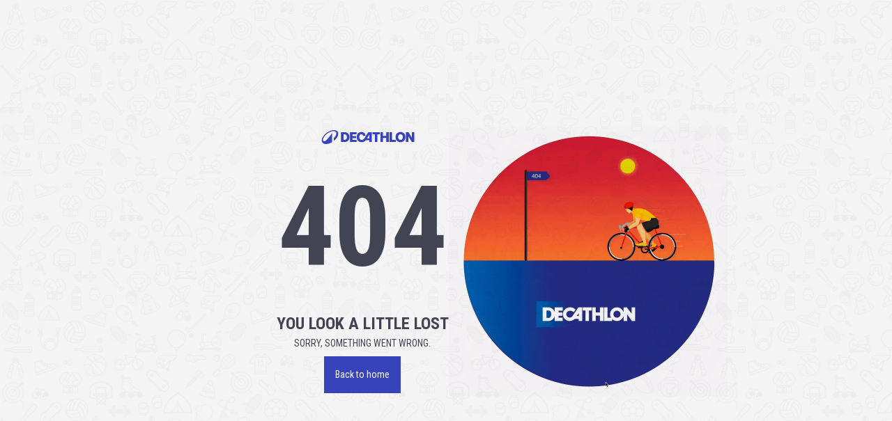

--- FILE ---
content_type: text/html; charset=utf-8
request_url: https://www.decathlon.in/hiking-and-trekking/trekking-several-days-15621
body_size: 8117
content:
<!DOCTYPE html><html lang="en"><head><meta charSet="utf-8"/><meta name="theme-color" content="#424453"/><meta name="application-name" content="Decathlon Lite"/><meta name="apple-mobile-web-app-capable" content="yes"/><meta name="apple-mobile-web-app-status-bar-style" content="default"/><meta name="apple-mobile-web-app-title" content="Decathlon Lite"/><meta name="description" content="Decathlon Sports India | Buy Sports Products Online"/><meta name="format-detection" content="telephone=no"/><meta name="mobile-web-app-capable" content="yes"/><meta name="msapplication-config" content="/static/icons/browserconfig.xml"/><meta name="msapplication-TileColor" content="#424453"/><meta name="msapplication-tap-highlight" content="no"/><meta name="viewport" content="width=device-width, initial-scale=1.0, maximum-scale=1.0"/><meta name="next-head-count" content="13"/><link rel="manifest" href="/manifest.json"/><link rel="apple-touch-icon" sizes="180x180" href="/static/icons/icon-180x180.png"/><link rel="mask-icon" href="/static/icons/icon-512x512.png" color="#ffffff"/><link rel="shortcut" href="/static/icons/icon-512x512.png"/><link href="static/splashscreens/iphone5_splash.webp" media="(device-width: 320px) and (device-height: 568px) and (-webkit-device-pixel-ratio: 2) and (orientation: portrait)" rel="apple-touch-startup-image"/><link href="static/splashscreens/iphone6_splash.webp" media="(device-width: 375px) and (device-height: 667px) and (-webkit-device-pixel-ratio: 2) and (orientation: portrait)" rel="apple-touch-startup-image"/><link href="static/splashscreens/iphoneplus_splash.webp" media="(device-width: 621px) and (device-height: 1104px) and (-webkit-device-pixel-ratio: 3) and (orientation: portrait)" rel="apple-touch-startup-image"/><link href="static/splashscreens/iphonex_splash.webp" media="(device-width: 375px) and (device-height: 812px) and (-webkit-device-pixel-ratio: 3) and (orientation: portrait)" rel="apple-touch-startup-image"/><link href="static/splashscreens/iphonexr_splash.webp" media="(device-width: 414px) and (device-height: 896px) and (-webkit-device-pixel-ratio: 2) and (orientation: portrait)" rel="apple-touch-startup-image"/><link href="static/splashscreens/iphonexsmax_splash.webp" media="(device-width: 414px) and (device-height: 896px) and (-webkit-device-pixel-ratio: 3) and (orientation: portrait)" rel="apple-touch-startup-image"/><link rel="preconnect" href="https://www.googletagmanager.com/"/><link rel="preconnect" href="https://www.google-analytics.com/"/><link rel="preconnect" href="https://connect.facebook.net/"/><link rel="preconnect" href="https://www.facebook.com/"/><link rel="preconnect" href="https://try.abtasty.com/"/><link rel="preconnect" href="https://stats.g.doubleclick.net"/><link rel="preconnect" href="https://bat.bing.com/"/><link rel="preconnect" href="https://prod-js.aws.y-track.com/"/><link rel="preconnect" href="https://d2r1yp2w7bby2u.cloudfront.net/"/><link rel="preconnect" href="https://wzrkt.com/"/><link rel="preconnect" href="https://contents.mediadecathlon.com/"/><link rel="preconnect" href=" https://d1314cmsbd81ch.cloudfront.net/"/><link rel="preconnect" href=" https://www.clarity.ms/"/><link rel="preconnect" href=" https://cdn.amplitude.com/"/><link rel="dns-prefetch" href="https://www.googletagmanager.com/"/><link rel="dns-prefetch" href="https://www.google-analytics.com/"/><link rel="dns-prefetch" href="https://connect.facebook.net/"/><link rel="dns-prefetch" href="https://www.facebook.com/"/><link rel="dns-prefetch" href="https://try.abtasty.com/"/><link rel="dns-prefetch" href="https://stats.g.doubleclick.net"/><link rel="dns-prefetch" href="https://bat.bing.com/"/><link rel="dns-prefetch" href="https://prod-js.aws.y-track.com/"/><link rel="dns-prefetch" href="https://d2r1yp2w7bby2u.cloudfront.net/"/><link rel="dns-prefetch" href="https://wzrkt.com/"/><link rel="dns-prefetch" href="https://contents.mediadecathlon.com/"/><link rel="dns-prefetch" href=" https://d1314cmsbd81ch.cloudfront.net/"/><link rel="dns-prefetch" href=" https://www.clarity.ms/"/><link rel="dns-prefetch" href=" https://cdn.amplitude.com/"/><link rel="dns-prefetch" href="https://cdncontent.decathlon.in/"/><link rel="preconnect" href="https://cdncontent.decathlon.in/"/><meta name="google-site-verification" content="TQ1bRmiw767TcPF6LvZlHp3x16fKtzX994MkPV203qI"/><script type="text/javascript" src="/ruxitagentjs_ICA7NQVfqrux_10327251022105625.js" data-dtconfig="rid=RID_67112827|rpid=-1722302835|domain=decathlon.in|reportUrl=/rb_bf29980jxh|app=48276f841128e9c7|owasp=1|featureHash=ICA7NQVfqrux|msl=153600|srsr=1000|rdnt=1|uxrgce=1|cuc=5rjprnb4|srms=2,1,0,0%2Ftextarea%2Cinput%2Cselect%2Coption;0%2Fdatalist;0%2Fform%20button;0%2F%5Bdata-dtrum-input%5D;0%2F.data-dtrum-input;1%2F%5Edata%28%28%5C-.%2B%24%29%7C%24%29|mel=100000|dpvc=1|lastModification=1765145493887|postfix=5rjprnb4|tp=500,50,0|srbbv=2|agentUri=/ruxitagentjs_ICA7NQVfqrux_10327251022105625.js"></script><link rel="preconnect" href="https://www.decathlon.in"/><link rel="dns-prefetch" href="https://www.decathlon.in"/><script type="application/ld+json" defer="">{"@context":"https://schema.org","@type":"WebSite","url":"https://www.decathlon.in","potentialAction":{"@type":"SearchAction","target":"https://www.decathlon.in/{search_term_string}","query-input":"required name=search_term_string"}}</script><script type="application/ld+json" defer="">{"@context":"https://schema.org","@type":"Organization","name":"Decathlon Sports India","url":"https://www.decathlon.in","logo":"https://contents.mediadecathlon.com/b101210/k$2fe5a9f1a1816117f14cc34207093e86/defaut.jpg?format=auto","address":{"@type":"PostalAddress","streetAddress":"No. 78/10, Bellary Rd, Chikkajala","addressLocality":"Bengaluru","addressRegion":"Karnataka","postalCode":"562157","addressCountry":"IN"},"contactPoint":[{"@type":"ContactPoint","telephone":"+91-7676798989","contactType":"Customer Service","areaServed":"IN","availableLanguage":["English"]},{"@type":"ContactPoint","email":"care.india@decathlon.com","contactType":"Customer Service","areaServed":"IN","availableLanguage":["English"]}],"sameAs":["https://www.facebook.com/decathlonindia/","https://www.instagram.com/decathlonsportsindia/","https://in.linkedin.com/company/decathlon-sports-india","https://x.com/Decathlon_ind","https://www.youtube.com/@decathlon_india"]}</script><link rel="preconnect" href="//cdn-eu.dynamicyield.com"/><link rel="preconnect" href="//st-eu.dynamicyield.com"/><link rel="preconnect" href="//rcom-eu.dynamicyield.com"/><link rel="dns-prefetch" href="//cdn-eu.dynamicyield.com"/><link rel="dns-prefetch" href="//st-eu.dynamicyield.com"/><link rel="dns-prefetch" href="//rcom-eu.dynamicyield.com"/><script type="text/javascript" src="//cdn-eu.dynamicyield.com/api/9880949/api_dynamic.js" defer=""></script><script type="text/javascript" src="//cdn-eu.dynamicyield.com/api/9880949/api_static.js" defer=""></script><script>window.dataLayer = []</script><link rel="preload" href="https://cdncontent.decathlon.in/_next/static/media/cddf20da50eef6ec-s.p.woff2" as="font" type="font/woff2" crossorigin="anonymous" data-next-font="size-adjust"/><link rel="preload" href="https://cdncontent.decathlon.in/_next/static/media/dc1a31dd116e0329-s.p.woff2" as="font" type="font/woff2" crossorigin="anonymous" data-next-font="size-adjust"/><link rel="preload" href="https://cdncontent.decathlon.in/_next/static/css/ea9969288d5cc681.css" as="style"/><link rel="stylesheet" href="https://cdncontent.decathlon.in/_next/static/css/ea9969288d5cc681.css" data-n-g=""/><noscript data-n-css=""></noscript><script defer="" nomodule="" src="https://cdncontent.decathlon.in/_next/static/chunks/polyfills-c67a75d1b6f99dc8.js"></script><script src="https://cdncontent.decathlon.in/_next/static/chunks/webpack-653683ba545e0b4a.js" defer=""></script><script src="https://cdncontent.decathlon.in/_next/static/chunks/framework-f45b618520b56794.js" defer=""></script><script src="https://cdncontent.decathlon.in/_next/static/chunks/main-5c44733093efefd6.js" defer=""></script><script src="https://cdncontent.decathlon.in/_next/static/chunks/pages/_app-6f01cfe40dd1c72c.js" defer=""></script><script src="https://cdncontent.decathlon.in/_next/static/chunks/1664-8dbb9bdda06df3cd.js" defer=""></script><script src="https://cdncontent.decathlon.in/_next/static/chunks/pages/%5B...category%5D-341667a7608773aa.js" defer=""></script><script src="https://cdncontent.decathlon.in/_next/static/wX7jY7Xlalr4z98OQUs2v/_buildManifest.js" defer=""></script><script src="https://cdncontent.decathlon.in/_next/static/wX7jY7Xlalr4z98OQUs2v/_ssgManifest.js" defer=""></script></head><body><div id="__next"><div class="__className_22a378"><div class="UKnrtB bg-fixed" style="background-image:url(https://cdncontent.decathlon.in/_next/static/chunks/src/assets/img/kids-banner-bg.e9ba650ca9e7ce6d.svg)"><div class="flex flex-col gap-2 pt-4 lg:pt-8 lg:pl-40 lg:flex-row lg:gap-40 max-w-2/3 mx-0 my-auto relative HEDphh items-center justify-center text-center"><div class="flex flex-col items-center justify-center"><a href="/" target="" class="" data-page-type="default"><svg viewBox="0 0 188 28" fill="none" xmlns="http://www.w3.org/2000/svg" class="lRcxwd pl-4" alt="Decathlon Sports India"><path d="M57.9108 23.8H71.1548V19.544H62.9508V15.974H70.2169V12.012H62.9508V8.442H71.1548V4.2H57.9108V23.8ZM87.5909 15.358C85.6728 18.41 83.8108 19.684 81.4168 19.684C78.3088 19.684 76.5028 17.5 76.5028 13.706C76.5028 10.108 78.1688 8.316 80.7309 8.316C82.4248 8.316 83.8248 9.072 84.2589 11.592H89.2989C88.7528 6.79 85.6869 3.808 80.7868 3.808C75.1028 3.808 71.3648 7.82599 71.3648 13.986C71.3648 20.188 75.1028 24.192 81.2488 24.192C85.2669 24.192 87.9968 22.512 89.8028 20.244H96.6768V23.8H101.689V4.2H94.5769L87.5909 15.358ZM96.6768 16.31H92.2388L96.6768 9.1V16.31ZM47.1588 4.2H39.7948V23.8H47.1588C52.9969 23.8 56.7628 19.95 56.7628 14C56.7628 8.05 52.9969 4.2 47.1588 4.2ZM47.0888 19.544H44.8348V8.442H47.0888C50.0008 8.442 51.6388 10.5 51.6388 14C51.6388 17.486 50.0008 19.544 47.0888 19.544ZM159.537 3.808C153.615 3.808 149.639 7.826 149.639 14C149.639 20.174 153.615 24.192 159.537 24.192C165.473 24.192 169.435 20.174 169.435 14C169.435 7.82601 165.473 3.808 159.537 3.808ZM159.537 19.684C156.625 19.684 154.791 17.738 154.791 14C154.791 10.262 156.625 8.316 159.537 8.316C162.463 8.316 164.283 10.262 164.283 14C164.283 17.738 162.463 19.684 159.537 19.684ZM102.949 8.442H107.891V23.8H112.931V8.442H117.873V4.2H102.949L102.949 8.442ZM182.301 4.2V14.994L175.805 4.2H170.583V23.8H175.455V12.558L182.217 23.8H187.173V4.2L182.301 4.2ZM142.499 4.2H137.459V23.8H150.101V19.558H142.499V4.2ZM130.963 11.676H124.173V4.2H119.133V23.8H124.173V15.904H130.963V23.8H136.003V4.2H130.963V11.676Z" fill="#3643BA"></path><path d="M25.5711 0C14.6267 0 1.01309 11.3236 1.01309 20.7085C1.01309 25.5554 4.73612 28 9.65333 28C13.264 28 17.6333 26.6794 21.848 24.1365V5.40893C20.7241 7.33366 15.4416 15.0888 11.1987 19.2193C9.03518 21.3266 7.32118 22.2398 5.84602 22.2398C4.18821 22.2398 3.40146 21.1159 3.40146 19.4441C3.40146 11.8575 16.1722 1.99498 24.6298 1.99498C28.114 1.99498 30.3618 3.54039 30.3618 6.54692C30.3618 9.30055 28.4933 12.7566 25.3041 15.9458V21.7481C30.8676 17.3507 34.1972 11.7451 34.1972 7.22127C34.1972 2.4586 30.4883 0 25.5711 0Z" fill="#3643BA"></path></svg></a><h1 class="ukQjbc  font-bold mFnzrn">404</h1><h3 class="VgiXpv mFnzrn uppercase font-bold"> You look a little lost</h3><p class="mFnzrn">SORRY, SOMETHING WENT WRONG.</p><a href="/" target="" class="" data-page-type="default"><button type="button" color="blue-gradient" class="min-w-auto mx-auto  opacity-100 mt-2 bg-blue-400 hover:bg-blue-300 text-white p-4 flex justify-center">Back to home</button></a></div><div class="lg:max-w-[400px] lg:w-full w-2/3 mix-blend-multiply"><img class="max-w-full h-auto" src="https://cdncontent.decathlon.in/_next/static/chunks/src/assets/img/Error-404.fe9f3834cc4bb24a.webp" alt="Error-404"/></div></div></div><div model-placeholder="true"></div><div deca-model-slide-placeholder="true"></div></div></div><script id="__NEXT_DATA__" type="application/json">{"props":{"initialProps":{"platform":"WEB","pageHost":"https://www.decathlon.in","contextDevice":"desktop","pageProps":{},"qualityValue":"[{\n\"android\":\"40%\",\n\"ios\": \"40%\",\n\"desktop\": \"70%\",\n\"mWeb\": \"40%\",\n}]"},"initialState":"{\"reducer\":{\"toggle\":false,\"verticalNavigation\":false,\"pincode\":null,\"zipcodedetails\":\"no data\",\"city\":null,\"locationPrompt\":false,\"locationPromptAddress\":false,\"device\":\"WEB\",\"orderTracking\":false,\"orderTrackingLoader\":false,\"cartAddressList\":false,\"triggerChatbotLogin\":false,\"voiceSearchError\":false,\"selectedAddress\":null,\"productPage\":{\"list\":[],\"colorVariants\":[],\"modelId\":null,\"data\":[],\"size\":[],\"reviews\":{},\"reviewsLoader\":true,\"ratings\":0,\"ratingCount\":0,\"isPODAvailable\":false,\"homeDelivery\":[],\"collectOptions\":[],\"lockerOptions\":[],\"sizeStock\":[],\"stockLoading\":true,\"reviewToken\":null,\"decaTabs\":[],\"promiseSection\":[],\"sizeGuide\":{},\"fulfillerError\":false,\"stockApiCount\":0,\"addToCartReco\":false,\"productPageLoader\":false,\"show404Page\":false,\"redirectToOriginalUrl\":false,\"multiAddToCartProducts\":{},\"multiProductsList\":[],\"selectedMultiProductData\":[],\"promotion\":[],\"questionAnswers\":[],\"activeProduct\":{},\"productsList\":[],\"selectedArticle\":{},\"multiProductButtonClick\":false,\"isGoToCartButtonVisible\":false,\"hitPersoReco\":false},\"cartPage\":{\"cartItems\":[],\"couponList\":[],\"cartCount\":0,\"cartLoader\":true,\"isUpdating\":false,\"cartTotal\":0,\"cartShippingCost\":false,\"cartOldShippingCost\":false,\"isManualSelection\":false,\"isDeliveryTypePickUp\":false},\"checkoutPage\":{\"deliveryAddress\":[],\"deliveryOptions\":[],\"addressLoader\":true,\"addAddressLoader\":true,\"addDeliveryOptionLoader\":false,\"razorpayOptions\":{},\"paymentDowntime\":{},\"paymentOption\":{},\"onepayOption\":{},\"paymentLoader\":false,\"sortingPriority\":null,\"isGooglePayAvailable\":false,\"giftCards\":[],\"giftCardCartTotal\":0,\"fullfillerConfigurations\":null,\"checkoutError\":false,\"availableIntentApps\":[],\"isShippingAddressChanged\":true,\"CREDEligibility\":{\"status\":false,\"description\":\"\"}},\"myAccountPage\":{\"digitalOrders\":\"No Data\",\"storeOrders\":\"No Data\",\"orderTrack\":\"No Data\",\"cancelReasons\":\"No Data\",\"employeeData\":{},\"employeeDiscountLoader\":true,\"orderDetailsText\":[],\"sellersReturnInfo\":[]},\"thankYouPage\":{\"paymentStatus\":null,\"thankYouLoader\":true,\"orderDetails\":{},\"orderDetailsLoader\":false,\"orderDetailsApiStatus\":null},\"addnewaddress\":false,\"reviewPopup\":false,\"suggestionSearchtxt\":false,\"isMobileNumber\":1,\"deliveryterms\":null,\"footerWCMSData\":{\"chatBotImage\":\"https://contents.mediadecathlon.com/b103835/k$246918c60bb960515ec151b8857d5c21/defaut.jpg?format=auto\",\"chatBotTime\":{\"friday\":{\"endTime\":24,\"startTime\":0},\"monday\":{\"endTime\":24,\"startTime\":0},\"sunday\":{\"endTime\":24,\"startTime\":0},\"tuesday\":{\"endTime\":24,\"startTime\":0},\"saturday\":{\"endTime\":24,\"startTime\":0},\"thursday\":{\"endTime\":24,\"startTime\":0},\"wednesday\":{\"endTime\":24,\"startTime\":0}},\"chatBotTrigger\":[\"productpage\"],\"chatBotDelayTimer\":\"0\",\"chatBotLogOutHeadText\":\"Hi There,\",\"chatBotLogOutText\":\"Please click here to sign in \u0026 chat with me:)\",\"footerPromise\":{\"title\":\"Our Promise\",\"promiseCards\":[{\"imageHyperLink\":\"https://www.decathlon.in/buy-now-pay-later-24562\",\"targetUrl\":true,\"imageMediaUrl\":\"https://contents.mediadecathlon.com/s1118295/k$0adf432778a5894bb972345be3ea6892/defaut.png?format=auto\u0026f=969x0\",\"text\":\"No Cost EMI Available'\"},{\"imageHyperLink\":\"https://www.decathlon.in/shop/decathlon-return-policy\",\"targetUrl\":true,\"imageMediaUrl\":\"https://contents.mediadecathlon.com/s1066180/k$ec44ffaa3178b9073f1e88c6599adb99/defaut.png?format=auto\u0026f=969x0\",\"text\":\"Easy Returns*\"},{\"imageHyperLink\":\"javascript:void(0);\",\"targetUrl\":false,\"imageMediaUrl\":\"https://contents.mediadecathlon.com/s1066181/k$0867f40e52bfbd493ad7b8bceebd0120/defaut.png?format=auto\u0026f=969x0\",\"text\":\"1 million+ happy Customers\"}]},\"support\":\"SUPPORT\",\"supportLinks\":[{\"text\":\"Contact our Stores\",\"url\":\"https://www.decathlon.in/store\"},{\"text\":\"Delivery\",\"url\":\"https://www.decathlon.in/shop/shipping-policy\"}],\"ourServices\":\"OUR SERVICES\",\"ourServicesLink\":[{\"text\":\"Decathlon for Schools\",\"url\":\"https://b2b.decathlon.in/shop/decathlon-for-schools\"},{\"text\":\"Decathlon for Corporates\",\"url\":\"https://b2b.decathlon.in/shop/decathlon-for-corporates\"},{\"text\":\"Decathlon for Sport Clubs\",\"url\":\"https://b2b.decathlon.in/shop/decathlon-for-sports-clubs\"},{\"text\":\"Decathlon Gift Cards\",\"url\":\"https://www.decathlon.in/gift-card\"},{\"text\":\"Affiliate Program\",\"url\":\"https://www.decathlon.in/shop/decathlon-affiliate-program\"},{\"text\":\"Decathlon Second Life \",\"url\":\"https://www.decathlon.in/shop/Second-Life\"},{\"text\":\"Decathlon Buy Back\",\"url\":\"https://www.decathlon.in/shop/Buy-Back\"},{\"text\":\"Installation \u0026 Assembly Services\",\"url\":\"https://www.decathlon.in/shop/Decathlon-services\"}],\"aboutUs\":\"ABOUT US\",\"aboutUsLinks\":[{\"text\":\"Who we are\",\"url\":\"https://www.decathlon-united.media/\"},{\"text\":\"Careers\",\"url\":\"https://joinus.decathlon.in/en\"},{\"text\":\"Made In India\",\"url\":\"https://www.decathlon.in/shop/decathlon-india-products?icm=verticalmenu\u0026icn=madeinindia\"},{\"text\":\"Social Initiatives\",\"url\":\"https://www.decathlon.in/shop/our-social-initiatives\"}],\"legal\":\"LEGAL\",\"legalLinks\":[{\"text\":\"Return Policy\",\"url\":\"https://www.decathlon.in/shop/decathlon-return-policy\"},{\"text\":\"Terms and Conditions\",\"url\":\"https://www.decathlon.in/page/decathlon-terms-and-condition\"},{\"text\":\"Privacy Policy\",\"url\":\"https://www.decathlon.in/page/decathlon-privacy-policy\"}],\"countries\":[{\"url\":\"https://www.decathlon.be/\",\"text\":\"Belgium\"},{\"url\":\"https://www.decathlon.com.br/\",\"text\":\"Brazil\"},{\"url\":\"https://www.decathlon.co.uk/\",\"text\":\"Britain\"},{\"url\":\"http://www.decathlon.bg/\",\"text\":\"Bulgaria\"},{\"url\":\"http://www.decathlon.com.kh/\",\"text\":\"Cambodia\"},{\"url\":\"http://www.decathlon.ca\",\"text\":\"Canada\"},{\"url\":\"https://www.decathlon.com.cn/\",\"text\":\"China\"},{\"url\":\"https://www.decathlon.ci/\",\"text\":\"Côte d'Ivoire\"},{\"url\":\"http://www.decathlon.hr/\",\"text\":\"Croatia\"},{\"url\":\"https://www.decathlon.cz/\",\"text\":\"Czech Republic\"},{\"url\":\"https://www.decathlon.dk\",\"text\":\"Denmark\"},{\"url\":\"https://www.decathlon.fi/\",\"text\":\"Finland\"},{\"url\":\"https://www.decathlon.fr/\",\"text\":\"France\"},{\"url\":\"http://www.decathlon.gp/\",\"text\":\"Guadeloupe\"},{\"url\":\"http://www.decathlon.com.hk\",\"text\":\"Hong Kong\"},{\"url\":\"http://www.decathlon.co.hu/\",\"text\":\"Hungary\"},{\"url\":\"https://www.decathlon.is/\",\"text\":\"Iceland\"},{\"url\":\"https://www.decathlon.in/\",\"text\":\"India\"},{\"url\":\"https://www.decathlon.co.id/en/\",\"text\":\"Indonesia\"},{\"url\":\"https://www.decathlon.ie/\",\"text\":\"Ireland\"},{\"url\":\"https://www.decathlon.it/\",\"text\":\"Italy\"},{\"url\":\"https://www.decathlon.co.jp/\",\"text\":\"Japan\"},{\"url\":\"http://www.decathlon.lu/\",\"text\":\"Luxembourg\"},{\"url\":\"https://www.decathlon.my/\",\"text\":\"Malaysia\"},{\"url\":\"https://www.decathlon.mt\",\"text\":\"Malta\"},{\"url\":\"http://www.decathlon.mq/\",\"text\":\"Martinique\"},{\"url\":\"http://www.decathlon.ma/\",\"text\":\"Morocco\"},{\"url\":\"https://www.decathlon.nl/\",\"text\":\"Netherlands\"},{\"url\":\"https://www.decathlon.no/\",\"text\":\"Norway\"},{\"url\":\"https://www.decathlon.ph/\",\"text\":\"Philippines\"},{\"url\":\"https://www.decathlon.pl\",\"text\":\"Poland\"},{\"url\":\"https://www.decathlon.pt/\",\"text\":\"Portugal\"},{\"url\":\"http://www.decathlon.re/\",\"text\":\"Reunion Island\"},{\"url\":\"http://www.decathlon.ro/\",\"text\":\"Romania\"},{\"url\":\"https://www.decathlon.ru/\",\"text\":\"Russia\"},{\"url\":\"https://www.decathlon.sg/\",\"text\":\"Singapore\"},{\"url\":\"http://www.decathlon.si/\",\"text\":\"Slovenia\"},{\"url\":\"http://www.decathlon.sk/\",\"text\":\"Slovakia\"},{\"url\":\"http://www.decathlon-sports.co.za/\",\"text\":\"South Africa\"},{\"url\":\"https://www.decathlon.es/\",\"text\":\"Spain\"},{\"url\":\"https://www.decathlon.se\",\"text\":\"Sweden\"},{\"url\":\"https://ch.decathlon.com/\",\"text\":\"Swiss\"},{\"url\":\"https://www.decathlon.tw\",\"text\":\"Taiwan\"},{\"url\":\"http://www.decathlon.co.th/th/\",\"text\":\"Thailand\"},{\"url\":\"https://www.decathlon.com.tr/\",\"text\":\"Turkey\"},{\"url\":\"https://www.decathlon.ua/uk/\",\"text\":\"Ukraine\"}],\"purposeGreen\":\"To Sustainably \",\"purposeBlue\":\"make the Pleasure and Benefits of Sport accessible to the Many\",\"copyrights\":\"© 2025 Decathlon Sports India Pvt Ltd. All rights reserved.\"},\"purchaseorderinfromation\":false,\"videoframe\":false,\"verticalmenudata\":{\"cms\":null,\"pim\":null},\"videoId\":false,\"showSearchSuggestions\":false,\"showTopProducts\":false,\"numberOfTopProducts\":0,\"myProfilePopup\":false,\"megaMenuData\":[],\"newMegaMenuData\":[],\"isPaymentTab\":false,\"decaSlideModalData\":{\"status\":false,\"modelID\":null},\"categoryPage\":{\"categoryPageLoader\":false,\"show404Page\":false,\"isPrimaryCategoryURL\":true,\"primaryCategoryURL\":\"\",\"failureReason\":\"\",\"categoryBanners\":{\"banners\":[],\"floorPositions\":[]}},\"shopPage\":{\"shopPageLoader\":false,\"show404Page\":false,\"shopPage\":{}},\"blogPage\":{\"blogPageLoader\":false,\"show404Page\":false},\"persoRecoContent\":{\"persoRecoData\":[],\"persoRecoTitle\":null,\"persoRecoLoader\":true},\"multiproductContent\":{\"multiproducts\":[],\"multiCartLoader\":true},\"storeDetailsPage\":{\"storedetail\":{}},\"showRecentSuggestions\":false,\"bnplModalToggle\":false,\"searchBarKeys\":{\"placeholder\":\"\",\"keywords\":[]},\"ribbonBanners\":[],\"ribbonBannersInCategory\":false,\"DynamicFiltersData\":{\"position\":-1,\"attributes\":[]},\"filterList\":[],\"fetchUserDetailsLoader\":false,\"mobileFilterActiveTab\":0,\"openMobileFilterTab\":false,\"isBot\":true,\"userLocationDetails\":{\"type\":\"Home\",\"area\":\"Bangalore central\",\"city\":\"Bengaluru\"},\"contextDevice\":\"desktop\"},\"paymentReducer\":{\"paymentPageLoader\":true,\"razorpayKey\":\"\",\"customerTokens\":[],\"customerId\":\"\",\"contact\":\"\",\"email\":\"\",\"status\":false,\"isGooglePayIntentAvailable\":false,\"isEligibleForCRED\":false,\"CREDEligibilityDescription\":\"Pay using your saved credit cards for instant checkout\",\"availableIntentApps\":[],\"availableIntentAppsMweb\":[],\"razorpayOptions\":{},\"cartDetails\":{},\"cartDetailsLoader\":true,\"cartTotal\":0,\"razorpayPaymentTotal\":0,\"isRazorPayPaymentDisabled\":true,\"giftCards\":[],\"giftCardPaymentTotal\":0,\"paymentDowntime\":{},\"paymentSummaryDetails\":{},\"paymentSummaryDetailsLoader\":true,\"payLaterEligibility\":[],\"payLaterEligibilityApiFailed\":null,\"payLaterEligibilityApiLoader\":true,\"paymentConfirmationModalToggle\":false,\"disablePaymentConfirmationModal\":false,\"selectedPaymentMethod\":\"\",\"activePaymentOption\":\"\",\"paymentAbortController\":{},\"sequentialPaymentInitApis\":{\"isCartApiLoading\":true,\"cartApiResponse\":{},\"isWalletApiLoading\":true,\"isCustomerApiLoading\":true,\"isPaymentApiLoading\":true,\"isRazorpayOptionLoading\":true}},\"toastMessageReducer\":{\"type\":\"toast\",\"appearance\":\"success\",\"status\":false,\"heading\":\"\",\"message\":\"\",\"timeout\":0,\"classname\":\"\",\"leftButtons\":{\"status\":false,\"text\":\"\",\"classname\":\"\",\"redirect\":false},\"rightButtons\":{\"status\":false,\"text\":\"\",\"classname\":\"\",\"redirect\":false}},\"addItemToCartReducer\":{\"activeProduct\":{},\"productColors\":[],\"isAddItemToCartLoading\":false,\"isStockLoading\":true,\"isAddToItemCartPopupVisisble\":false,\"isNotifyMeLoading\":false,\"isItemAddingToCart\":false,\"addToCartProductId\":null,\"addToCartFromNonGenericProductCard\":false,\"showQuantitySelector\":true,\"hideColorOptions\":true},\"wishlistReducer\":{\"skeletonLoader\":false,\"loader\":true,\"count\":0,\"productsInStock\":{\"pim\":[],\"wcms\":[]},\"productsOutOfStock\":{\"pim\":[],\"wcms\":[]},\"page\":0,\"pageCount\":0},\"wallet\":{\"title\":\"\",\"subTitle\":\"\",\"benefits\":[],\"notes\":[],\"termsAndConditions\":[],\"faqs\":[],\"walletId\":null,\"balanceAmount\":0,\"rewardsBalance\":0,\"transactions\":[],\"expiredTransactions\":[],\"isLoadingContentful\":true,\"isLoadingBalance\":true,\"historyPageNumber\":0,\"expiryPageNumber\":0,\"totalHistoryCount\":0,\"totalExpiryCount\":0,\"isAllTransactionsScreenOpen\":false,\"isAllTransactionsLoading\":true,\"isExpiryTransactionsLoading\":true,\"isAddGiftcardToWalletScreenOpen\":false,\"isAddGiftcardToWalletLoading\":false,\"isTransactionLoadingError\":false,\"walletBalanceLoadingError\":false,\"rewardsBalanceLoadingError\":false,\"isWalletBalanceErrorModalOpen\":false,\"useWalletBalanceInPayment\":false,\"isGCAddLoading\":false,\"walletFeatureFlag\":true,\"walletFeatureFlagErrorMessage\":null,\"totalRewardsHistoryCount\":0,\"rewardsTransactions\":[],\"rewardsHistoryPageNumber\":0},\"navigationReducer\":{\"activeCategory\":null,\"currentStep\":0,\"activeCategoryTitle\":null,\"navigationMenuOpen\":false,\"activeSection\":null,\"lastCategoryTitle\":null},\"giftCard\":{\"contentFulData\":{\"title\":null,\"description\":null,\"desktopImageUrl\":null,\"imageUrl\":null,\"value\":[],\"themeData\":{\"themeImageUrl\":\"\",\"themeDesktopImageUrl\":\"\",\"themeTitle\":\"\",\"themeSubTitle\":\"\",\"themeDescription\":\"\",\"themeSubDescription\":\"\"},\"customizationOfGiftCard\":{\"images\":[],\"title\":[],\"previewImagesList\":[]}},\"savedGiftCard\":[],\"accordiondIndex\":null,\"showGiftCardForm\":false,\"buyForOthers\":true,\"previewBuyForOthers\":null,\"previewData\":{},\"constantGCValue\":{\"senderName\":null,\"senderEmail\":null},\"isPaymentButtonDisabled\":false,\"OccasionTypeIndex\":null,\"showTitle\":true,\"step\":null},\"dynamicYieldReducer\":{\"dyData\":[],\"dyDataWithPosition\":[],\"dySearchClickDataWithPosition\":[],\"addMultProductToCart\":{\"showPopUp\":false,\"modelIds\":[]}},\"flutterWebHookReducer\":{\"handShake\":false,\"newAccessToken\":false,\"pagesAllowed\":[]}}","__N_SSP":true,"pageProps":{}},"page":"/[...category]","query":{"category":["hiking-and-trekking","trekking-several-days-15621"]},"buildId":"wX7jY7Xlalr4z98OQUs2v","assetPrefix":"https://cdncontent.decathlon.in","isFallback":false,"isExperimentalCompile":false,"gssp":true,"appGip":true,"scriptLoader":[]}</script></body></html>

--- FILE ---
content_type: text/css
request_url: https://cdncontent.decathlon.in/_next/static/css/ea9969288d5cc681.css
body_size: 40240
content:
@font-face{font-family:swiper-icons;src:url("data:application/font-woff;charset=utf-8;base64, [base64]//wADZ2x5ZgAAAywAAADMAAAD2MHtryVoZWFkAAABbAAAADAAAAA2E2+eoWhoZWEAAAGcAAAAHwAAACQC9gDzaG10eAAAAigAAAAZAAAArgJkABFsb2NhAAAC0AAAAFoAAABaFQAUGG1heHAAAAG8AAAAHwAAACAAcABAbmFtZQAAA/gAAAE5AAACXvFdBwlwb3N0AAAFNAAAAGIAAACE5s74hXjaY2BkYGAAYpf5Hu/j+W2+MnAzMYDAzaX6QjD6/4//Bxj5GA8AuRwMYGkAPywL13jaY2BkYGA88P8Agx4j+/8fQDYfA1AEBWgDAIB2BOoAeNpjYGRgYNBh4GdgYgABEMnIABJzYNADCQAACWgAsQB42mNgYfzCOIGBlYGB0YcxjYGBwR1Kf2WQZGhhYGBiYGVmgAFGBiQQkOaawtDAoMBQxXjg/wEGPcYDDA4wNUA2CCgwsAAAO4EL6gAAeNpj2M0gyAACqxgGNWBkZ2D4/wMA+xkDdgAAAHjaY2BgYGaAYBkGRgYQiAHyGMF8FgYHIM3DwMHABGQrMOgyWDLEM1T9/w8UBfEMgLzE////P/5//f/V/xv+r4eaAAeMbAxwIUYmIMHEgKYAYjUcsDAwsLKxc3BycfPw8jEQA/[base64]/uznmfPFBNODM2K7MTQ45YEAZqGP81AmGGcF3iPqOop0r1SPTaTbVkfUe4HXj97wYE+yNwWYxwWu4v1ugWHgo3S1XdZEVqWM7ET0cfnLGxWfkgR42o2PvWrDMBSFj/IHLaF0zKjRgdiVMwScNRAoWUoH78Y2icB/yIY09An6AH2Bdu/UB+yxopYshQiEvnvu0dURgDt8QeC8PDw7Fpji3fEA4z/PEJ6YOB5hKh4dj3EvXhxPqH/SKUY3rJ7srZ4FZnh1PMAtPhwP6fl2PMJMPDgeQ4rY8YT6Gzao0eAEA409DuggmTnFnOcSCiEiLMgxCiTI6Cq5DZUd3Qmp10vO0LaLTd2cjN4fOumlc7lUYbSQcZFkutRG7g6JKZKy0RmdLY680CDnEJ+UMkpFFe1RN7nxdVpXrC4aTtnaurOnYercZg2YVmLN/d/gczfEimrE/fs/bOuq29Zmn8tloORaXgZgGa78yO9/cnXm2BpaGvq25Dv9S4E9+5SIc9PqupJKhYFSSl47+Qcr1mYNAAAAeNptw0cKwkAAAMDZJA8Q7OUJvkLsPfZ6zFVERPy8qHh2YER+3i/BP83vIBLLySsoKimrqKqpa2hp6+jq6RsYGhmbmJqZSy0sraxtbO3sHRydnEMU4uR6yx7JJXveP7WrDycAAAAAAAH//wACeNpjYGRgYOABYhkgZgJCZgZNBkYGLQZtIJsFLMYAAAw3ALgAeNolizEKgDAQBCchRbC2sFER0YD6qVQiBCv/H9ezGI6Z5XBAw8CBK/m5iQQVauVbXLnOrMZv2oLdKFa8Pjuru2hJzGabmOSLzNMzvutpB3N42mNgZGBg4GKQYzBhYMxJLMlj4GBgAYow/P/PAJJhLM6sSoWKfWCAAwDAjgbRAAB42mNgYGBkAIIbCZo5IPrmUn0hGA0AO8EFTQAA");font-weight:400;font-style:normal}:root{--swiper-theme-color:#007aff}:host{position:relative;display:block;margin-left:auto;margin-right:auto;z-index:1}.swiper{margin-left:auto;margin-right:auto;position:relative;overflow:hidden;list-style:none;padding:0;z-index:1;display:block}.swiper-vertical>.swiper-wrapper{flex-direction:column}.swiper-wrapper{position:relative;width:100%;height:100%;z-index:1;display:flex;transition-property:transform;transition-timing-function:var(--swiper-wrapper-transition-timing-function,initial);box-sizing:content-box}.swiper-android .swiper-slide,.swiper-ios .swiper-slide,.swiper-wrapper{transform:translateZ(0)}.swiper-horizontal{touch-action:pan-y}.swiper-vertical{touch-action:pan-x}.swiper-slide{flex-shrink:0;width:100%;height:100%;position:relative;transition-property:transform;display:block}.swiper-slide-invisible-blank{visibility:hidden}.swiper-autoheight,.swiper-autoheight .swiper-slide{height:auto}.swiper-autoheight .swiper-wrapper{align-items:flex-start;transition-property:transform,height}.swiper-backface-hidden .swiper-slide{transform:translateZ(0);backface-visibility:hidden}.swiper-3d.swiper-css-mode .swiper-wrapper{perspective:1200px}.swiper-3d .swiper-wrapper{transform-style:preserve-3d}.swiper-3d{perspective:1200px}.swiper-3d .swiper-cube-shadow,.swiper-3d .swiper-slide{transform-style:preserve-3d}.swiper-css-mode>.swiper-wrapper{overflow:auto;scrollbar-width:none;-ms-overflow-style:none}.swiper-css-mode>.swiper-wrapper::-webkit-scrollbar{display:none}.swiper-css-mode>.swiper-wrapper>.swiper-slide{scroll-snap-align:start start}.swiper-css-mode.swiper-horizontal>.swiper-wrapper{scroll-snap-type:x mandatory}.swiper-css-mode.swiper-vertical>.swiper-wrapper{scroll-snap-type:y mandatory}.swiper-css-mode.swiper-free-mode>.swiper-wrapper{scroll-snap-type:none}.swiper-css-mode.swiper-free-mode>.swiper-wrapper>.swiper-slide{scroll-snap-align:none}.swiper-css-mode.swiper-centered>.swiper-wrapper:before{content:"";flex-shrink:0;order:9999}.swiper-css-mode.swiper-centered>.swiper-wrapper>.swiper-slide{scroll-snap-align:center center;scroll-snap-stop:always}.swiper-css-mode.swiper-centered.swiper-horizontal>.swiper-wrapper>.swiper-slide:first-child{margin-inline-start:var(--swiper-centered-offset-before)}.swiper-css-mode.swiper-centered.swiper-horizontal>.swiper-wrapper:before{height:100%;min-height:1px;width:var(--swiper-centered-offset-after)}.swiper-css-mode.swiper-centered.swiper-vertical>.swiper-wrapper>.swiper-slide:first-child{margin-block-start:var(--swiper-centered-offset-before)}.swiper-css-mode.swiper-centered.swiper-vertical>.swiper-wrapper:before{width:100%;min-width:1px;height:var(--swiper-centered-offset-after)}.swiper-3d .swiper-slide-shadow,.swiper-3d .swiper-slide-shadow-bottom,.swiper-3d .swiper-slide-shadow-left,.swiper-3d .swiper-slide-shadow-right,.swiper-3d .swiper-slide-shadow-top{position:absolute;left:0;top:0;width:100%;height:100%;pointer-events:none;z-index:10}.swiper-3d .swiper-slide-shadow{background:rgba(0,0,0,.15)}.swiper-3d .swiper-slide-shadow-left{background-image:linear-gradient(270deg,rgba(0,0,0,.5),transparent)}.swiper-3d .swiper-slide-shadow-right{background-image:linear-gradient(90deg,rgba(0,0,0,.5),transparent)}.swiper-3d .swiper-slide-shadow-top{background-image:linear-gradient(0deg,rgba(0,0,0,.5),transparent)}.swiper-3d .swiper-slide-shadow-bottom{background-image:linear-gradient(180deg,rgba(0,0,0,.5),transparent)}.swiper-lazy-preloader{width:42px;height:42px;position:absolute;left:50%;top:50%;margin-left:-21px;margin-top:-21px;z-index:10;transform-origin:50%;box-sizing:border-box;border-radius:50%;border:4px solid var(--swiper-preloader-color,var(--swiper-theme-color));border-top:4px solid transparent}.swiper-watch-progress .swiper-slide-visible .swiper-lazy-preloader,.swiper:not(.swiper-watch-progress) .swiper-lazy-preloader{animation:swiper-preloader-spin 1s linear infinite}.swiper-lazy-preloader-white{--swiper-preloader-color:#fff}.swiper-lazy-preloader-black{--swiper-preloader-color:#000}@keyframes swiper-preloader-spin{0%{transform:rotate(0deg)}to{transform:rotate(1turn)}}.swiper-virtual .swiper-slide{-webkit-backface-visibility:hidden;transform:translateZ(0)}.swiper-virtual.swiper-css-mode .swiper-wrapper:after{content:"";position:absolute;left:0;top:0;pointer-events:none}.swiper-virtual.swiper-css-mode.swiper-horizontal .swiper-wrapper:after{height:1px;width:var(--swiper-virtual-size)}.swiper-virtual.swiper-css-mode.swiper-vertical .swiper-wrapper:after{width:1px;height:var(--swiper-virtual-size)}:root{--swiper-navigation-size:44px}.swiper-button-next,.swiper-button-prev{position:absolute;top:var(--swiper-navigation-top-offset,50%);width:calc(var(--swiper-navigation-size)/ 44 * 27);height:var(--swiper-navigation-size);margin-top:calc(0px - (var(--swiper-navigation-size)/ 2));z-index:10;cursor:pointer;display:flex;align-items:center;justify-content:center;color:var(--swiper-navigation-color,var(--swiper-theme-color))}.swiper-button-next.swiper-button-disabled,.swiper-button-prev.swiper-button-disabled{opacity:.35;cursor:auto;pointer-events:none}.swiper-button-next.swiper-button-hidden,.swiper-button-prev.swiper-button-hidden{opacity:0;cursor:auto;pointer-events:none}.swiper-navigation-disabled .swiper-button-next,.swiper-navigation-disabled .swiper-button-prev{display:none!important}.swiper-button-next svg,.swiper-button-prev svg{width:100%;height:100%;-o-object-fit:contain;object-fit:contain;transform-origin:center}.swiper-rtl .swiper-button-next svg,.swiper-rtl .swiper-button-prev svg{transform:rotate(180deg)}.swiper-button-prev,.swiper-rtl .swiper-button-next{left:var(--swiper-navigation-sides-offset,10px);right:auto}.swiper-button-lock{display:none}.swiper-button-next:after,.swiper-button-prev:after{font-family:swiper-icons;font-size:var(--swiper-navigation-size);text-transform:none!important;letter-spacing:0;font-variant:normal;line-height:1}.swiper-button-prev:after,.swiper-rtl .swiper-button-next:after{content:"prev"}.swiper-button-next,.swiper-rtl .swiper-button-prev{right:var(--swiper-navigation-sides-offset,10px);left:auto}.swiper-button-next:after,.swiper-rtl .swiper-button-prev:after{content:"next"}.swiper-pagination-disabled>.swiper-pagination,.swiper-pagination.swiper-pagination-disabled{display:none!important}.swiper-horizontal>.swiper-pagination-bullets,.swiper-pagination-bullets.swiper-pagination-horizontal,.swiper-pagination-custom,.swiper-pagination-fraction{bottom:var(--swiper-pagination-bottom,8px);top:var(--swiper-pagination-top,auto);left:0;width:100%}.swiper-pagination-bullets-dynamic .swiper-pagination-bullet{transform:scale(.33)}.swiper-pagination-bullets-dynamic .swiper-pagination-bullet-active{transform:scale(1)}.swiper-pagination-bullet{width:var(--swiper-pagination-bullet-width,var(--swiper-pagination-bullet-size,8px));height:var(--swiper-pagination-bullet-height,var(--swiper-pagination-bullet-size,8px));border-radius:var(--swiper-pagination-bullet-border-radius,50%);background:var(--swiper-pagination-bullet-inactive-color,#000);opacity:var(--swiper-pagination-bullet-inactive-opacity,.2)}button.swiper-pagination-bullet{border:none;margin:0;padding:0;box-shadow:none;-webkit-appearance:none;-moz-appearance:none;appearance:none}.swiper-pagination-bullet:only-child{display:none!important}.swiper-pagination-bullet-active{opacity:var(--swiper-pagination-bullet-opacity,1);background:var(--swiper-pagination-color,var(--swiper-theme-color))}.swiper-pagination-vertical.swiper-pagination-bullets,.swiper-vertical>.swiper-pagination-bullets{right:var(--swiper-pagination-right,8px);left:var(--swiper-pagination-left,auto);top:50%;transform:translate3d(0,-50%,0)}.swiper-pagination-vertical.swiper-pagination-bullets .swiper-pagination-bullet,.swiper-vertical>.swiper-pagination-bullets .swiper-pagination-bullet{margin:var(--swiper-pagination-bullet-vertical-gap,6px) 0;display:block}.swiper-pagination-vertical.swiper-pagination-bullets.swiper-pagination-bullets-dynamic,.swiper-vertical>.swiper-pagination-bullets.swiper-pagination-bullets-dynamic{top:50%;transform:translateY(-50%);width:8px}.swiper-pagination-vertical.swiper-pagination-bullets.swiper-pagination-bullets-dynamic .swiper-pagination-bullet,.swiper-vertical>.swiper-pagination-bullets.swiper-pagination-bullets-dynamic .swiper-pagination-bullet{display:inline-block;transition:transform .2s,top .2s}.swiper-horizontal>.swiper-pagination-bullets .swiper-pagination-bullet,.swiper-pagination-horizontal.swiper-pagination-bullets .swiper-pagination-bullet{margin:0 var(--swiper-pagination-bullet-horizontal-gap,4px)}.swiper-horizontal>.swiper-pagination-bullets.swiper-pagination-bullets-dynamic,.swiper-pagination-horizontal.swiper-pagination-bullets.swiper-pagination-bullets-dynamic{left:50%;transform:translateX(-50%);white-space:nowrap}.swiper-horizontal>.swiper-pagination-bullets.swiper-pagination-bullets-dynamic .swiper-pagination-bullet,.swiper-pagination-horizontal.swiper-pagination-bullets.swiper-pagination-bullets-dynamic .swiper-pagination-bullet{transition:transform .2s,left .2s}.swiper-horizontal.swiper-rtl>.swiper-pagination-bullets-dynamic .swiper-pagination-bullet{transition:transform .2s,right .2s}.swiper-pagination-fraction{color:var(--swiper-pagination-fraction-color,inherit)}.swiper-pagination-progressbar{background:var(--swiper-pagination-progressbar-bg-color,rgba(0,0,0,.25));position:absolute}.swiper-pagination-progressbar .swiper-pagination-progressbar-fill{background:var(--swiper-pagination-color,var(--swiper-theme-color));position:absolute;left:0;top:0;width:100%;height:100%;transform:scale(0);transform-origin:left top}.swiper-rtl .swiper-pagination-progressbar .swiper-pagination-progressbar-fill{transform-origin:right top}.swiper-horizontal>.swiper-pagination-progressbar,.swiper-pagination-progressbar.swiper-pagination-horizontal,.swiper-pagination-progressbar.swiper-pagination-vertical.swiper-pagination-progressbar-opposite,.swiper-vertical>.swiper-pagination-progressbar.swiper-pagination-progressbar-opposite{width:100%;height:var(--swiper-pagination-progressbar-size,4px);left:0;top:0}.swiper-horizontal>.swiper-pagination-progressbar.swiper-pagination-progressbar-opposite,.swiper-pagination-progressbar.swiper-pagination-horizontal.swiper-pagination-progressbar-opposite,.swiper-pagination-progressbar.swiper-pagination-vertical,.swiper-vertical>.swiper-pagination-progressbar{width:var(--swiper-pagination-progressbar-size,4px);height:100%;left:0;top:0}.swiper-scrollbar{border-radius:var(--swiper-scrollbar-border-radius,10px);position:relative;touch-action:none;background:var(--swiper-scrollbar-bg-color,rgba(0,0,0,.1))}.swiper-scrollbar-disabled>.swiper-scrollbar,.swiper-scrollbar.swiper-scrollbar-disabled{display:none!important}.swiper-horizontal>.swiper-scrollbar,.swiper-scrollbar.swiper-scrollbar-horizontal{position:absolute;left:var(--swiper-scrollbar-sides-offset,1%);bottom:var(--swiper-scrollbar-bottom,4px);top:var(--swiper-scrollbar-top,auto);z-index:50;height:var(--swiper-scrollbar-size,4px);width:calc(100% - 2 * var(--swiper-scrollbar-sides-offset,1%))}.swiper-scrollbar.swiper-scrollbar-vertical,.swiper-vertical>.swiper-scrollbar{position:absolute;left:var(--swiper-scrollbar-left,auto);right:var(--swiper-scrollbar-right,4px);top:var(--swiper-scrollbar-sides-offset,1%);z-index:50;width:var(--swiper-scrollbar-size,4px);height:calc(100% - 2 * var(--swiper-scrollbar-sides-offset,1%))}.swiper-scrollbar-drag{height:100%;width:100%;position:relative;background:var(--swiper-scrollbar-drag-bg-color,rgba(0,0,0,.5));border-radius:var(--swiper-scrollbar-border-radius,10px);left:0;top:0}.swiper-scrollbar-lock{display:none}.swiper-zoom-container{width:100%;height:100%;display:flex;justify-content:center;align-items:center;text-align:center}.swiper-zoom-container>canvas,.swiper-zoom-container>img,.swiper-zoom-container>svg{max-width:100%;max-height:100%;-o-object-fit:contain;object-fit:contain}.swiper-slide-zoomed{cursor:move;touch-action:none}.swiper .swiper-notification{position:absolute;left:0;top:0;pointer-events:none;opacity:0;z-index:-1000}.swiper-free-mode>.swiper-wrapper{transition-timing-function:ease-out;margin:0 auto}.swiper-grid>.swiper-wrapper{flex-wrap:wrap}.swiper-grid-column>.swiper-wrapper{flex-wrap:wrap;flex-direction:column}.swiper-fade.swiper-free-mode .swiper-slide{transition-timing-function:ease-out}.swiper-fade .swiper-slide{pointer-events:none;transition-property:opacity}.swiper-fade .swiper-slide .swiper-slide{pointer-events:none}.swiper-fade .swiper-slide-active,.swiper-fade .swiper-slide-active .swiper-slide-active{pointer-events:auto}.swiper.swiper-cube{overflow:visible}.swiper-cube .swiper-slide{pointer-events:none;backface-visibility:hidden;z-index:1;visibility:hidden;transform-origin:0 0;width:100%;height:100%}.swiper-cube .swiper-slide .swiper-slide{pointer-events:none}.swiper-cube.swiper-rtl .swiper-slide{transform-origin:100% 0}.swiper-cube .swiper-slide-active,.swiper-cube .swiper-slide-active .swiper-slide-active{pointer-events:auto}.swiper-cube .swiper-slide-active,.swiper-cube .swiper-slide-next,.swiper-cube .swiper-slide-prev{pointer-events:auto;visibility:visible}.swiper-cube .swiper-cube-shadow{position:absolute;left:0;bottom:0;width:100%;height:100%;opacity:.6;z-index:0}.swiper-cube .swiper-cube-shadow:before{content:"";background:#000;position:absolute;left:0;top:0;bottom:0;right:0;filter:blur(50px)}.swiper-cube .swiper-slide-next+.swiper-slide{pointer-events:auto;visibility:visible}.swiper-cube .swiper-slide-shadow-cube.swiper-slide-shadow-bottom,.swiper-cube .swiper-slide-shadow-cube.swiper-slide-shadow-left,.swiper-cube .swiper-slide-shadow-cube.swiper-slide-shadow-right,.swiper-cube .swiper-slide-shadow-cube.swiper-slide-shadow-top{z-index:0;backface-visibility:hidden}.swiper.swiper-flip{overflow:visible}.swiper-flip .swiper-slide{pointer-events:none;backface-visibility:hidden;z-index:1}.swiper-flip .swiper-slide .swiper-slide{pointer-events:none}.swiper-flip .swiper-slide-active,.swiper-flip .swiper-slide-active .swiper-slide-active{pointer-events:auto}.swiper-flip .swiper-slide-shadow-flip.swiper-slide-shadow-bottom,.swiper-flip .swiper-slide-shadow-flip.swiper-slide-shadow-left,.swiper-flip .swiper-slide-shadow-flip.swiper-slide-shadow-right,.swiper-flip .swiper-slide-shadow-flip.swiper-slide-shadow-top{z-index:0;backface-visibility:hidden}.swiper-creative .swiper-slide{backface-visibility:hidden;overflow:hidden;transition-property:transform,opacity,height}.swiper.swiper-cards{overflow:visible}.swiper-cards .swiper-slide{transform-origin:center bottom;backface-visibility:hidden;overflow:hidden}.swiper-container{margin-left:auto;margin-right:auto;position:relative;overflow:hidden;list-style:none;padding:0;z-index:1}.swiper-slide{height:auto}.swiper-pagination{position:absolute;text-align:center;transition:opacity .3s;transform:translateZ(0);z-index:10}.swiper-pagination.swiper-pagination-hidden{opacity:0}.swiper-container-horizontal>.swiper-pagination-bullets,.swiper-pagination-custom,.swiper-pagination-fraction{bottom:10px;left:0;width:100%}.swiper-container-horizontal>.swiper-pagination-bullets .swiper-pagination-bullet-active:not(.video-slide),.swiper-pagination-custom .swiper-pagination-bullet-active,.swiper-pagination-fraction .swiper-pagination-bullet-active{transform:scale(1);background-color:var(--bullet-color,#3643ba)}.swiper-pagination-bullet-active.video-slide{background-color:#fff}.video-slide>.video-outline{display:block}.swiper-pagination-bullet-active.video-slide>.video-outline,.video-slide>.video-solid{display:none}.swiper-pagination-bullet-active.video-slide>.video-solid{display:block}.swiper-pagination-bullets-dynamic{overflow:hidden;font-size:0}.swiper-pagination-bullets-dynamic .swiper-pagination-bullet{transform:scale(1);position:relative}.swiper-pagination-bullets-dynamic .swiper-pagination-bullet-active{transform:scale(2)}.swiper-pagination-bullets-dynamic .swiper-pagination-bullet-active-main{transform:scale(1)}.swiper-pagination-bullets-dynamic .swiper-pagination-bullet-active-prev{transform:scale(.66)}.swiper-pagination-bullets-dynamic .swiper-pagination-bullet-active-prev-prev{transform:scale(.33)}.swiper-pagination-bullets-dynamic .swiper-pagination-bullet-active-next{transform:scale(.66)}.swiper-pagination-bullets-dynamic .swiper-pagination-bullet-active-next-next{transform:scale(.33)}.swiper-pagination-bullet{width:8px;height:8px;display:inline-block;border-radius:100%;background:#000;opacity:var(--bullet-inactive-opacity,.2)}.swiper-pagination-clickable .swiper-pagination-bullet{cursor:pointer}.swiper-pagination-bullet-active{opacity:1;background:#3643ba}.swiper-container-vertical>.swiper-pagination-bullets{right:10px;top:50%;transform:translate3d(0,-50%,0)}.swiper-container-vertical>.swiper-pagination-bullets .swiper-pagination-bullet{margin:6px 0;display:block}.swiper-container-vertical>.swiper-pagination-bullets.swiper-pagination-bullets-dynamic{top:50%;transform:translateY(-50%);width:8px}.swiper-container-vertical>.swiper-pagination-bullets.swiper-pagination-bullets-dynamic .swiper-pagination-bullet{display:inline-block;transition:transform .2s,top .2s}.swiper-container-horizontal>.swiper-pagination-bullets .swiper-pagination-bullet{margin:0 4px}.swiper-container-horizontal>.swiper-pagination-bullets.swiper-pagination-bullets-dynamic{left:50%;transform:translateX(-50%);white-space:nowrap}.swiper-container-horizontal>.swiper-pagination-bullets.swiper-pagination-bullets-dynamic .swiper-pagination-bullet{transition:transform .2s,left .2s}.swiper-container-horizontal.swiper-container-rtl>.swiper-pagination-bullets-dynamic .swiper-pagination-bullet{transition:transform .2s,right .2s}.swiper-pagination-lock{display:none}.swiper-pagination-bullet-active-next,.swiper-pagination-bullet-active-prev{background-color:var(--bullet-color-inactive,#424453)}.swiper-button-prev{display:none}@media (min-width:768px){.swiper-button-prev{display:flex}}.swiper-button-prev{background:#fff;border:1px solid #949494;border-radius:50%;width:42px}.swiper-button-prev:after{font-size:10px!important;color:#3643ba;font-weight:800}.swiper-button-next{display:none}@media (min-width:768px){.swiper-button-next{display:flex}}.swiper-button-next{background:#fff;border:1px solid #949494;border-radius:50%;width:42px}.swiper-button-next:after{font-size:10px!important;color:#3643ba;font-weight:800}*,:after,:before{--tw-border-spacing-x:0;--tw-border-spacing-y:0;--tw-translate-x:0;--tw-translate-y:0;--tw-rotate:0;--tw-skew-x:0;--tw-skew-y:0;--tw-scale-x:1;--tw-scale-y:1;--tw-pan-x: ;--tw-pan-y: ;--tw-pinch-zoom: ;--tw-scroll-snap-strictness:proximity;--tw-gradient-from-position: ;--tw-gradient-via-position: ;--tw-gradient-to-position: ;--tw-ordinal: ;--tw-slashed-zero: ;--tw-numeric-figure: ;--tw-numeric-spacing: ;--tw-numeric-fraction: ;--tw-ring-inset: ;--tw-ring-offset-width:0px;--tw-ring-offset-color:#fff;--tw-ring-color:rgba(0,104,157,.5);--tw-ring-offset-shadow:0 0 #0000;--tw-ring-shadow:0 0 #0000;--tw-shadow:0 0 #0000;--tw-shadow-colored:0 0 #0000;--tw-blur: ;--tw-brightness: ;--tw-contrast: ;--tw-grayscale: ;--tw-hue-rotate: ;--tw-invert: ;--tw-saturate: ;--tw-sepia: ;--tw-drop-shadow: ;--tw-backdrop-blur: ;--tw-backdrop-brightness: ;--tw-backdrop-contrast: ;--tw-backdrop-grayscale: ;--tw-backdrop-hue-rotate: ;--tw-backdrop-invert: ;--tw-backdrop-opacity: ;--tw-backdrop-saturate: ;--tw-backdrop-sepia: ;--tw-contain-size: ;--tw-contain-layout: ;--tw-contain-paint: ;--tw-contain-style: }::backdrop{--tw-border-spacing-x:0;--tw-border-spacing-y:0;--tw-translate-x:0;--tw-translate-y:0;--tw-rotate:0;--tw-skew-x:0;--tw-skew-y:0;--tw-scale-x:1;--tw-scale-y:1;--tw-pan-x: ;--tw-pan-y: ;--tw-pinch-zoom: ;--tw-scroll-snap-strictness:proximity;--tw-gradient-from-position: ;--tw-gradient-via-position: ;--tw-gradient-to-position: ;--tw-ordinal: ;--tw-slashed-zero: ;--tw-numeric-figure: ;--tw-numeric-spacing: ;--tw-numeric-fraction: ;--tw-ring-inset: ;--tw-ring-offset-width:0px;--tw-ring-offset-color:#fff;--tw-ring-color:rgba(0,104,157,.5);--tw-ring-offset-shadow:0 0 #0000;--tw-ring-shadow:0 0 #0000;--tw-shadow:0 0 #0000;--tw-shadow-colored:0 0 #0000;--tw-blur: ;--tw-brightness: ;--tw-contrast: ;--tw-grayscale: ;--tw-hue-rotate: ;--tw-invert: ;--tw-saturate: ;--tw-sepia: ;--tw-drop-shadow: ;--tw-backdrop-blur: ;--tw-backdrop-brightness: ;--tw-backdrop-contrast: ;--tw-backdrop-grayscale: ;--tw-backdrop-hue-rotate: ;--tw-backdrop-invert: ;--tw-backdrop-opacity: ;--tw-backdrop-saturate: ;--tw-backdrop-sepia: ;--tw-contain-size: ;--tw-contain-layout: ;--tw-contain-paint: ;--tw-contain-style: }
/* ! tailwindcss v3.4.17 | MIT License | https://tailwindcss.com */*,:after,:before{box-sizing:border-box;border:0 solid}:after,:before{--tw-content:""}:host,html{line-height:1.5;-webkit-text-size-adjust:100%;-moz-tab-size:4;-o-tab-size:4;tab-size:4;font-family:ui-sans-serif,system-ui,sans-serif,Apple Color Emoji,Segoe UI Emoji,Segoe UI Symbol,Noto Color Emoji;font-feature-settings:normal;font-variation-settings:normal;-webkit-tap-highlight-color:transparent}body{margin:0;line-height:inherit}hr{height:0;color:inherit;border-top-width:1px}abbr:where([title]){-webkit-text-decoration:underline dotted;text-decoration:underline dotted}h1,h2,h3,h4,h5,h6{font-size:inherit;font-weight:inherit}a{color:inherit;text-decoration:inherit}b,strong{font-weight:bolder}code,kbd,pre,samp{font-family:ui-monospace,SFMono-Regular,Menlo,Monaco,Consolas,Liberation Mono,Courier New,monospace;font-feature-settings:normal;font-variation-settings:normal;font-size:1em}small{font-size:80%}sub,sup{font-size:75%;line-height:0;position:relative;vertical-align:baseline}sub{bottom:-.25em}sup{top:-.5em}table{text-indent:0;border-color:inherit;border-collapse:collapse}button,input,optgroup,select,textarea{font-family:inherit;font-feature-settings:inherit;font-variation-settings:inherit;font-size:100%;font-weight:inherit;line-height:inherit;letter-spacing:inherit;color:inherit;margin:0;padding:0}button,select{text-transform:none}button,input:where([type=button]),input:where([type=reset]),input:where([type=submit]){-webkit-appearance:button;background-color:transparent;background-image:none}:-moz-focusring{outline:auto}:-moz-ui-invalid{box-shadow:none}progress{vertical-align:baseline}::-webkit-inner-spin-button,::-webkit-outer-spin-button{height:auto}[type=search]{-webkit-appearance:textfield;outline-offset:-2px}::-webkit-search-decoration{-webkit-appearance:none}::-webkit-file-upload-button{-webkit-appearance:button;font:inherit}summary{display:list-item}blockquote,dd,dl,figure,h1,h2,h3,h4,h5,h6,hr,p,pre{margin:0}fieldset{margin:0}fieldset,legend{padding:0}menu,ol,ul{list-style:none;margin:0;padding:0}dialog{padding:0}textarea{resize:vertical}input::-moz-placeholder,textarea::-moz-placeholder{opacity:1;color:#9ca3af}input::placeholder,textarea::placeholder{opacity:1;color:#9ca3af}[role=button],button{cursor:pointer}:disabled{cursor:default}audio,canvas,embed,iframe,img,object,svg,video{display:block;vertical-align:middle}img,video{max-width:100%;height:auto}[hidden]:where(:not([hidden=until-found])){display:none}body ::-webkit-scrollbar{width:6px;height:6px}body ::-webkit-scrollbar-track{border-radius:6px;box-shadow:inset 0 0 6px rgba(0,0,0,.2)}body ::-webkit-scrollbar-thumb{background-color:#c9c9c9;border-radius:6px}body{font-family:Roboto Condensed,Helvetica,sans-serif;--tw-text-opacity:1;color:rgb(0 0 0/var(--tw-text-opacity,1))}body,p{font-size:.875rem}.\!container{width:100%!important}.container{width:100%}@media (min-width:425px){.\!container{max-width:425px!important}.container{max-width:425px}}@media (min-width:640px){.\!container{max-width:640px!important}.container{max-width:640px}}@media (min-width:768px){.\!container{max-width:768px!important}.container{max-width:768px}}@media (min-width:1024px){.\!container{max-width:1024px!important}.container{max-width:1024px}}@media (min-width:1280px){.\!container{max-width:1280px!important}.container{max-width:1280px}}@media (min-width:1536px){.\!container{max-width:1536px!important}.container{max-width:1536px}}.\!loading{position:relative!important;opacity:.75!important}.loading{position:relative;opacity:.75}#ymDivBar{width:0!important}.\!loading:before{content:""!important;position:absolute!important;top:0!important;right:0!important;width:100%!important;height:100%!important;z-index:9998!important}.loading:before{content:"";position:absolute;top:0;right:0;width:100%;height:100%;z-index:9998}.\!loading:after{content:""!important;position:absolute!important;top:calc(50% - 20px)!important;left:calc(50% - 20px)!important;z-index:9999!important;width:40px!important;height:40px!important;background-size:7%!important;background-repeat:no-repeat!important;background-position:50%!important;border-color:#fff #3643ba #3643ba #fff!important;border-style:solid!important;border-width:4px!important;border-radius:50%!important;display:inline-block!important;animation:rotate .6s linear infinite!important}.loading:after{content:"";position:absolute;top:calc(50% - 20px);left:calc(50% - 20px);z-index:9999;width:40px;height:40px;background-size:7%;background-repeat:no-repeat;background-position:50%;border-color:#fff #3643ba #3643ba #fff;border-style:solid;border-width:4px;border-radius:50%;display:inline-block;animation:rotate .6s linear infinite}@keyframes rotate{to{transform:rotate(1turn)}}.shake{animation:shake .8s ease}@keyframes shake{10%,90%{transform:translate3d(-1px,0,0)}20%,80%{transform:translate3d(2px,0,0)}30%,50%,70%{transform:translate3d(-4px,0,0)}40%,60%{transform:translate3d(4px,0,0)}}.overlay{position:fixed;inset:0;z-index:30;--tw-bg-opacity:1;background-color:rgb(16 16 16/var(--tw-bg-opacity,1));opacity:.5}.dialog{position:fixed;top:50%;left:50%;z-index:40;margin-left:auto;margin-right:auto;--tw-translate-x:-50%;--tw-translate-y:-50%;transform:translate(var(--tw-translate-x),var(--tw-translate-y)) rotate(var(--tw-rotate)) skewX(var(--tw-skew-x)) skewY(var(--tw-skew-y)) scaleX(var(--tw-scale-x)) scaleY(var(--tw-scale-y))}.checkbox{height:1rem;width:1rem;border-radius:.25rem;border-width:1px;border-color:rgb(54 67 186/var(--tw-border-opacity,1));background-color:rgb(255 255 255/var(--tw-bg-opacity,1))}.checkbox,.checkmark{--tw-border-opacity:1;--tw-bg-opacity:1}.checkmark{height:100%;width:100%;border-radius:.25rem;border-width:2px;border-color:rgb(255 255 255/var(--tw-border-opacity,1));background-color:rgb(54 67 186/var(--tw-bg-opacity,1))}#wizParDiv2{display:none!important}.img_zoom{position:relative;overflow:hidden;border-radius:.75rem}.img_zoom .dualtext{z-index:2;position:absolute;top:0;bottom:0;left:0;right:0;display:flex;flex-direction:column;align-items:center;justify-content:center;background-color:rgb(16 16 16/var(--tw-bg-opacity,1));--tw-bg-opacity:0.4;--tw-text-opacity:1;color:rgb(255 255 255/var(--tw-text-opacity,1))}.videoCenterBtn{position:absolute;left:50%;bottom:3%;transform:translate(-50%,-50%)}.button{border-radius:.375rem;border-bottom-left-radius:0;padding:.5rem 1rem;font-size:.75rem}.deca-checkbox{height:1rem;width:1rem;-webkit-appearance:none;-moz-appearance:none;appearance:none;border-radius:.25rem;border-width:1px;--tw-border-opacity:1;border-color:rgb(148 148 148/var(--tw-border-opacity,1))}.deca-checkbox:checked{border-color:transparent;--tw-bg-opacity:1;background-color:rgb(54 67 186/var(--tw-bg-opacity,1));background-image:url("data:image/svg+xml,%3csvg xmlns='http://www.w3.org/2000/svg' viewBox='0 0 20 20'%3e%3cpath fill='none' stroke='%23fff' stroke-linecap='round' stroke-linejoin='round' stroke-width='3' d='M6 10l3 3l6-6'/%3e%3c/svg%3e")}.collapse:not(.show){display:none}.skeleton{background-size:350% 100%;background-image:linear-gradient(120deg,#f4f4f4 35%,#fcfcfd 50%,#f4f4f4 65%)!important;animation:skeletonAnimation 1s ease-in-out infinite}.skeleton.dark{background-image:linear-gradient(120deg,#e6e6e6 35%,#f4f4f4 50%,#e6e6e6 65%)!important}@keyframes skeletonAnimation{0%{background-position:120% 0}to{background-position:0 0}}.bannerPriceRight:before{transform:skew(-30deg)}.bannerPriceLeft:before{transform:skew(10deg)}.swiperWrapperClass{margin-top:60px;position:relative;width:100%;height:100%;z-index:1;display:flex;transition-property:transform;box-sizing:content-box}.categoryCarouselSwiperWrapperClass{display:flex}.storePickupCard.\!activeCheck .check:after{transform:scale(1)!important}.storePickupCard.activeCheck .check:after{transform:scale(1)}.giftcardCheck:after{z-index:1;width:18px;height:18px;border-radius:4px;background-color:#fff;border:1px solid #707070}.giftcardCheck.active:before,.giftcardCheck:after{content:"";position:absolute;top:0;right:0;bottom:0;left:0;margin:auto}.giftcardCheck.active:before{z-index:2;width:12px;height:12px;border-radius:4px;background-color:#424553}.dOptImg{background:#f8f9f9 0 0 no-repeat padding-box}.deliveryRating{opacity:1!important;position:relative}.submitFeedback{opacity:1!important;transform:translateX(-100%)}.thankYou{opacity:1!important;transform:translateX(-200%)}.delivery1{opacity:0}.text-shadow1{text-shadow:3px 2px 1px #333}.submitFeedbackInp input:checked~.dOptImg{border:1px solid;opacity:1}.reviewTab li.active{color:#424553}.reviewTab li:first-child:after{content:"";height:2px;width:30px;display:inline-block;background:#424553;vertical-align:middle;margin:0 20px}.raterMsg:after{content:"";position:absolute;top:8px;left:-10px;border-top:10px solid transparent;border-right:10px solid #f4f4f4;border-bottom:10px solid transparent;transition:.4s ease}.raterMsg.active{background-color:#feb500;color:#fff}.raterMsg.active:after{border-right:10px solid #feb500}div[class="react-rater-star is-active"]{color:#feb500}.reviewPopup.decaModal .decaModalWrapper{max-width:700px}.reviewPopup [deca-popup-content]{padding:2.5rem}.reviewPopup [deca-popup-body]{overflow:hidden!important}@media screen and (min-width:767px){.react-select__option:hover{background-color:#daf2fe}.categoryCarouselSwiperWrapperClass{justify-content:center}.closePopup:active{background-color:rgba(#fff,.2)}.closePopup:after,.closePopup:before{background-color:#fff}.rightContentWidth{flex:0 0 40%}}.nowhitespace{text-align:left}.plusImg.active img{transform:rotate(45deg)}.subCategorySwiper{margin-left:50px;position:relative;width:100%;height:100%;z-index:1;display:flex;transition-property:transform;box-sizing:content-box}.subCategorySwiper .swiper-button-next-prodScroll{position:absolute;top:0;width:20px;background:#fff;right:3px;border-radius:0 3px 3px 0;border:1px solid #424453;border-left:none;height:22px}.subCategorySwiper~.swiper-button-prev{left:0!important}.productCarouselTitleSwiperWrapper{display:flex;padding-bottom:15px}.check:after{content:"";position:absolute;top:0;right:0;bottom:0;left:0;margin:auto;z-index:2;width:9px;height:9px;background-color:#424553;border-radius:3px;transform:scale(0);transition:.3s cubic-bezier(.68,-.55,.27,1.55) .3s}.check:before{display:none!important}.returnModeCard.activeMode .modeCardBody .check:after{transform:scale(1)}.orderCancelPopup [deca-popup-content]{background:#f8f9f9}@media screen and (max-width:768px){.\!height-webkit{height:-webkit-fill-available!important}.height-webkit{height:-webkit-fill-available}.orderCancelPopup [deca-popup-wrapper]{padding-left:0;padding-right:0}.orderCancelPopup [deca-popup-content]{background:#f8f9f9;padding:0 15px 15px!important}.orderCancelPopup [deca-popup-body]{max-height:calc(90vh - 60px)}.productCarouselTitleSwiperWrapper{padding-bottom:14px}.productCarouselTitleSwiperWrapperBestSeller{padding-bottom:10px;margin-top:0}.btn-close:after,.btn-close:before{content:"";position:absolute;top:0;left:11px;width:2px;height:100%;background-color:#8e8e8e}.btn-close:before{transform:rotate(45deg)}.btn-close:after{transform:rotate(-45deg)}}.categoryListingActive img{transform:rotate(45deg)}@media screen and (max-width:1024px){.trackReturnStatus [deca-popup-content]{background:#f8f9f9!important}.tabContentWrapper{transition:transform .25s ease}.active.tabContentWrapper{transform:translate3d(-390px,0,0);visibility:visible}.productReturnPopup [deca-popup-wrapper].sm{max-width:100%}.productReturnPopup [deca-popup-body]{padding-bottom:60px}}@media screen and (min-width:1025px){.img_zoom>.dualImage{transition:all .3s ease}.img_zoom:hover>.dualImage{transform:scale(1.08)}.trackReturnStatus [deca-popup-body]{max-height:calc(100vh - 145px)!important}}.myprofileForm input:checked~p{border:1px solid}.slideButton{width:calc(50% - 5px)}@media screen and (max-width:767px){.reviewPopup [deca-popup-content]{padding:1.5rem}.sizebutton{display:flex}.reviewPopup.decaModal .decaModalWrapper{height:100%;overflow-y:scroll}}.relativeDisableButton{opacity:.6;cursor:not-allowed!important;background:linear-gradient(to bottom left,#d9dde178 calc(50% - 1px),#aaa,#d9dde178 calc(50% + 1px));color:#00000084;border:1px solid #acacac84!important}.relativeDisableButtonOutOfStock{opacity:.6;cursor:not-allowed!important;background:linear-gradient(to bottom right,#3643ba calc(50% - 1px),#aaa,#3643ba calc(50% + 1px))}.product-page-expanded-offer .swiper-container{padding-bottom:30px;position:static}.product-page-expanded-offer .swiper-container-horizontal .swiper-scrollbar{width:92%;left:50%;transform:translateX(-50%)}.sr-only{position:absolute;width:1px;height:1px;padding:0;margin:-1px;overflow:hidden;clip:rect(0,0,0,0);white-space:nowrap;border-width:0}.\!pointer-events-none{pointer-events:none!important}.pointer-events-none{pointer-events:none}.pointer-events-auto{pointer-events:auto}.visible{visibility:visible}.invisible{visibility:hidden}.collapse{visibility:collapse}.static{position:static}.fixed{position:fixed}.absolute{position:absolute}.relative{position:relative}.sticky{position:sticky}.inset-0{inset:0}.inset-y-0{top:0;bottom:0}.\!left-0{left:0!important}.\!right-0{right:0!important}.\!top-\[-50px\]{top:-50px!important}.-left-full{left:-100%}.-left-px{left:-1px}.-right-14{right:-3.5rem}.-right-16{right:-4rem}.-right-2{right:-.5rem}.-right-2\.5{right:-.625rem}.-right-3{right:-.75rem}.-right-\[580px\]{right:-580px}.-top-10{top:-2.5rem}.-top-4{top:-1rem}.-top-\[6px\]{top:-6px}.bottom-0{bottom:0}.bottom-1\.5{bottom:.375rem}.bottom-1\/2{bottom:50%}.bottom-10{bottom:2.5rem}.bottom-18{bottom:4.5rem}.bottom-2{bottom:.5rem}.bottom-2\.5{bottom:.625rem}.bottom-24{bottom:6rem}.bottom-3{bottom:.75rem}.bottom-4{bottom:1rem}.bottom-5{bottom:1.25rem}.bottom-6{bottom:1.5rem}.bottom-8{bottom:2rem}.UnCxxi{bottom:-17px}.mUyTYS{bottom:-2px}.zYluGk{bottom:20%}.GfndyR{bottom:70px}.bottom-auto{bottom:auto}.bottom-full{bottom:100%}.left-0{left:0}.left-1{left:.25rem}.left-1\/2{left:50%}.left-10{left:2.5rem}.left-2{left:.5rem}.left-2\.5{left:.625rem}.left-24{left:6rem}.left-3{left:.75rem}.left-4{left:1rem}.left-5{left:1.25rem}.left-6{left:1.5rem}.left-8{left:2rem}.utsaEf{left:16px}.RktQNe{left:calc(50% - 60px)}.left-auto{left:auto}.left-full{left:100%}.right-0{right:0}.right-1{right:.25rem}.right-1\.5{right:.375rem}.right-1\/2{right:50%}.right-1\/4{right:25%}.right-2{right:.5rem}.right-2\.5{right:.625rem}.right-3{right:.75rem}.right-4{right:1rem}.right-6{right:1.5rem}.YIRfWf{right:-10px}.cOUqjJ{right:-55px}.ZqyGVo{right:36%}.Xurjqt{right:5px}.start-1{inset-inline-start:.25rem}.top-0{top:0}.top-1{top:.25rem}.top-1\/2{top:50%}.top-1\/3{top:33.333333%}.top-1\/4{top:25%}.top-10{top:2.5rem}.top-11{top:2.75rem}.top-12{top:3rem}.top-16{top:4rem}.top-2{top:.5rem}.top-20{top:5rem}.top-3{top:.75rem}.top-4{top:1rem}.top-40{top:10rem}.top-60{top:15rem}.top-8{top:2rem}.QiAdkK{top:-10px}.HwZKNU{top:-1vw}.tOMbvQ{top:-25px}.Lcmaas{top:-40px}.oodUhb{top:100px}.HdxRXK{top:102%}.zjTeid{top:118px}.MTatny{top:20px}.BgqxJs{top:21px}.Rrvlxz{top:23%}.VUjbZh{top:23px}.CuZqTV{top:25px}.RPhrvR{top:27px}.tZePxO{top:36%}.uWPDpo{top:38%}.DNzDka{top:4%}.bRlAGi{top:40%}.Xewnrv{top:45%}.JNjXLG{top:50px}.KUYBow{top:65px}.GLPVqV{top:68px}.xHpVJm{top:6px}.LBSMcN{top:78px}.yUQzub{top:80px}.EdGTMh{top:9px}.top-auto{top:auto}.top-full{top:100%}.\!z-40{z-index:40!important}.\!z-50{z-index:50!important}.z-0{z-index:0}.z-10{z-index:10}.z-20{z-index:20}.z-30{z-index:30}.z-40{z-index:40}.z-50{z-index:50}.mSKfDd{z-index:-1}.WzYdyp{z-index:0}.eLLbmx{z-index:100}.ptvTmD{z-index:10}.KyoWkT{z-index:110}.EhrIej{z-index:120}.MbFScm{z-index:1}.xCwYJU{z-index:29}.iABPyf{z-index:2}.rYuxQt{z-index:30}.lEqfEE{z-index:50}.ovjCUZ{z-index:60}.pTTkDc{z-index:70}.qPBQdP{z-index:80}.iOSRTb{z-index:99999}.eFGjYt{z-index:9999}.OiKMNb{z-index:999}.dasZqH{z-index:99}.order-1{order:1}.order-2{order:2}.order-3{order:3}.order-4{order:4}.order-\[-1\]{order:-1}.order-first{order:-9999}.col-auto{grid-column:auto}.col-span-2{grid-column:span 2/span 2}.col-span-3{grid-column:span 3/span 3}.col-span-6{grid-column:span 6/span 6}.col-span-8{grid-column:span 8/span 8}.float-right{float:right}.float-left{float:left}.m-0{margin:0}.m-1{margin:.25rem}.m-2{margin:.5rem}.m-2\.5{margin:.625rem}.m-3{margin:.75rem}.m-4{margin:1rem}.m-5{margin:1.25rem}.m-auto{margin:auto}.-mx-1{margin-left:-.25rem;margin-right:-.25rem}.-mx-1\.5{margin-left:-.375rem;margin-right:-.375rem}.-mx-2{margin-left:-.5rem;margin-right:-.5rem}.-mx-3{margin-left:-.75rem;margin-right:-.75rem}.-mx-4{margin-left:-1rem;margin-right:-1rem}.-mx-6{margin-left:-1.5rem;margin-right:-1.5rem}.-my-1{margin-top:-.25rem;margin-bottom:-.25rem}.-my-2{margin-top:-.5rem;margin-bottom:-.5rem}.mx-0{margin-left:0;margin-right:0}.mx-1{margin-left:.25rem;margin-right:.25rem}.mx-1\.5{margin-left:.375rem;margin-right:.375rem}.mx-10{margin-left:2.5rem;margin-right:2.5rem}.mx-2{margin-left:.5rem;margin-right:.5rem}.mx-2\.5{margin-left:.625rem;margin-right:.625rem}.mx-3{margin-left:.75rem;margin-right:.75rem}.mx-4{margin-left:1rem;margin-right:1rem}.mx-5{margin-left:1.25rem;margin-right:1.25rem}.mx-7{margin-left:1.75rem;margin-right:1.75rem}.mx-8{margin-left:2rem;margin-right:2rem}.LPJabf{margin-left:-24px;margin-right:-24px}.NljLbx{margin-left:-5px;margin-right:-5px}.FTDwMn{margin-left:1rem;margin-right:1rem}.bXRhBD{margin-left:20px;margin-right:20px}.PtHgIt{margin-left:2px;margin-right:2px}.kFnFnA{margin-left:3px;margin-right:3px}.KZstvF{margin-left:5px;margin-right:5px}.mx-auto{margin-left:auto;margin-right:auto}.my-0{margin-top:0;margin-bottom:0}.my-1{margin-top:.25rem;margin-bottom:.25rem}.my-10{margin-top:2.5rem;margin-bottom:2.5rem}.my-12{margin-top:3rem;margin-bottom:3rem}.my-2{margin-top:.5rem;margin-bottom:.5rem}.my-2\.5{margin-top:.625rem;margin-bottom:.625rem}.my-20{margin-top:5rem;margin-bottom:5rem}.my-3{margin-top:.75rem;margin-bottom:.75rem}.my-4{margin-top:1rem;margin-bottom:1rem}.my-5{margin-top:1.25rem;margin-bottom:1.25rem}.my-6{margin-top:1.5rem;margin-bottom:1.5rem}.my-8{margin-top:2rem;margin-bottom:2rem}.hqDzun{margin-top:10px;margin-bottom:10px}.umAjCr{margin-top:2%;margin-bottom:2%}.my-auto{margin-top:auto;margin-bottom:auto}.\!ml-auto{margin-left:auto!important}.\!mr-1{margin-right:.25rem!important}.\!mt-0{margin-top:0!important}.-mb-2{margin-bottom:-.5rem}.-mb-px{margin-bottom:-1px}.-ml-1\.5{margin-left:-.375rem}.-ml-2{margin-left:-.5rem}.-ml-\[1\.25rem\]{margin-left:-1.25rem}.-mr-2{margin-right:-.5rem}.-mr-3{margin-right:-.75rem}.-mt-0\.5{margin-top:-.125rem}.-mt-1{margin-top:-.25rem}.-mt-2{margin-top:-.5rem}.-mt-5{margin-top:-1.25rem}.-mt-9{margin-top:-2.25rem}.-mt-\[10px\]{margin-top:-10px}.-mt-px{margin-top:-1px}.mb-0{margin-bottom:0}.mb-1{margin-bottom:.25rem}.mb-1\.5{margin-bottom:.375rem}.mb-10{margin-bottom:2.5rem}.mb-12{margin-bottom:3rem}.mb-14{margin-bottom:3.5rem}.mb-16{margin-bottom:4rem}.mb-2{margin-bottom:.5rem}.mb-2\.5{margin-bottom:.625rem}.mb-28{margin-bottom:7rem}.mb-3{margin-bottom:.75rem}.mb-3\.5{margin-bottom:.875rem}.mb-4{margin-bottom:1rem}.mb-5{margin-bottom:1.25rem}.mb-6{margin-bottom:1.5rem}.mb-7{margin-bottom:1.75rem}.mb-8{margin-bottom:2rem}.NuObLK{margin-bottom:-2px}.rFFgtn{margin-bottom:.5rem}.UlwIWK{margin-bottom:.875rem}.yMYYCq{margin-bottom:1.5rem}.vunCAl{margin-bottom:10px}.akFPre{margin-bottom:14px}.ZCZnqV{margin-bottom:15px}.SBPtjL{margin-bottom:1px}.jKVfNT{margin-bottom:1rem}.zWTvmy{margin-bottom:20px}.nVUsYj{margin-bottom:23px}.zsBiiB{margin-bottom:2px}.qZaCut{margin-bottom:2rem}.egEsJM{margin-bottom:30px}.ZcSRXU{margin-bottom:5px}.GBivfz{margin-bottom:6px}.Hzmuun{margin-bottom:7px}.mb-auto{margin-bottom:auto}.ml-0{margin-left:0}.ml-0\.5{margin-left:.125rem}.ml-1{margin-left:.25rem}.ml-1\.5{margin-left:.375rem}.ml-18{margin-left:4.5rem}.ml-2{margin-left:.5rem}.ml-2\.5{margin-left:.625rem}.ml-3{margin-left:.75rem}.ml-4{margin-left:1rem}.ml-5{margin-left:1.25rem}.ml-6{margin-left:1.5rem}.ml-8{margin-left:2rem}.ml-9{margin-left:2.25rem}.NUVTSK{margin-left:-2.5px}.ZTvvyY{margin-left:.125rem}.OHZADu{margin-left:10.5px}.vtXDcQ{margin-left:10px}.RwjXes{margin-left:15px}.pjbUOh{margin-left:1rem}.xIUXvp{margin-left:2px}.FBtpAN{margin-left:3px}.ncdfJg{margin-left:4em}.YwOnYH{margin-left:5px}.ml-auto{margin-left:auto}.mr-0{margin-right:0}.mr-0\.5{margin-right:.125rem}.mr-1{margin-right:.25rem}.mr-1\.5{margin-right:.375rem}.mr-10{margin-right:2.5rem}.mr-16{margin-right:4rem}.mr-2{margin-right:.5rem}.mr-2\.5{margin-right:.625rem}.mr-24{margin-right:6rem}.mr-3{margin-right:.75rem}.mr-3\.5{margin-right:.875rem}.mr-4{margin-right:1rem}.mr-5{margin-right:1.25rem}.mr-6{margin-right:1.5rem}.mr-7{margin-right:1.75rem}.mr-8{margin-right:2rem}.mr-9{margin-right:2.25rem}.WdCilj{margin-right:10px}.gQKdXh{margin-right:15px}.xleSNb{margin-right:1rem}.dAsYkj{margin-right:4rem}.jRXcoM{margin-right:8%}.dQJRAm{margin-right:9px}.mr-auto{margin-right:auto}.mt-0{margin-top:0}.mt-0\.5{margin-top:.125rem}.mt-1{margin-top:.25rem}.mt-1\.5{margin-top:.375rem}.mt-10{margin-top:2.5rem}.mt-11{margin-top:2.75rem}.mt-14{margin-top:3.5rem}.mt-16{margin-top:4rem}.mt-2{margin-top:.5rem}.mt-2\.5{margin-top:.625rem}.mt-20{margin-top:5rem}.mt-24{margin-top:6rem}.mt-3{margin-top:.75rem}.mt-3\.5{margin-top:.875rem}.mt-4{margin-top:1rem}.mt-5{margin-top:1.25rem}.mt-6{margin-top:1.5rem}.mt-7{margin-top:1.75rem}.mt-8{margin-top:2rem}.mt-9{margin-top:2.25rem}.fVuRqU{margin-top:-10px}.khgXvo{margin-top:-2px}.AMyACw{margin-top:-3px}.njOpHm{margin-top:.3rem}.kePPCK{margin-top:1.5em}.TKnEem{margin-top:10px}.wMilxk{margin-top:12px}.gEzkJu{margin-top:14px}.moJIHD{margin-top:15px}.FpHBby{margin-top:16px}.viOcij{margin-top:1px}.iSGzkN{margin-top:1rem}.jKhkqW{margin-top:2%}.ULDpeI{margin-top:2.5rem}.biWwkn{margin-top:2px}.oDsQZO{margin-top:2rem}.YKmOri{margin-top:4px}.WnywAZ{margin-top:5px}.cUpetj{margin-top:6px}.OPIVbm{margin-top:8px}.mt-auto{margin-top:auto}.box-border{box-sizing:border-box}.box-content{box-sizing:content-box}.line-clamp-2{-webkit-line-clamp:2}.line-clamp-2,.line-clamp-3{overflow:hidden;display:-webkit-box;-webkit-box-orient:vertical}.line-clamp-3{-webkit-line-clamp:3}.\!block{display:block!important}.block{display:block}.inline-block{display:inline-block}.inline{display:inline}.flex{display:flex}.inline-flex{display:inline-flex}.table{display:table}.table-cell{display:table-cell}.grid{display:grid}.contents{display:contents}.list-item{display:list-item}.hidden{display:none}.aspect-auto{aspect-ratio:auto}.aspect-square{aspect-ratio:1/1}.\!h-auto{height:auto!important}.\!h-full{height:100%!important}.h-0{height:0}.h-0\.5{height:.125rem}.h-1{height:.25rem}.h-1\/2{height:50%}.h-10{height:2.5rem}.h-11{height:2.75rem}.h-12{height:3rem}.h-14{height:3.5rem}.h-16{height:4rem}.h-18{height:4.5rem}.h-2{height:.5rem}.h-2\.5{height:.625rem}.h-20{height:5rem}.h-24{height:6rem}.h-3{height:.75rem}.h-3\.5{height:.875rem}.h-3\/4{height:75%}.h-32{height:8rem}.h-36{height:9rem}.h-4{height:1rem}.h-40{height:10rem}.h-44{height:11rem}.h-5{height:1.25rem}.h-56{height:14rem}.h-6{height:1.5rem}.h-60{height:15rem}.h-64{height:16rem}.h-7{height:1.75rem}.h-72{height:18rem}.h-8{height:2rem}.h-80{height:20rem}.h-9{height:2.25rem}.h-96{height:24rem}.iNDdrC{height:0}.Itfbzn{height:100px}.pSJAii{height:100vh}.iOHvxW{height:102px}.SKuawC{height:10px}.EjsDZC{height:110px}.zJEzup{height:114px}.NWUCzr{height:12px}.aeWyCv{height:13px}.eSNeUj{height:14px}.XmMJsn{height:150px}.iYvOox{height:15px}.mQzPgN{height:175px}.YimEVH{height:18px}.SIBPgr{height:1px}.IizLAx{height:20%}.HMSquz{height:200px}.WsIuZM{height:20px}.jVkHSR{height:21px}.imBEww{height:22px}.JOoClw{height:240px}.vOvhWt{height:24px}.MadPWX{height:25px}.ktDkIj{height:26px}.lsMBfr{height:275px}.FkymLU{height:28px}.CRgxqr{height:290px}.HyBGjj{height:29px}.wJCYBo{height:2px}.jWmtTR{height:300px}.uRZyNn{height:30px}.yXcsnj{height:32%}.BNmqyv{height:338px}.unIqFC{height:342px}.mlLaYZ{height:34px}.jVwbzp{height:35px}.WatYRH{height:36px}.hohdLC{height:39px}.kUBVgO{height:40%}.hMrRFP{height:40px}.ezcAEr{height:430px}.mkqxri{height:43px}.UcOgPV{height:45px}.DfAHRP{height:46px}.mKcOeZ{height:4px}.LHrKgj{height:50px}.EZESGh{height:54px}.lDIcFU{height:5px}.dhIeLm{height:60%}.sSatmY{height:60px}.DEQPrH{height:60vh}.QZVKqt{height:6px}.Xyzxih{height:70px}.YFbMpr{height:72px}.IKgaEC{height:75px}.utkVtW{height:78%}.Slmhwo{height:8%}.uCOAiO{height:80%}.OGrqre{height:80px}.JtzMmX{height:80vh}.ufgXaj{height:85px}.GmCydQ{height:88px}.QuHivx{height:9%}.tWAICn{height:90%}.zxyIeG{height:90px}.MwbNAO{height:90vh}.DZmZNv{height:93px}.gqZJsW{height:95px}.NAfwTv{height:95vh}.rTKHmB{height:96%}.iZkpBq{height:calc(1.5em + .75rem + 2px)}.fbADXG{height:calc(100vh - 60px)}.h-\[calc\(100vw\/1\.85\)\]{height:calc(100vw / 1.85)}.SfKDsh{height:-moz-fit-content;height:fit-content}.h-auto{height:auto}.h-fit{height:-moz-fit-content;height:fit-content}.h-full{height:100%}.h-screen{height:100vh}.\!max-h-\[50vh\]{max-height:50vh!important}.max-h-24{max-height:6rem}.max-h-28{max-height:7rem}.max-h-36{max-height:9rem}.max-h-40{max-height:10rem}.max-h-48{max-height:12rem}.max-h-52{max-height:13rem}.max-h-80{max-height:20rem}.max-h-96{max-height:24rem}.HJeEtW{max-height:0}.TCSCoQ{max-height:100vh}.aVAVpQ{max-height:112px}.cwRJYU{max-height:13px}.sqjSCA{max-height:150px}.NjIHbK{max-height:200px}.YanTLc{max-height:50%}.NSOfJH{max-height:50px}.VsSOhF{max-height:50vh}.aQSEyE{max-height:60vh}.uuLGNg{max-height:70px}.PcnDqn{max-height:80vh}.HoFiqD{max-height:85vh}.NjLfXa{max-height:88vh}.mqFRfE{max-height:calc(100% - 80px)}.PQxrbX{max-height:calc(100vh - 105px)}.BZSDNK{max-height:calc(100vh - 270px)}.VCSGmx{max-height:calc(100vh - 350px)}.fwWCJD{max-height:calc(100vh - 80px)}.CCdaOS{max-height:calc(50vh)}.gDNnuJ{max-height:calc(50vh - 170px)}.LLIyPZ{max-height:calc(90vh - 60px)}.max-h-full{max-height:100%}.max-h-screen{max-height:100vh}.min-h-5{min-height:1.25rem}.nWbTQJ{min-height:100}.RAImNJ{min-height:100px}.HEDphh{min-height:100vh}.XZeEws{min-height:111px}.PxjRyQ{min-height:20px}.AvHuUg{min-height:22px}.oLxMAU{min-height:300px}.dEnHnV{min-height:40px}.ALrieY{min-height:44px}.itLLhc{min-height:50px}.rkfzlm{min-height:55px}.nKabUL{min-height:calc(100vh - 105px)}.min-h-full{min-height:100%}.min-h-screen{min-height:100vh}.\!w-full{width:100%!important}.w-0{width:0}.w-0\.5{width:.125rem}.w-1\.5{width:.375rem}.w-1\/12{width:8.333333%}.w-1\/2{width:50%}.w-1\/3{width:33.333333%}.w-1\/4{width:25%}.w-1\/5{width:20%}.w-10{width:2.5rem}.w-10\/12{width:83.333333%}.w-11{width:2.75rem}.w-11\/12{width:91.666667%}.w-12{width:3rem}.w-14{width:3.5rem}.w-16{width:4rem}.w-18{width:4.5rem}.w-2{width:.5rem}.w-2\.5{width:.625rem}.w-2\/3{width:66.666667%}.w-2\/5{width:40%}.w-20{width:5rem}.w-24{width:6rem}.w-28{width:7rem}.w-3{width:.75rem}.w-3\.5{width:.875rem}.w-3\/12{width:25%}.w-3\/4{width:75%}.w-3\/5{width:60%}.w-32{width:8rem}.w-36{width:9rem}.w-4{width:1rem}.w-4\/12{width:33.333333%}.w-4\/5{width:80%}.w-40{width:10rem}.w-44{width:11rem}.w-48{width:12rem}.w-5{width:1.25rem}.w-5\/12{width:41.666667%}.w-52{width:13rem}.w-6{width:1.5rem}.w-6\/12{width:50%}.w-60{width:15rem}.w-64{width:16rem}.w-7{width:1.75rem}.w-7\/12{width:58.333333%}.w-72{width:18rem}.w-8{width:2rem}.w-8\/12{width:66.666667%}.w-80{width:20rem}.w-9{width:2.25rem}.w-9\/12{width:75%}.Avmaex{width:.5px}.w-\[1\/8\]{width:1/8}.qgPDJm{width:10%}.hunAsD{width:100%}.gWAazu{width:100px}.eZhhHW{width:100vw}.hxOKQw{width:10ch}.EkNXld{width:11%}.VbkvUm{width:110px}.xfInBU{width:12%}.oTzcXJ{width:120px}.mAZjdE{width:12px}.YoQpyK{width:13%}.VCodhZ{width:130px}.heIJAd{width:13px}.trFQUI{width:140px}.SitNDN{width:14px}.vovJUX{width:15%}.lRcxwd{width:150px}.eHcpjW{width:15px}.RKSCPK{width:16%}.KdXSGP{width:160px}.ZrwwLN{width:165px}.wNXFYG{width:170px}.NQjJzR{width:175px}.OtykUb{width:17px}.QuUjvF{width:180px}.ArFrNR{width:18px}.ivIDeY{width:190px}.joTaSJ{width:195px}.RLGkrn{width:1px}.mEOkAi{width:200px}.KkNsjH{width:20px}.FzNGde{width:215px}.DMeBKk{width:21rem}.mzdqoN{width:22%}.kVrzBc{width:22px}.dVWkMi{width:230px}.mQsoiD{width:240px}.gwbcZq{width:25%}.WrYFNS{width:250px}.uwNTcT{width:25px}.QAWEOG{width:260px}.VhkUhc{width:26px}.RrTxok{width:272px}.OaIHNE{width:275px}.roBQfn{width:28%}.CNXipT{width:28px}.prxokx{width:2px}.aybxjd{width:30%}.MNNwNL{width:300px}.tqGnyh{width:30px}.swPjRM{width:32%}.iDBuTI{width:320px}.lXyqwT{width:32px}.SjcedK{width:33%}.onGrRe{width:35%}.NYWIqr{width:350px}.lZDSxt{width:35px}.EpWctH{width:36%}.PPzncl{width:40%}.mILuPn{width:40px}.HAgCQv{width:45px}.EAtYJi{width:46px}.ACpwMP{width:48%}.fXITQA{width:50%}.PwDbCU{width:50px}.SkwzDt{width:50vw}.PCddyh{width:53px}.ibtKbU{width:54px}.BAgzGt{width:59px}.vIdEhy{width:5px}.BWTmSW{width:60%}.phguQB{width:60px}.HHnbrI{width:65%}.VdZpuT{width:67%}.HYqZCM{width:69px}.slcmQs{width:6px}.oxrPgi{width:6rem}.w-\[7\/8\]{width:7/8}.EPvLOE{width:70px}.mjqIJJ{width:71px}.RCCHMD{width:74%}.BpNsWb{width:75px}.YyMavg{width:7vw}.PMNoMd{width:80%}.vOTysJ{width:80px}.BnJuiN{width:84px}.qkrOuV{width:85px}.WMaYJX{width:88%}.Nvozeq{width:90%}.TbyBCI{width:90px}.fDaoLc{width:92%}.IIipKW{width:96%}.jkPZgY{width:98px}.BEevly{width:calc(100% + 30px)}.RsEFzq{width:calc(100% - 200px)}.edPZLX{width:calc(100% - 20px)}.mxeSKK{width:calc(100% - 3.5rem)}.VYHNQZ{width:calc(100% - 80px)}.kjlALD{width:calc(50% - 5px)}.TadDVL{width:calc(75% - 2rem)}.w-auto{width:auto}.w-full{width:100%}.w-screen{width:100vw}.min-w-0{min-width:0}.min-w-10{min-width:2.5rem}.min-w-11{min-width:2.75rem}.min-w-12{min-width:3rem}.min-w-5{min-width:1.25rem}.UsmyOl{min-width:100%}.oPkRbw{min-width:100px}.fAUSQI{min-width:120px}.wlVGCi{min-width:125px}.qBMTGc{min-width:140px}.QvmTOs{min-width:145px}.VROtrH{min-width:14px}.TtEZvC{min-width:15%}.MiudHS{min-width:150px}.UMNiyx{min-width:15px}.ISyKif{min-width:180px}.wrINEe{min-width:200px}.vWmBxR{min-width:22px}.yauLPE{min-width:24px}.WGuCCy{min-width:30px}.zRLFUI{min-width:60px}.HdIEaE{min-width:75%}.UlyIJN{min-width:75px}.AbfZCa{min-width:7vw}.mHMyOC{min-width:80%}.DQOcQc{min-width:80px}.kbsewT{min-width:84px}.RbuAIv{min-width:90px}.xibDXl{min-width:97px}.min-w-fit{min-width:-moz-fit-content;min-width:fit-content}.min-w-full{min-width:100%}.min-w-min{min-width:-moz-min-content;min-width:min-content}.\!max-w-full{max-width:100%!important}.max-w-10{max-width:2.5rem}.max-w-14{max-width:3.5rem}.max-w-20{max-width:5rem}.max-w-24{max-width:6rem}.max-w-2xl{max-width:42rem}.max-w-3{max-width:.75rem}.max-w-36{max-width:9rem}.max-w-4{max-width:1rem}.max-w-44{max-width:11rem}.max-w-5{max-width:1.25rem}.max-w-5xl{max-width:64rem}.max-w-7xl{max-width:80rem}.max-w-80{max-width:20rem}.JRbSjA{max-width:100%}.lFTiIe{max-width:1000px}.rquhYN{max-width:100px}.sabWtI{max-width:110px}.oZNYNV{max-width:11ch}.sTBPMh{max-width:1200px}.KnTEEh{max-width:124px}.qDPsvj{max-width:12px}.MNnFFC{max-width:13px}.sdTIER{max-width:140px}.NNsupW{max-width:15%}.MQBdIF{max-width:150px}.XhqLIc{max-width:15px}.lSuagj{max-width:16ch}.faJCce{max-width:20%}.VHnwNu{max-width:200px}.VfZMAG{max-width:20px}.kMQZEf{max-width:240px}.rhaCGG{max-width:25%}.tOIgsU{max-width:250px}.PxCCxC{max-width:300px}.sUXasA{max-width:30px}.qZgRYl{max-width:326px}.rEYlTx{max-width:350px}.bIQTKG{max-width:35ch}.HuxqMi{max-width:35px}.Wytznu{max-width:40px}.ScgCbl{max-width:435px}.yOJncF{max-width:50%}.sgTKpL{max-width:500px}.soHnHN{max-width:50px}.JjqJil{max-width:50vw}.fdQFxn{max-width:530px}.JkVrbI{max-width:570px}.icrxdz{max-width:600px}.YRKCEH{max-width:60px}.kkjVYW{max-width:61px}.WYWToo{max-width:650px}.dKJEYe{max-width:700px}.xCCPZz{max-width:70px}.ZyrilV{max-width:80%}.HObglI{max-width:80px}.LfWqyz{max-width:850px}.pVkdiM{max-width:85px}.VUDdNz{max-width:8px}.ZQaJCT{max-width:90px}.hsoSVn{max-width:calc(100% - 3.75rem)}.htZsBG{max-width:calc(100% - 85px)}.max-w-full{max-width:100%}.max-w-lg{max-width:32rem}.max-w-max{max-width:-moz-max-content;max-width:max-content}.max-w-md{max-width:28rem}.max-w-none{max-width:none}.max-w-screen-lg{max-width:1024px}.max-w-screen-sm{max-width:640px}.max-w-screen-xl{max-width:1280px}.max-w-sm{max-width:24rem}.max-w-xl{max-width:36rem}.max-w-xs{max-width:20rem}.flex-1{flex:1 1 0%}.flex-shrink{flex-shrink:1}.flex-shrink-0{flex-shrink:0}.shrink{flex-shrink:1}.shrink-0{flex-shrink:0}.flex-grow{flex-grow:1}.flex-grow-0{flex-grow:0}.grow{flex-grow:1}.basis-0{flex-basis:0px}.basis-\[calc\(100\%-90px\)\]{flex-basis:calc(100% - 90px)}.border-collapse{border-collapse:collapse}.origin-\[0\]{transform-origin:0}.origin-center{transform-origin:center}.\!translate-x-0{--tw-translate-x:0px!important}.\!translate-x-0,.\!translate-y-0{transform:translate(var(--tw-translate-x),var(--tw-translate-y)) rotate(var(--tw-rotate)) skewX(var(--tw-skew-x)) skewY(var(--tw-skew-y)) scaleX(var(--tw-scale-x)) scaleY(var(--tw-scale-y))!important}.\!translate-y-0{--tw-translate-y:0px!important}.-translate-x-1\.5{--tw-translate-x:-0.375rem}.-translate-x-1\.5,.-translate-x-1\/2{transform:translate(var(--tw-translate-x),var(--tw-translate-y)) rotate(var(--tw-rotate)) skewX(var(--tw-skew-x)) skewY(var(--tw-skew-y)) scaleX(var(--tw-scale-x)) scaleY(var(--tw-scale-y))}.-translate-x-1\/2{--tw-translate-x:-50%}.-translate-x-2{--tw-translate-x:-0.5rem}.-translate-x-2,.-translate-x-3{transform:translate(var(--tw-translate-x),var(--tw-translate-y)) rotate(var(--tw-rotate)) skewX(var(--tw-skew-x)) skewY(var(--tw-skew-y)) scaleX(var(--tw-scale-x)) scaleY(var(--tw-scale-y))}.-translate-x-3{--tw-translate-x:-0.75rem}.-translate-x-6{--tw-translate-x:-1.5rem}.-translate-x-6,.-translate-x-\[19\%\]{transform:translate(var(--tw-translate-x),var(--tw-translate-y)) rotate(var(--tw-rotate)) skewX(var(--tw-skew-x)) skewY(var(--tw-skew-y)) scaleX(var(--tw-scale-x)) scaleY(var(--tw-scale-y))}.-translate-x-\[19\%\]{--tw-translate-x:-19%}.-translate-x-full{--tw-translate-x:-100%}.-translate-x-full,.-translate-y-0{transform:translate(var(--tw-translate-x),var(--tw-translate-y)) rotate(var(--tw-rotate)) skewX(var(--tw-skew-x)) skewY(var(--tw-skew-y)) scaleX(var(--tw-scale-x)) scaleY(var(--tw-scale-y))}.-translate-y-0{--tw-translate-y:-0px}.-translate-y-1\/2{--tw-translate-y:-50%}.-translate-y-1\/2,.-translate-y-2{transform:translate(var(--tw-translate-x),var(--tw-translate-y)) rotate(var(--tw-rotate)) skewX(var(--tw-skew-x)) skewY(var(--tw-skew-y)) scaleX(var(--tw-scale-x)) scaleY(var(--tw-scale-y))}.-translate-y-2{--tw-translate-y:-0.5rem}.-translate-y-3{--tw-translate-y:-0.75rem}.-translate-y-3,.-translate-y-4{transform:translate(var(--tw-translate-x),var(--tw-translate-y)) rotate(var(--tw-rotate)) skewX(var(--tw-skew-x)) skewY(var(--tw-skew-y)) scaleX(var(--tw-scale-x)) scaleY(var(--tw-scale-y))}.-translate-y-4{--tw-translate-y:-1rem}.-translate-y-6{--tw-translate-y:-1.5rem}.-translate-y-6,.-translate-y-80{transform:translate(var(--tw-translate-x),var(--tw-translate-y)) rotate(var(--tw-rotate)) skewX(var(--tw-skew-x)) skewY(var(--tw-skew-y)) scaleX(var(--tw-scale-x)) scaleY(var(--tw-scale-y))}.-translate-y-80{--tw-translate-y:-20rem}.-translate-y-full{--tw-translate-y:-100%}.-translate-y-full,.translate-x-0{transform:translate(var(--tw-translate-x),var(--tw-translate-y)) rotate(var(--tw-rotate)) skewX(var(--tw-skew-x)) skewY(var(--tw-skew-y)) scaleX(var(--tw-scale-x)) scaleY(var(--tw-scale-y))}.translate-x-0{--tw-translate-x:0px}.translate-x-1{--tw-translate-x:0.25rem}.translate-x-1,.translate-x-1\/2{transform:translate(var(--tw-translate-x),var(--tw-translate-y)) rotate(var(--tw-rotate)) skewX(var(--tw-skew-x)) skewY(var(--tw-skew-y)) scaleX(var(--tw-scale-x)) scaleY(var(--tw-scale-y))}.translate-x-1\/2{--tw-translate-x:50%}.translate-x-2{--tw-translate-x:0.5rem}.translate-x-2,.translate-x-3{transform:translate(var(--tw-translate-x),var(--tw-translate-y)) rotate(var(--tw-rotate)) skewX(var(--tw-skew-x)) skewY(var(--tw-skew-y)) scaleX(var(--tw-scale-x)) scaleY(var(--tw-scale-y))}.translate-x-3{--tw-translate-x:0.75rem}.translate-x-5{--tw-translate-x:1.25rem}.translate-x-5,.translate-x-6{transform:translate(var(--tw-translate-x),var(--tw-translate-y)) rotate(var(--tw-rotate)) skewX(var(--tw-skew-x)) skewY(var(--tw-skew-y)) scaleX(var(--tw-scale-x)) scaleY(var(--tw-scale-y))}.translate-x-6{--tw-translate-x:1.5rem}.translate-x-full{--tw-translate-x:100%}.translate-x-full,.translate-y-0{transform:translate(var(--tw-translate-x),var(--tw-translate-y)) rotate(var(--tw-rotate)) skewX(var(--tw-skew-x)) skewY(var(--tw-skew-y)) scaleX(var(--tw-scale-x)) scaleY(var(--tw-scale-y))}.translate-y-0{--tw-translate-y:0px}.translate-y-10{--tw-translate-y:2.5rem}.translate-y-10,.translate-y-2{transform:translate(var(--tw-translate-x),var(--tw-translate-y)) rotate(var(--tw-rotate)) skewX(var(--tw-skew-x)) skewY(var(--tw-skew-y)) scaleX(var(--tw-scale-x)) scaleY(var(--tw-scale-y))}.translate-y-2{--tw-translate-y:0.5rem}.translate-y-3{--tw-translate-y:0.75rem}.translate-y-3,.translate-y-4{transform:translate(var(--tw-translate-x),var(--tw-translate-y)) rotate(var(--tw-rotate)) skewX(var(--tw-skew-x)) skewY(var(--tw-skew-y)) scaleX(var(--tw-scale-x)) scaleY(var(--tw-scale-y))}.translate-y-4{--tw-translate-y:1rem}.translate-y-5{--tw-translate-y:1.25rem}.translate-y-5,.translate-y-8{transform:translate(var(--tw-translate-x),var(--tw-translate-y)) rotate(var(--tw-rotate)) skewX(var(--tw-skew-x)) skewY(var(--tw-skew-y)) scaleX(var(--tw-scale-x)) scaleY(var(--tw-scale-y))}.translate-y-8{--tw-translate-y:2rem}.translate-y-\[-40px\]{--tw-translate-y:-40px}.translate-y-\[-40px\],.translate-y-\[-5px\]{transform:translate(var(--tw-translate-x),var(--tw-translate-y)) rotate(var(--tw-rotate)) skewX(var(--tw-skew-x)) skewY(var(--tw-skew-y)) scaleX(var(--tw-scale-x)) scaleY(var(--tw-scale-y))}.translate-y-\[-5px\]{--tw-translate-y:-5px}.translate-y-full{--tw-translate-y:100%}.-rotate-180,.translate-y-full{transform:translate(var(--tw-translate-x),var(--tw-translate-y)) rotate(var(--tw-rotate)) skewX(var(--tw-skew-x)) skewY(var(--tw-skew-y)) scaleX(var(--tw-scale-x)) scaleY(var(--tw-scale-y))}.-rotate-180{--tw-rotate:-180deg}.-rotate-45{--tw-rotate:-45deg}.-rotate-45,.-rotate-90{transform:translate(var(--tw-translate-x),var(--tw-translate-y)) rotate(var(--tw-rotate)) skewX(var(--tw-skew-x)) skewY(var(--tw-skew-y)) scaleX(var(--tw-scale-x)) scaleY(var(--tw-scale-y))}.-rotate-90{--tw-rotate:-90deg}.rotate-0{--tw-rotate:0deg}.rotate-0,.rotate-180{transform:translate(var(--tw-translate-x),var(--tw-translate-y)) rotate(var(--tw-rotate)) skewX(var(--tw-skew-x)) skewY(var(--tw-skew-y)) scaleX(var(--tw-scale-x)) scaleY(var(--tw-scale-y))}.rotate-180{--tw-rotate:180deg}.rotate-45{--tw-rotate:45deg}.rotate-45,.rotate-90{transform:translate(var(--tw-translate-x),var(--tw-translate-y)) rotate(var(--tw-rotate)) skewX(var(--tw-skew-x)) skewY(var(--tw-skew-y)) scaleX(var(--tw-scale-x)) scaleY(var(--tw-scale-y))}.rotate-90{--tw-rotate:90deg}.-skew-x-12{--tw-skew-x:-12deg}.-skew-x-12,.-skew-y-6{transform:translate(var(--tw-translate-x),var(--tw-translate-y)) rotate(var(--tw-rotate)) skewX(var(--tw-skew-x)) skewY(var(--tw-skew-y)) scaleX(var(--tw-scale-x)) scaleY(var(--tw-scale-y))}.-skew-y-6{--tw-skew-y:-6deg}.skew-x-12{--tw-skew-x:12deg;transform:translate(var(--tw-translate-x),var(--tw-translate-y)) rotate(var(--tw-rotate)) skewX(var(--tw-skew-x)) skewY(var(--tw-skew-y)) scaleX(var(--tw-scale-x)) scaleY(var(--tw-scale-y))}.\!scale-100{--tw-scale-x:1!important;--tw-scale-y:1!important;transform:translate(var(--tw-translate-x),var(--tw-translate-y)) rotate(var(--tw-rotate)) skewX(var(--tw-skew-x)) skewY(var(--tw-skew-y)) scaleX(var(--tw-scale-x)) scaleY(var(--tw-scale-y))!important}.scale-0{--tw-scale-x:0;--tw-scale-y:0}.scale-0,.scale-100{transform:translate(var(--tw-translate-x),var(--tw-translate-y)) rotate(var(--tw-rotate)) skewX(var(--tw-skew-x)) skewY(var(--tw-skew-y)) scaleX(var(--tw-scale-x)) scaleY(var(--tw-scale-y))}.scale-100{--tw-scale-x:1;--tw-scale-y:1}.scale-50{--tw-scale-x:.5;--tw-scale-y:.5}.scale-50,.scale-75{transform:translate(var(--tw-translate-x),var(--tw-translate-y)) rotate(var(--tw-rotate)) skewX(var(--tw-skew-x)) skewY(var(--tw-skew-y)) scaleX(var(--tw-scale-x)) scaleY(var(--tw-scale-y))}.scale-75{--tw-scale-x:.75;--tw-scale-y:.75}.scale-90{--tw-scale-x:.9;--tw-scale-y:.9}.scale-90,.scale-95{transform:translate(var(--tw-translate-x),var(--tw-translate-y)) rotate(var(--tw-rotate)) skewX(var(--tw-skew-x)) skewY(var(--tw-skew-y)) scaleX(var(--tw-scale-x)) scaleY(var(--tw-scale-y))}.scale-95{--tw-scale-x:.95;--tw-scale-y:.95}.scale-\[1\]{--tw-scale-x:1;--tw-scale-y:1}.scale-\[1\],.scale-x-\[-1\]{transform:translate(var(--tw-translate-x),var(--tw-translate-y)) rotate(var(--tw-rotate)) skewX(var(--tw-skew-x)) skewY(var(--tw-skew-y)) scaleX(var(--tw-scale-x)) scaleY(var(--tw-scale-y))}.scale-x-\[-1\]{--tw-scale-x:-1}.transform{transform:translate(var(--tw-translate-x),var(--tw-translate-y)) rotate(var(--tw-rotate)) skewX(var(--tw-skew-x)) skewY(var(--tw-skew-y)) scaleX(var(--tw-scale-x)) scaleY(var(--tw-scale-y))}.transform-none{transform:none}@keyframes pulse{50%{opacity:.5}}.animate-pulse{animation:pulse 2s cubic-bezier(.4,0,.6,1) infinite}@keyframes spin{to{transform:rotate(1turn)}}.animate-spin{animation:spin 1s linear infinite}.\!cursor-pointer{cursor:pointer!important}.cursor-auto{cursor:auto}.cursor-default{cursor:default}.cursor-grab{cursor:grab}.cursor-not-allowed{cursor:not-allowed}.cursor-pointer{cursor:pointer}.cursor-wait{cursor:wait}.select-none{-webkit-user-select:none;-moz-user-select:none;user-select:none}.resize-none{resize:none}.resize{resize:both}.list-decimal{list-style-type:decimal}.list-disc{list-style-type:disc}.list-none{list-style-type:none}.appearance-none{-webkit-appearance:none;-moz-appearance:none;appearance:none}.grid-flow-col{grid-auto-flow:column}.grid-flow-row-dense{grid-auto-flow:row dense}.grid-cols-1{grid-template-columns:repeat(1,minmax(0,1fr))}.grid-cols-12{grid-template-columns:repeat(12,minmax(0,1fr))}.grid-cols-2{grid-template-columns:repeat(2,minmax(0,1fr))}.grid-cols-3{grid-template-columns:repeat(3,minmax(0,1fr))}.grid-cols-4{grid-template-columns:repeat(4,minmax(0,1fr))}.grid-cols-5{grid-template-columns:repeat(5,minmax(0,1fr))}.grid-cols-6{grid-template-columns:repeat(6,minmax(0,1fr))}.grid-cols-8{grid-template-columns:repeat(8,minmax(0,1fr))}.grid-rows-2{grid-template-rows:repeat(2,minmax(0,1fr))}.flex-row{flex-direction:row}.flex-row-reverse{flex-direction:row-reverse}.flex-col{flex-direction:column}.flex-col-reverse{flex-direction:column-reverse}.flex-wrap{flex-wrap:wrap}.flex-nowrap{flex-wrap:nowrap}.content-center{align-content:center}.content-start{align-content:flex-start}.items-start{align-items:flex-start}.items-end{align-items:flex-end}.items-center{align-items:center}.items-baseline{align-items:baseline}.items-stretch{align-items:stretch}.justify-start{justify-content:flex-start}.justify-end{justify-content:flex-end}.justify-center{justify-content:center}.justify-between{justify-content:space-between}.justify-around{justify-content:space-around}.justify-evenly{justify-content:space-evenly}.gap-0{gap:0}.gap-1{gap:.25rem}.gap-1\.5{gap:.375rem}.gap-10{gap:2.5rem}.gap-12{gap:3rem}.gap-2{gap:.5rem}.gap-2\.5{gap:.625rem}.gap-3{gap:.75rem}.gap-4{gap:1rem}.gap-5{gap:1.25rem}.gap-6{gap:1.5rem}.gap-7{gap:1.75rem}.gap-\[15px\]{gap:15px}.gap-\[20px\]{gap:20px}.gap-\[5px\]{gap:5px}.gap-\[70px\]{gap:70px}.gap-x-1{-moz-column-gap:.25rem;column-gap:.25rem}.gap-x-1\.5{-moz-column-gap:.375rem;column-gap:.375rem}.gap-x-2{-moz-column-gap:.5rem;column-gap:.5rem}.gap-x-4{-moz-column-gap:1rem;column-gap:1rem}.gap-x-5{-moz-column-gap:1.25rem;column-gap:1.25rem}.gap-x-6{-moz-column-gap:1.5rem;column-gap:1.5rem}.gap-y-1{row-gap:.25rem}.gap-y-2{row-gap:.5rem}.gap-y-4{row-gap:1rem}.gap-y-6{row-gap:1.5rem}.space-x-1>:not([hidden])~:not([hidden]){--tw-space-x-reverse:0;margin-right:calc(.25rem * var(--tw-space-x-reverse));margin-left:calc(.25rem * calc(1 - var(--tw-space-x-reverse)))}.space-x-1\.5>:not([hidden])~:not([hidden]){--tw-space-x-reverse:0;margin-right:calc(.375rem * var(--tw-space-x-reverse));margin-left:calc(.375rem * calc(1 - var(--tw-space-x-reverse)))}.space-x-2>:not([hidden])~:not([hidden]){--tw-space-x-reverse:0;margin-right:calc(.5rem * var(--tw-space-x-reverse));margin-left:calc(.5rem * calc(1 - var(--tw-space-x-reverse)))}.space-x-3>:not([hidden])~:not([hidden]){--tw-space-x-reverse:0;margin-right:calc(.75rem * var(--tw-space-x-reverse));margin-left:calc(.75rem * calc(1 - var(--tw-space-x-reverse)))}.space-x-4>:not([hidden])~:not([hidden]){--tw-space-x-reverse:0;margin-right:calc(1rem * var(--tw-space-x-reverse));margin-left:calc(1rem * calc(1 - var(--tw-space-x-reverse)))}.space-x-5>:not([hidden])~:not([hidden]){--tw-space-x-reverse:0;margin-right:calc(1.25rem * var(--tw-space-x-reverse));margin-left:calc(1.25rem * calc(1 - var(--tw-space-x-reverse)))}.space-y-2>:not([hidden])~:not([hidden]){--tw-space-y-reverse:0;margin-top:calc(.5rem * calc(1 - var(--tw-space-y-reverse)));margin-bottom:calc(.5rem * var(--tw-space-y-reverse))}.space-y-3>:not([hidden])~:not([hidden]){--tw-space-y-reverse:0;margin-top:calc(.75rem * calc(1 - var(--tw-space-y-reverse)));margin-bottom:calc(.75rem * var(--tw-space-y-reverse))}.space-y-4>:not([hidden])~:not([hidden]){--tw-space-y-reverse:0;margin-top:calc(1rem * calc(1 - var(--tw-space-y-reverse)));margin-bottom:calc(1rem * var(--tw-space-y-reverse))}.space-y-5>:not([hidden])~:not([hidden]){--tw-space-y-reverse:0;margin-top:calc(1.25rem * calc(1 - var(--tw-space-y-reverse)));margin-bottom:calc(1.25rem * var(--tw-space-y-reverse))}.space-y-6>:not([hidden])~:not([hidden]){--tw-space-y-reverse:0;margin-top:calc(1.5rem * calc(1 - var(--tw-space-y-reverse)));margin-bottom:calc(1.5rem * var(--tw-space-y-reverse))}.divide-y>:not([hidden])~:not([hidden]){--tw-divide-y-reverse:0;border-top-width:calc(1px * calc(1 - var(--tw-divide-y-reverse)));border-bottom-width:calc(1px * var(--tw-divide-y-reverse))}.divide-grey-200>:not([hidden])~:not([hidden]){--tw-divide-opacity:1;border-color:rgb(217 221 225/var(--tw-divide-opacity,1))}.self-end{align-self:flex-end}.self-center{align-self:center}.self-stretch{align-self:stretch}.overflow-auto{overflow:auto}.overflow-hidden{overflow:hidden}.overflow-scroll{overflow:scroll}.overflow-x-auto{overflow-x:auto}.overflow-y-auto{overflow-y:auto}.overflow-x-hidden{overflow-x:hidden}.overflow-y-hidden{overflow-y:hidden}.overflow-x-visible{overflow-x:visible}.overflow-x-scroll{overflow-x:scroll}.overflow-y-scroll{overflow-y:scroll}.overscroll-contain{overscroll-behavior:contain}.overscroll-y-contain{overscroll-behavior-y:contain}.\!scroll-auto{scroll-behavior:auto!important}.scroll-auto{scroll-behavior:auto}.scroll-smooth{scroll-behavior:smooth}.truncate{overflow:hidden;white-space:nowrap}.overflow-ellipsis,.text-ellipsis,.truncate{text-overflow:ellipsis}.whitespace-nowrap{white-space:nowrap}.whitespace-pre-wrap{white-space:pre-wrap}.text-wrap{text-wrap:wrap}.text-nowrap{text-wrap:nowrap}.break-normal{overflow-wrap:normal;word-break:normal}.break-words{overflow-wrap:break-word}.break-all{word-break:break-all}.break-keep{word-break:keep-all}.rounded{border-radius:.25rem}.rounded-2xl{border-radius:1rem}.rounded-3xl{border-radius:1.5rem}.rounded-\[100\%\]{border-radius:100%}.rounded-\[100px\]{border-radius:100px}.rounded-\[10px\]{border-radius:10px}.rounded-\[14px\]{border-radius:14px}.rounded-\[25px\]{border-radius:25px}.rounded-\[32px\]{border-radius:32px}.rounded-\[3px\]{border-radius:3px}.rounded-\[44px\]{border-radius:44px}.rounded-\[4px\]{border-radius:4px}.rounded-\[8px\]{border-radius:8px}.rounded-full{border-radius:9999px}.rounded-lg{border-radius:.5rem}.rounded-md{border-radius:.375rem}.rounded-none{border-radius:0}.rounded-sm{border-radius:.125rem}.rounded-xl{border-radius:.75rem}.rounded-b{border-bottom-right-radius:.25rem;border-bottom-left-radius:.25rem}.rounded-b-2xl{border-bottom-right-radius:1rem;border-bottom-left-radius:1rem}.rounded-b-\[4px\]{border-bottom-right-radius:4px;border-bottom-left-radius:4px}.rounded-b-lg{border-bottom-right-radius:.5rem;border-bottom-left-radius:.5rem}.rounded-b-md{border-bottom-right-radius:.375rem;border-bottom-left-radius:.375rem}.rounded-b-none{border-bottom-right-radius:0;border-bottom-left-radius:0}.rounded-b-sm{border-bottom-right-radius:.125rem;border-bottom-left-radius:.125rem}.rounded-l-\[4px\]{border-top-left-radius:4px;border-bottom-left-radius:4px}.rounded-t{border-top-left-radius:.25rem;border-top-right-radius:.25rem}.rounded-t-2xl{border-top-left-radius:1rem;border-top-right-radius:1rem}.rounded-t-lg{border-top-left-radius:.5rem;border-top-right-radius:.5rem}.rounded-t-md{border-top-left-radius:.375rem;border-top-right-radius:.375rem}.rounded-t-none{border-top-left-radius:0;border-top-right-radius:0}.rounded-bl{border-bottom-left-radius:.25rem}.rounded-bl-none{border-bottom-left-radius:0}.rounded-br{border-bottom-right-radius:.25rem}.rounded-br-lg{border-bottom-right-radius:.5rem}.rounded-br-none{border-bottom-right-radius:0}.rounded-tl{border-top-left-radius:.25rem}.rounded-tl-lg{border-top-left-radius:.5rem}.rounded-tl-md{border-top-left-radius:.375rem}.rounded-tl-none{border-top-left-radius:0}.rounded-tr-lg{border-top-right-radius:.5rem}.rounded-tr-md{border-top-right-radius:.375rem}.rounded-tr-none{border-top-right-radius:0}.border{border-width:1px}.border-0{border-width:0}.border-2{border-width:2px}.dizioA{border-width:.3px}.ggHkbW{border-width:.5px}.EwwIrR{border-width:19px}.BPSBFt{border-width:1px}.JORBsr{border-width:24px}.tKbmaQ{border-width:2px}.wGNjAr{border-width:3px}.border-b{border-bottom-width:1px}.border-b-0{border-bottom-width:0}.border-b-2{border-bottom-width:2px}.border-b-4{border-bottom-width:4px}.border-b-8{border-bottom-width:8px}.cwDGgy{border-bottom-width:.5px}.OXUrsu{border-bottom-width:1px}.KoDLoB{border-bottom-width:4px}.border-l{border-left-width:1px}.border-l-0{border-left-width:0}.border-l-4{border-left-width:4px}.border-l-8{border-left-width:8px}.ntwnTu{border-left-width:14px}.VFvkIq{border-left-width:18px}.border-r{border-right-width:1px}.border-r-0{border-right-width:0}.border-r-2{border-right-width:2px}.border-r-8{border-right-width:8px}.gDCUBt{border-right-width:1px}.border-t{border-top-width:1px}.border-t-0{border-top-width:0}.border-t-2{border-top-width:2px}.lPcQWX{border-top-width:1px}.WPImve{border-top-width:8px}.border-solid{border-style:solid}.border-dashed{border-style:dashed}.border-none{border-style:none}.\!border-blue-400{--tw-border-opacity:1!important;border-color:rgb(54 67 186/var(--tw-border-opacity,1))!important}.\!border-grey-400{--tw-border-opacity:1!important;border-color:rgb(148 148 148/var(--tw-border-opacity,1))!important}.\!border-red-100{--tw-border-opacity:1!important;border-color:rgb(254 201 203/var(--tw-border-opacity,1))!important}.SYjIQu,.YXYCyh{--tw-border-opacity:1;border-color:rgb(0 0 0/var(--tw-border-opacity,1))}.ntTbGK{border-color:rgb(0 16 24/var(--tw-border-opacity,1))}.ZvgCDC,.ntTbGK{--tw-border-opacity:1}.ZvgCDC{border-color:rgb(0 121 186/var(--tw-border-opacity,1))}.SWUCit{border-color:#007bff40}.GVicXQ{border-color:rgb(0 125 188/var(--tw-border-opacity,1))}.GVicXQ,.RjTeid{--tw-border-opacity:1}.RjTeid{border-color:rgb(0 129 198/var(--tw-border-opacity,1))}.jnUXxr,.yYjrLW{--tw-border-opacity:1;border-color:rgb(54 67 186/var(--tw-border-opacity,1))}.FamsrB{--tw-border-opacity:1;border-color:rgb(66 69 83/var(--tw-border-opacity,1))}.uKpXXn{border-color:#8996a233}.tJgzgK{border-color:rgb(137 150 162/var(--tw-border-opacity,1))}.FTRQBm,.tJgzgK{--tw-border-opacity:1}.FTRQBm{border-color:rgb(148 148 148/var(--tw-border-opacity,1))}.YjNjvp{border-color:rgb(150 150 150/var(--tw-border-opacity,1))}.PsxSOU,.YjNjvp{--tw-border-opacity:1}.PsxSOU{border-color:rgb(168 213 196/var(--tw-border-opacity,1))}.xEoQis{border-color:rgb(179 184 190/var(--tw-border-opacity,1))}.jVsVCE,.xEoQis{--tw-border-opacity:1}.jVsVCE{border-color:rgb(215 3 33/var(--tw-border-opacity,1))}.ZTrbFu{border-color:rgb(215 215 215/var(--tw-border-opacity,1))}.ZTrbFu,.kUjjOm{--tw-border-opacity:1}.kUjjOm{border-color:rgb(217 217 217/var(--tw-border-opacity,1))}.fYjOQL{border-color:rgb(217 221 225/var(--tw-border-opacity,1))}.YyUuzL,.fYjOQL{--tw-border-opacity:1}.YyUuzL{border-color:rgb(224 224 224/var(--tw-border-opacity,1))}.blzitA{border-color:rgb(225 224 223/var(--tw-border-opacity,1))}.blzitA,.qHazUo{--tw-border-opacity:1}.qHazUo{border-color:rgb(229 231 235/var(--tw-border-opacity,1))}.uvLWRV{border-color:rgb(235 235 235/var(--tw-border-opacity,1))}.iKvZNZ,.uvLWRV{--tw-border-opacity:1}.iKvZNZ{border-color:rgb(238 141 36/var(--tw-border-opacity,1))}.lREIFV{border-color:rgb(240 240 240/var(--tw-border-opacity,1))}.hnVttw,.lREIFV{--tw-border-opacity:1}.hnVttw{border-color:rgb(241 241 241/var(--tw-border-opacity,1))}.khXlmr{border-color:rgb(247 248 249/var(--tw-border-opacity,1))}.khXlmr,.nUxfCE{--tw-border-opacity:1}.nUxfCE{border-color:rgb(255 138 144/var(--tw-border-opacity,1))}.mhTObx{border-color:rgb(178 175 175/var(--tw-border-opacity,1))}.QzyZrY,.mhTObx{--tw-border-opacity:1}.QzyZrY{border-color:rgb(190 222 239/var(--tw-border-opacity,1))}.cwCxUb{border-color:rgb(198 198 198/var(--tw-border-opacity,1))}.cwCxUb,.eOlWOe{--tw-border-opacity:1}.eOlWOe{border-color:rgb(217 217 217/var(--tw-border-opacity,1))}.oFtnRK{--tw-border-opacity:1;border-color:rgb(217 221 225/var(--tw-border-opacity,1))}.RQgeWo,.kCGabW{--tw-border-opacity:1;border-color:rgb(221 221 221/var(--tw-border-opacity,1))}.mFHaaQ{border-color:rgb(224 224 224/var(--tw-border-opacity,1))}.UtzRXM,.mFHaaQ{--tw-border-opacity:1}.UtzRXM{border-color:rgb(235 235 235/var(--tw-border-opacity,1))}.XRplci{border-color:rgb(236 236 236/var(--tw-border-opacity,1))}.XRplci,.fYhyXe{--tw-border-opacity:1}.fYhyXe{border-color:rgb(239 241 243/var(--tw-border-opacity,1))}.yCiOQp{border-color:rgb(240 240 240/var(--tw-border-opacity,1))}.TxbBmB,.yCiOQp{--tw-border-opacity:1}.TxbBmB{border-color:rgb(240 243 243/var(--tw-border-opacity,1))}.MzGkJl{border-color:rgb(241 243 243/var(--tw-border-opacity,1))}.MzGkJl,.bLouqR{--tw-border-opacity:1}.bLouqR{border-color:rgb(244 244 244/var(--tw-border-opacity,1))}.RKuPjj{border-color:rgb(245 245 245/var(--tw-border-opacity,1))}.Atklme,.RKuPjj{--tw-border-opacity:1}.Atklme{border-color:rgb(255 160 108/var(--tw-border-opacity,1))}.wDmFMb{--tw-border-opacity:1;border-color:rgb(128 128 128/var(--tw-border-opacity,1))}.BEBfqJ,.NNbSsb{--tw-border-opacity:1;border-color:rgb(211 211 211/var(--tw-border-opacity,1))}.border-\[rgb\(148\2c 148\2c 148\)\]{--tw-border-opacity:1;border-color:rgb(148 148 148/var(--tw-border-opacity,1))}.border-black{--tw-border-opacity:1;border-color:rgb(16 16 16/var(--tw-border-opacity,1))}.border-blue-300{--tw-border-opacity:1;border-color:rgb(50 56 148/var(--tw-border-opacity,1))}.border-blue-400{--tw-border-opacity:1;border-color:rgb(54 67 186/var(--tw-border-opacity,1))}.border-blue-50{--tw-border-opacity:1;border-color:rgb(236 237 248/var(--tw-border-opacity,1))}.border-blue-500{--tw-border-opacity:1;border-color:rgb(0 104 157/var(--tw-border-opacity,1))}.border-grey-10{--tw-border-opacity:1;border-color:rgb(66 68 83/var(--tw-border-opacity,1))}.border-grey-100{--tw-border-opacity:1;border-color:rgb(239 241 243/var(--tw-border-opacity,1))}.border-grey-200{--tw-border-opacity:1;border-color:rgb(217 221 225/var(--tw-border-opacity,1))}.border-grey-300{--tw-border-opacity:1;border-color:rgb(179 186 195/var(--tw-border-opacity,1))}.border-grey-400{--tw-border-opacity:1;border-color:rgb(148 148 148/var(--tw-border-opacity,1))}.border-grey-50{--tw-border-opacity:1;border-color:rgb(245 244 245/var(--tw-border-opacity,1))}.border-grey-500{--tw-border-opacity:1;border-color:rgb(104 119 135/var(--tw-border-opacity,1))}.border-grey-600{--tw-border-opacity:1;border-color:rgb(78 93 107/var(--tw-border-opacity,1))}.border-grey-700{--tw-border-opacity:1;border-color:rgb(52 68 80/var(--tw-border-opacity,1))}.border-grey-900{--tw-border-opacity:1;border-color:rgb(0 0 0/var(--tw-border-opacity,1))}.border-orange-300{--tw-border-opacity:1;border-color:rgb(250 156 105/var(--tw-border-opacity,1))}.border-orange-400{--tw-border-opacity:1;border-color:rgb(219 105 0/var(--tw-border-opacity,1))}.border-purple-50{--tw-border-opacity:1;border-color:rgb(225 227 245/var(--tw-border-opacity,1))}.border-red-200{--tw-border-opacity:1;border-color:rgb(253 146 151/var(--tw-border-opacity,1))}.border-red-400{--tw-border-opacity:1;border-color:rgb(227 38 47/var(--tw-border-opacity,1))}.border-transparent{border-color:transparent}.border-white{--tw-border-opacity:1;border-color:rgb(255 255 255/var(--tw-border-opacity,1))}.\!border-t-white{--tw-border-opacity:1!important;border-top-color:rgb(255 255 255/var(--tw-border-opacity,1))!important}.ISGiEc,.XrlKvd{--tw-border-opacity:1;border-bottom-color:rgb(217 217 217/var(--tw-border-opacity,1))}.border-b-blue-400{--tw-border-opacity:1;border-bottom-color:rgb(54 67 186/var(--tw-border-opacity,1))}.border-b-grey-200{--tw-border-opacity:1;border-bottom-color:rgb(217 221 225/var(--tw-border-opacity,1))}.border-b-grey-400{--tw-border-opacity:1;border-bottom-color:rgb(148 148 148/var(--tw-border-opacity,1))}.border-b-grey-50{--tw-border-opacity:1;border-bottom-color:rgb(245 244 245/var(--tw-border-opacity,1))}.border-b-grey-500{--tw-border-opacity:1;border-bottom-color:rgb(104 119 135/var(--tw-border-opacity,1))}.border-b-white{--tw-border-opacity:1;border-bottom-color:rgb(255 255 255/var(--tw-border-opacity,1))}.zsyxBU{border-left-color:rgb(20 155 101/var(--tw-border-opacity,1))}.ToSarM,.zsyxBU{--tw-border-opacity:1}.ToSarM{border-left-color:rgb(225 227 245/var(--tw-border-opacity,1))}.border-l-black{--tw-border-opacity:1;border-left-color:rgb(16 16 16/var(--tw-border-opacity,1))}.border-l-grey-100{--tw-border-opacity:1;border-left-color:rgb(239 241 243/var(--tw-border-opacity,1))}.border-l-transparent{border-left-color:transparent}.border-l-white{--tw-border-opacity:1;border-left-color:rgb(255 255 255/var(--tw-border-opacity,1))}.border-r-transparent{border-right-color:transparent}.border-r-white{--tw-border-opacity:1;border-right-color:rgb(255 255 255/var(--tw-border-opacity,1))}.border-t-blue-400{--tw-border-opacity:1;border-top-color:rgb(54 67 186/var(--tw-border-opacity,1))}.border-t-grey-100{--tw-border-opacity:1;border-top-color:rgb(239 241 243/var(--tw-border-opacity,1))}.border-t-grey-200{--tw-border-opacity:1;border-top-color:rgb(217 221 225/var(--tw-border-opacity,1))}.border-t-transparent{border-top-color:transparent}.border-t-white{--tw-border-opacity:1;border-top-color:rgb(255 255 255/var(--tw-border-opacity,1))}.border-opacity-10{--tw-border-opacity:0.1}.border-opacity-30{--tw-border-opacity:0.3}.\!bg-\[\#000000\]{--tw-bg-opacity:1!important;background-color:rgb(0 0 0/var(--tw-bg-opacity,1))!important}.\!bg-\[\#fafafa\]{--tw-bg-opacity:1!important;background-color:rgb(250 250 250/var(--tw-bg-opacity,1))!important}.\!bg-black{--tw-bg-opacity:1!important;background-color:rgb(16 16 16/var(--tw-bg-opacity,1))!important}.\!bg-purple-50{--tw-bg-opacity:1!important;background-color:rgb(225 227 245/var(--tw-bg-opacity,1))!important}.\!bg-white{--tw-bg-opacity:1!important;background-color:rgb(255 255 255/var(--tw-bg-opacity,1))!important}.NRgEQs{background-color:#0010189c}.bamwgP{background-color:rgb(0 172 106/var(--tw-bg-opacity,1))}.FkCnMO,.bamwgP{--tw-bg-opacity:1}.FkCnMO{background-color:rgb(1 127 92/var(--tw-bg-opacity,1))}.hFWUyv{background-color:rgb(2 190 138/var(--tw-bg-opacity,1))}.hFWUyv,.mwGoPU{--tw-bg-opacity:1}.mwGoPU{background-color:rgb(2 193 141/var(--tw-bg-opacity,1))}.OrsrUm{background-color:rgb(2 190 138/var(--tw-bg-opacity,1))}.NIDBwp,.OrsrUm{--tw-bg-opacity:1}.NIDBwp{background-color:rgb(35 169 66/var(--tw-bg-opacity,1))}.ZShDOW{--tw-bg-opacity:1;background-color:rgb(36 35 35/var(--tw-bg-opacity,1))}.XpjaRg,.bCgGSs{--tw-bg-opacity:1;background-color:rgb(54 67 186/var(--tw-bg-opacity,1))}.bzJeog{background-color:rgb(66 68 83/var(--tw-bg-opacity,1))}.EpYleG,.bzJeog{--tw-bg-opacity:1}.EpYleG{background-color:rgb(78 93 107/var(--tw-bg-opacity,1))}.vRQfAl{background-color:rgb(80 130 92/var(--tw-bg-opacity,1))}.ESsdnw,.vRQfAl{--tw-bg-opacity:1}.ESsdnw{background-color:rgb(97 97 97/var(--tw-bg-opacity,1))}.AKgvnj{background-color:rgb(129 38 163/var(--tw-bg-opacity,1))}.AKgvnj,.djlpiL{--tw-bg-opacity:1}.djlpiL{background-color:rgb(137 150 162/var(--tw-bg-opacity,1))}.BQfxyU{background-color:rgb(174 174 178/var(--tw-bg-opacity,1))}.BQfxyU,.GeUSke{--tw-bg-opacity:1}.GeUSke{background-color:rgb(217 217 217/var(--tw-bg-opacity,1))}.ZXrNWX{background-color:rgb(220 207 221/var(--tw-bg-opacity,1))}.ZXrNWX,.nOwPbV{--tw-bg-opacity:1}.nOwPbV{background-color:rgb(221 221 221/var(--tw-bg-opacity,1))}.PpGevI{background-color:rgb(225 227 245/var(--tw-bg-opacity,1))}.GwokMV,.PpGevI{--tw-bg-opacity:1}.GwokMV{background-color:rgb(227 38 47/var(--tw-bg-opacity,1))}.XdwdRM{background-color:rgb(232 245 240/var(--tw-bg-opacity,1))}.MsGqnB,.XdwdRM{--tw-bg-opacity:1}.MsGqnB{background-color:rgb(233 245 251/var(--tw-bg-opacity,1))}.ZjJwMO{background-color:rgb(233 251 240/var(--tw-bg-opacity,1))}.WetpuV,.ZjJwMO{--tw-bg-opacity:1}.WetpuV{background-color:rgb(239 241 243/var(--tw-bg-opacity,1))}.yrJQnE{background-color:rgb(242 243 253/var(--tw-bg-opacity,1))}.aRDffK,.yrJQnE{--tw-bg-opacity:1}.aRDffK{background-color:rgb(243 244 255/var(--tw-bg-opacity,1))}.LrRfHd{background-color:rgb(245 244 245/var(--tw-bg-opacity,1))}.LrRfHd,.bVRydw{--tw-bg-opacity:1}.bVRydw{background-color:rgb(245 245 245/var(--tw-bg-opacity,1))}.dAsARD{background-color:rgb(245 246 252/var(--tw-bg-opacity,1))}.OzAiHE,.dAsARD{--tw-bg-opacity:1}.OzAiHE{background-color:rgb(247 248 249/var(--tw-bg-opacity,1))}.Cwjgyp{background-color:rgb(248 248 248/var(--tw-bg-opacity,1))}.Cwjgyp,.NTWITx{--tw-bg-opacity:1}.NTWITx{background-color:rgb(248 250 249/var(--tw-bg-opacity,1))}.pzoLvs{background-color:rgb(252 233 87/var(--tw-bg-opacity,1))}.jYgKtE,.pzoLvs{--tw-bg-opacity:1}.jYgKtE{background-color:rgb(254 45 14/var(--tw-bg-opacity,1))}.lDjpgu{background-color:rgb(254 201 203/var(--tw-bg-opacity,1))}.GZIebi,.lDjpgu{--tw-bg-opacity:1}.GZIebi{background-color:rgb(255 255 255/var(--tw-bg-opacity,1))}.OZJvwo{background-color:rgb(190 222 239/var(--tw-bg-opacity,1))}.OZJvwo,.aQUydK{--tw-bg-opacity:1}.aQUydK{background-color:rgb(219 219 219/var(--tw-bg-opacity,1))}.jyKrmW{--tw-bg-opacity:1;background-color:rgb(219 223 224/var(--tw-bg-opacity,1))}.hdFaPN{background-color:#ec660726}.TDhHka{background-color:rgb(238 240 250/var(--tw-bg-opacity,1))}.Cmzszj,.TDhHka{--tw-bg-opacity:1}.Cmzszj{background-color:rgb(240 240 240/var(--tw-bg-opacity,1))}.OkjXBh{background-color:rgb(241 243 243/var(--tw-bg-opacity,1))}.OkjXBh,.UKnrtB{--tw-bg-opacity:1}.UKnrtB{background-color:rgb(244 244 244/var(--tw-bg-opacity,1))}.BfUowu{background-color:rgb(245 245 247/var(--tw-bg-opacity,1))}.BfUowu,.ITKers{--tw-bg-opacity:1}.ITKers{background-color:rgb(248 248 248/var(--tw-bg-opacity,1))}.zNTeMI{background-color:rgb(248 249 249/var(--tw-bg-opacity,1))}.HtLCqM,.zNTeMI{--tw-bg-opacity:1}.HtLCqM{background-color:rgb(249 252 254/var(--tw-bg-opacity,1))}.RUNNAS{background-color:rgb(250 250 250/var(--tw-bg-opacity,1))}.RUNNAS,.ssoNxC{--tw-bg-opacity:1}.ssoNxC{background-color:rgb(250 253 255/var(--tw-bg-opacity,1))}.IrwPmL{background-color:rgb(254 201 203/var(--tw-bg-opacity,1))}.IrwPmL,.tcCbzc{--tw-bg-opacity:1}.tcCbzc{background-color:rgb(254 213 189/var(--tw-bg-opacity,1))}.vdEwVv{background-color:rgb(255 0 0/var(--tw-bg-opacity,1))}.MOZVgT,.vdEwVv{--tw-bg-opacity:1}.MOZVgT{background-color:rgb(255 234 41/var(--tw-bg-opacity,1))}.GWePvS{background-color:#fff}.bg-\[rgba\(0\2c 0\2c 0\2c 0\)\]{background-color:transparent}.bg-\[rgba\(0\2c 0\2c 0\2c 0\.2\)\]{background-color:rgba(0,0,0,.2)}.bg-\[rgba\(255\2c 255\2c 255\2c \.5\)\]{background-color:hsla(0,0%,100%,.5)}.bg-\[rgba\(255\2c 255\2c 255\2c 0\)\]{background-color:hsla(0,0%,100%,0)}.bg-\[rgba\(255\2c 255\2c 255\2c 0\.85\)\]{background-color:hsla(0,0%,100%,.85)}.bg-\[rgba\(55\2c 61\2c 64\2c 0\.8\)\]{background-color:rgba(55,61,64,.8)}.bg-black{--tw-bg-opacity:1;background-color:rgb(16 16 16/var(--tw-bg-opacity,1))}.bg-black\/40{background-color:hsla(0,0%,6%,.4)}.bg-black\/50{background-color:hsla(0,0%,6%,.5)}.bg-blue-100{--tw-bg-opacity:1;background-color:rgb(190 222 239/var(--tw-bg-opacity,1))}.bg-blue-400{--tw-bg-opacity:1;background-color:rgb(54 67 186/var(--tw-bg-opacity,1))}.bg-blue-50{--tw-bg-opacity:1;background-color:rgb(236 237 248/var(--tw-bg-opacity,1))}.bg-conifer-100{--tw-bg-opacity:1;background-color:rgb(203 240 199/var(--tw-bg-opacity,1))}.bg-conifer-400{--tw-bg-opacity:1;background-color:rgb(20 155 101/var(--tw-bg-opacity,1))}.bg-conifer-600{--tw-bg-opacity:1;background-color:rgb(55 141 46/var(--tw-bg-opacity,1))}.bg-green-100{--tw-bg-opacity:1;background-color:rgb(190 239 226/var(--tw-bg-opacity,1))}.bg-green-200{--tw-bg-opacity:1;background-color:rgb(122 255 166/var(--tw-bg-opacity,1))}.bg-green-400{--tw-bg-opacity:1;background-color:rgb(2 190 138/var(--tw-bg-opacity,1))}.bg-green-50{--tw-bg-opacity:1;background-color:rgb(228 249 243/var(--tw-bg-opacity,1))}.bg-grey-100{--tw-bg-opacity:1;background-color:rgb(239 241 243/var(--tw-bg-opacity,1))}.bg-grey-200{--tw-bg-opacity:1;background-color:rgb(217 221 225/var(--tw-bg-opacity,1))}.bg-grey-300{--tw-bg-opacity:1;background-color:rgb(179 186 195/var(--tw-bg-opacity,1))}.bg-grey-50{--tw-bg-opacity:1;background-color:rgb(245 244 245/var(--tw-bg-opacity,1))}.bg-grey-600{--tw-bg-opacity:1;background-color:rgb(78 93 107/var(--tw-bg-opacity,1))}.bg-grey-700{--tw-bg-opacity:1;background-color:rgb(52 68 80/var(--tw-bg-opacity,1))}.bg-grey-900{--tw-bg-opacity:1;background-color:rgb(0 0 0/var(--tw-bg-opacity,1))}.bg-orange-100{--tw-bg-opacity:1;background-color:rgb(255 228 214/var(--tw-bg-opacity,1))}.bg-purple-100{--tw-bg-opacity:1;background-color:rgb(220 207 221/var(--tw-bg-opacity,1))}.bg-purple-200{--tw-bg-opacity:1;background-color:rgb(219 214 242/var(--tw-bg-opacity,1))}.bg-purple-40{--tw-bg-opacity:1;background-color:rgb(236 237 248/var(--tw-bg-opacity,1))}.bg-purple-50{--tw-bg-opacity:1;background-color:rgb(225 227 245/var(--tw-bg-opacity,1))}.bg-red-100{--tw-bg-opacity:1;background-color:rgb(254 201 203/var(--tw-bg-opacity,1))}.bg-red-400{--tw-bg-opacity:1;background-color:rgb(227 38 47/var(--tw-bg-opacity,1))}.bg-red-50{--tw-bg-opacity:1;background-color:rgb(254 236 237/var(--tw-bg-opacity,1))}.bg-transparent{background-color:transparent}.bg-white{--tw-bg-opacity:1;background-color:rgb(255 255 255/var(--tw-bg-opacity,1))}.bg-white\/80{background-color:hsla(0,0%,100%,.8)}.bg-white\/\[0\.85\]{background-color:hsla(0,0%,100%,.85)}.bg-yellow-400{--tw-bg-opacity:1;background-color:rgb(255 205 78/var(--tw-bg-opacity,1))}.bg-opacity-10{--tw-bg-opacity:0.1}.bg-opacity-20{--tw-bg-opacity:0.2}.bg-opacity-30{--tw-bg-opacity:0.3}.bg-opacity-40{--tw-bg-opacity:0.4}.bg-opacity-50{--tw-bg-opacity:0.5}.bg-opacity-80{--tw-bg-opacity:0.8}.bg-gradient-to-b{background-image:linear-gradient(to bottom,var(--tw-gradient-stops))}.bg-gradient-to-r{background-image:linear-gradient(to right,var(--tw-gradient-stops))}.bg-none{background-image:none}.from-blue-50{--tw-gradient-from:#ecedf8 var(--tw-gradient-from-position);--tw-gradient-to:rgba(236,237,248,0) var(--tw-gradient-to-position);--tw-gradient-stops:var(--tw-gradient-from),var(--tw-gradient-to)}.from-white{--tw-gradient-from:#fff var(--tw-gradient-from-position);--tw-gradient-to:hsla(0,0%,100%,0) var(--tw-gradient-to-position);--tw-gradient-stops:var(--tw-gradient-from),var(--tw-gradient-to)}.to-white{--tw-gradient-to:#fff var(--tw-gradient-to-position)}.bg-\[length\:60px\]{background-size:60px}.bg-contain{background-size:contain}.bg-cover{background-size:cover}.bg-fixed{background-attachment:fixed}.bg-clip-border{background-clip:border-box}.bg-center{background-position:50%}.bg-right-top{background-position:100% 0}.bg-no-repeat{background-repeat:no-repeat}.bg-repeat-y{background-repeat:repeat-y}.fill-black{fill:#101010}.fill-blue-400{fill:#3643ba}.fill-red-400{fill:#e3262f}.fill-white{fill:#fff}.stroke-\[\#101010\],.stroke-black{stroke:#101010}.stroke-white{stroke:#fff}.stroke-1{stroke-width:1}.stroke-2{stroke-width:2}.object-contain{-o-object-fit:contain;object-fit:contain}.object-cover{-o-object-fit:cover;object-fit:cover}.\!p-0{padding:0!important}.p-0{padding:0}.p-0\.5{padding:.125rem}.p-1{padding:.25rem}.p-1\.5{padding:.375rem}.p-10{padding:2.5rem}.p-12{padding:3rem}.p-14{padding:3.5rem}.p-2{padding:.5rem}.p-2\.5{padding:.625rem}.p-3{padding:.75rem}.p-3\.5{padding:.875rem}.p-4{padding:1rem}.p-5{padding:1.25rem}.p-6{padding:1.5rem}.p-7{padding:1.75rem}.p-8{padding:2rem}.OTCkja{padding:1.5rem}.OwBWhA{padding:10px}.alTrOT{padding:12px}.jMoxkX{padding:14px}.fSVhnD{padding:15px}.DbDIYh{padding:18px}.dwRpNa{padding:1rem}.FOeTOS{padding:5px}.bjRKVC{padding:6px}.p-px{padding:1px}.\!px-\[5px\]{padding-left:5px!important;padding-right:5px!important}.px-0{padding-left:0;padding-right:0}.px-1{padding-left:.25rem;padding-right:.25rem}.px-1\.5{padding-left:.375rem;padding-right:.375rem}.px-10{padding-left:2.5rem;padding-right:2.5rem}.px-12{padding-left:3rem;padding-right:3rem}.px-2{padding-left:.5rem;padding-right:.5rem}.px-2\.5{padding-left:.625rem;padding-right:.625rem}.px-3{padding-left:.75rem;padding-right:.75rem}.px-3\.5{padding-left:.875rem;padding-right:.875rem}.px-4{padding-left:1rem;padding-right:1rem}.px-5{padding-left:1.25rem;padding-right:1.25rem}.px-6{padding-left:1.5rem;padding-right:1.5rem}.px-7{padding-left:1.75rem;padding-right:1.75rem}.px-8{padding-left:2rem;padding-right:2rem}.px-9{padding-left:2.25rem;padding-right:2.25rem}.mkBmhF{padding-left:.1rem;padding-right:.1rem}.QmxShY{padding-left:10px;padding-right:10px}.vMrojb{padding-left:12px;padding-right:12px}.jGLYAq{padding-left:15px;padding-right:15px}.cbNVVy{padding-left:1rem;padding-right:1rem}.QkQrOY{padding-left:2%;padding-right:2%}.GmwdrY{padding-left:20px;padding-right:20px}.ObhFdq{padding-left:24px;padding-right:24px}.oPYCqY{padding-left:25px;padding-right:25px}.YIGpMj{padding-left:2rem;padding-right:2rem}.vQSdDn{padding-left:30px;padding-right:30px}.GkwoKz{padding-left:42px;padding-right:42px}.GnNKxm{padding-left:5px;padding-right:5px}.thxBdN{padding-left:7px;padding-right:7px}.py-0{padding-top:0;padding-bottom:0}.py-0\.5{padding-top:.125rem;padding-bottom:.125rem}.py-1{padding-top:.25rem;padding-bottom:.25rem}.py-1\.5{padding-top:.375rem;padding-bottom:.375rem}.py-10{padding-top:2.5rem;padding-bottom:2.5rem}.py-12{padding-top:3rem;padding-bottom:3rem}.py-16{padding-top:4rem;padding-bottom:4rem}.py-2{padding-top:.5rem;padding-bottom:.5rem}.py-2\.5{padding-top:.625rem;padding-bottom:.625rem}.py-3{padding-top:.75rem;padding-bottom:.75rem}.py-3\.5{padding-top:.875rem;padding-bottom:.875rem}.py-4{padding-top:1rem;padding-bottom:1rem}.py-5{padding-top:1.25rem;padding-bottom:1.25rem}.py-6{padding-top:1.5rem;padding-bottom:1.5rem}.py-7{padding-top:1.75rem;padding-bottom:1.75rem}.py-8{padding-top:2rem;padding-bottom:2rem}.xjfXtp{padding-top:.125rem;padding-bottom:.125rem}.oViPQI{padding-top:.1rem;padding-bottom:.1rem}.PRrPGS{padding-top:10px;padding-bottom:10px}.AGxxUk{padding-top:12px;padding-bottom:12px}.LChYCY{padding-top:14px;padding-bottom:14px}.JUYMAz{padding-top:15;padding-bottom:15}.ViRSBd{padding-top:15px;padding-bottom:15px}.CDwLXH{padding-top:1rem;padding-bottom:1rem}.FaHvkk{padding-top:25px;padding-bottom:25px}.zIWOXm{padding-top:2px;padding-bottom:2px}.JdscoP{padding-top:54px;padding-bottom:54px}.aEgqTa{padding-top:5px;padding-bottom:5px}.OLAbbA{padding-top:6px;padding-bottom:6px}.CjhVux{padding-top:7px;padding-bottom:7px}.MFQyCU{padding-top:8rem;padding-bottom:8rem}.\!pb-0{padding-bottom:0!important}.\!pl-0{padding-left:0!important}.pb-0{padding-bottom:0}.pb-0\.5{padding-bottom:.125rem}.pb-1{padding-bottom:.25rem}.pb-1\.5{padding-bottom:.375rem}.pb-10{padding-bottom:2.5rem}.pb-12{padding-bottom:3rem}.pb-16{padding-bottom:4rem}.pb-2{padding-bottom:.5rem}.pb-2\.5{padding-bottom:.625rem}.pb-20{padding-bottom:5rem}.pb-24{padding-bottom:6rem}.pb-3{padding-bottom:.75rem}.pb-4{padding-bottom:1rem}.pb-5{padding-bottom:1.25rem}.pb-6{padding-bottom:1.5rem}.pb-7{padding-bottom:1.75rem}.pb-8{padding-bottom:2rem}.EhCdVC{padding-bottom:.5rem}.NoFItX{padding-bottom:10px}.RZzvwD{padding-bottom:15px}.WgAsdM{padding-bottom:40px}.xTguZM{padding-bottom:5rem}.eYNnEe{padding-bottom:8px}.pb-px{padding-bottom:1px}.pl-0{padding-left:0}.pl-0\.5{padding-left:.125rem}.pl-1{padding-left:.25rem}.pl-10{padding-left:2.5rem}.pl-12{padding-left:3rem}.pl-14{padding-left:3.5rem}.pl-2{padding-left:.5rem}.pl-2\.5{padding-left:.625rem}.pl-3{padding-left:.75rem}.pl-4{padding-left:1rem}.pl-5{padding-left:1.25rem}.pl-6{padding-left:1.5rem}.pl-7{padding-left:1.75rem}.pl-8{padding-left:2rem}.zRPZPX{padding-left:15px}.ppfKvy{padding-left:1px}.JVDXyH{padding-left:5px}.VsdtMj{padding-left:8px}.pr-0{padding-right:0}.pr-1{padding-right:.25rem}.pr-1\.5{padding-right:.375rem}.pr-10{padding-right:2.5rem}.pr-2{padding-right:.5rem}.pr-2\.5{padding-right:.625rem}.pr-3{padding-right:.75rem}.pr-4{padding-right:1rem}.pr-5{padding-right:1.25rem}.pr-6{padding-right:1.5rem}.pr-7{padding-right:1.75rem}.pr-8{padding-right:2rem}.pr-9{padding-right:2.25rem}.iMYDfd{padding-right:10px}.kXGnrA{padding-right:15px}.gtjXYl{padding-right:1rem}.yuKoau{padding-right:20px}.AxrBEF{padding-right:5px}.HYIeKa{padding-right:70px}.CoemIE{padding-right:8px}.pt-0{padding-top:0}.pt-0\.5{padding-top:.125rem}.pt-1{padding-top:.25rem}.pt-1\.5{padding-top:.375rem}.pt-10{padding-top:2.5rem}.pt-12{padding-top:3rem}.pt-14{padding-top:3.5rem}.pt-2{padding-top:.5rem}.pt-2\.5{padding-top:.625rem}.pt-20{padding-top:5rem}.pt-3{padding-top:.75rem}.pt-4{padding-top:1rem}.pt-5{padding-top:1.25rem}.pt-6{padding-top:1.5rem}.pt-7{padding-top:1.75rem}.pt-8{padding-top:2rem}.TYwZdu{padding-top:15px}.OJooRF{padding-top:18px}.oanrBP{padding-top:1rem}.AWpgzl{padding-top:2rem}.uOTmox{padding-top:34px}.VqhWWD{padding-top:50%}.aZRctF{padding-top:8px}.pt-px{padding-top:1px}.text-left{text-align:left}.text-center{text-align:center}.text-right{text-align:right}.text-end{text-align:end}.align-middle{vertical-align:middle}.align-bottom{vertical-align:bottom}.align-text-top{vertical-align:text-top}.font-condensed{font-family:Roboto Condensed,Helvetica,sans-serif}.text-10{font-size:.625rem}.text-12{font-size:.75rem}.text-14{font-size:.875rem}.text-16{font-size:1rem}.text-18{font-size:1.125rem}.text-20{font-size:1.25rem}.text-22{font-size:1.375rem}.text-24{font-size:1.5rem}.text-26{font-size:1.625rem}.text-28{font-size:1.75rem}.text-30{font-size:1.875rem}.text-32{font-size:2rem}.text-34{font-size:2.125rem}.text-36{font-size:2.25rem}.text-40{font-size:2.5rem}.text-8{font-size:.5rem}.VZcscy{font-size:.95rem}.aXPQZi{font-size:1.25rem}.BzPZuS{font-size:1.2rem}.VgiXpv{font-size:1.5rem}.absdio{font-size:100%}.SCDZGt{font-size:100px}.XVLAzI{font-size:10px}.ukQjbc{font-size:10rem}.RrzVjm{font-size:11px}.JZiABV{font-size:12px}.KJWhFJ{font-size:13px}.ECKtti{font-size:14px}.YerVmo{font-size:15px}.LeexKo{font-size:16px}.SVlDjM{font-size:17.5px}.WqtgkW{font-size:17px}.UMgBxE{font-size:18px}.foMmsk{font-size:1rem}.wVKClP{font-size:2.5vw}.rlVxts{font-size:20px}.VgdSkl{font-size:24px}.pOQgos{font-size:28px}.JuBpya{font-size:3.5vw}.HBhNaT{font-size:3rem}.ZJqXdq{font-size:40px}.HtAYkI{font-size:45px}.IrRUza{font-size:50px}.lGSBdk{font-size:6px}.WlHLPO{font-size:80%}.AbYhbF{font-size:8px}.\!font-semibold{font-weight:600!important}.\!font-thin{font-weight:100!important}.font-\[600\]{font-weight:600}.font-black{font-weight:900}.font-bold{font-weight:700}.font-extrabold{font-weight:800}.font-extralight{font-weight:200}.font-light{font-weight:300}.font-medium{font-weight:500}.font-normal{font-weight:400}.font-semibold{font-weight:600}.font-thin{font-weight:100}.uppercase{text-transform:uppercase}.lowercase{text-transform:lowercase}.\!capitalize{text-transform:capitalize!important}.capitalize{text-transform:capitalize}.italic{font-style:italic}.not-italic{font-style:normal}.leading-3{line-height:.75rem}.leading-4{line-height:1rem}.leading-5{line-height:1.25rem}.leading-6{line-height:1.5rem}.leading-7{line-height:1.75rem}.leading-8{line-height:2rem}.leading-9{line-height:2.25rem}.leading-\[14px\]{line-height:14px}.leading-\[15px\]{line-height:15px}.leading-\[16px\]{line-height:16px}.leading-\[18px\]{line-height:18px}.leading-\[24px\]{line-height:24px}.leading-\[25px\]{line-height:25px}.leading-\[48px\]{line-height:48px}.leading-loose{line-height:2}.leading-none{line-height:1}.leading-tight{line-height:1.25}.tracking-\[0\.005em\]{letter-spacing:.005em}.tracking-\[0\.27px\]{letter-spacing:.27px}.tracking-\[0\.5\%\]{letter-spacing:.5%}.tracking-\[1px\]{letter-spacing:1px}.tracking-\[3px\]{letter-spacing:3px}.tracking-\[4px\]{letter-spacing:4px}.tracking-normal{letter-spacing:0}.tracking-tight{letter-spacing:-.025em}.tracking-wide{letter-spacing:.025em}.tracking-wider{letter-spacing:.05em}.tracking-widest{letter-spacing:.1em}.\!text-black{--tw-text-opacity:1!important;color:rgb(16 16 16/var(--tw-text-opacity,1))!important}.\!text-blue-400{--tw-text-opacity:1!important;color:rgb(54 67 186/var(--tw-text-opacity,1))!important}.\!text-grey-10{--tw-text-opacity:1!important;color:rgb(66 68 83/var(--tw-text-opacity,1))!important}.\!text-red-400{--tw-text-opacity:1!important;color:rgb(227 38 47/var(--tw-text-opacity,1))!important}.QQVhbb{color:rgb(0 0 0/var(--tw-text-opacity,1))}.QQVhbb,.uXRrWA{--tw-text-opacity:1}.uXRrWA{color:rgb(0 16 24/var(--tw-text-opacity,1))}.nMSOWx,.sDxCpR{--tw-text-opacity:1;color:rgb(0 121 186/var(--tw-text-opacity,1))}.hwXDWs{color:rgb(0 125 188/var(--tw-text-opacity,1))}.hwXDWs,.jKkGdz{--tw-text-opacity:1}.jKkGdz{color:rgb(2 158 115/var(--tw-text-opacity,1))}.IaDBkg{color:rgb(14 131 194/var(--tw-text-opacity,1))}.IaDBkg,.RdUeDy{--tw-text-opacity:1}.RdUeDy{color:rgb(16 16 16/var(--tw-text-opacity,1))}.EfeNjQ{color:rgb(33 37 41/var(--tw-text-opacity,1))}.EfeNjQ,.kZXKtN{--tw-text-opacity:1}.kZXKtN{color:rgb(34 34 34/var(--tw-text-opacity,1))}.FEfnFs{color:rgb(35 169 66/var(--tw-text-opacity,1))}.FEfnFs,.uuXTNa{--tw-text-opacity:1}.uuXTNa{color:rgb(40 44 63/var(--tw-text-opacity,1))}.uoMPlE{--tw-text-opacity:1;color:rgb(51 51 51/var(--tw-text-opacity,1))}.IRqsDy,.akTTov{--tw-text-opacity:1;color:rgb(54 67 186/var(--tw-text-opacity,1))}.PccZjb{color:rgb(55 55 55/var(--tw-text-opacity,1))}.PccZjb,.wpwVcF{--tw-text-opacity:1}.wpwVcF{color:rgb(55 61 64/var(--tw-text-opacity,1))}.QDRrIP{color:rgb(56 61 65/var(--tw-text-opacity,1))}.FSQTMo,.QDRrIP{--tw-text-opacity:1}.FSQTMo{color:rgb(58 67 186/var(--tw-text-opacity,1))}.mFnzrn{--tw-text-opacity:1;color:rgb(66 68 83/var(--tw-text-opacity,1))}.HiufRF{color:#42455399}.vqrXxP{color:rgb(66 69 83/var(--tw-text-opacity,1))}.aXYIjk,.vqrXxP{--tw-text-opacity:1}.aXYIjk{color:rgb(73 80 87/var(--tw-text-opacity,1))}.nrOZCm{color:rgb(78 93 107/var(--tw-text-opacity,1))}.NROSFm,.nrOZCm{--tw-text-opacity:1}.NROSFm{color:rgb(97 97 97/var(--tw-text-opacity,1))}.oMAlUR{color:rgb(102 102 102/var(--tw-text-opacity,1))}.ADjuAo,.oMAlUR{--tw-text-opacity:1}.ADjuAo{color:rgb(102 110 113/var(--tw-text-opacity,1))}.YVQUul{color:rgb(103 105 114/var(--tw-text-opacity,1))}.VujwYD,.YVQUul{--tw-text-opacity:1}.VujwYD{color:rgb(133 188 74/var(--tw-text-opacity,1))}.Benndr{color:rgb(136 140 158/var(--tw-text-opacity,1))}.Benndr,.YNBkZC{--tw-text-opacity:1}.YNBkZC{color:rgb(137 137 137/var(--tw-text-opacity,1))}.HgISxI{color:rgb(137 150 162/var(--tw-text-opacity,1))}.HgISxI,.bBkEtH{--tw-text-opacity:1}.bBkEtH{color:rgb(141 143 158/var(--tw-text-opacity,1))}.ilzUDB{color:rgb(145 145 145/var(--tw-text-opacity,1))}.UjvBgk,.ilzUDB{--tw-text-opacity:1}.UjvBgk{color:rgb(148 148 148/var(--tw-text-opacity,1))}.OEGPKJ{color:rgb(153 153 153/var(--tw-text-opacity,1))}.OEGPKJ,.cbnemI{--tw-text-opacity:1}.cbnemI{color:rgb(215 3 33/var(--tw-text-opacity,1))}.YcTEqx{color:rgb(238 141 36/var(--tw-text-opacity,1))}.AfKnic,.YcTEqx{--tw-text-opacity:1}.AfKnic{color:rgb(255 96 10/var(--tw-text-opacity,1))}.qvgjqK{color:rgb(255 255 255/var(--tw-text-opacity,1))}.pQoIpH,.qvgjqK{--tw-text-opacity:1}.pQoIpH{color:rgb(217 221 225/var(--tw-text-opacity,1))}.TKOxrk{color:rgb(220 53 69/var(--tw-text-opacity,1))}.TKOxrk,.fynefk{--tw-text-opacity:1}.fynefk{color:rgb(227 44 38/var(--tw-text-opacity,1))}.knepZR{color:rgb(228 53 47/var(--tw-text-opacity,1))}.knepZR,.zXNyBN{--tw-text-opacity:1}.zXNyBN{color:rgb(244 244 244/var(--tw-text-opacity,1))}.IVTFvs{color:rgb(255 58 11/var(--tw-text-opacity,1))}.IVTFvs,.mfCupk{--tw-text-opacity:1}.mfCupk{color:rgb(255 160 108/var(--tw-text-opacity,1))}.adWkbU{--tw-text-opacity:1;color:rgb(255 255 255/var(--tw-text-opacity,1))}.text-\[rgb\(105\2c 105\2c 105\)\]{--tw-text-opacity:1;color:rgb(105 105 105/var(--tw-text-opacity,1))}.text-black{--tw-text-opacity:1;color:rgb(16 16 16/var(--tw-text-opacity,1))}.text-blue-200{--tw-text-opacity:1;color:rgb(126 190 224/var(--tw-text-opacity,1))}.text-blue-300{--tw-text-opacity:1;color:rgb(50 56 148/var(--tw-text-opacity,1))}.text-blue-400{--tw-text-opacity:1;color:rgb(54 67 186/var(--tw-text-opacity,1))}.text-blue-500{--tw-text-opacity:1;color:rgb(0 104 157/var(--tw-text-opacity,1))}.text-blue-600{--tw-text-opacity:1;color:rgb(0 83 125/var(--tw-text-opacity,1))}.text-conifer-400{--tw-text-opacity:1;color:rgb(20 155 101/var(--tw-text-opacity,1))}.text-green-400{--tw-text-opacity:1;color:rgb(2 190 138/var(--tw-text-opacity,1))}.text-green-500{--tw-text-opacity:1;color:rgb(2 158 115/var(--tw-text-opacity,1))}.text-green-600{--tw-text-opacity:1;color:rgb(1 127 92/var(--tw-text-opacity,1))}.text-grey-10{--tw-text-opacity:1;color:rgb(66 68 83/var(--tw-text-opacity,1))}.text-grey-100{--tw-text-opacity:1;color:rgb(239 241 243/var(--tw-text-opacity,1))}.text-grey-200{--tw-text-opacity:1;color:rgb(217 221 225/var(--tw-text-opacity,1))}.text-grey-300{--tw-text-opacity:1;color:rgb(179 186 195/var(--tw-text-opacity,1))}.text-grey-400{--tw-text-opacity:1;color:rgb(148 148 148/var(--tw-text-opacity,1))}.text-grey-500{--tw-text-opacity:1;color:rgb(104 119 135/var(--tw-text-opacity,1))}.text-grey-600{--tw-text-opacity:1;color:rgb(78 93 107/var(--tw-text-opacity,1))}.text-grey-700{--tw-text-opacity:1;color:rgb(52 68 80/var(--tw-text-opacity,1))}.text-grey-800{--tw-text-opacity:1;color:rgb(26 42 52/var(--tw-text-opacity,1))}.text-grey-900{--tw-text-opacity:1;color:rgb(0 0 0/var(--tw-text-opacity,1))}.text-orange-300{--tw-text-opacity:1;color:rgb(250 156 105/var(--tw-text-opacity,1))}.text-orange-400{--tw-text-opacity:1;color:rgb(219 105 0/var(--tw-text-opacity,1))}.text-red-200{--tw-text-opacity:1;color:rgb(253 146 151/var(--tw-text-opacity,1))}.text-red-300{--tw-text-opacity:1;color:rgb(253 114 120/var(--tw-text-opacity,1))}.text-red-400{--tw-text-opacity:1;color:rgb(227 38 47/var(--tw-text-opacity,1))}.text-red-600{--tw-text-opacity:1;color:rgb(135 0 7/var(--tw-text-opacity,1))}.text-white{--tw-text-opacity:1;color:rgb(255 255 255/var(--tw-text-opacity,1))}.text-opacity-80{--tw-text-opacity:0.8}.underline{text-decoration-line:underline}.line-through{text-decoration-line:line-through}.no-underline{text-decoration-line:none}.decoration-grey-500{text-decoration-color:#687787}.underline-offset-1{text-underline-offset:1px}.underline-offset-\[3px\]{text-underline-offset:3px}.placeholder-transparent::-moz-placeholder{color:transparent}.placeholder-transparent::placeholder{color:transparent}.caret-transparent{caret-color:transparent}.accent-blue-400{accent-color:#3643ba}.\!opacity-100{opacity:1!important}.opacity-0{opacity:0}.opacity-10{opacity:.1}.opacity-100{opacity:1}.opacity-25{opacity:.25}.opacity-40{opacity:.4}.opacity-50{opacity:.5}.opacity-60{opacity:.6}.opacity-70{opacity:.7}.opacity-80{opacity:.8}.opacity-90{opacity:.9}.opacity-\[0\.1\]{opacity:.1}.opacity-\[0\.2\]{opacity:.2}.opacity-\[0\.3\]{opacity:.3}.opacity-\[0\.7\]{opacity:.7}.mix-blend-multiply{mix-blend-mode:multiply}.shadow{--tw-shadow:0 1px 3px 0 rgba(0,0,0,.1),0 1px 2px -1px rgba(0,0,0,.1);--tw-shadow-colored:0 1px 3px 0 var(--tw-shadow-color),0 1px 2px -1px var(--tw-shadow-color)}.shadow,.shadow-2xl{box-shadow:var(--tw-ring-offset-shadow,0 0 #0000),var(--tw-ring-shadow,0 0 #0000),var(--tw-shadow)}.shadow-2xl{--tw-shadow:0 25px 50px -12px rgba(0,0,0,.25);--tw-shadow-colored:0 25px 50px -12px var(--tw-shadow-color)}.shadow-\[0_-3px_0_0_\#0000000D\]{--tw-shadow:0 -3px 0 0 #0000000d;--tw-shadow-colored:0 -3px 0 0 var(--tw-shadow-color)}.shadow-\[0_-3px_0_0_\#0000000D\],.shadow-\[0_-4px_12px_rgba\(0\2c 0\2c 0\2c 0\.12\)\]{box-shadow:var(--tw-ring-offset-shadow,0 0 #0000),var(--tw-ring-shadow,0 0 #0000),var(--tw-shadow)}.shadow-\[0_-4px_12px_rgba\(0\2c 0\2c 0\2c 0\.12\)\]{--tw-shadow:0 -4px 12px rgba(0,0,0,.12);--tw-shadow-colored:0 -4px 12px var(--tw-shadow-color)}.shadow-\[0_0_2px_rgba\(0\2c 0\2c 0\2c 0\.07\)\]{--tw-shadow:0 0 2px rgba(0,0,0,.07);--tw-shadow-colored:0 0 2px var(--tw-shadow-color)}.shadow-\[0_0_2px_rgba\(0\2c 0\2c 0\2c 0\.07\)\],.shadow-\[3px_1px_9px_\#373d4026\]{box-shadow:var(--tw-ring-offset-shadow,0 0 #0000),var(--tw-ring-shadow,0 0 #0000),var(--tw-shadow)}.shadow-\[3px_1px_9px_\#373d4026\]{--tw-shadow:3px 1px 9px #373d4026;--tw-shadow-colored:3px 1px 9px var(--tw-shadow-color)}.shadow-lg{--tw-shadow:0 10px 15px -3px rgba(0,0,0,.1),0 4px 6px -4px rgba(0,0,0,.1);--tw-shadow-colored:0 10px 15px -3px var(--tw-shadow-color),0 4px 6px -4px var(--tw-shadow-color)}.shadow-lg,.shadow-md{box-shadow:var(--tw-ring-offset-shadow,0 0 #0000),var(--tw-ring-shadow,0 0 #0000),var(--tw-shadow)}.shadow-md{--tw-shadow:0 4px 6px -1px rgba(0,0,0,.1),0 2px 4px -2px rgba(0,0,0,.1);--tw-shadow-colored:0 4px 6px -1px var(--tw-shadow-color),0 2px 4px -2px var(--tw-shadow-color)}.shadow-none{--tw-shadow:0 0 #0000;--tw-shadow-colored:0 0 #0000}.shadow-none,.shadow-sm{box-shadow:var(--tw-ring-offset-shadow,0 0 #0000),var(--tw-ring-shadow,0 0 #0000),var(--tw-shadow)}.shadow-sm{--tw-shadow:0 1px 2px 0 rgba(0,0,0,.05);--tw-shadow-colored:0 1px 2px 0 var(--tw-shadow-color)}.shadow-xl{--tw-shadow:0 20px 25px -5px rgba(0,0,0,.1),0 8px 10px -6px rgba(0,0,0,.1);--tw-shadow-colored:0 20px 25px -5px var(--tw-shadow-color),0 8px 10px -6px var(--tw-shadow-color);box-shadow:var(--tw-ring-offset-shadow,0 0 #0000),var(--tw-ring-shadow,0 0 #0000),var(--tw-shadow)}.outline-none{outline:2px solid transparent;outline-offset:2px}.outline{outline-style:solid}.outline-0{outline-width:0}.outline-black{outline-color:#101010}.ring-2{--tw-ring-offset-shadow:var(--tw-ring-inset) 0 0 0 var(--tw-ring-offset-width) var(--tw-ring-offset-color);--tw-ring-shadow:var(--tw-ring-inset) 0 0 0 calc(2px + var(--tw-ring-offset-width)) var(--tw-ring-color);box-shadow:var(--tw-ring-offset-shadow),var(--tw-ring-shadow),var(--tw-shadow,0 0 #0000)}.ring-blue-400{--tw-ring-opacity:1;--tw-ring-color:rgb(54 67 186/var(--tw-ring-opacity,1))}.ring-offset-1{--tw-ring-offset-width:1px}.ring-offset-black{--tw-ring-offset-color:#101010}.blur{--tw-blur:blur(8px)}.blur,.drop-shadow-lg{filter:var(--tw-blur) var(--tw-brightness) var(--tw-contrast) var(--tw-grayscale) var(--tw-hue-rotate) var(--tw-invert) var(--tw-saturate) var(--tw-sepia) var(--tw-drop-shadow)}.drop-shadow-lg{--tw-drop-shadow:drop-shadow(0 10px 8px rgba(0,0,0,.04)) drop-shadow(0 4px 3px rgba(0,0,0,.1))}.filter{filter:var(--tw-blur) var(--tw-brightness) var(--tw-contrast) var(--tw-grayscale) var(--tw-hue-rotate) var(--tw-invert) var(--tw-saturate) var(--tw-sepia) var(--tw-drop-shadow)}.backdrop-blur-sm{--tw-backdrop-blur:blur(4px);-webkit-backdrop-filter:var(--tw-backdrop-blur) var(--tw-backdrop-brightness) var(--tw-backdrop-contrast) var(--tw-backdrop-grayscale) var(--tw-backdrop-hue-rotate) var(--tw-backdrop-invert) var(--tw-backdrop-opacity) var(--tw-backdrop-saturate) var(--tw-backdrop-sepia);backdrop-filter:var(--tw-backdrop-blur) var(--tw-backdrop-brightness) var(--tw-backdrop-contrast) var(--tw-backdrop-grayscale) var(--tw-backdrop-hue-rotate) var(--tw-backdrop-invert) var(--tw-backdrop-opacity) var(--tw-backdrop-saturate) var(--tw-backdrop-sepia)}.transition{transition-property:color,background-color,border-color,text-decoration-color,fill,stroke,opacity,box-shadow,transform,filter,-webkit-backdrop-filter;transition-property:color,background-color,border-color,text-decoration-color,fill,stroke,opacity,box-shadow,transform,filter,backdrop-filter;transition-property:color,background-color,border-color,text-decoration-color,fill,stroke,opacity,box-shadow,transform,filter,backdrop-filter,-webkit-backdrop-filter;transition-timing-function:cubic-bezier(.4,0,.2,1);transition-duration:.15s}.transition-\[opacity\]{transition-property:opacity;transition-timing-function:cubic-bezier(.4,0,.2,1);transition-duration:.15s}.transition-all{transition-property:all;transition-timing-function:cubic-bezier(.4,0,.2,1);transition-duration:.15s}.transition-colors{transition-property:color,background-color,border-color,text-decoration-color,fill,stroke;transition-timing-function:cubic-bezier(.4,0,.2,1);transition-duration:.15s}.transition-left{transition-property:left;transition-timing-function:cubic-bezier(.4,0,.2,1);transition-duration:.15s}.transition-opacity{transition-property:opacity;transition-timing-function:cubic-bezier(.4,0,.2,1);transition-duration:.15s}.transition-top{transition-property:top;transition-timing-function:cubic-bezier(.4,0,.2,1);transition-duration:.15s}.transition-transform{transition-property:transform;transition-timing-function:cubic-bezier(.4,0,.2,1);transition-duration:.15s}.\!delay-300{transition-delay:.3s!important}.delay-0{transition-delay:0s}.delay-100{transition-delay:.1s}.delay-150{transition-delay:.15s}.delay-300{transition-delay:.3s}.delay-75{transition-delay:75ms}.\!duration-300{transition-duration:.3s!important}.duration-100{transition-duration:.1s}.duration-1000{transition-duration:1s}.duration-150{transition-duration:.15s}.duration-200{transition-duration:.2s}.duration-300{transition-duration:.3s}.duration-500{transition-duration:.5s}.duration-75{transition-duration:75ms}.duration-\[1500ms\]{transition-duration:1.5s}.duration-\[3000\]{transition-duration:3000}.ease-in{transition-timing-function:cubic-bezier(.4,0,1,1)}.ease-in-out{transition-timing-function:cubic-bezier(.4,0,.2,1)}.ease-linear{transition-timing-function:linear}.ease-out{transition-timing-function:cubic-bezier(0,0,.2,1)}.content-\[\'\'\]{--tw-content:"";content:var(--tw-content)}.hide-scrollbar ::-webkit-scrollbar{display:none}.hide-scrollbar{-ms-overflow-style:none;scrollbar-width:none}.arrow-hide::-webkit-inner-spin-button,.arrow-hide::-webkit-outer-spin-button{-webkit-appearance:none;margin:0}.swiper-button-prev-cartReco{position:absolute;top:45%;width:calc(var(--swiper-navigation-size) / 44 * 27);height:var(--swiper-navigation-size);margin-top:calc(-1 * var(--swiper-navigation-size) / 2);z-index:10;cursor:pointer;display:flex;align-items:center;justify-content:center;color:var(--swiper-navigation-color,var(--swiper-theme-color));left:10px;background:#fff;right:3px;border-radius:3px 0 0 3px;border:1px solid #424453;border-right:none}.swiper-button-prev-cartReco:after{content:"prev";font-size:15px!important;color:#424453}.swiper-button-prev-cartReco:after,.swiper-button-prev-cartReco:before{font-family:swiper-icons,sans-serif;letter-spacing:0;text-transform:none;font-variant:normal}.swiper-button-prev-cartReco:before{font-size:var(--swiper-navigation-size);background:#fff;content:"";position:absolute;height:44px;width:8px;transform:skew(10deg);right:-4px;border:1px solid #424453;border-left:none}.swiper-button-next-prodScroll{position:absolute;top:0;width:24px;background:#fff;right:3px;border:1px solid #949494;border-radius:50%;height:24px}.swiper-button-next-prodScroll:after{content:"";position:relative;display:inline-block;top:0;right:-6px;width:6px;height:6px;border-right:1px solid #3643ba;border-top:1px solid #3643ba;transform:rotate(45deg)}.swiper-button-prev-prodScroll{position:absolute;top:0;width:24px;background:#fff;border:1px solid #949494;border-radius:50%;right:37px;left:unset;height:24px}.button-displace{top:45%}.swiper-button-prev-prodScroll:after{content:"";position:relative;display:inline-block;right:-9px;width:6px;height:6px;border-right:1px solid #3643ba;border-top:1px solid #3643ba;transform:rotate(-135deg)}.swiper-button-next-completeKit{position:absolute;bottom:-9px;width:20px;right:3px;height:22px}.swiper-button-next-completeKit:before{content:"";position:absolute;top:-1px;height:22px;width:8px;transform:skew(10deg);left:-4px}.swiper-button-next-completeKit:after{content:"";position:relative;display:inline-block;top:-2px;right:-5px;width:8px;height:8px;border-right:1px solid #000;border-top:1px solid #000;transform:rotate(45deg)}.swiper-button-prev-completeKit{position:absolute;bottom:-9px;width:20px;left:unset;height:22px}.swiper-button-prev-completeKit:before{content:"";position:absolute;height:22px;width:7px;transform:skew(10deg);right:-2px;top:-1px;border-top:none}.swiper-button-prev-completeKit:after{content:"";position:relative;display:inline-block;top:-2px;right:-9px;width:8px;height:8px;border-right:1px solid #000;border-top:1px solid #000;transform:rotate(-135deg)}.swiper-container>.swiper-button-disabled{opacity:.35;pointer-events:auto}.table{width:100%}.table-striped tbody tr:nth-of-type(odd){background-color:rgba(0,0,0,.05)}.swiper-container-horizontal>.swiper-scrollbar{position:absolute;bottom:0;z-index:0;height:5px;background:rgba(0,130,195,.2)}.swiper-scrollbar .swiper-scrollbar-drag{height:100%;width:100%;position:relative;background:#3643ba;border-radius:10px;left:0;top:0}.swiper-scrollbar-cursor-drag{cursor:move}.decaPagination ul{display:flex;justify-content:flex-end}.decaPagination button.paginationLink[aria-label]{background:transparent}.decaPagination button.paginationLink[aria-label*=Previous] img{transform:rotate(90deg)}.decaPagination button.paginationLink[aria-label*=Next] img{transform:rotate(-90deg)}.decaPagination .paginationItem .active{background-color:#424453;color:#fff}.closePopup:active{background-color:rgba(#bbb,.2)}.closePopup:after{transform:rotate(-45deg)}.closePopup:after,.closePopup:before{content:"";position:absolute;top:8px;left:18px;width:2px;height:25px;background-color:#bbb}.closePopup:before{transform:rotate(45deg)}.productItemButtons .btnList+.btnList{margin-top:12px}.decaModal{position:fixed!important;top:0;right:0;bottom:0;left:0;z-index:100;display:flex;align-items:center;justify-content:center;background-color:transparent;transition:.3s ease}.decaModal.open{background-color:rgba(55,61,64,.8)}.decaModalWrapper{transition:opacity .3s ease,transform .3s ease .3s;transform:translateY(20px);opacity:0;width:100%}.decaModal.open .decaModalWrapper{transition:.3s ease .3s;transform:translateY(0);opacity:1}.decaModal .decaModalSize-xl{max-width:1000px}.decaModal .decaModalSize-lg{max-width:800px}.decaModal .decaModalSize-sm{max-width:600px}.decaModal .decaModalSize-xs{max-width:500px}.decaModal .decaModalSize-confirmation{max-width:350px}.decaModal .decaModalSize-confirmation .decaModalContent{background:#f8f9f9!important}.order-returns-popup.open{background-color:rgba(55,61,64,.8)}.order-returns-popup.open .order-returns-wrapper{transition:.3s ease .3s;transform:translateY(0);opacity:1}.order-returns-popup .order-returns-wrapper{transition:opacity .3s ease,transform .3s ease .3s;transform:translateY(20px);opacity:0}.back-button-icon.active{--tw-bg-opacity:1;background-color:rgb(239 241 243/var(--tw-bg-opacity,1))}.order-status-badge .tooltip{opacity:1;z-index:999999;margin-left:5px}.order-status-badge.order-cancelled{background-color:#fec9cb;padding:7px 10px;border-radius:8px;display:inline-block;margin-bottom:10px}.order-status-badge .tooltip-inner{max-width:380px;min-width:210px;padding:10px 15px;text-align:left;background-color:#373d40;border-radius:8px;position:relative;right:90px;top:-9px;font-size:12px;color:#fff}.order-status-badge .tooltip .arrow{content:"";width:0;height:0;border-left:10px solid transparent;border-right:10px solid transparent;border-top:10px solid #373d40;bottom:0;transform:translate(-50%)}.bs-tooltip-auto[x-placement^=top] .arrow,.bs-tooltip-top .arrow{bottom:0}.tooltip .arrow{position:absolute;display:block;width:.8rem;height:.4rem}.shipping-address .active{border-bottom-color:#3643ba;color:#373d40;font-weight:600}.close-popup:active{background-color:rgba(#fff,.2)}.close-popup:after{transform:rotate(-45deg)}.close-popup:after,.close-popup:before{content:"";position:absolute;top:8px;left:18px;width:2px;height:25px;background-color:#fff}.close-popup:before{transform:rotate(45deg)}.summery-detail-block p:last-child{margin-bottom:0}.productReturnPopup [deca-popup-wrapper].sm{max-width:500px}.productReturnPopup [deca-popup-body]{background:#fff;padding:20px}@media screen and (max-width:767px){.swiper-button-next-completeKit:after{right:-12px}.swiper-button-prev-completeKit:after{right:-4px}.decaModal.confirmationPopup .closePopup:after,.decaModal.confirmationPopup .closePopup:before{background-color:#c6c6c6}.decaModal.mobileAutoHeight{align-items:flex-end}.decaModal.confirmationPopup .decaModalWrapper{margin:0 10px}.decaModal.decaModelTitle .decaModalWrapper{height:100%}.decaModal.mobileAutoHeight .decaModalWrapper{height:auto!important}.decaModal.decaModelTitle .decaModalWrapper.decaModalSize-confirmation,.decaModalWrapper.decaModalSize-confirmation{width:auto;height:auto}.order-status-badge .tooltip{z-index:9999999}.order-status-badge .tooltip-inner{right:10px}.order-cancelled-product .tooltip{transform:translate3d(82px,52px,0)!important}.order-status-badge .arrow:before{right:3px}}.product-collapse-heading.open img{transform:scaleY(-1)}.rheostat.rheostat_1{text-align:center;position:relative}.rheostat.rheostat_1>.DefaultBackground{background-color:#f4f4f4;height:7px;border:none}.rheostat.rheostat_1>.DefaultProgressBar_progressBar{height:7px;background-color:#3643ba;position:absolute;top:0}.rheostat.rheostat_1>.handleContainer{height:15px;top:-6px;left:-2px;bottom:4px;width:100%;position:absolute}.rheostat.rheostat_1>.handleContainer>.DefaultHandle_handle{background-color:#3643ba;border-radius:2px;height:20px;width:20px;box-shadow:none;margin-left:0;text-shadow:none;border:1px solid #3643ba}.rheostat.rheostat_1>.handleContainer>.DefaultHandle_handle:before,:after{content:none}.rheostat.rheostat_1>.handleContainer>.DefaultHandle_handle:last-child{margin-left:-17px!important}.ais-Menu-count,.ais-RefinementList-count,.ais-ToggleRefinement-count,.algolia_search .ais-HierarchicalMenu-count{color:#424453;border:1px solid #ddd;background:transparent}.algolia_search .right-panel .ais-InfiniteHits-list{margin:0!important;display:flex;flex-wrap:wrap}.algolia_search .right-panel .ais-InfiniteHits-item{padding:0!important;box-shadow:none!important;margin-top:0;margin-bottom:1.5rem;width:50%;list-style-type:none;border:.25px solid #d9dde1}@media (min-width:640px){.algolia_search .right-panel .ais-InfiniteHits-item{width:33.333333%;border-width:0}.algolia_search .right-panel .ais-InfiniteHits-item:nth-last-child(-n+2){border:none}}@media (min-width:768px){.algolia_search .right-panel .ais-InfiniteHits-list{padding:0 22px}.algolia_search .right-panel .ais-InfiniteHits-item{width:33.333333%}}@media (min-width:1024px){.algolia_search .right-panel .ais-InfiniteHits-list{padding-right:0}.algolia_search .right-panel .ais-InfiniteHits-item{width:25%}}@media (min-width:1536px){.algolia_search .right-panel .ais-InfiniteHits-item{width:20%}}.algolia_search .right-panel .ais-CurrentRefinements-list{padding:0;list-style-type:none}.algolia_search .right-panel .ais-ClearRefinements-button{background:transparent;color:#ec6607;font-size:1rem;white-space:nowrap;border:none}.algolia_search .right-panel .ais-ClearRefinements-button:hover{background:transparent;color:#ec6607}.algolia_search .ais-Pagination{margin:1.5rem 0 0;padding-bottom:2rem}.algolia_search .ais-Pagination .ais-Pagination-list{justify-content:center;padding:0;margin:0;display:flex;align-items:center}.algolia_search .ais-Pagination .ais-Pagination-list .ais-Pagination-item{list-style-type:none;margin-right:10px}.algolia_search .ais-Pagination .ais-Pagination-link{border:none!important;color:#424453!important;border-radius:3px!important;padding:5px 12px;background-color:#f4f4f4}.algolia_search .ais-Pagination .ais-Pagination-link:hover{background:#f7f7f7;color:#424453}.algolia_search .ais-Pagination .ais-ToggleRefinement-count{border:none!important;color:#424453!important;border-radius:3px!important;padding:5px 12px;background-color:#f4f4f4}.algolia_search .ais-Pagination-item--selected .ais-Pagination-link{color:#fff!important;background-color:#424453!important;border-color:#424453!important;border-radius:3px}.algolia_search .ais-Pagination-item--nextPage .ais-Pagination-link,.algolia_search .ais-Pagination-item--previousPage .ais-Pagination-link{background:none;font-size:2rem;padding:0 15px;line-height:1;border:none!important}.algolia_search .right_range{float:right}.algolia_search .price_filters .ais-Panel-header{margin-bottom:17px!important}.algolia_search .ais-Panel{margin-bottom:1rem;float:none;clear:both}.algolia_search .ais-Panel-header{margin-bottom:.5rem;padding-bottom:0!important;font-size:.9375rem!important;border:none!important;color:#424453;font-weight:700}.algolia_search .ais-RefinementList-showMore{background:transparent;color:#3643ba;padding:0;font-size:.9375rem}.algolia_search .ais-RefinementList-showMore:focus,.algolia_search .ais-RefinementList-showMore:hover{background:transparent;outline:none}.algolia_search .ais-RefinementListLabelText{font-size:.8125rem!important}.aisRefinementListCheckbox{position:absolute;opacity:0}.aisRefinementListCheckbox+.aisRefinementListLabelText{position:relative;cursor:pointer;padding:0}.aisRefinementListCheckbox+.aisRefinementListLabelText:before{content:"";margin-right:10px;display:inline-block;vertical-align:text-top;width:15px;height:15px;background:#fff;border:1px solid #424453;border-radius:2px}.aisRefinementListCheckbox:checked+.aisRefinementListLabelText:before{background:#3643ba;border-color:#424453}.aisRefinementListCheckbox:disabled+.aisRefinementListLabelText{color:#b8b8b8;cursor:auto}.aisRefinementListCheckbox:disabled+.aisRefinementListLabelText:before{box-shadow:none;background:#ddd}.aisRefinementListCheckbox:checked+.aisRefinementListLabelText:after{content:"";position:absolute;left:2px;top:8px;background:#fff;width:2px;height:2px;box-shadow:2px 0 0 #fff,4px 0 0 #fff,4px -2px 0 #fff,4px -4px 0 #fff,4px -6px 0 #fff,4px -8px 0 #fff;transform:rotate(45deg)}@media (min-width:481px) and (max-width:767px){.ais-InfiniteHits-item,.ais-InfiniteResults-item,.ais-Results-item{width:calc(52% - 1rem)!important}}@media screen and (max-width:1024px){.ais-InfiniteHits-item,.ais-InfiniteResults-item,.ais-Results-item,.algolia_search .ais-InfiniteHits-item{width:100%;margin-left:0!important;margin-bottom:0!important;transition:.4s ease-in}}@media (max-width:400px){.react-toast-notifications__toast{width:300px}}.highlight{background-color:#e7e7e7!important}[product-offers].highlight{background-color:transparent!important}[product-offers].highlight>div{background-color:#e6e8e9}[product-offers].highlight>div [badge-title]:after,[product-offers].highlight>div [badge-title]:before{background-color:#e6e8e9!important}.best_value,.clearance,.ecodesign,.innovation,.limitedstock,.lowest_price,.new_sticker,.onlyonline,.price_drop,.second-life-product-sticker,.sticker_bestsellers,.stickers,.todaysdeal,.toprated{padding:5px 7px 4px 10px;text-transform:uppercase;display:inline-block;position:relative;margin:0}.best_value:before,.clearance:before,.ecodesign:before,.innovation:before,.limitedstock:before,.lowest_price:before,.new_sticker:before,.onlyonline:before,.price_drop:before,.second-life-product-sticker:before,.sticker_bestsellers:before,.stickers:before,.todaysdeal:before,.toprated:before{content:"";width:10px;height:100%;position:absolute;transform:skew(10deg);right:-5px;top:0}.price_tag{background:#ffea29;border:none;font-size:1rem;padding:6px 15px;font-weight:600;border-radius:4px 0 0 4px;position:relative;margin-right:20px;display:table-cell;color:#0f384d}.price_tag:after{background:#ffea29;width:13px;height:100%;position:absolute;transform:skew(10deg);content:"";right:-5px;top:0;z-index:1}.price_tag:hover{background:#ffea29;color:#0f384d}.clearance{background:#fe2d0e;color:#fff}.clearance:after{content:"";background:#ff3a0b;width:10px;height:100%;position:absolute;transform:skew(10deg);right:-5px;top:0}.price_drop{background:#3643ba;padding-right:10px}.price_drop:before{content:"";background:#3643ba;width:10px;height:100%;position:absolute;transform:skew(10deg);right:-5px;top:0}.lowest_price{border-radius:2px 0 0 0;color:#fff}.lowest_price,.lowest_price:before{background:#3643ba}.best_value{background:#ffea29;color:#000;display:table;padding-right:21px}.best_value:before{background:#ffea29;right:-8px}.new_sticker{color:#fff}.new_sticker,.new_sticker:before{background:#03c289}.innovation{color:#fff}.innovation,.innovation:before{background:#1f2d34}.onlyonline{color:#fff}.onlyonline,.onlyonline:before{background:#8126a3}.second-life-product-sticker{background:#50825c;color:#fff}.ecodesign,.second-life-product-sticker:before{background:#50825c}.ecodesign{color:#fff}.ecodesign:before{background:#50825c}.toprated{color:#fff}.todaysdeal,.toprated,.toprated:before{background:#3643ba}.todaysdeal{color:#fff}.limitedstock,.todaysdeal:before{background:#3643ba}.limitedstock{color:#fff}.limitedstock:before{background:#3643ba}.sticker_bestsellers{background:#3643ba;color:#fff}.sticker_bestsellers:before{background:#3643ba}@media screen and (max-width:767px){.lowest_price{padding:3px 7px 3px 10px;line-height:14px}.best_value{padding:3px 22px 3px 10px;line-height:14px}.price_drop{line-height:15px}.price_drop:before{height:16px}.clearance{line-height:14px}}.popover{top:0;left:0;z-index:20;max-width:276px;font-family:-apple-system,BlinkMacSystemFont,Segoe UI,Roboto,Helvetica Neue,Arial,Noto Sans,sans-serif,Apple Color Emoji,Segoe UI Emoji,Segoe UI Symbol,Noto Color Emoji;font-style:normal;font-weight:400;line-height:1.5;text-align:left;text-align:start;text-decoration:none;text-shadow:none;text-transform:none;letter-spacing:normal;word-break:normal;word-spacing:normal;white-space:normal;line-break:auto;font-size:.875rem;word-wrap:break-word;background-color:#fff;background-clip:padding-box}.popover .arrow{position:absolute;display:block;width:1rem;height:.5rem;margin:0 .3rem}.popover .arrow:after,.popover .arrow:before{position:absolute;display:block;content:"";top:1px;border-color:transparent transparent #fff;border-style:solid;border-width:0 .5rem .5rem}.bs-popover-auto[x-placement^=bottom]>.arrow,.bs-popover-bottom>.arrow{top:calc(-.5rem - 1px)}.bs-popover-auto[x-placement^=top]>.arrow:before,.bs-popover-top>.arrow:before{bottom:0;border-width:.5rem .5rem 0;top:0;border-top-color:rgba(0,0,0,.25)}.bs-popover-auto[x-placement^=top]>.arrow:after,.bs-popover-top>.arrow:after{bottom:1px;top:0;border-width:.5rem .5rem 0;border-top-color:#fff}.css-1okebmr-indicatorSeparator{display:none}.react-select [class*=-indicatorContainer] svg{fill:#424453}.netbanking_banks [class*=-control]{outline:none!important;box-shadow:none!important}.react-select__control{min-height:44px;background-color:#f4f4f4;border-color:#c6c6c6!important;box-shadow:none!important}.StrSectionTitle{font-family:"Roboto,sans-serif";font-style:normal;font-weight:700;font-size:26px;line-height:32px;color:#007dbc;padding:20px 0;text-align:center}.all-store-blk{background:#fff;box-shadow:0 6px 6px rgba(0,83,125,.1);border-radius:8px;text-align:left;padding:10px 20px;font-family:"Roboto,sans-serif"}.StoreNumber{font-weight:400;font-size:14px;line-height:20px;color:#001018;margin:0}.StoreStateName{font-weight:700;font-size:20px;line-height:24px;color:#007dbc;margin:0}.strCard{box-shadow:0 1px 1px rgba(0,0,0,.07),0 2px 1px rgba(0,0,0,.06),0 1px 3px rgba(0,0,0,.1);border-radius:8px}.size-select-container{display:flex;flex-wrap:wrap}.paymentSummaryTab:before{content:"";position:absolute;width:2px;height:110%;background-color:#eff1f3;margin-left:18px;margin-top:30px}@media screen and (max-width:640px){.paymentSummaryTab:before{margin-left:10px}[data-tippy-root]{visibility:hidden!important}.size-select-container{flex-wrap:nowrap;overflow:auto}}@media screen and (min-width:720px){.size-select-notify-popup-container{position:relative}}.prompt-popup{position:static!important}@keyframes progress-bar-stripes{0%{background-position:0 0}to{background-position:1.5rem 0}}.progress-bar{overflow:hidden;border-radius:8px;height:.7rem;animation:progress-bar-stripes .5s linear infinite;background-image:linear-gradient(-45deg,hsla(0,0%,100%,.5) 25%,transparent 0,transparent 50%,hsla(0,0%,100%,.5) 0,hsla(0,0%,100%,.5) 75%,transparent 0,transparent);background-size:1.5rem 1.5rem;background-color:#d3d3d3;transition:width .6s ease}.filter-scrollbar::-webkit-scrollbar{width:8px;background-color:transparent}.filter-scrollbar::-webkit-scrollbar-thumb{background-color:#3643ba}.filter-scrollbar::-webkit-scrollbar-track{background-color:#fff}.recent-search-scrollbar::-webkit-scrollbar{width:5px;height:4px;background-color:transparent}.recent-search-scrollbar::-webkit-scrollbar-thumb{background-color:#3643ba}.recent-search-scrollbar::-webkit-scrollbar-track{background-color:#fff}.decaModalSize-disableCloseIcon>div>button[id=deca-popup-close-icon]{display:none}::-webkit-search-cancel-button{color:#3643ba;letter-spacing:1px;font-size:1rem;height:10px;width:10px;display:inline-block;background-image:url([data-uri]);background-repeat:no-repeat;background-size:10px;-webkit-appearance:none}.no-scrollbar::-webkit-scrollbar-thumb,.no-scrollbar::-webkit-scrollbar-track{visibility:hidden}.line-clamp-two-line{-webkit-line-clamp:2}.line-clamp-four-line,.line-clamp-two-line{display:-webkit-box;-webkit-box-orient:vertical;overflow:hidden}.line-clamp-four-line{-webkit-line-clamp:4}.target-select svg{width:13px;height:15px}#wallet-feature-div::-webkit-scrollbar-thumb{background-color:#3643ba}#wallet-feature-div::-webkit-scrollbar{width:4px!important}.slide-right{animation:slider .6s ease-out}@keyframes slider{0%{transform:translateY(-100%)}to{transform:translateY(0)}}.swiper-custom-next-button.swiper-button-disabled,.swiper-custom-prev-button.swiper-button-disabled{cursor:not-allowed;opacity:.7}.swiper-custom-next-button,.swiper-custom-prev-button{cursor:pointer;width:26px;height:26px;border:1px solid #949494;border-radius:50%}.swiper-custom-prev-button{padding:8px 10px}.swiper-custom-next-button{padding:8px 6px}.swiper-custom-prev-button:after{border-right:1px solid #949494;transform:rotate(-135deg)}.swiper-custom-next-button:after,.swiper-custom-prev-button:after{content:"";display:block;width:8px;height:8px;border-top:1px solid #949494}.swiper-custom-next-button:after{border-left:1px solid #949494;transform:rotate(135deg)}.product-card-thumb .swiper-slide-thumb-active{border:1px solid #3643ba}.product-page-swiper{width:100%}.product-page-swiper .swiper-pagination-bullet-active-main{background-color:rgb(54 67 186/var(--tw-border-opacity))}.category-banner-container .swiper-pagination-bullet-active-main{background-color:var(--bullet-color,"#3643BA")}.category-banner-container .swiper-pagination-bullet-active-next,.category-banner-container .swiper-pagination-bullet-active-next-next,.category-banner-container .swiper-pagination-bullet-active-prev,.category-banner-container .swiper-pagination-bullet-active-prev-prev{background-color:var(--bullet-color-inactive,"#a19d9d")}.orderCancelPopup{&.sm{max-width:500px}.bgWhite{background:#fff;padding:20px}}.addressScrollBar::-webkit-scrollbar{display:none}.addressScrollBar{-ms-overflow-style:none;scrollbar-width:none}.lowerShadow,.upperShadow{width:100%;height:1px;box-shadow:3px 3px 3px 3px #0001,2px 2px 2px 2px #0001,1px 1px 1px 1px #0001}.lowerShadow{transform:rotateX(180deg)}.scrollbar-hide::-webkit-scrollbar{display:none}.aisRefinementListCheckbox:checked+.aisRefinementListLabelText:after{top:9px}.custom .aisRefinementListCheckbox:checked+.aisRefinementListLabelText:after{top:6px}.best-seller-swiper-floor>.swiper-slide{width:50%;margin-right:10px}.best-seller-swiper-floor .product-card-thumb{max-height:45px}.recent-search-chip-animate{position:relative;animation:shake-chips .3s}@keyframes shake-chips{0%,50%{transform:rotate(5deg)}12.5%,37.5%,62.5%,to{transform:rotate(0deg)}25%,75%{transform:rotate(-5deg)}}@media screen and (min-width:767px){.aisRefinementListCheckbox:checked+.aisRefinementListLabelText:after{top:8px}.custom .aisRefinementListCheckbox:checked+.aisRefinementListLabelText:after{top:6px}.best-seller-swiper-floor>.swiper-slide{width:33.33%;margin-right:0}}@media screen and (min-width:1024px){.best-seller-swiper-floor>.swiper-slide{width:25%;margin-right:30px}}@media screen and (min-width:1440px){.best-seller-swiper-floor>.swiper-slide{width:20%}}.custom-autofill:-webkit-autofill,.custom-autofill:-webkit-autofill:active,.custom-autofill:-webkit-autofill:focus,.custom-autofill:-webkit-autofill:hover{box-shadow:inset 0 0 0 30px #fff!important}@media (min-width:768px){.md\:container{width:100%}@media (min-width:425px){.md\:container{max-width:425px}}@media (min-width:640px){.md\:container{max-width:640px}}@media (min-width:768px){.md\:container{max-width:768px}}@media (min-width:1024px){.md\:container{max-width:1024px}}@media (min-width:1280px){.md\:container{max-width:1280px}}@media (min-width:1536px){.md\:container{max-width:1536px}}}.first-letter\:flex:first-letter{display:flex}.before\:absolute:before{content:var(--tw-content);position:absolute}.before\:-left-1:before{content:var(--tw-content);left:-.25rem}.before\:bottom-\[-10px\]:before{content:var(--tw-content);bottom:-10px}.before\:bottom-\[calc\(50\%-30px\)\]:before{content:var(--tw-content);bottom:calc(50% - 30px)}.before\:bottom-\[calc\(50\%-42px\)\]:before{content:var(--tw-content);bottom:calc(50% - 42px)}.before\:left-1\/2:before{content:var(--tw-content);left:50%}.before\:left-\[-12px\]:before{content:var(--tw-content);left:-12px}.before\:left-\[18px\]:before{content:var(--tw-content);left:18px}.before\:top-0:before{content:var(--tw-content);top:0}.before\:top-2:before{content:var(--tw-content);top:.5rem}.before\:top-8:before{content:var(--tw-content);top:2rem}.before\:block:before{content:var(--tw-content);display:block}.before\:h-\[108\%\]:before{content:var(--tw-content);height:108%}.before\:h-\[20px\]:before{content:var(--tw-content);height:20px}.before\:h-\[25px\]:before{content:var(--tw-content);height:25px}.before\:h-\[5px\]:before{content:var(--tw-content);height:5px}.before\:w-0\.5:before{content:var(--tw-content);width:.125rem}.before\:w-2\.5:before{content:var(--tw-content);width:.625rem}.before\:w-\[20px\]:before{content:var(--tw-content);width:20px}.before\:w-\[calc\(100\%\+20px\)\]:before{content:var(--tw-content);width:calc(100% + 20px)}.before\:w-\[calc\(50\%\+2px\)\]:before{content:var(--tw-content);width:calc(50% + 2px)}.before\:-translate-x-1\/2:before{--tw-translate-x:-50%}.before\:-translate-x-1\/2:before,.before\:rotate-45:before{content:var(--tw-content);transform:translate(var(--tw-translate-x),var(--tw-translate-y)) rotate(var(--tw-rotate)) skewX(var(--tw-skew-x)) skewY(var(--tw-skew-y)) scaleX(var(--tw-scale-x)) scaleY(var(--tw-scale-y))}.before\:rotate-45:before{--tw-rotate:45deg}.before\:rounded-\[10px\]:before{content:var(--tw-content);border-radius:10px}.before\:rounded-\[3px\]:before{content:var(--tw-content);border-radius:3px}.before\:border-l-\[10px\]:before{content:var(--tw-content);border-left-width:10px}.before\:border-solid:before{content:var(--tw-content);border-style:solid}.before\:border-yellow-400:before{content:var(--tw-content);--tw-border-opacity:1;border-color:rgb(255 205 78/var(--tw-border-opacity,1))}.before\:\!bg-blue-400:before{content:var(--tw-content);--tw-bg-opacity:1!important;background-color:rgb(54 67 186/var(--tw-bg-opacity,1))!important}.before\:bg-\[\#898989\]:before{content:var(--tw-content);--tw-bg-opacity:1;background-color:rgb(137 137 137/var(--tw-bg-opacity,1))}.before\:bg-white:before{content:var(--tw-content);--tw-bg-opacity:1;background-color:rgb(255 255 255/var(--tw-bg-opacity,1))}.before\:bg-none:before{content:var(--tw-content);background-image:none}.before\:font-normal:before{content:var(--tw-content);font-weight:400}.after\:absolute:after{content:var(--tw-content);position:absolute}.after\:-top-2:after{content:var(--tw-content);top:-.5rem}.after\:-top-4:after{content:var(--tw-content);top:-1rem}.after\:bottom-\[-15px\]:after{content:var(--tw-content);bottom:-15px}.after\:left-0:after{content:var(--tw-content);left:0}.after\:left-\[-12px\]:after{content:var(--tw-content);left:-12px}.after\:left-\[14px\]:after{content:var(--tw-content);left:14px}.after\:left-\[18px\]:after{content:var(--tw-content);left:18px}.after\:left-\[2px\]:after{content:var(--tw-content);left:2px}.after\:left-full:after{content:var(--tw-content);left:100%}.after\:left-px:after{content:var(--tw-content);left:1px}.after\:right-16:after{content:var(--tw-content);right:4rem}.after\:right-5:after{content:var(--tw-content);right:1.25rem}.after\:top-0:after{content:var(--tw-content);top:0}.after\:top-1\/2:after{content:var(--tw-content);top:50%}.after\:top-2:after{content:var(--tw-content);top:.5rem}.after\:top-7:after{content:var(--tw-content);top:1.75rem}.after\:top-\[-10px\]:after{content:var(--tw-content);top:-10px}.after\:-ml-2:after{content:var(--tw-content);margin-left:-.5rem}.after\:mt-\[10px\]:after{content:var(--tw-content);margin-top:10px}.after\:mt-\[11px\]:after{content:var(--tw-content);margin-top:11px}.after\:mt-\[12px\]:after{content:var(--tw-content);margin-top:12px}.after\:h-1\.5:after{content:var(--tw-content);height:.375rem}.after\:h-2:after{content:var(--tw-content);height:.5rem}.after\:h-4:after{content:var(--tw-content);height:1rem}.after\:h-5:after{content:var(--tw-content);height:1.25rem}.after\:h-\[1px\]:after{content:var(--tw-content);height:1px}.after\:h-\[20px\]:after{content:var(--tw-content);height:20px}.after\:h-\[25px\]:after{content:var(--tw-content);height:25px}.after\:h-full:after{content:var(--tw-content);height:100%}.after\:h-px:after{content:var(--tw-content);height:1px}.after\:w-0\.5:after{content:var(--tw-content);width:.125rem}.after\:w-2:after{content:var(--tw-content);width:.5rem}.after\:w-3:after{content:var(--tw-content);width:.75rem}.after\:w-4:after{content:var(--tw-content);width:1rem}.after\:w-5:after{content:var(--tw-content);width:1.25rem}.after\:w-\[20px\]:after{content:var(--tw-content);width:20px}.after\:w-full:after{content:var(--tw-content);width:100%}.after\:-translate-x-full:after{--tw-translate-x:-100%}.after\:-translate-x-full:after,.after\:-translate-y-1\/2:after{content:var(--tw-content);transform:translate(var(--tw-translate-x),var(--tw-translate-y)) rotate(var(--tw-rotate)) skewX(var(--tw-skew-x)) skewY(var(--tw-skew-y)) scaleX(var(--tw-scale-x)) scaleY(var(--tw-scale-y))}.after\:-translate-y-1\/2:after{--tw-translate-y:-50%}.after\:-rotate-45:after{--tw-rotate:-45deg}.after\:-rotate-45:after,.after\:rotate-45:after{content:var(--tw-content);transform:translate(var(--tw-translate-x),var(--tw-translate-y)) rotate(var(--tw-rotate)) skewX(var(--tw-skew-x)) skewY(var(--tw-skew-y)) scaleX(var(--tw-scale-x)) scaleY(var(--tw-scale-y))}.after\:rotate-45:after{--tw-rotate:45deg}.after\:skew-x-12:after{--tw-skew-x:12deg}.after\:skew-x-12:after,.after\:skew-x-\[10deg\]:after{content:var(--tw-content);transform:translate(var(--tw-translate-x),var(--tw-translate-y)) rotate(var(--tw-rotate)) skewX(var(--tw-skew-x)) skewY(var(--tw-skew-y)) scaleX(var(--tw-scale-x)) scaleY(var(--tw-scale-y))}.after\:skew-x-\[10deg\]:after{--tw-skew-x:10deg}.after\:rounded:after{content:var(--tw-content);border-radius:.25rem}.after\:rounded-\[10px\]:after{content:var(--tw-content);border-radius:10px}.after\:rounded-full:after{content:var(--tw-content);border-radius:9999px}.after\:border-b-8:after{content:var(--tw-content);border-bottom-width:8px}.after\:border-l-8:after{content:var(--tw-content);border-left-width:8px}.after\:border-r-8:after{content:var(--tw-content);border-right-width:8px}.after\:border-b-blue-400:after{content:var(--tw-content);--tw-border-opacity:1;border-bottom-color:rgb(54 67 186/var(--tw-border-opacity,1))}.after\:border-l-transparent:after{content:var(--tw-content);border-left-color:transparent}.after\:border-r-transparent:after{content:var(--tw-content);border-right-color:transparent}.after\:bg-\[\#666e71\]:after{content:var(--tw-content);--tw-bg-opacity:1;background-color:rgb(102 110 113/var(--tw-bg-opacity,1))}.after\:bg-\[\#898989\]:after{content:var(--tw-content);--tw-bg-opacity:1;background-color:rgb(137 137 137/var(--tw-bg-opacity,1))}.after\:bg-\[\#E7F3F9\]:after{content:var(--tw-content);--tw-bg-opacity:1;background-color:rgb(231 243 249/var(--tw-bg-opacity,1))}.after\:bg-\[\#e9f2f8\]:after{content:var(--tw-content);--tw-bg-opacity:1;background-color:rgb(233 242 248/var(--tw-bg-opacity,1))}.after\:bg-\[\#ffea29\]:after{content:var(--tw-content);--tw-bg-opacity:1;background-color:rgb(255 234 41/var(--tw-bg-opacity,1))}.after\:bg-black:after{content:var(--tw-content);--tw-bg-opacity:1;background-color:rgb(16 16 16/var(--tw-bg-opacity,1))}.after\:bg-blue-400:after{content:var(--tw-content);--tw-bg-opacity:1;background-color:rgb(54 67 186/var(--tw-bg-opacity,1))}.after\:bg-grey-400:after{content:var(--tw-content);--tw-bg-opacity:1;background-color:rgb(148 148 148/var(--tw-bg-opacity,1))}.after\:bg-grey-500:after{content:var(--tw-content);--tw-bg-opacity:1;background-color:rgb(104 119 135/var(--tw-bg-opacity,1))}.after\:bg-white:after{content:var(--tw-content);--tw-bg-opacity:1;background-color:rgb(255 255 255/var(--tw-bg-opacity,1))}.after\:transition:after{content:var(--tw-content);transition-property:color,background-color,border-color,text-decoration-color,fill,stroke,opacity,box-shadow,transform,filter,-webkit-backdrop-filter;transition-property:color,background-color,border-color,text-decoration-color,fill,stroke,opacity,box-shadow,transform,filter,backdrop-filter;transition-property:color,background-color,border-color,text-decoration-color,fill,stroke,opacity,box-shadow,transform,filter,backdrop-filter,-webkit-backdrop-filter;transition-timing-function:cubic-bezier(.4,0,.2,1);transition-duration:.15s}.after\:delay-300:after{content:var(--tw-content);transition-delay:.3s}.after\:ease-in-out:after{content:var(--tw-content);transition-timing-function:cubic-bezier(.4,0,.2,1)}.after\:content-\[\"\"\]:after,.after\:content-\[\'\'\]:after{--tw-content:"";content:var(--tw-content)}.first\:ml-0:first-child{margin-left:0}.first\:mt-0:first-child{margin-top:0}.first\:mt-1:first-child{margin-top:.25rem}.first\:rounded-t:first-child{border-top-left-radius:.25rem;border-top-right-radius:.25rem}.first\:border-2:first-child{border-width:2px}.first\:border-transparent:first-child{border-color:transparent}.first\:pb-2\.5:first-child{padding-bottom:.625rem}.last\:mr-0:last-child{margin-right:0}.last\:rounded-b:last-child{border-bottom-right-radius:.25rem;border-bottom-left-radius:.25rem}.last\:border-b-0:last-child{border-bottom-width:0}.last\:border-r-0:last-child{border-right-width:0}.last\:border-none:last-child{border-style:none}.last\:px-2\.5:last-child{padding-left:.625rem;padding-right:.625rem}.last\:pb-0\.5:last-child{padding-bottom:.125rem}.last\:pr-2\.5:last-child{padding-right:.625rem}.last\:pt-2\.5:last-child{padding-top:.625rem}.odd\:bg-blue-300:nth-child(odd){--tw-bg-opacity:1;background-color:rgb(50 56 148/var(--tw-bg-opacity,1))}.odd\:from-oddVoucherStart:nth-child(odd){--tw-gradient-from:#ffcb93 var(--tw-gradient-from-position);--tw-gradient-to:rgba(255,203,147,0) var(--tw-gradient-to-position);--tw-gradient-stops:var(--tw-gradient-from),var(--tw-gradient-to)}.odd\:to-oddVoucherEnd:nth-child(odd){--tw-gradient-to:#ff8197 var(--tw-gradient-to-position)}.even\:bg-red-100:nth-child(2n){--tw-bg-opacity:1;background-color:rgb(254 201 203/var(--tw-bg-opacity,1))}.even\:from-evenVoucherStart:nth-child(2n){--tw-gradient-from:#6077ea var(--tw-gradient-from-position);--tw-gradient-to:rgba(96,119,234,0) var(--tw-gradient-to-position);--tw-gradient-stops:var(--tw-gradient-from),var(--tw-gradient-to)}.even\:to-evenVoucherEnd:nth-child(2n){--tw-gradient-to:#3b9ae6 var(--tw-gradient-to-position)}.empty\:pb-0:empty{padding-bottom:0}.empty\:pl-0:empty{padding-left:0}.empty\:pr-0:empty{padding-right:0}.empty\:pt-\[50px\]:empty{padding-top:50px}.hover\:scale-105:hover{--tw-scale-x:1.05;--tw-scale-y:1.05}.hover\:scale-105:hover,.hover\:scale-75:hover{transform:translate(var(--tw-translate-x),var(--tw-translate-y)) rotate(var(--tw-rotate)) skewX(var(--tw-skew-x)) skewY(var(--tw-skew-y)) scaleX(var(--tw-scale-x)) scaleY(var(--tw-scale-y))}.hover\:scale-75:hover{--tw-scale-x:.75;--tw-scale-y:.75}.hover\:scale-\[1\.02\]:hover{--tw-scale-x:1.02;--tw-scale-y:1.02}.hover\:scale-\[1\.02\]:hover,.hover\:scale-\[1\]:hover{transform:translate(var(--tw-translate-x),var(--tw-translate-y)) rotate(var(--tw-rotate)) skewX(var(--tw-skew-x)) skewY(var(--tw-skew-y)) scaleX(var(--tw-scale-x)) scaleY(var(--tw-scale-y))}.hover\:scale-\[1\]:hover{--tw-scale-x:1;--tw-scale-y:1}.hover\:cursor-grab:hover{cursor:grab}.hover\:cursor-grabbing:hover{cursor:grabbing}.hover\:cursor-pointer:hover{cursor:pointer}.hover\:border:hover{border-width:1px}.hover\:border-2:hover{border-width:2px}.hover\:border-solid:hover{border-style:solid}.hover\:border-\[\#424553\]:hover{--tw-border-opacity:1;border-color:rgb(66 69 83/var(--tw-border-opacity,1))}.hover\:border-\[\#c6c6c6\]:hover{--tw-border-opacity:1;border-color:rgb(198 198 198/var(--tw-border-opacity,1))}.hover\:border-blue-400:hover{--tw-border-opacity:1;border-color:rgb(54 67 186/var(--tw-border-opacity,1))}.hover\:border-grey-400:hover{--tw-border-opacity:1;border-color:rgb(148 148 148/var(--tw-border-opacity,1))}.hover\:bg-\[\#c6c6c6\]:hover{--tw-bg-opacity:1;background-color:rgb(198 198 198/var(--tw-bg-opacity,1))}.hover\:bg-blue-100:hover{--tw-bg-opacity:1;background-color:rgb(190 222 239/var(--tw-bg-opacity,1))}.hover\:bg-blue-300:hover{--tw-bg-opacity:1;background-color:rgb(50 56 148/var(--tw-bg-opacity,1))}.hover\:bg-blue-400:hover{--tw-bg-opacity:1;background-color:rgb(54 67 186/var(--tw-bg-opacity,1))}.hover\:bg-blue-50:hover{--tw-bg-opacity:1;background-color:rgb(236 237 248/var(--tw-bg-opacity,1))}.hover\:bg-grey-100:hover{--tw-bg-opacity:1;background-color:rgb(239 241 243/var(--tw-bg-opacity,1))}.hover\:bg-grey-200:hover{--tw-bg-opacity:1;background-color:rgb(217 221 225/var(--tw-bg-opacity,1))}.hover\:bg-grey-50:hover{--tw-bg-opacity:1;background-color:rgb(245 244 245/var(--tw-bg-opacity,1))}.hover\:bg-purple-200:hover{--tw-bg-opacity:1;background-color:rgb(219 214 242/var(--tw-bg-opacity,1))}.hover\:bg-purple-50:hover{--tw-bg-opacity:1;background-color:rgb(225 227 245/var(--tw-bg-opacity,1))}.hover\:fill-blue-400:hover{fill:#3643ba}.hover\:text-\[\#101010\]:hover,.hover\:text-black:hover{--tw-text-opacity:1;color:rgb(16 16 16/var(--tw-text-opacity,1))}.hover\:text-blue-400:hover{--tw-text-opacity:1;color:rgb(54 67 186/var(--tw-text-opacity,1))}.hover\:text-grey-300:hover{--tw-text-opacity:1;color:rgb(179 186 195/var(--tw-text-opacity,1))}.hover\:text-grey-900:hover{--tw-text-opacity:1;color:rgb(0 0 0/var(--tw-text-opacity,1))}.hover\:text-white:hover{--tw-text-opacity:1;color:rgb(255 255 255/var(--tw-text-opacity,1))}.hover\:opacity-100:hover{opacity:1}.hover\:shadow-none:hover{--tw-shadow:0 0 #0000;--tw-shadow-colored:0 0 #0000;box-shadow:var(--tw-ring-offset-shadow,0 0 #0000),var(--tw-ring-shadow,0 0 #0000),var(--tw-shadow)}.hover\:ease-in-out:hover{transition-timing-function:cubic-bezier(.4,0,.2,1)}.focus\:border:focus{border-width:1px}.focus\:border-solid:focus{border-style:solid}.focus\:border-\[\#007bff40\]:focus{border-color:#007bff40}.focus\:border-\[\#424553\]:focus{--tw-border-opacity:1;border-color:rgb(66 69 83/var(--tw-border-opacity,1))}.focus\:border-blue-400:focus{--tw-border-opacity:1;border-color:rgb(54 67 186/var(--tw-border-opacity,1))}.focus\:border-grey-200:focus{--tw-border-opacity:1;border-color:rgb(217 221 225/var(--tw-border-opacity,1))}.focus\:border-grey-400:focus{--tw-border-opacity:1;border-color:rgb(148 148 148/var(--tw-border-opacity,1))}.focus\:bg-\[\#f4f4f4\]:focus{--tw-bg-opacity:1;background-color:rgb(244 244 244/var(--tw-bg-opacity,1))}.focus\:bg-grey-50:focus{--tw-bg-opacity:1;background-color:rgb(245 244 245/var(--tw-bg-opacity,1))}.focus\:bg-red-200:focus{--tw-bg-opacity:1;background-color:rgb(253 146 151/var(--tw-bg-opacity,1))}.focus\:opacity-100:focus{opacity:1}.focus\:\!shadow-none:focus{--tw-shadow:0 0 #0000!important;--tw-shadow-colored:0 0 #0000!important;box-shadow:var(--tw-ring-offset-shadow,0 0 #0000),var(--tw-ring-shadow,0 0 #0000),var(--tw-shadow)!important}.focus\:shadow-none:focus{--tw-shadow:0 0 #0000;--tw-shadow-colored:0 0 #0000;box-shadow:var(--tw-ring-offset-shadow,0 0 #0000),var(--tw-ring-shadow,0 0 #0000),var(--tw-shadow)}.focus\:outline-none:focus{outline:2px solid transparent;outline-offset:2px}.focus\:outline-0:focus{outline-width:0}.focus\:ring-0:focus{--tw-ring-offset-shadow:var(--tw-ring-inset) 0 0 0 var(--tw-ring-offset-width) var(--tw-ring-offset-color);--tw-ring-shadow:var(--tw-ring-inset) 0 0 0 calc(0px + var(--tw-ring-offset-width)) var(--tw-ring-color);box-shadow:var(--tw-ring-offset-shadow),var(--tw-ring-shadow),var(--tw-shadow,0 0 #0000)}.focus-visible\:ring:focus-visible{--tw-ring-offset-shadow:var(--tw-ring-inset) 0 0 0 var(--tw-ring-offset-width) var(--tw-ring-offset-color);--tw-ring-shadow:var(--tw-ring-inset) 0 0 0 calc(3px + var(--tw-ring-offset-width)) var(--tw-ring-color);box-shadow:var(--tw-ring-offset-shadow),var(--tw-ring-shadow),var(--tw-shadow,0 0 #0000)}.focus-visible\:ring-opacity-75:focus-visible{--tw-ring-opacity:0.75}.active\:scale-\[1\.06\]:active{--tw-scale-x:1.06;--tw-scale-y:1.06;transform:translate(var(--tw-translate-x),var(--tw-translate-y)) rotate(var(--tw-rotate)) skewX(var(--tw-skew-x)) skewY(var(--tw-skew-y)) scaleX(var(--tw-scale-x)) scaleY(var(--tw-scale-y))}.active\:cursor-grabbing:active{cursor:grabbing}.active\:border:active{border-width:1px}.active\:border-solid:active{border-style:solid}.active\:border-\[\#424553\]:active{--tw-border-opacity:1;border-color:rgb(66 69 83/var(--tw-border-opacity,1))}.active\:border-\[\#f4f4f4\]:active{--tw-border-opacity:1;border-color:rgb(244 244 244/var(--tw-border-opacity,1))}.active\:bg-\[\#f3f3f3\]:active{--tw-bg-opacity:1;background-color:rgb(243 243 243/var(--tw-bg-opacity,1))}.active\:bg-\[\#f4f4f4\]:active{--tw-bg-opacity:1;background-color:rgb(244 244 244/var(--tw-bg-opacity,1))}.active\:bg-\[rgba\(255\2c 255\2c 255\2c 0\)\]:active{background-color:hsla(0,0%,100%,0)}.active\:bg-blue-100:active{--tw-bg-opacity:1;background-color:rgb(190 222 239/var(--tw-bg-opacity,1))}.active\:bg-grey-50:active{--tw-bg-opacity:1;background-color:rgb(245 244 245/var(--tw-bg-opacity,1))}.active\:bg-red-400:active{--tw-bg-opacity:1;background-color:rgb(227 38 47/var(--tw-bg-opacity,1))}.active\:bg-white:active{--tw-bg-opacity:1;background-color:rgb(255 255 255/var(--tw-bg-opacity,1))}.active\:font-bold:active{font-weight:700}.active\:text-grey-10:active{--tw-text-opacity:1;color:rgb(66 68 83/var(--tw-text-opacity,1))}.active\:opacity-100:active{opacity:1}.active\:opacity-20:active{opacity:.2}.active\:shadow-none:active{--tw-shadow:0 0 #0000;--tw-shadow-colored:0 0 #0000;box-shadow:var(--tw-ring-offset-shadow,0 0 #0000),var(--tw-ring-shadow,0 0 #0000),var(--tw-shadow)}.group:hover .group-hover\:-top-1\/2{top:-50%}.group:hover .group-hover\:-top-full{top:-100%}.group:hover .group-hover\:block{display:block}.group:hover .group-hover\:translate-x-0{--tw-translate-x:0px}.group:hover .group-hover\:scale-100,.group:hover .group-hover\:translate-x-0{transform:translate(var(--tw-translate-x),var(--tw-translate-y)) rotate(var(--tw-rotate)) skewX(var(--tw-skew-x)) skewY(var(--tw-skew-y)) scaleX(var(--tw-scale-x)) scaleY(var(--tw-scale-y))}.group:hover .group-hover\:scale-100{--tw-scale-x:1;--tw-scale-y:1}.group:hover .group-hover\:scale-105{--tw-scale-x:1.05;--tw-scale-y:1.05;transform:translate(var(--tw-translate-x),var(--tw-translate-y)) rotate(var(--tw-rotate)) skewX(var(--tw-skew-x)) skewY(var(--tw-skew-y)) scaleX(var(--tw-scale-x)) scaleY(var(--tw-scale-y))}.group:hover .group-hover\:bg-opacity-40{--tw-bg-opacity:0.4}.group:hover .group-hover\:opacity-100{opacity:1}.peer:-moz-placeholder~.peer-placeholder-shown\:top-1\/2{top:50%}.peer:placeholder-shown~.peer-placeholder-shown\:top-1\/2{top:50%}.peer:-moz-placeholder~.peer-placeholder-shown\:mt-0{margin-top:0}.peer:placeholder-shown~.peer-placeholder-shown\:mt-0{margin-top:0}.peer:-moz-placeholder~.peer-placeholder-shown\:-translate-y-1\/2{--tw-translate-y:-50%;transform:translate(var(--tw-translate-x),var(--tw-translate-y)) rotate(var(--tw-rotate)) skewX(var(--tw-skew-x)) skewY(var(--tw-skew-y)) scaleX(var(--tw-scale-x)) scaleY(var(--tw-scale-y))}.peer:placeholder-shown~.peer-placeholder-shown\:-translate-y-1\/2{--tw-translate-y:-50%;transform:translate(var(--tw-translate-x),var(--tw-translate-y)) rotate(var(--tw-rotate)) skewX(var(--tw-skew-x)) skewY(var(--tw-skew-y)) scaleX(var(--tw-scale-x)) scaleY(var(--tw-scale-y))}.peer:-moz-placeholder~.peer-placeholder-shown\:scale-100{--tw-scale-x:1;--tw-scale-y:1;transform:translate(var(--tw-translate-x),var(--tw-translate-y)) rotate(var(--tw-rotate)) skewX(var(--tw-skew-x)) skewY(var(--tw-skew-y)) scaleX(var(--tw-scale-x)) scaleY(var(--tw-scale-y))}.peer:placeholder-shown~.peer-placeholder-shown\:scale-100{--tw-scale-x:1;--tw-scale-y:1;transform:translate(var(--tw-translate-x),var(--tw-translate-y)) rotate(var(--tw-rotate)) skewX(var(--tw-skew-x)) skewY(var(--tw-skew-y)) scaleX(var(--tw-scale-x)) scaleY(var(--tw-scale-y))}.peer:-moz-placeholder~.peer-placeholder-shown\:bg-transparent{background-color:transparent}.peer:placeholder-shown~.peer-placeholder-shown\:bg-transparent{background-color:transparent}.peer:-moz-placeholder~.peer-placeholder-shown\:text-14{font-size:.875rem}.peer:placeholder-shown~.peer-placeholder-shown\:text-14{font-size:.875rem}.peer:-moz-placeholder~.peer-placeholder-shown\:text-grey-500{--tw-text-opacity:1;color:rgb(104 119 135/var(--tw-text-opacity,1))}.peer:placeholder-shown~.peer-placeholder-shown\:text-grey-500{--tw-text-opacity:1;color:rgb(104 119 135/var(--tw-text-opacity,1))}.peer:-moz-placeholder~.peer-placeholder-shown\:text-red-300{--tw-text-opacity:1;color:rgb(253 114 120/var(--tw-text-opacity,1))}.peer:placeholder-shown~.peer-placeholder-shown\:text-red-300{--tw-text-opacity:1;color:rgb(253 114 120/var(--tw-text-opacity,1))}.peer:focus~.peer-focus\:top-0{top:0}.peer:focus~.peer-focus\:top-2{top:.5rem}.peer:focus~.peer-focus\:-translate-y-4{--tw-translate-y:-1rem}.peer:focus~.peer-focus\:-translate-y-4,.peer:focus~.peer-focus\:scale-75{transform:translate(var(--tw-translate-x),var(--tw-translate-y)) rotate(var(--tw-rotate)) skewX(var(--tw-skew-x)) skewY(var(--tw-skew-y)) scaleX(var(--tw-scale-x)) scaleY(var(--tw-scale-y))}.peer:focus~.peer-focus\:scale-75{--tw-scale-x:.75;--tw-scale-y:.75}.peer:focus~.peer-focus\:bg-white{--tw-bg-opacity:1;background-color:rgb(255 255 255/var(--tw-bg-opacity,1))}.peer:focus~.peer-focus\:px-2{padding-left:.5rem;padding-right:.5rem}.peer:focus~.peer-focus\:text-12{font-size:.75rem}.peer:focus~.peer-focus\:text-grey-700{--tw-text-opacity:1;color:rgb(52 68 80/var(--tw-text-opacity,1))}.peer:focus~.peer-focus\:text-red-200{--tw-text-opacity:1;color:rgb(253 146 151/var(--tw-text-opacity,1))}@media (min-width:425px){.xs\:m-auto{margin:auto}.xs\:w-2\/3{width:66.666667%}.xs\:w-6{width:1.5rem}.xs\:flex-1{flex:1 1 0%}.xs\:px-1{padding-left:.25rem;padding-right:.25rem}.xs\:px-3{padding-left:.75rem;padding-right:.75rem}.xs\:px-6{padding-left:1.5rem;padding-right:1.5rem}.xs\:text-16{font-size:1rem}.xs\:text-18{font-size:1.125rem}}@media (min-width:640px){.sm\:m-0{margin:0}.sm\:ml-1{margin-left:.25rem}.sm\:ml-4{margin-left:1rem}.sm\:mr-\[20px\]{margin-right:20px}.sm\:mt-0{margin-top:0}.sm\:block{display:block}.sm\:inline{display:inline}.sm\:flex{display:flex}.sm\:hidden{display:none}.sm\:h-4{height:1rem}.sm\:h-\[80vh\]{height:80vh}.sm\:h-\[90vh\]{height:90vh}.sm\:h-full{height:100%}.sm\:max-h-\[60vh\]{max-height:60vh}.sm\:w-1\/2{width:50%}.sm\:w-1\/3{width:33.333333%}.sm\:w-1\/4{width:25%}.sm\:w-1\/6{width:16.666667%}.sm\:w-3\/4{width:75%}.sm\:w-36{width:9rem}.sm\:w-5{width:1.25rem}.sm\:w-6\/12{width:50%}.sm\:w-full{width:100%}.sm\:min-w-\[30px\]{min-width:30px}.sm\:max-w-44{max-width:11rem}.sm\:flex-shrink{flex-shrink:1}.sm\:flex-nowrap{flex-wrap:nowrap}.sm\:justify-between{justify-content:space-between}.sm\:space-x-4>:not([hidden])~:not([hidden]){--tw-space-x-reverse:0;margin-right:calc(1rem * var(--tw-space-x-reverse));margin-left:calc(1rem * calc(1 - var(--tw-space-x-reverse)))}.sm\:rounded-lg{border-radius:.5rem}.sm\:border-b-0{border-bottom-width:0}.sm\:p-4{padding:1rem}.sm\:px-2{padding-left:.5rem;padding-right:.5rem}.sm\:px-4{padding-left:1rem;padding-right:1rem}.sm\:py-\[60px\]{padding-top:60px;padding-bottom:60px}.sm\:pl-4{padding-left:1rem}.sm\:pr-1{padding-right:.25rem}.sm\:pr-4{padding-right:1rem}.sm\:pr-px{padding-right:1px}.sm\:pt-2\.5{padding-top:.625rem}.sm\:text-10{font-size:.625rem}.sm\:text-12{font-size:.75rem}.sm\:text-14{font-size:.875rem}.sm\:tracking-\[1px\]{letter-spacing:1px}.sm\:text-black{--tw-text-opacity:1;color:rgb(16 16 16/var(--tw-text-opacity,1))}}@media (min-width:768px){.md\:static{position:static}.md\:absolute{position:absolute}.md\:relative{position:relative}.md\:\!sticky{position:sticky!important}.md\:sticky{position:sticky}.md\:\!-top-3{top:-.75rem!important}.md\:-right-2\.5{right:-.625rem}.md\:-top-3{top:-.75rem}.md\:bottom-16{bottom:4rem}.md\:bottom-auto{bottom:auto}.md\:bottom-full{bottom:100%}.md\:left-1{left:.25rem}.md\:left-1\/2{left:50%}.md\:left-14{left:3.5rem}.md\:left-28{left:7rem}.md\:left-3{left:.75rem}.md\:left-\[5px\]{left:5px}.md\:left-\[70\%\]{left:70%}.md\:left-full{left:100%}.md\:right-0{right:0}.md\:right-1\/2{right:50%}.md\:right-4{right:1rem}.md\:right-\[20px\]{right:20px}.md\:top-0{top:0}.md\:top-1\/2{top:50%}.md\:top-16{top:4rem}.md\:top-2{top:.5rem}.md\:top-24{top:6rem}.md\:top-4{top:1rem}.md\:top-6{top:1.5rem}.md\:top-60{top:15rem}.md\:top-\[20\%\]{top:20%}.md\:top-\[25\%\]{top:25%}.md\:top-\[50px\]{top:50px}.md\:top-\[58px\]{top:58px}.md\:top-full{top:100%}.md\:z-20{z-index:20}.md\:z-30{z-index:30}.md\:z-40{z-index:40}.md\:z-auto{z-index:auto}.md\:order-1{order:1}.md\:order-2{order:2}.md\:order-3{order:3}.md\:order-4{order:4}.md\:col-span-2{grid-column:span 2/span 2}.md\:m-5{margin:1.25rem}.md\:m-auto{margin:auto}.md\:mx-0{margin-left:0;margin-right:0}.md\:mx-12{margin-left:3rem;margin-right:3rem}.md\:mx-2{margin-left:.5rem;margin-right:.5rem}.md\:mx-3{margin-left:.75rem;margin-right:.75rem}.md\:mx-4{margin-left:1rem;margin-right:1rem}.md\:mx-6{margin-left:1.5rem;margin-right:1.5rem}.md\:mx-\[-5px\]{margin-left:-5px;margin-right:-5px}.md\:mx-\[5px\]{margin-left:5px;margin-right:5px}.md\:mx-auto{margin-left:auto;margin-right:auto}.md\:my-0{margin-top:0;margin-bottom:0}.md\:my-10{margin-top:2.5rem;margin-bottom:2.5rem}.md\:my-2{margin-top:.5rem;margin-bottom:.5rem}.md\:my-3{margin-top:.75rem;margin-bottom:.75rem}.md\:my-4{margin-top:1rem;margin-bottom:1rem}.md\:my-5{margin-top:1.25rem;margin-bottom:1.25rem}.md\:my-6{margin-top:1.5rem;margin-bottom:1.5rem}.md\:my-8{margin-top:2rem;margin-bottom:2rem}.md\:-mt-12{margin-top:-3rem}.md\:mb-0{margin-bottom:0}.md\:mb-1{margin-bottom:.25rem}.md\:mb-10{margin-bottom:2.5rem}.md\:mb-14{margin-bottom:3.5rem}.md\:mb-2{margin-bottom:.5rem}.md\:mb-2\.5{margin-bottom:.625rem}.md\:mb-3{margin-bottom:.75rem}.md\:mb-4{margin-bottom:1rem}.md\:mb-5{margin-bottom:1.25rem}.md\:mb-6{margin-bottom:1.5rem}.md\:mb-8{margin-bottom:2rem}.md\:mb-\[12px\]{margin-bottom:12px}.md\:mb-\[15px\]{margin-bottom:15px}.md\:mb-\[25px\]{margin-bottom:25px}.md\:mb-\[3rem\]{margin-bottom:3rem}.md\:ml-0{margin-left:0}.md\:ml-10{margin-left:2.5rem}.md\:ml-12{margin-left:3rem}.md\:ml-14{margin-left:3.5rem}.md\:ml-2{margin-left:.5rem}.md\:ml-3{margin-left:.75rem}.md\:ml-4{margin-left:1rem}.md\:ml-5{margin-left:1.25rem}.md\:ml-6{margin-left:1.5rem}.md\:ml-\[-5px\]{margin-left:-5px}.md\:mr-0{margin-right:0}.md\:mr-12{margin-right:3rem}.md\:mr-2{margin-right:.5rem}.md\:mr-3{margin-right:.75rem}.md\:mr-4{margin-right:1rem}.md\:mr-5{margin-right:1.25rem}.md\:mr-6{margin-right:1.5rem}.md\:mr-\[-5px\]{margin-right:-5px}.md\:mr-\[8\%\]{margin-right:8%}.md\:mt-0{margin-top:0}.md\:mt-1{margin-top:.25rem}.md\:mt-16{margin-top:4rem}.md\:mt-2{margin-top:.5rem}.md\:mt-3{margin-top:.75rem}.md\:mt-3\.5{margin-top:.875rem}.md\:mt-4{margin-top:1rem}.md\:mt-5{margin-top:1.25rem}.md\:mt-6{margin-top:1.5rem}.md\:mt-7{margin-top:1.75rem}.md\:mt-8{margin-top:2rem}.md\:mt-\[10px\]{margin-top:10px}.md\:mt-\[15px\]{margin-top:15px}.md\:mt-\[2\.5rem\]{margin-top:2.5rem}.md\:mt-\[3rem\]{margin-top:3rem}.md\:mt-\[5em\]{margin-top:5em}.md\:mt-\[6px\]{margin-top:6px}.md\:block{display:block}.md\:inline-block{display:inline-block}.md\:inline{display:inline}.md\:flex{display:flex}.md\:hidden{display:none}.md\:\!h-full{height:100%!important}.md\:h-0{height:0}.md\:h-12{height:3rem}.md\:h-16{height:4rem}.md\:h-2{height:.5rem}.md\:h-20{height:5rem}.md\:h-3{height:.75rem}.md\:h-3\/4{height:75%}.md\:h-4{height:1rem}.md\:h-5{height:1.25rem}.md\:h-56{height:14rem}.md\:h-6{height:1.5rem}.md\:h-7{height:1.75rem}.md\:h-8{height:2rem}.md\:h-96{height:24rem}.md\:h-\[106px\]{height:106px}.md\:h-\[110px\]{height:110px}.md\:h-\[11px\]{height:11px}.md\:h-\[140px\]{height:140px}.md\:h-\[18px\]{height:18px}.md\:h-\[200px\]{height:200px}.md\:h-\[21px\]{height:21px}.md\:h-\[2px\]{height:2px}.md\:h-\[3px\]{height:3px}.md\:h-\[50px\]{height:50px}.md\:h-\[550px\]{height:550px}.md\:h-\[5px\]{height:5px}.md\:h-\[70px\]{height:70px}.md\:h-\[calc\(100vh-80px\)\]{height:calc(100vh - 80px)}.md\:h-auto{height:auto}.md\:h-full{height:100%}.md\:max-h-\[157px\]{max-height:157px}.md\:max-h-\[22px\]{max-height:22px}.md\:max-h-\[460px\]{max-height:460px}.md\:max-h-\[50vh\]{max-height:50vh}.md\:max-h-\[64px\]{max-height:64px}.md\:max-h-\[90vh\]{max-height:90vh}.md\:max-h-\[calc\(100vh-180px\)\]{max-height:calc(100vh - 180px)}.md\:max-h-\[calc\(100vh-300px\)\]{max-height:calc(100vh - 300px)}.md\:max-h-\[calc\(70vh-60px\)\]{max-height:calc(70vh - 60px)}.md\:max-h-\[calc\(90vh-60px\)\]{max-height:calc(90vh - 60px)}.md\:max-h-none{max-height:none}.md\:min-h-\[157px\]{min-height:157px}.md\:min-h-\[38px\]{min-height:38px}.md\:min-h-\[50px\]{min-height:50px}.md\:min-h-\[80px\]{min-height:80px}.md\:\!w-auto{width:auto!important}@media (min-width:768px){.md\:md\:w-1\/2{width:50%}}.md\:w-1\/2{width:50%}.md\:w-1\/3{width:33.333333%}.md\:w-1\/4{width:25%}.md\:w-1\/6{width:16.666667%}.md\:w-11\/12{width:91.666667%}.md\:w-12{width:3rem}.md\:w-14{width:3.5rem}.md\:w-16{width:4rem}.md\:w-2\/12{width:16.666667%}.md\:w-2\/3{width:66.666667%}.md\:w-2\/5{width:40%}.md\:w-20{width:5rem}.md\:w-3{width:.75rem}.md\:w-3\/4{width:75%}.md\:w-3\/5{width:60%}.md\:w-3\/6{width:50%}.md\:w-32{width:8rem}.md\:w-36{width:9rem}.md\:w-4{width:1rem}.md\:w-4\/12{width:33.333333%}.md\:w-40{width:10rem}.md\:w-48{width:12rem}.md\:w-5{width:1.25rem}.md\:w-5\/6{width:83.333333%}.md\:w-6{width:1.5rem}.md\:w-6\/12{width:50%}.md\:w-72{width:18rem}.md\:w-8\/12{width:66.666667%}.md\:w-80{width:20rem}.md\:w-9{width:2.25rem}.md\:w-\[110px\]{width:110px}.md\:w-\[120px\]{width:120px}.md\:w-\[13\.5rem\]{width:13.5rem}.md\:w-\[140px\]{width:140px}.md\:w-\[160px\]{width:160px}.md\:w-\[180px\]{width:180px}.md\:w-\[20\%\]{width:20%}.md\:w-\[21px\]{width:21px}.md\:w-\[220px\]{width:220px}.md\:w-\[250px\]{width:250px}.md\:w-\[28\%\]{width:28%}.md\:w-\[290px\]{width:290px}.md\:w-\[32px\]{width:32px}.md\:w-\[333px\]{width:333px}.md\:w-\[360px\]{width:360px}.md\:w-\[40\%\]{width:40%}.md\:w-\[450px\]{width:450px}.md\:w-\[454px\]{width:454px}.md\:w-\[49\.999\%\]{width:49.999%}.md\:w-\[50\%\]{width:50%}.md\:w-\[58\%\]{width:58%}.md\:w-\[60\%\]{width:60%}.md\:w-\[60px\]{width:60px}.md\:w-\[680px\]{width:680px}.md\:w-\[6vw\]{width:6vw}.md\:w-\[7px\]{width:7px}.md\:w-\[80\%\]{width:80%}.md\:w-\[90px\]{width:90px}.md\:w-\[95\%\]{width:95%}.md\:w-\[calc\(100\%-33px\)\]{width:calc(100% - 33px)}.md\:w-\[calc\(100\%-80px\)\]{width:calc(100% - 80px)}.md\:w-auto{width:auto}.md\:w-full{width:100%}.md\:w-max{width:-moz-max-content;width:max-content}.md\:min-w-\[140px\]{min-width:140px}.md\:min-w-\[25\%\]{min-width:25%}.md\:min-w-\[38px\]{min-width:38px}.md\:min-w-\[65px\]{min-width:65px}.md\:min-w-\[80px\]{min-width:80px}.md\:max-w-4xl{max-width:56rem}.md\:max-w-96{max-width:24rem}.md\:max-w-\[120px\]{max-width:120px}.md\:max-w-\[150px\]{max-width:150px}.md\:max-w-\[160px\]{max-width:160px}.md\:max-w-\[22ch\]{max-width:22ch}.md\:max-w-\[22px\]{max-width:22px}.md\:max-w-\[240px\]{max-width:240px}.md\:max-w-\[28\%\]{max-width:28%}.md\:max-w-\[300px\]{max-width:300px}.md\:max-w-\[350px\]{max-width:350px}.md\:max-w-\[376px\]{max-width:376px}.md\:max-w-\[40\%\]{max-width:40%}.md\:max-w-\[400px\]{max-width:400px}.md\:max-w-\[49\.999\%\]{max-width:49.999%}.md\:max-w-\[500px\]{max-width:500px}.md\:max-w-\[530px\]{max-width:530px}.md\:max-w-\[550px\]{max-width:550px}.md\:max-w-\[60ch\]{max-width:60ch}.md\:max-w-\[620px\]{max-width:620px}.md\:max-w-\[650px\]{max-width:650px}.md\:max-w-\[70px\]{max-width:70px}.md\:max-w-\[calc\(100\%-290px\)\]{max-width:calc(100% - 290px)}.md\:max-w-full{max-width:100%}.md\:max-w-xl{max-width:36rem}.md\:max-w-xs{max-width:20rem}.md\:flex-1{flex:1 1 0%}.md\:flex-auto{flex:1 1 auto}.md\:\!basis-5\/12{flex-basis:41.666667%!important}.md\:basis-3\/6{flex-basis:50%}.md\:-translate-x-1\/2{--tw-translate-x:-50%}.md\:-translate-x-1\/2,.md\:-translate-y-1\/2{transform:translate(var(--tw-translate-x),var(--tw-translate-y)) rotate(var(--tw-rotate)) skewX(var(--tw-skew-x)) skewY(var(--tw-skew-y)) scaleX(var(--tw-scale-x)) scaleY(var(--tw-scale-y))}.md\:-translate-y-1\/2{--tw-translate-y:-50%}.md\:translate-x-1\/2{--tw-translate-x:50%}.md\:translate-x-1\/2,.md\:translate-y-0{transform:translate(var(--tw-translate-x),var(--tw-translate-y)) rotate(var(--tw-rotate)) skewX(var(--tw-skew-x)) skewY(var(--tw-skew-y)) scaleX(var(--tw-scale-x)) scaleY(var(--tw-scale-y))}.md\:translate-y-0{--tw-translate-y:0px}.md\:translate-y-10{--tw-translate-y:2.5rem;transform:translate(var(--tw-translate-x),var(--tw-translate-y)) rotate(var(--tw-rotate)) skewX(var(--tw-skew-x)) skewY(var(--tw-skew-y)) scaleX(var(--tw-scale-x)) scaleY(var(--tw-scale-y))}.md\:grid-cols-2{grid-template-columns:repeat(2,minmax(0,1fr))}.md\:grid-cols-3{grid-template-columns:repeat(3,minmax(0,1fr))}.md\:grid-cols-4{grid-template-columns:repeat(4,minmax(0,1fr))}.md\:flex-row{flex-direction:row}.md\:flex-row-reverse{flex-direction:row-reverse}.md\:flex-col{flex-direction:column}.md\:flex-wrap{flex-wrap:wrap}.md\:flex-nowrap{flex-wrap:nowrap}.md\:items-center{align-items:center}.md\:items-stretch{align-items:stretch}.md\:justify-start{justify-content:flex-start}.md\:justify-end{justify-content:flex-end}.md\:justify-center{justify-content:center}.md\:justify-between{justify-content:space-between}.md\:justify-around{justify-content:space-around}.md\:gap-2{gap:.5rem}.md\:gap-4{gap:1rem}.md\:gap-6{gap:1.5rem}.md\:gap-\[10px\]{gap:10px}.md\:gap-\[20px\]{gap:20px}.md\:space-x-0>:not([hidden])~:not([hidden]){--tw-space-x-reverse:0;margin-right:calc(0px * var(--tw-space-x-reverse));margin-left:calc(0px * calc(1 - var(--tw-space-x-reverse)))}.md\:space-x-4>:not([hidden])~:not([hidden]){--tw-space-x-reverse:0;margin-right:calc(1rem * var(--tw-space-x-reverse));margin-left:calc(1rem * calc(1 - var(--tw-space-x-reverse)))}.md\:space-y-0>:not([hidden])~:not([hidden]){--tw-space-y-reverse:0;margin-top:calc(0px * calc(1 - var(--tw-space-y-reverse)));margin-bottom:calc(0px * var(--tw-space-y-reverse))}.md\:overflow-auto{overflow:auto}.md\:overflow-hidden{overflow:hidden}.md\:overflow-y-auto{overflow-y:auto}.md\:overflow-y-hidden{overflow-y:hidden}.md\:overflow-y-visible{overflow-y:visible}.md\:whitespace-normal{white-space:normal}.md\:rounded{border-radius:.25rem}.md\:rounded-\[4px\]{border-radius:4px}.md\:rounded-lg{border-radius:.5rem}.md\:rounded-md{border-radius:.375rem}.md\:rounded-none{border-radius:0}.md\:rounded-l{border-top-left-radius:.25rem;border-bottom-left-radius:.25rem}.md\:rounded-t-lg{border-top-left-radius:.5rem;border-top-right-radius:.5rem}.md\:rounded-t-none{border-top-left-radius:0;border-top-right-radius:0}.md\:rounded-bl-none{border-bottom-left-radius:0}.md\:border{border-width:1px}.md\:border-0{border-width:0}.md\:border-2{border-width:2px}.md\:border-b{border-bottom-width:1px}.md\:border-l-0{border-left-width:0}.md\:border-r-0{border-right-width:0}.md\:border-t{border-top-width:1px}.md\:border-solid{border-style:solid}.md\:border-none{border-style:none}.md\:border-\[\#E1E0DF\]{--tw-border-opacity:1;border-color:rgb(225 224 223/var(--tw-border-opacity,1))}.md\:border-\[\#ebebeb\]{--tw-border-opacity:1;border-color:rgb(235 235 235/var(--tw-border-opacity,1))}.md\:border-\[\#f1f3f3\]{--tw-border-opacity:1;border-color:rgb(241 243 243/var(--tw-border-opacity,1))}.md\:border-grey-200{--tw-border-opacity:1;border-color:rgb(217 221 225/var(--tw-border-opacity,1))}.md\:border-transparent{border-color:transparent}.md\:border-t-grey-200{--tw-border-opacity:1;border-top-color:rgb(217 221 225/var(--tw-border-opacity,1))}.md\:bg-\[\#E1E3F5\]{--tw-bg-opacity:1;background-color:rgb(225 227 245/var(--tw-bg-opacity,1))}.md\:bg-\[\#F4F4F4\]{--tw-bg-opacity:1;background-color:rgb(244 244 244/var(--tw-bg-opacity,1))}.md\:bg-\[\#f7f8f9\]{--tw-bg-opacity:1;background-color:rgb(247 248 249/var(--tw-bg-opacity,1))}.md\:bg-blue-50{--tw-bg-opacity:1;background-color:rgb(236 237 248/var(--tw-bg-opacity,1))}.md\:bg-grey-50{--tw-bg-opacity:1;background-color:rgb(245 244 245/var(--tw-bg-opacity,1))}.md\:bg-purple-50{--tw-bg-opacity:1;background-color:rgb(225 227 245/var(--tw-bg-opacity,1))}.md\:bg-red-50{--tw-bg-opacity:1;background-color:rgb(254 236 237/var(--tw-bg-opacity,1))}.md\:bg-transparent{background-color:transparent}.md\:bg-white{--tw-bg-opacity:1;background-color:rgb(255 255 255/var(--tw-bg-opacity,1))}.md\:bg-none{background-image:none}.md\:fill-grey-400{fill:#949494}.md\:stroke-1{stroke-width:1}.md\:p-0{padding:0}.md\:p-1{padding:.25rem}.md\:p-10{padding:2.5rem}.md\:p-12{padding:3rem}.md\:p-2{padding:.5rem}.md\:p-2\.5{padding:.625rem}.md\:p-3{padding:.75rem}.md\:p-4{padding:1rem}.md\:p-5{padding:1.25rem}.md\:p-6{padding:1.5rem}.md\:p-7{padding:1.75rem}.md\:p-\[15px\]{padding:15px}.md\:p-\[1rem\]{padding:1rem}.md\:p-\[3rem\]{padding:3rem}.md\:p-\[7px\]{padding:7px}.md\:px-0{padding-left:0;padding-right:0}.md\:px-1{padding-left:.25rem;padding-right:.25rem}.md\:px-14{padding-left:3.5rem;padding-right:3.5rem}.md\:px-2{padding-left:.5rem;padding-right:.5rem}.md\:px-3{padding-left:.75rem;padding-right:.75rem}.md\:px-4{padding-left:1rem;padding-right:1rem}.md\:px-5{padding-left:1.25rem;padding-right:1.25rem}.md\:px-6{padding-left:1.5rem;padding-right:1.5rem}.md\:px-7{padding-left:1.75rem;padding-right:1.75rem}.md\:px-8{padding-left:2rem;padding-right:2rem}.md\:px-\[1\%\]{padding-left:1%;padding-right:1%}.md\:px-\[15px\]{padding-left:15px;padding-right:15px}.md\:px-\[22px\]{padding-left:22px;padding-right:22px}.md\:px-\[3rem\]{padding-left:3rem;padding-right:3rem}.md\:px-\[5px\]{padding-left:5px;padding-right:5px}.md\:px-\[7\%\]{padding-left:7%;padding-right:7%}.md\:px-\[95px\]{padding-left:95px;padding-right:95px}.md\:py-0{padding-top:0;padding-bottom:0}.md\:py-1{padding-top:.25rem;padding-bottom:.25rem}.md\:py-1\.5{padding-top:.375rem;padding-bottom:.375rem}.md\:py-2{padding-top:.5rem;padding-bottom:.5rem}.md\:py-2\.5{padding-top:.625rem;padding-bottom:.625rem}.md\:py-3{padding-top:.75rem;padding-bottom:.75rem}.md\:py-4{padding-top:1rem;padding-bottom:1rem}.md\:py-5{padding-top:1.25rem;padding-bottom:1.25rem}.md\:py-6{padding-top:1.5rem;padding-bottom:1.5rem}.md\:py-7{padding-top:1.75rem;padding-bottom:1.75rem}.md\:py-8{padding-top:2rem;padding-bottom:2rem}.md\:py-\[14px\]{padding-top:14px;padding-bottom:14px}.md\:py-\[25px\]{padding-top:25px;padding-bottom:25px}.md\:py-\[50px\]{padding-top:50px;padding-bottom:50px}.md\:py-\[5px\]{padding-top:5px;padding-bottom:5px}.md\:py-\[70px\]{padding-top:70px;padding-bottom:70px}.md\:pb-0{padding-bottom:0}.md\:pb-0\.5{padding-bottom:.125rem}.md\:pb-12{padding-bottom:3rem}.md\:pb-16{padding-bottom:4rem}.md\:pb-2\.5{padding-bottom:.625rem}.md\:pb-4{padding-bottom:1rem}.md\:pb-5{padding-bottom:1.25rem}.md\:pb-7{padding-bottom:1.75rem}.md\:pb-9{padding-bottom:2.25rem}.md\:pb-\[10px\]{padding-bottom:10px}.md\:pb-\[2rem\]{padding-bottom:2rem}.md\:pb-\[30px\]{padding-bottom:30px}.md\:pb-\[5px\]{padding-bottom:5px}.md\:pl-0{padding-left:0}.md\:pl-2{padding-left:.5rem}.md\:pl-3\.5{padding-left:.875rem}.md\:pl-4{padding-left:1rem}.md\:pl-5{padding-left:1.25rem}.md\:pl-6{padding-left:1.5rem}.md\:pl-8{padding-left:2rem}.md\:pl-\[1\.5rem\]{padding-left:1.5rem}.md\:pl-\[10px\]{padding-left:10px}.md\:pl-\[16px\]{padding-left:16px}.md\:pl-\[17px\]{padding-left:17px}.md\:pr-0{padding-right:0}.md\:pr-12{padding-right:3rem}.md\:pr-2{padding-right:.5rem}.md\:pr-4{padding-right:1rem}.md\:pr-5{padding-right:1.25rem}.md\:pr-6{padding-right:1.5rem}.md\:pr-\[20px\]{padding-right:20px}.md\:pr-\[35px\]{padding-right:35px}.md\:pt-0{padding-top:0}.md\:pt-2\.5{padding-top:.625rem}.md\:pt-3{padding-top:.75rem}.md\:pt-4{padding-top:1rem}.md\:pt-\[18px\]{padding-top:18px}.md\:pt-\[45px\]{padding-top:45px}.md\:pt-\[56px\]{padding-top:56px}.md\:text-left{text-align:left}.md\:text-center{text-align:center}.md\:text-12{font-size:.75rem}.md\:text-14{font-size:.875rem}.md\:text-16{font-size:1rem}.md\:text-18{font-size:1.125rem}.md\:text-20{font-size:1.25rem}.md\:text-22{font-size:1.375rem}.md\:text-24{font-size:1.5rem}.md\:text-26{font-size:1.625rem}.md\:text-28{font-size:1.75rem}.md\:text-30{font-size:1.875rem}.md\:text-32{font-size:2rem}.md\:text-36{font-size:2.25rem}.md\:text-40{font-size:2.5rem}.md\:text-42{font-size:2.625rem}.md\:text-\[1\.1rem\]{font-size:1.1rem}.md\:text-\[1\.2rem\]{font-size:1.2rem}.md\:text-\[14px\]{font-size:14px}.md\:text-\[15px\]{font-size:15px}.md\:text-\[16px\]{font-size:16px}.md\:text-\[17px\]{font-size:17px}.md\:text-\[18px\]{font-size:18px}.md\:text-\[20px\]{font-size:20px}.md\:text-\[23px\]{font-size:23px}.md\:text-\[24px\]{font-size:24px}.md\:text-\[26px\]{font-size:26px}.md\:text-\[28px\]{font-size:28px}.md\:text-\[31px\]{font-size:31px}.md\:text-\[32px\]{font-size:32px}.md\:text-\[34px\]{font-size:34px}.md\:text-\[35px\]{font-size:35px}.md\:text-\[40px\]{font-size:40px}.md\:font-bold{font-weight:700}.md\:font-light{font-weight:300}.md\:font-medium{font-weight:500}.md\:font-normal{font-weight:400}.md\:font-semibold{font-weight:600}.md\:uppercase{text-transform:uppercase}.md\:leading-4{line-height:1rem}.md\:leading-5{line-height:1.25rem}.md\:leading-7{line-height:1.75rem}.md\:leading-\[18px\]{line-height:18px}.md\:leading-\[19px\]{line-height:19px}.md\:tracking-\[3px\]{letter-spacing:3px}.md\:\!text-black{--tw-text-opacity:1!important;color:rgb(16 16 16/var(--tw-text-opacity,1))!important}.md\:text-black{--tw-text-opacity:1;color:rgb(16 16 16/var(--tw-text-opacity,1))}.md\:text-grey-400{--tw-text-opacity:1;color:rgb(148 148 148/var(--tw-text-opacity,1))}.md\:text-grey-500{--tw-text-opacity:1;color:rgb(104 119 135/var(--tw-text-opacity,1))}.md\:text-white{--tw-text-opacity:1;color:rgb(255 255 255/var(--tw-text-opacity,1))}.md\:opacity-0{opacity:0}.md\:opacity-100{opacity:1}.md\:mix-blend-normal{mix-blend-mode:normal}.md\:shadow-md{--tw-shadow:0 4px 6px -1px rgba(0,0,0,.1),0 2px 4px -2px rgba(0,0,0,.1);--tw-shadow-colored:0 4px 6px -1px var(--tw-shadow-color),0 2px 4px -2px var(--tw-shadow-color)}.md\:shadow-md,.md\:shadow-none{box-shadow:var(--tw-ring-offset-shadow,0 0 #0000),var(--tw-ring-shadow,0 0 #0000),var(--tw-shadow)}.md\:shadow-none{--tw-shadow:0 0 #0000;--tw-shadow-colored:0 0 #0000}.md\:shadow-sm{--tw-shadow:0 1px 2px 0 rgba(0,0,0,.05);--tw-shadow-colored:0 1px 2px 0 var(--tw-shadow-color);box-shadow:var(--tw-ring-offset-shadow,0 0 #0000),var(--tw-ring-shadow,0 0 #0000),var(--tw-shadow)}.md\:duration-200{transition-duration:.2s}.md\:duration-300{transition-duration:.3s}.md\:before\:top-auto:before{content:var(--tw-content);top:auto}.md\:after\:absolute:after{content:var(--tw-content);position:absolute}.md\:after\:ml-\[calc\(-50\%\+5px\)\]:after{content:var(--tw-content);margin-left:calc(-50% + 5px)}.md\:after\:mt-\[55px\]:after{content:var(--tw-content);margin-top:55px}.md\:after\:h-0:after{content:var(--tw-content);height:0}.md\:after\:w-0:after{content:var(--tw-content);width:0}.md\:after\:border-l-\[7px\]:after{content:var(--tw-content);border-left-width:7px}.md\:after\:border-r-\[7px\]:after{content:var(--tw-content);border-right-width:7px}.md\:after\:border-t-\[7px\]:after{content:var(--tw-content);border-top-width:7px}.md\:after\:border-l-transparent:after{content:var(--tw-content);border-left-color:transparent}.md\:after\:border-r-transparent:after{content:var(--tw-content);border-right-color:transparent}.md\:after\:border-t-blue-400:after{content:var(--tw-content);--tw-border-opacity:1;border-top-color:rgb(54 67 186/var(--tw-border-opacity,1))}.md\:first\:pt-0:first-child{padding-top:0}.md\:last\:px-5:last-child{padding-left:1.25rem;padding-right:1.25rem}.md\:last\:py-2\.5:last-child{padding-top:.625rem;padding-bottom:.625rem}.md\:last\:pb-2:last-child{padding-bottom:.5rem}.md\:last\:pr-5:last-child{padding-right:1.25rem}.md\:hover\:bg-grey-100:hover{--tw-bg-opacity:1;background-color:rgb(239 241 243/var(--tw-bg-opacity,1))}.md\:hover\:bg-purple-50:hover{--tw-bg-opacity:1;background-color:rgb(225 227 245/var(--tw-bg-opacity,1))}.group:hover .md\:group-hover\:block{display:block}}@media (min-width:1024px){.lg\:static{position:static}.lg\:absolute{position:absolute}.lg\:relative{position:relative}.lg\:sticky{position:sticky}.lg\:bottom-0{bottom:0}.lg\:right-\[-55px\]{right:-55px}.lg\:right-\[180px\]{right:180px}.lg\:top-0{top:0}.lg\:top-\[-130px\]{top:-130px}.lg\:top-\[35\%\]{top:35%}.lg\:top-\[36\%\]{top:36%}.lg\:top-auto{top:auto}.lg\:top-full{top:100%}.lg\:z-20{z-index:20}.lg\:mx-12{margin-left:3rem;margin-right:3rem}.lg\:mx-2{margin-left:.5rem;margin-right:.5rem}.lg\:mx-2\.5{margin-left:.625rem;margin-right:.625rem}.lg\:mx-4{margin-left:1rem;margin-right:1rem}.lg\:my-0{margin-top:0;margin-bottom:0}.lg\:-mt-2{margin-top:-.5rem}.lg\:mb-0{margin-bottom:0}.lg\:mb-3{margin-bottom:.75rem}.lg\:mb-5{margin-bottom:1.25rem}.lg\:mb-6{margin-bottom:1.5rem}.lg\:mb-8{margin-bottom:2rem}.lg\:mb-\[-2px\]{margin-bottom:-2px}.lg\:mb-\[200px\]{margin-bottom:200px}.lg\:ml-1{margin-left:.25rem}.lg\:ml-10{margin-left:2.5rem}.lg\:ml-12{margin-left:3rem}.lg\:ml-3{margin-left:.75rem}.lg\:ml-4{margin-left:1rem}.lg\:ml-5{margin-left:1.25rem}.lg\:ml-6{margin-left:1.5rem}.lg\:mr-0{margin-right:0}.lg\:mr-1{margin-right:.25rem}.lg\:mr-2\.5{margin-right:.625rem}.lg\:mr-3{margin-right:.75rem}.lg\:mr-4{margin-right:1rem}.lg\:mr-8{margin-right:2rem}.lg\:mt-0{margin-top:0}.lg\:mt-0\.5{margin-top:.125rem}.lg\:mt-1{margin-top:.25rem}.lg\:mt-12{margin-top:3rem}.lg\:mt-16{margin-top:4rem}.lg\:mt-2{margin-top:.5rem}.lg\:mt-3{margin-top:.75rem}.lg\:mt-4{margin-top:1rem}.lg\:mt-5{margin-top:1.25rem}.lg\:mt-6{margin-top:1.5rem}.lg\:mt-8{margin-top:2rem}.lg\:mt-\[30px\]{margin-top:30px}.lg\:mt-\[50px\]{margin-top:50px}.lg\:block{display:block}.lg\:inline-block{display:inline-block}.lg\:flex{display:flex}.lg\:hidden{display:none}.lg\:h-0{height:0}.lg\:h-10{height:2.5rem}.lg\:h-11{height:2.75rem}.lg\:h-2{height:.5rem}.lg\:h-3{height:.75rem}.lg\:h-\[200px\]{height:200px}.lg\:h-auto{height:auto}.lg\:max-h-\[200px\]{max-height:200px}.lg\:max-h-\[210px\]{max-height:210px}.lg\:max-h-\[32rem\]{max-height:32rem}.lg\:max-h-\[97\%\]{max-height:97%}.lg\:min-h-\[210px\]{min-height:210px}.lg\:min-h-\[490px\]{min-height:490px}.lg\:w-1\/2{width:50%}.lg\:w-1\/3{width:33.333333%}.lg\:w-1\/4{width:25%}.lg\:w-1\/5{width:20%}.lg\:w-1\/6{width:16.666667%}.lg\:w-11{width:2.75rem}.lg\:w-2\.5{width:.625rem}.lg\:w-2\/3{width:66.666667%}.lg\:w-3\/12{width:25%}.lg\:w-3\/5{width:60%}.lg\:w-36{width:9rem}.lg\:w-4{width:1rem}.lg\:w-40{width:10rem}.lg\:w-5\/6{width:83.333333%}.lg\:w-6{width:1.5rem}.lg\:w-6\/12{width:50%}.lg\:w-72{width:18rem}.lg\:w-9\/12{width:75%}.lg\:w-\[20\%\]{width:20%}.lg\:w-\[200px\]{width:200px}.lg\:w-\[25\%\]{width:25%}.lg\:w-\[30\%\]{width:30%}.lg\:w-\[35\%\]{width:35%}.lg\:w-\[900px\]{width:900px}.lg\:w-\[calc\(65\%-0\.75rem\)\]{width:calc(65% - .75rem)}.lg\:w-auto{width:auto}.lg\:w-full{width:100%}.lg\:min-w-\[3vw\]{min-width:3vw}.lg\:min-w-\[4vw\]{min-width:4vw}.lg\:max-w-\[20\%\]{max-width:20%}.lg\:max-w-\[25\%\]{max-width:25%}.lg\:max-w-\[400px\]{max-width:400px}.lg\:max-w-\[50\%\]{max-width:50%}.lg\:max-w-\[5vw\]{max-width:5vw}.lg\:max-w-\[750px\]{max-width:750px}.lg\:max-w-full{max-width:100%}.lg\:max-w-xs{max-width:20rem}.lg\:flex-grow{flex-grow:1}.lg\:basis-\[42\%\]{flex-basis:42%}.lg\:grid-cols-8{grid-template-columns:repeat(8,minmax(0,1fr))}.lg\:flex-row{flex-direction:row}.lg\:flex-wrap{flex-wrap:wrap}.lg\:flex-nowrap{flex-wrap:nowrap}.lg\:items-start{align-items:flex-start}.lg\:items-center{align-items:center}.lg\:justify-end{justify-content:flex-end}.lg\:justify-center{justify-content:center}.lg\:justify-between{justify-content:space-between}.lg\:gap-40{gap:10rem}.lg\:overflow-hidden{overflow:hidden}.lg\:overflow-y-auto{overflow-y:auto}.lg\:rounded{border-radius:.25rem}.lg\:rounded-lg{border-radius:.5rem}.lg\:rounded-md{border-radius:.375rem}.lg\:rounded-none{border-radius:0}.lg\:rounded-t-lg{border-top-left-radius:.5rem;border-top-right-radius:.5rem}.lg\:border{border-width:1px}.lg\:border-0{border-width:0}.lg\:border-2{border-width:2px}.lg\:border-b{border-bottom-width:1px}.lg\:border-t{border-top-width:1px}.lg\:border-\[\#E1E0DF\]{--tw-border-opacity:1;border-color:rgb(225 224 223/var(--tw-border-opacity,1))}.lg\:border-blue-400{--tw-border-opacity:1;border-color:rgb(54 67 186/var(--tw-border-opacity,1))}.lg\:border-grey-200{--tw-border-opacity:1;border-color:rgb(217 221 225/var(--tw-border-opacity,1))}.lg\:border-grey-300{--tw-border-opacity:1;border-color:rgb(179 186 195/var(--tw-border-opacity,1))}.lg\:bg-\[\#F4F4F4\]{--tw-bg-opacity:1;background-color:rgb(244 244 244/var(--tw-bg-opacity,1))}.lg\:bg-blue-400{--tw-bg-opacity:1;background-color:rgb(54 67 186/var(--tw-bg-opacity,1))}.lg\:bg-grey-100{--tw-bg-opacity:1;background-color:rgb(239 241 243/var(--tw-bg-opacity,1))}.lg\:bg-grey-50{--tw-bg-opacity:1;background-color:rgb(245 244 245/var(--tw-bg-opacity,1))}.lg\:bg-transparent{background-color:transparent}.lg\:bg-white{--tw-bg-opacity:1;background-color:rgb(255 255 255/var(--tw-bg-opacity,1))}.lg\:p-0{padding:0}.lg\:p-2{padding:.5rem}.lg\:p-4{padding:1rem}.lg\:p-5{padding:1.25rem}.lg\:p-\[1\.5px\]{padding:1.5px}.lg\:px-0{padding-left:0;padding-right:0}.lg\:px-10{padding-left:2.5rem;padding-right:2.5rem}.lg\:px-2{padding-left:.5rem;padding-right:.5rem}.lg\:px-24{padding-left:6rem;padding-right:6rem}.lg\:px-3{padding-left:.75rem;padding-right:.75rem}.lg\:px-4{padding-left:1rem;padding-right:1rem}.lg\:px-5{padding-left:1.25rem;padding-right:1.25rem}.lg\:px-7{padding-left:1.75rem;padding-right:1.75rem}.lg\:px-8{padding-left:2rem;padding-right:2rem}.lg\:py-0{padding-top:0;padding-bottom:0}.lg\:py-2{padding-top:.5rem;padding-bottom:.5rem}.lg\:py-3{padding-top:.75rem;padding-bottom:.75rem}.lg\:py-3\.5{padding-top:.875rem;padding-bottom:.875rem}.lg\:py-4{padding-top:1rem;padding-bottom:1rem}.lg\:py-5{padding-top:1.25rem;padding-bottom:1.25rem}.lg\:py-8{padding-top:2rem;padding-bottom:2rem}.lg\:pb-0{padding-bottom:0}.lg\:pb-1{padding-bottom:.25rem}.lg\:pb-10{padding-bottom:2.5rem}.lg\:pb-3{padding-bottom:.75rem}.lg\:pb-5{padding-bottom:1.25rem}.lg\:pl-0{padding-left:0}.lg\:pl-1{padding-left:.25rem}.lg\:pl-18{padding-left:4.5rem}.lg\:pl-40{padding-left:10rem}.lg\:pl-5{padding-left:1.25rem}.lg\:pl-\[30px\]{padding-left:30px}.lg\:pr-0{padding-right:0}.lg\:pr-4{padding-right:1rem}.lg\:pr-6{padding-right:1.5rem}.lg\:pr-8{padding-right:2rem}.lg\:pr-\[30px\]{padding-right:30px}.lg\:pt-0{padding-top:0}.lg\:pt-2{padding-top:.5rem}.lg\:pt-2\.5{padding-top:.625rem}.lg\:pt-3{padding-top:.75rem}.lg\:pt-5{padding-top:1.25rem}.lg\:pt-52{padding-top:13rem}.lg\:pt-8{padding-top:2rem}.lg\:text-center{text-align:center}.lg\:text-10{font-size:.625rem}.lg\:text-12{font-size:.75rem}.lg\:text-14{font-size:.875rem}.lg\:text-16{font-size:1rem}.lg\:text-18{font-size:1.125rem}.lg\:text-20{font-size:1.25rem}.lg\:text-22{font-size:1.375rem}.lg\:text-24{font-size:1.5rem}.lg\:text-26{font-size:1.625rem}.lg\:text-28{font-size:1.75rem}.lg\:text-36{font-size:2.25rem}.lg\:text-40{font-size:2.5rem}.lg\:text-\[10px\]{font-size:10px}.lg\:text-\[14px\]{font-size:14px}.lg\:text-\[1rem\]{font-size:1rem}.lg\:text-\[35px\]{font-size:35px}.lg\:text-\[85px\]{font-size:85px}.lg\:font-bold{font-weight:700}.lg\:font-light{font-weight:300}.lg\:font-normal{font-weight:400}.lg\:font-semibold{font-weight:600}.lg\:uppercase{text-transform:uppercase}.lg\:text-black{--tw-text-opacity:1;color:rgb(16 16 16/var(--tw-text-opacity,1))}.lg\:text-grey-500{--tw-text-opacity:1;color:rgb(104 119 135/var(--tw-text-opacity,1))}.lg\:shadow{--tw-shadow:0 1px 3px 0 rgba(0,0,0,.1),0 1px 2px -1px rgba(0,0,0,.1);--tw-shadow-colored:0 1px 3px 0 var(--tw-shadow-color),0 1px 2px -1px var(--tw-shadow-color)}.lg\:shadow,.lg\:shadow-none{box-shadow:var(--tw-ring-offset-shadow,0 0 #0000),var(--tw-ring-shadow,0 0 #0000),var(--tw-shadow)}.lg\:shadow-none{--tw-shadow:0 0 #0000;--tw-shadow-colored:0 0 #0000}.lg\:after\:mt-\[12px\]:after{content:var(--tw-content);margin-top:12px}.lg\:after\:mt-\[14px\]:after{content:var(--tw-content);margin-top:14px}.lg\:first\:mt-0:first-child{margin-top:0}.lg\:hover\:bg-\[\#EDEBF9\]:hover{--tw-bg-opacity:1;background-color:rgb(237 235 249/var(--tw-bg-opacity,1))}.lg\:hover\:text-black:hover{--tw-text-opacity:1;color:rgb(16 16 16/var(--tw-text-opacity,1))}}@media (min-width:1280px){.xl\:top-\[38\%\]{top:38%}.xl\:top-\[42\%\]{top:42%}.xl\:ml-14{margin-left:3.5rem}.xl\:mt-0{margin-top:0}.xl\:mt-6{margin-top:1.5rem}.xl\:h-5{height:1.25rem}.xl\:w-1\/4,.xl\:w-3\/12{width:25%}.xl\:w-5{width:1.25rem}.xl\:w-9\/12{width:75%}.xl\:w-full{width:100%}.xl\:max-w-36{max-width:9rem}.xl\:max-w-6xl{max-width:72rem}.xl\:max-w-80{max-width:20rem}.xl\:max-w-sm{max-width:24rem}.xl\:flex-wrap{flex-wrap:wrap}.xl\:justify-end{justify-content:flex-end}.xl\:bg-white{--tw-bg-opacity:1;background-color:rgb(255 255 255/var(--tw-bg-opacity,1))}.xl\:px-0{padding-left:0;padding-right:0}.xl\:px-16{padding-left:4rem;padding-right:4rem}.xl\:px-2{padding-left:.5rem;padding-right:.5rem}.xl\:py-2{padding-top:.5rem;padding-bottom:.5rem}.xl\:py-4{padding-top:1rem;padding-bottom:1rem}.xl\:pl-14{padding-left:3.5rem}.xl\:pl-2{padding-left:.5rem}.xl\:pr-6{padding-right:1.5rem}.xl\:text-12{font-size:.75rem}.xl\:text-14{font-size:.875rem}.xl\:text-16{font-size:1rem}.xl\:text-18{font-size:1.125rem}.xl\:text-20{font-size:1.25rem}.xl\:text-28{font-size:1.75rem}.xl\:text-32{font-size:2rem}.xl\:text-40{font-size:2.5rem}}@media (min-width:1536px){.\32xl\:top-\[45\%\]{top:45%}.\32xl\:mx-auto{margin-left:auto;margin-right:auto}.\32xl\:ml-6{margin-left:1.5rem}.\32xl\:max-w-\[calc\(100\%-6vw\)\]{max-width:calc(100% - 6vw)}.\32xl\:px-16{padding-left:4rem;padding-right:4rem}.\32xl\:pr-4{padding-right:1rem}.\32xl\:text-16{font-size:1rem}}@media (max-width:1023px){.-lg\:mb-1{margin-bottom:.25rem}.-lg\:mb-4{margin-bottom:1rem}.-lg\:hidden{display:none}.-lg\:rounded-lg{border-radius:.5rem}.-lg\:uppercase{text-transform:uppercase}}@media (max-width:767px){.-md\:-top-10{top:-2.5rem}.-md\:bottom-0{bottom:0}.-md\:bottom-16{bottom:4rem}.-md\:left-\[5vw\]{left:5vw}.-md\:ml-2{margin-left:.5rem}.-md\:hidden{display:none}.-md\:h-5{height:1.25rem}.-md\:w-1\/4{width:25%}.-md\:w-60{width:15rem}.-md\:w-\[90vw\]{width:90vw}.-md\:translate-y-1\/2{--tw-translate-y:50%;transform:translate(var(--tw-translate-x),var(--tw-translate-y)) rotate(var(--tw-rotate)) skewX(var(--tw-skew-x)) skewY(var(--tw-skew-y)) scaleX(var(--tw-scale-x)) scaleY(var(--tw-scale-y))}.-md\:pr-1{padding-right:.25rem}.-md\:text-\[21px\]{font-size:21px}.-md\:font-bold{font-weight:700}.-md\:uppercase{text-transform:uppercase}.-md\:text-grey-500{--tw-text-opacity:1;color:rgb(104 119 135/var(--tw-text-opacity,1))}}@media (max-width:639px){.-sm\:gap-0\.5{gap:.125rem}}.peer:focus~.rtl\:peer-focus\:left-auto:where([dir=rtl],[dir=rtl] *){left:auto}.peer:focus~.rtl\:peer-focus\:translate-x-1\/4:where([dir=rtl],[dir=rtl] *){--tw-translate-x:25%;transform:translate(var(--tw-translate-x),var(--tw-translate-y)) rotate(var(--tw-rotate)) skewX(var(--tw-skew-x)) skewY(var(--tw-skew-y)) scaleX(var(--tw-scale-x)) scaleY(var(--tw-scale-y))}:root{--vp-core-aspect-ratio-golden:1.618;--vp-core-aspect-ratio-1-1:1;--vp-core-aspect-ratio-4-5:0.8;--vp-core-aspect-ratio-5-4:1.25;--vp-core-aspect-ratio-3-4:0.75;--vp-core-aspect-ratio-4-3:1.333;--vp-core-aspect-ratio-2-3:0.667;--vp-core-aspect-ratio-3-2:1.5;--vp-core-aspect-ratio-10-16:0.625;--vp-core-aspect-ratio-16-10:1.6;--vp-core-aspect-ratio-9-16:0.563;--vp-core-aspect-ratio-16-9:1.778;--vp-core-aspect-ratio-1-2:0.5;--vp-core-aspect-ratio-2-1:2;--vp-core-aspect-ratio-9-21:0.429;--vp-core-aspect-ratio-21-9:2.333;--vp-core-color-mix-ratio-400:0.4;--vp-core-color-mix-ratio-300:0.3;--vp-core-color-mix-ratio-200:0.2;--vp-core-color-mix-ratio-100:0.1;--vp-core-opacity-1000:1;--vp-core-opacity-750:0.75;--vp-core-opacity-500:0.5;--vp-core-opacity-300:0.38;--vp-core-opacity-250:0.25;--vp-core-opacity-0:0;--vp-core-border-width-200:2px;--vp-core-border-width-150:1.5px;--vp-core-border-width-100:1px;--vp-core-border-width-0:0;--vp-core-border-radius-full:999px;--vp-core-border-radius-050:2px;--vp-core-border-radius-600:28px;--vp-core-border-radius-500:20px;--vp-core-border-radius-400:16px;--vp-core-border-radius-300:12px;--vp-core-border-radius-200:8px;--vp-core-border-radius-100:4px;--vp-core-border-radius-0:0;--vp-core-spacing-050:4px;--vp-core-spacing-025:2px;--vp-core-spacing-010:1px;--vp-core-spacing-900:160px;--vp-core-spacing-850:128px;--vp-core-spacing-800:96px;--vp-core-spacing-700:80px;--vp-core-spacing-650:64px;--vp-core-spacing-600:48px;--vp-core-spacing-500:40px;--vp-core-spacing-400:32px;--vp-core-spacing-300:24px;--vp-core-spacing-250:20px;--vp-core-spacing-200:16px;--vp-core-spacing-150:12px;--vp-core-spacing-100:8px;--vp-core-spacing-0:0;--vp-core-sizing-050:1px;--vp-core-sizing-700:128px;--vp-core-sizing-650:96px;--vp-core-sizing-600:80px;--vp-core-sizing-550:64px;--vp-core-sizing-500:48px;--vp-core-sizing-475:44px;--vp-core-sizing-450:40px;--vp-core-sizing-400:32px;--vp-core-sizing-350:24px;--vp-core-sizing-325:20px;--vp-core-sizing-300:16px;--vp-core-sizing-250:12px;--vp-core-sizing-200:8px;--vp-core-sizing-150:4px;--vp-core-sizing-100:2px;--vp-core-font-size-050:11px;--vp-core-font-size-950:88px;--vp-core-font-size-910:74px;--vp-core-font-size-900:72px;--vp-core-font-size-850:56px;--vp-core-font-size-800:48px;--vp-core-font-size-750:40px;--vp-core-font-size-700:36px;--vp-core-font-size-650:34px;--vp-core-font-size-600:32px;--vp-core-font-size-550:30px;--vp-core-font-size-500:28px;--vp-core-font-size-450:26px;--vp-core-font-size-400:24px;--vp-core-font-size-350:22px;--vp-core-font-size-300:20px;--vp-core-font-size-250:18px;--vp-core-font-size-200:16px;--vp-core-font-size-150:14px;--vp-core-font-size-100:12px;--vp-core-text-case-capitalize:capitalize;--vp-core-text-case-lowercase:lowercase;--vp-core-text-case-uppercase:uppercase;--vp-core-text-case-none:none;--vp-core-letter-spacing-050:-0.01em;--vp-core-letter-spacing-020:-0.03em;--vp-core-letter-spacing-300:0.02em;--vp-core-letter-spacing-200:0.01em;--vp-core-letter-spacing-100:0em;--vp-core-text-decoration-line-through:line-through;--vp-core-text-decoration-underline:underline;--vp-core-text-decoration-none:none;--vp-core-line-height-900:1.8;--vp-core-line-height-800:1.7;--vp-core-line-height-700:1.6;--vp-core-line-height-600:1.5;--vp-core-line-height-500:1.4;--vp-core-line-height-400:1.3;--vp-core-line-height-300:1.2;--vp-core-line-height-200:1.1;--vp-core-line-height-100:1;--vp-core-font-weight-950:950;--vp-core-font-weight-900:900;--vp-core-font-weight-800:800;--vp-core-font-weight-700:700;--vp-core-font-weight-600:600;--vp-core-font-weight-500:500;--vp-core-font-weight-400:400;--vp-core-font-weight-300:300;--vp-core-font-weight-200:200;--vp-core-font-weight-100:100;--vp-core-font-family-sans-serif:sans-serif;--vp-core-font-family-sf-pro:SF Pro;--vp-core-font-family-inter:Inter;--vp-core-font-family-roboto:Roboto;--vp-core-color-gold-050:#fffcf5;--vp-core-color-gold-700:#805b00;--vp-core-color-gold-600:#bd8700;--vp-core-color-gold-500:#e5a500;--vp-core-color-gold-400:#ffcd4e;--vp-core-color-gold-300:#ffdb80;--vp-core-color-gold-200:#ffe9b2;--vp-core-color-gold-100:#fff1cc;--vp-core-color-transparent:transparent;--vp-core-color-black:#000;--vp-core-color-white:#fff;--vp-core-color-rock-050:#bfbfbf;--vp-core-color-rock-020:#e1e0df;--vp-core-color-rock-010:#f1f0ee;--vp-core-color-rock-900:#101010;--vp-core-color-rock-800:#1f1f1f;--vp-core-color-rock-700:#2b2b2b;--vp-core-color-rock-600:#383838;--vp-core-color-rock-500:#424242;--vp-core-color-rock-400:#616161;--vp-core-color-rock-300:#7a7a7a;--vp-core-color-rock-200:#949494;--vp-core-color-rock-100:#a8a8a8;--vp-core-color-grey-050:#f7f8f9;--vp-core-color-grey-950:#001018;--vp-core-color-grey-900:#142129;--vp-core-color-grey-800:#1a2a34;--vp-core-color-grey-700:#344450;--vp-core-color-grey-600:#4e5d6b;--vp-core-color-grey-500:#687787;--vp-core-color-grey-400:#8c96a2;--vp-core-color-grey-300:#b3bac3;--vp-core-color-grey-200:#d9dde1;--vp-core-color-grey-100:#eff1f3;--vp-core-color-red-050:#feeced;--vp-core-color-red-700:#5a0005;--vp-core-color-red-600:#870007;--vp-core-color-red-500:#ab0009;--vp-core-color-red-400:#e3262f;--vp-core-color-red-300:#fd7278;--vp-core-color-red-200:#fd9297;--vp-core-color-red-100:#fec9cb;--vp-core-color-orange-050:#fff3ed;--vp-core-color-orange-700:#673216;--vp-core-color-orange-600:#9a4b21;--vp-core-color-orange-500:#c15e29;--vp-core-color-orange-400:#db6900;--vp-core-color-orange-300:#fa9c69;--vp-core-color-orange-200:#fac3a5;--vp-core-color-orange-100:#ffe4d6;--vp-core-color-yellow-050:#fffef0;--vp-core-color-yellow-700:#67611b;--vp-core-color-yellow-600:#999028;--vp-core-color-yellow-500:#bcb02c;--vp-core-color-yellow-400:#ffea28;--vp-core-color-yellow-300:#fff370;--vp-core-color-yellow-200:#fff58d;--vp-core-color-yellow-100:#fffbc7;--vp-core-color-conifer-050:#eafbe8;--vp-core-color-conifer-700:#256c1d;--vp-core-color-conifer-600:#378d2e;--vp-core-color-conifer-500:#41a036;--vp-core-color-conifer-400:#23a942;--vp-core-color-conifer-300:#74c76a;--vp-core-color-conifer-200:#88d77f;--vp-core-color-conifer-100:#cbf0c7;--vp-core-color-mint-050:#f0fff4;--vp-core-color-mint-900:#336b46;--vp-core-color-mint-800:#149b65;--vp-core-color-mint-700:#58b678;--vp-core-color-mint-600:#6ee797;--vp-core-color-mint-500:#7affa6;--vp-core-color-mint-400:#94ffb8;--vp-core-color-mint-300:#a8ffc5;--vp-core-color-mint-200:#c2ffd6;--vp-core-color-mint-100:#d6ffe3;--vp-core-color-green-050:#e4f9f3;--vp-core-color-green-700:#006f43;--vp-core-color-green-600:#017f5c;--vp-core-color-green-500:#029e73;--vp-core-color-green-400:#02be8a;--vp-core-color-green-300:#21ce9c;--vp-core-color-green-200:#7cdfc4;--vp-core-color-green-100:#beefe2;--vp-core-color-purple-050:#f2edf2;--vp-core-color-purple-700:#2c202d;--vp-core-color-purple-600:#49354b;--vp-core-color-purple-500:#5b415d;--vp-core-color-purple-400:#6c4e6f;--vp-core-color-purple-300:#966f9a;--vp-core-color-purple-200:#ac8daf;--vp-core-color-purple-100:#dccfdd;--vp-core-color-cobalt-050:#e1e3f5;--vp-core-color-cobalt-010:#f5f4f5;--vp-core-color-cobalt-900:#171c4f;--vp-core-color-cobalt-800:#1e2567;--vp-core-color-cobalt-700:#262f82;--vp-core-color-cobalt-600:#313daa;--vp-core-color-cobalt-500:#3643ba;--vp-core-color-cobalt-400:#5f6ac8;--vp-core-color-cobalt-300:#7a83d1;--vp-core-color-cobalt-200:#a4aadf;--vp-core-color-cobalt-100:#c2c6ea;--vp-core-color-blue-050:#e7f3f9;--vp-core-color-blue-700:#012b49;--vp-core-color-blue-600:#00537d;--vp-core-color-blue-500:#00689d;--vp-core-color-blue-450:#0071b5;--vp-core-color-blue-400:#007dbc;--vp-core-color-blue-300:#3d9acc;--vp-core-color-blue-200:#7ebee0;--vp-core-color-blue-100:#bedeef}.vp--wonder-theme,:root{--vp-semantic-box-shadow-focus:0 0 0 4px var(--vp-core-color-white),0 0 0 6px var(--vp-core-color-black);--vp-semantic-color-mix-ratio-l:var(--vp-core-color-mix-ratio-400);--vp-semantic-color-mix-ratio-m:var(--vp-core-color-mix-ratio-300);--vp-semantic-color-mix-ratio-s:var(--vp-core-color-mix-ratio-200);--vp-semantic-color-mix-ratio-xs:var(--vp-core-color-mix-ratio-100);--vp-semantic-opacity-full:1;--vp-semantic-opacity-l:0.75;--vp-semantic-opacity-m:0.5;--vp-semantic-opacity-s:0.38;--vp-semantic-opacity-xs:0.25;--vp-semantic-opacity-none:0;--vp-semantic-color-status-info:var(--vp-core-color-cobalt-500);--vp-semantic-color-status-warning:var(--vp-core-color-orange-400);--vp-semantic-color-status-negative:var(--vp-core-color-red-400);--vp-semantic-color-status-positive:var(--vp-core-color-mint-800);--vp-semantic-color-border-inverse:var(--vp-core-color-white);--vp-semantic-color-border-quiet:var(--vp-core-color-rock-020);--vp-semantic-color-border-neutral:var(--vp-core-color-rock-200);--vp-semantic-color-border-catchy:var(--vp-core-color-rock-900);--vp-semantic-color-border-brand:var(--vp-core-color-cobalt-500);--vp-semantic-color-content-service:rgba(54,67,186,.8);--vp-semantic-color-content-logo:var(--vp-core-color-cobalt-500);--vp-semantic-color-content-on-commercial-neutral:var(--vp-core-color-rock-900);--vp-semantic-color-content-on-commercial-catchy:var(--vp-core-color-rock-900);--vp-semantic-color-content-on-media-neutral:var(--vp-core-color-white);--vp-semantic-color-content-on-media-accent:var(--vp-core-color-mint-500);--vp-semantic-color-content-on-brand-neutral:var(--vp-core-color-white);--vp-semantic-color-content-on-brand-accent:var(--vp-core-color-mint-500);--vp-semantic-color-content-inverse:var(--vp-core-color-white);--vp-semantic-color-content-quiet:var(--vp-core-color-rock-400);--vp-semantic-color-content-neutral:var(--vp-core-color-rock-900);--vp-semantic-color-content-brand:var(--vp-core-color-cobalt-500);--vp-semantic-color-container-commercial-neutral:var(--vp-core-color-cobalt-050);--vp-semantic-color-container-commercial-catchy:var(--vp-core-color-gold-400);--vp-semantic-color-container-catchy:var(--vp-core-color-rock-900);--vp-semantic-color-container-overlay:hsla(0,0%,6%,.6);--vp-semantic-color-container-quiet:var(--vp-core-color-cobalt-010);--vp-semantic-color-container-neutral:var(--vp-core-color-white);--vp-semantic-color-container-brand:var(--vp-core-color-cobalt-500);--vp-semantic-color-background-alternative:var(--vp-core-color-cobalt-010);--vp-semantic-color-background-main:var(--vp-core-color-white);--vp-semantic-sizing-accessibility-touch-size:var(--vp-core-sizing-475);--vp-semantic-sizing-5xl:var(--vp-core-sizing-550);--vp-semantic-sizing-4xl:var(--vp-core-sizing-500);--vp-semantic-sizing-3xl:var(--vp-core-sizing-450);--vp-semantic-sizing-2xl:var(--vp-core-sizing-400);--vp-semantic-sizing-xl:var(--vp-core-sizing-350);--vp-semantic-sizing-l:var(--vp-core-sizing-325);--vp-semantic-sizing-m:var(--vp-core-sizing-300);--vp-semantic-sizing-s:var(--vp-core-sizing-250);--vp-semantic-sizing-xs:var(--vp-core-sizing-200);--vp-semantic-sizing-2xs:var(--vp-core-sizing-150);--vp-semantic-sizing-3xs:var(--vp-core-sizing-050);--vp-semantic-border-radius-full:var(--vp-core-border-radius-full);--vp-semantic-border-radius-m:var(--vp-core-border-radius-500);--vp-semantic-border-radius-s:var(--vp-core-border-radius-200);--vp-semantic-border-radius-main:var(--vp-core-border-radius-0);--vp-semantic-spacing-9xl:var(--vp-core-spacing-900);--vp-semantic-spacing-8xl:var(--vp-core-spacing-850);--vp-semantic-spacing-7xl:var(--vp-core-spacing-800);--vp-semantic-spacing-6xl:var(--vp-core-spacing-700);--vp-semantic-spacing-5xl:var(--vp-core-spacing-650);--vp-semantic-spacing-4xl:var(--vp-core-spacing-600);--vp-semantic-spacing-3xl:var(--vp-core-spacing-500);--vp-semantic-spacing-2xl:var(--vp-core-spacing-400);--vp-semantic-spacing-xl:var(--vp-core-spacing-300);--vp-semantic-spacing-l:var(--vp-core-spacing-250);--vp-semantic-spacing-m:var(--vp-core-spacing-200);--vp-semantic-spacing-s:var(--vp-core-spacing-150);--vp-semantic-spacing-xs:var(--vp-core-spacing-100);--vp-semantic-spacing-2xs:var(--vp-core-spacing-050);--vp-semantic-spacing-3xs:var(--vp-core-spacing-025);--vp-semantic-spacing-4xs:var(--vp-core-spacing-0);--vp-semantic-border-width-main:var(--vp-core-border-width-150);--vp-semantic-border-width-m:var(--vp-core-border-width-200);--vp-semantic-border-width-s:var(--vp-core-border-width-100);--vp-semantic-border-width-none:var(--vp-core-border-width-0);--vp-semantic-typography-screen-l-title-xl-text-case:var(--vp-core-text-case-none);--vp-semantic-typography-screen-l-title-xl-text-decoration:var(--vp-core-text-decoration-none);--vp-semantic-typography-screen-l-title-xl-letter-spacing:var(--vp-core-letter-spacing-020);--vp-semantic-typography-screen-l-title-xl-font-size:var(--vp-core-font-size-910);--vp-semantic-typography-screen-l-title-xl-line-height:var(--vp-core-line-height-200);--vp-semantic-typography-screen-l-title-xl-font-weight:var(--vp-core-font-weight-600);--vp-semantic-typography-screen-l-title-xl-font-family:var(--vp-core-font-family-inter),var(--vp-core-font-family-sans-serif);--vp-semantic-typography-screen-l-title-l-text-case:var(--vp-core-text-case-none);--vp-semantic-typography-screen-l-title-l-text-decoration:var(--vp-core-text-decoration-none);--vp-semantic-typography-screen-l-title-l-letter-spacing:var(--vp-core-letter-spacing-020);--vp-semantic-typography-screen-l-title-l-font-size:var(--vp-core-font-size-800);--vp-semantic-typography-screen-l-title-l-line-height:var(--vp-core-line-height-300);--vp-semantic-typography-screen-l-title-l-font-weight:var(--vp-core-font-weight-600);--vp-semantic-typography-screen-l-title-l-font-family:var(--vp-core-font-family-inter),var(--vp-core-font-family-sans-serif);--vp-semantic-typography-screen-l-title-m-text-case:var(--vp-core-text-case-none);--vp-semantic-typography-screen-l-title-m-text-decoration:var(--vp-core-text-decoration-none);--vp-semantic-typography-screen-l-title-m-letter-spacing:var(--vp-core-letter-spacing-020);--vp-semantic-typography-screen-l-title-m-font-size:var(--vp-core-font-size-600);--vp-semantic-typography-screen-l-title-m-line-height:var(--vp-core-line-height-300);--vp-semantic-typography-screen-l-title-m-font-weight:var(--vp-core-font-weight-600);--vp-semantic-typography-screen-l-title-m-font-family:var(--vp-core-font-family-inter),var(--vp-core-font-family-sans-serif);--vp-semantic-typography-screen-l-title-s-text-case:var(--vp-core-text-case-none);--vp-semantic-typography-screen-l-title-s-text-decoration:var(--vp-core-text-decoration-none);--vp-semantic-typography-screen-l-title-s-letter-spacing:var(--vp-core-letter-spacing-020);--vp-semantic-typography-screen-l-title-s-font-size:var(--vp-core-font-size-350);--vp-semantic-typography-screen-l-title-s-line-height:var(--vp-core-line-height-300);--vp-semantic-typography-screen-l-title-s-font-weight:var(--vp-core-font-weight-600);--vp-semantic-typography-screen-l-title-s-font-family:var(--vp-core-font-family-inter),var(--vp-core-font-family-sans-serif);--vp-semantic-typography-screen-l-overline-text-case:var(--vp-core-text-case-uppercase);--vp-semantic-typography-screen-l-overline-text-decoration:var(--vp-core-text-decoration-none);--vp-semantic-typography-screen-l-overline-letter-spacing:var(--vp-core-letter-spacing-100);--vp-semantic-typography-screen-l-overline-font-size:var(--vp-core-font-size-150);--vp-semantic-typography-screen-l-overline-line-height:var(--vp-core-line-height-300);--vp-semantic-typography-screen-l-overline-font-weight:var(--vp-core-font-weight-500);--vp-semantic-typography-screen-l-overline-font-family:var(--vp-core-font-family-inter),var(--vp-core-font-family-sans-serif);--vp-semantic-typography-screen-m-title-xl-text-case:var(--vp-core-text-case-none);--vp-semantic-typography-screen-m-title-xl-text-decoration:var(--vp-core-text-decoration-none);--vp-semantic-typography-screen-m-title-xl-letter-spacing:var(--vp-core-letter-spacing-020);--vp-semantic-typography-screen-m-title-xl-font-size:var(--vp-core-font-size-850);--vp-semantic-typography-screen-m-title-xl-line-height:var(--vp-core-line-height-200);--vp-semantic-typography-screen-m-title-xl-font-weight:var(--vp-core-font-weight-600);--vp-semantic-typography-screen-m-title-xl-font-family:var(--vp-core-font-family-inter),var(--vp-core-font-family-sans-serif);--vp-semantic-typography-screen-m-title-l-text-case:var(--vp-core-text-case-none);--vp-semantic-typography-screen-m-title-l-text-decoration:var(--vp-core-text-decoration-none);--vp-semantic-typography-screen-m-title-l-letter-spacing:var(--vp-core-letter-spacing-020);--vp-semantic-typography-screen-m-title-l-font-size:var(--vp-core-font-size-750);--vp-semantic-typography-screen-m-title-l-line-height:var(--vp-core-line-height-200);--vp-semantic-typography-screen-m-title-l-font-weight:var(--vp-core-font-weight-600);--vp-semantic-typography-screen-m-title-l-font-family:var(--vp-core-font-family-inter),var(--vp-core-font-family-sans-serif);--vp-semantic-typography-screen-m-title-m-text-case:var(--vp-core-text-case-none);--vp-semantic-typography-screen-m-title-m-text-decoration:var(--vp-core-text-decoration-none);--vp-semantic-typography-screen-m-title-m-letter-spacing:var(--vp-core-letter-spacing-020);--vp-semantic-typography-screen-m-title-m-font-size:var(--vp-core-font-size-450);--vp-semantic-typography-screen-m-title-m-line-height:var(--vp-core-line-height-300);--vp-semantic-typography-screen-m-title-m-font-weight:var(--vp-core-font-weight-600);--vp-semantic-typography-screen-m-title-m-font-family:var(--vp-core-font-family-inter),var(--vp-core-font-family-sans-serif);--vp-semantic-typography-screen-m-title-s-text-case:var(--vp-core-text-case-none);--vp-semantic-typography-screen-m-title-s-text-decoration:var(--vp-core-text-decoration-none);--vp-semantic-typography-screen-m-title-s-letter-spacing:var(--vp-core-letter-spacing-020);--vp-semantic-typography-screen-m-title-s-font-size:var(--vp-core-font-size-350);--vp-semantic-typography-screen-m-title-s-line-height:var(--vp-core-line-height-300);--vp-semantic-typography-screen-m-title-s-font-weight:var(--vp-core-font-weight-600);--vp-semantic-typography-screen-m-title-s-font-family:var(--vp-core-font-family-inter),var(--vp-core-font-family-sans-serif);--vp-semantic-typography-screen-m-overline-text-case:var(--vp-core-text-case-uppercase);--vp-semantic-typography-screen-m-overline-text-decoration:var(--vp-core-text-decoration-none);--vp-semantic-typography-screen-m-overline-letter-spacing:var(--vp-core-letter-spacing-100);--vp-semantic-typography-screen-m-overline-font-size:var(--vp-core-font-size-100);--vp-semantic-typography-screen-m-overline-line-height:var(--vp-core-line-height-300);--vp-semantic-typography-screen-m-overline-font-weight:var(--vp-core-font-weight-500);--vp-semantic-typography-screen-m-overline-font-family:var(--vp-core-font-family-inter),var(--vp-core-font-family-sans-serif);--vp-semantic-typography-screen-s-title-xl-text-case:var(--vp-core-text-case-none);--vp-semantic-typography-screen-s-title-xl-text-decoration:var(--vp-core-text-decoration-none);--vp-semantic-typography-screen-s-title-xl-letter-spacing:var(--vp-core-letter-spacing-020);--vp-semantic-typography-screen-s-title-xl-font-size:var(--vp-core-font-size-800);--vp-semantic-typography-screen-s-title-xl-line-height:var(--vp-core-line-height-200);--vp-semantic-typography-screen-s-title-xl-font-weight:var(--vp-core-font-weight-600);--vp-semantic-typography-screen-s-title-xl-font-family:var(--vp-core-font-family-inter),var(--vp-core-font-family-sans-serif);--vp-semantic-typography-screen-s-title-l-text-case:var(--vp-core-text-case-none);--vp-semantic-typography-screen-s-title-l-text-decoration:var(--vp-core-text-decoration-none);--vp-semantic-typography-screen-s-title-l-letter-spacing:var(--vp-core-letter-spacing-020);--vp-semantic-typography-screen-s-title-l-font-size:var(--vp-core-font-size-700);--vp-semantic-typography-screen-s-title-l-line-height:var(--vp-core-line-height-200);--vp-semantic-typography-screen-s-title-l-font-weight:var(--vp-core-font-weight-600);--vp-semantic-typography-screen-s-title-l-font-family:var(--vp-core-font-family-inter),var(--vp-core-font-family-sans-serif);--vp-semantic-typography-screen-s-title-m-text-case:var(--vp-core-text-case-none);--vp-semantic-typography-screen-s-title-m-text-decoration:var(--vp-core-text-decoration-none);--vp-semantic-typography-screen-s-title-m-letter-spacing:var(--vp-core-letter-spacing-020);--vp-semantic-typography-screen-s-title-m-font-size:var(--vp-core-font-size-450);--vp-semantic-typography-screen-s-title-m-line-height:var(--vp-core-line-height-300);--vp-semantic-typography-screen-s-title-m-font-weight:var(--vp-core-font-weight-600);--vp-semantic-typography-screen-s-title-m-font-family:var(--vp-core-font-family-inter),var(--vp-core-font-family-sans-serif);--vp-semantic-typography-screen-s-title-s-text-case:var(--vp-core-text-case-none);--vp-semantic-typography-screen-s-title-s-text-decoration:var(--vp-core-text-decoration-none);--vp-semantic-typography-screen-s-title-s-letter-spacing:var(--vp-core-letter-spacing-020);--vp-semantic-typography-screen-s-title-s-font-size:var(--vp-core-font-size-350);--vp-semantic-typography-screen-s-title-s-line-height:var(--vp-core-line-height-300);--vp-semantic-typography-screen-s-title-s-font-weight:var(--vp-core-font-weight-600);--vp-semantic-typography-screen-s-title-s-font-family:var(--vp-core-font-family-inter),var(--vp-core-font-family-sans-serif);--vp-semantic-typography-screen-s-overline-text-case:var(--vp-core-text-case-uppercase);--vp-semantic-typography-screen-s-overline-text-decoration:var(--vp-core-text-decoration-none);--vp-semantic-typography-screen-s-overline-letter-spacing:var(--vp-core-letter-spacing-100);--vp-semantic-typography-screen-s-overline-font-size:var(--vp-core-font-size-100);--vp-semantic-typography-screen-s-overline-line-height:var(--vp-core-line-height-300);--vp-semantic-typography-screen-s-overline-font-weight:var(--vp-core-font-weight-500);--vp-semantic-typography-screen-s-overline-font-family:var(--vp-core-font-family-inter),var(--vp-core-font-family-sans-serif);--vp-semantic-typography-screen-all-link-caption-text-decoration:var(--vp-core-text-decoration-underline);--vp-semantic-typography-screen-all-link-caption-text-case:var(--vp-core-text-case-none);--vp-semantic-typography-screen-all-link-caption-letter-spacing:var(--vp-core-letter-spacing-050);--vp-semantic-typography-screen-all-link-caption-font-size:var(--vp-core-font-size-100);--vp-semantic-typography-screen-all-link-caption-line-height:var(--vp-core-line-height-600);--vp-semantic-typography-screen-all-link-caption-font-weight:var(--vp-core-font-weight-400);--vp-semantic-typography-screen-all-link-caption-font-family:var(--vp-core-font-family-inter),var(--vp-core-font-family-sans-serif);--vp-semantic-typography-screen-all-link-s-text-decoration:var(--vp-core-text-decoration-underline);--vp-semantic-typography-screen-all-link-s-text-case:var(--vp-core-text-case-none);--vp-semantic-typography-screen-all-link-s-letter-spacing:var(--vp-core-letter-spacing-050);--vp-semantic-typography-screen-all-link-s-font-size:var(--vp-core-font-size-150);--vp-semantic-typography-screen-all-link-s-line-height:var(--vp-core-line-height-600);--vp-semantic-typography-screen-all-link-s-font-weight:var(--vp-core-font-weight-500);--vp-semantic-typography-screen-all-link-s-font-family:var(--vp-core-font-family-inter),var(--vp-core-font-family-sans-serif);--vp-semantic-typography-screen-all-link-m-text-decoration:var(--vp-core-text-decoration-underline);--vp-semantic-typography-screen-all-link-m-text-case:var(--vp-core-text-case-none);--vp-semantic-typography-screen-all-link-m-letter-spacing:var(--vp-core-letter-spacing-050);--vp-semantic-typography-screen-all-link-m-font-size:var(--vp-core-font-size-200);--vp-semantic-typography-screen-all-link-m-line-height:var(--vp-core-line-height-600);--vp-semantic-typography-screen-all-link-m-font-weight:var(--vp-core-font-weight-500);--vp-semantic-typography-screen-all-link-m-font-family:var(--vp-core-font-family-inter),var(--vp-core-font-family-sans-serif);--vp-semantic-typography-screen-all-link-l-text-decoration:var(--vp-core-text-decoration-underline);--vp-semantic-typography-screen-all-link-l-text-case:var(--vp-core-text-case-none);--vp-semantic-typography-screen-all-link-l-letter-spacing:var(--vp-core-letter-spacing-050);--vp-semantic-typography-screen-all-link-l-font-size:var(--vp-core-font-size-300);--vp-semantic-typography-screen-all-link-l-line-height:var(--vp-core-line-height-600);--vp-semantic-typography-screen-all-link-l-font-weight:var(--vp-core-font-weight-500);--vp-semantic-typography-screen-all-link-l-font-family:var(--vp-core-font-family-inter),var(--vp-core-font-family-sans-serif);--vp-semantic-typography-screen-all-button-label-m-text-case:var(--vp-core-text-case-uppercase);--vp-semantic-typography-screen-all-button-label-m-text-decoration:var(--vp-core-text-decoration-none);--vp-semantic-typography-screen-all-button-label-m-letter-spacing:var(--vp-core-letter-spacing-050);--vp-semantic-typography-screen-all-button-label-m-font-size:var(--vp-core-font-size-150);--vp-semantic-typography-screen-all-button-label-m-line-height:var(--vp-core-line-height-800);--vp-semantic-typography-screen-all-button-label-m-font-weight:var(--vp-core-font-weight-500);--vp-semantic-typography-screen-all-button-label-m-font-family:var(--vp-core-font-family-inter),var(--vp-core-font-family-sans-serif);--vp-semantic-typography-screen-all-button-label-s-text-case:var(--vp-core-text-case-uppercase);--vp-semantic-typography-screen-all-button-label-s-text-decoration:var(--vp-core-text-decoration-none);--vp-semantic-typography-screen-all-button-label-s-letter-spacing:var(--vp-core-letter-spacing-050);--vp-semantic-typography-screen-all-button-label-s-font-size:var(--vp-core-font-size-100);--vp-semantic-typography-screen-all-button-label-s-line-height:var(--vp-core-line-height-400);--vp-semantic-typography-screen-all-button-label-s-font-weight:var(--vp-core-font-weight-500);--vp-semantic-typography-screen-all-button-label-s-font-family:var(--vp-core-font-family-inter),var(--vp-core-font-family-sans-serif);--vp-semantic-typography-screen-all-caption-text-case:var(--vp-core-text-case-none);--vp-semantic-typography-screen-all-caption-text-decoration:var(--vp-core-text-decoration-none);--vp-semantic-typography-screen-all-caption-letter-spacing:var(--vp-core-letter-spacing-050);--vp-semantic-typography-screen-all-caption-font-size:var(--vp-core-font-size-100);--vp-semantic-typography-screen-all-caption-line-height:var(--vp-core-line-height-600);--vp-semantic-typography-screen-all-caption-font-weight:var(--vp-core-font-weight-400);--vp-semantic-typography-screen-all-caption-font-family:var(--vp-core-font-family-inter),var(--vp-core-font-family-sans-serif);--vp-semantic-typography-screen-all-body-s-text-case:var(--vp-core-text-case-none);--vp-semantic-typography-screen-all-body-s-text-decoration:var(--vp-core-text-decoration-none);--vp-semantic-typography-screen-all-body-s-letter-spacing:var(--vp-core-letter-spacing-050);--vp-semantic-typography-screen-all-body-s-font-size:var(--vp-core-font-size-150);--vp-semantic-typography-screen-all-body-s-line-height:var(--vp-core-line-height-600);--vp-semantic-typography-screen-all-body-s-font-weight:var(--vp-core-font-weight-500);--vp-semantic-typography-screen-all-body-s-font-family:var(--vp-core-font-family-inter),var(--vp-core-font-family-sans-serif);--vp-semantic-typography-screen-all-body-m-text-case:var(--vp-core-text-case-none);--vp-semantic-typography-screen-all-body-m-text-decoration:var(--vp-core-text-decoration-none);--vp-semantic-typography-screen-all-body-m-letter-spacing:var(--vp-core-letter-spacing-050);--vp-semantic-typography-screen-all-body-m-font-size:var(--vp-core-font-size-200);--vp-semantic-typography-screen-all-body-m-line-height:var(--vp-core-line-height-600);--vp-semantic-typography-screen-all-body-m-font-weight:var(--vp-core-font-weight-500);--vp-semantic-typography-screen-all-body-m-font-family:var(--vp-core-font-family-inter),var(--vp-core-font-family-sans-serif);--vp-semantic-typography-screen-all-body-l-text-case:var(--vp-core-text-case-none);--vp-semantic-typography-screen-all-body-l-text-decoration:var(--vp-core-text-decoration-none);--vp-semantic-typography-screen-all-body-l-letter-spacing:var(--vp-core-letter-spacing-050);--vp-semantic-typography-screen-all-body-l-font-size:var(--vp-core-font-size-300);--vp-semantic-typography-screen-all-body-l-line-height:var(--vp-core-line-height-600);--vp-semantic-typography-screen-all-body-l-font-weight:var(--vp-core-font-weight-500);--vp-semantic-typography-screen-all-body-l-font-family:var(--vp-core-font-family-inter),var(--vp-core-font-family-sans-serif);--vp-semantic-typography-screen-all-subtitle-m-text-case:var(--vp-core-text-case-none);--vp-semantic-typography-screen-all-subtitle-m-text-decoration:var(--vp-core-text-decoration-none);--vp-semantic-typography-screen-all-subtitle-m-letter-spacing:var(--vp-core-letter-spacing-050);--vp-semantic-typography-screen-all-subtitle-m-font-size:var(--vp-core-font-size-200);--vp-semantic-typography-screen-all-subtitle-m-line-height:var(--vp-core-line-height-600);--vp-semantic-typography-screen-all-subtitle-m-font-weight:var(--vp-core-font-weight-600);--vp-semantic-typography-screen-all-subtitle-m-font-family:var(--vp-core-font-family-inter),var(--vp-core-font-family-sans-serif);--vp-semantic-typography-screen-all-subtitle-l-text-case:var(--vp-core-text-case-none);--vp-semantic-typography-screen-all-subtitle-l-text-decoration:var(--vp-core-text-decoration-none);--vp-semantic-typography-screen-all-subtitle-l-letter-spacing:var(--vp-core-letter-spacing-050);--vp-semantic-typography-screen-all-subtitle-l-font-size:var(--vp-core-font-size-300);--vp-semantic-typography-screen-all-subtitle-l-line-height:var(--vp-core-line-height-600);--vp-semantic-typography-screen-all-subtitle-l-font-weight:var(--vp-core-font-weight-600);--vp-semantic-typography-screen-all-subtitle-l-font-family:var(--vp-core-font-family-inter),var(--vp-core-font-family-sans-serif);--vp-semantic-color-alpha-neutral-l:hsla(0,0%,100%,.25);--vp-semantic-color-alpha-neutral-m:hsla(0,0%,100%,.15);--vp-semantic-color-alpha-neutral-s:hsla(0,0%,100%,.05);--vp-semantic-color-alpha-neutral-xs:hsla(0,0%,100%,0);--vp-semantic-color-alpha-quiet-m:rgba(97,97,97,.15);--vp-semantic-color-alpha-quiet-s:rgba(97,97,97,.05);--vp-semantic-color-alpha-brand-l:rgba(54,67,186,.25);--vp-semantic-color-alpha-brand-m:rgba(54,67,186,.15);--vp-semantic-color-alpha-brand-s:rgba(54,67,186,.05)}.vp--dark-mode,.vp--dark-mode.vp--wonder-theme{--vp-semantic-box-shadow-focus:0 0 0 4px var(--vp-core-color-white),0 0 0 6px var(--vp-core-color-black);--vp-semantic-color-mix-ratio-l:var(--vp-core-color-mix-ratio-400);--vp-semantic-color-mix-ratio-m:var(--vp-core-color-mix-ratio-300);--vp-semantic-color-mix-ratio-s:var(--vp-core-color-mix-ratio-200);--vp-semantic-color-mix-ratio-xs:var(--vp-core-color-mix-ratio-100);--vp-semantic-opacity-full:1;--vp-semantic-opacity-l:0.75;--vp-semantic-opacity-m:0.5;--vp-semantic-opacity-s:0.38;--vp-semantic-opacity-xs:0.25;--vp-semantic-opacity-none:0;--vp-semantic-color-status-info:var(--vp-core-color-cobalt-300);--vp-semantic-color-status-warning:var(--vp-core-color-orange-300);--vp-semantic-color-status-negative:var(--vp-core-color-red-300);--vp-semantic-color-status-positive:var(--vp-core-color-mint-700);--vp-semantic-color-border-inverse:var(--vp-core-color-rock-900);--vp-semantic-color-border-quiet:var(--vp-core-color-rock-500);--vp-semantic-color-border-neutral:var(--vp-core-color-rock-300);--vp-semantic-color-border-catchy:var(--vp-core-color-white);--vp-semantic-color-border-brand:var(--vp-core-color-cobalt-300);--vp-semantic-color-content-service:hsla(0,0%,100%,.8);--vp-semantic-color-content-logo:var(--vp-core-color-white);--vp-semantic-color-content-on-commercial-neutral:var(--vp-core-color-rock-900);--vp-semantic-color-content-on-commercial-catchy:var(--vp-core-color-rock-900);--vp-semantic-color-content-on-media-neutral:var(--vp-core-color-white);--vp-semantic-color-content-on-media-accent:var(--vp-core-color-mint-500);--vp-semantic-color-content-on-brand-neutral:var(--vp-core-color-white);--vp-semantic-color-content-on-brand-accent:var(--vp-core-color-mint-500);--vp-semantic-color-content-inverse:var(--vp-core-color-rock-900);--vp-semantic-color-content-quiet:var(--vp-core-color-rock-100);--vp-semantic-color-content-neutral:var(--vp-core-color-white);--vp-semantic-color-content-brand:var(--vp-core-color-cobalt-300);--vp-semantic-color-container-commercial-neutral:var(--vp-core-color-cobalt-050);--vp-semantic-color-container-commercial-catchy:var(--vp-core-color-gold-400);--vp-semantic-color-container-catchy:var(--vp-core-color-cobalt-010);--vp-semantic-color-container-overlay:hsla(0,0%,6%,.6);--vp-semantic-color-container-quiet:var(--vp-core-color-rock-800);--vp-semantic-color-container-neutral:var(--vp-core-color-rock-900);--vp-semantic-color-container-brand:var(--vp-core-color-cobalt-500);--vp-semantic-color-background-alternative:var(--vp-core-color-black);--vp-semantic-color-background-main:var(--vp-core-color-rock-900);--vp-semantic-color-alpha-neutral-l:hsla(0,0%,6%,.25);--vp-semantic-color-alpha-neutral-m:hsla(0,0%,6%,.15);--vp-semantic-color-alpha-neutral-s:hsla(0,0%,6%,.05);--vp-semantic-color-alpha-neutral-xs:hsla(0,0%,6%,0);--vp-semantic-color-alpha-quiet-m:hsla(0,0%,66%,.15);--vp-semantic-color-alpha-quiet-s:hsla(0,0%,66%,.05);--vp-semantic-color-alpha-brand-l:rgba(122,131,209,.35);--vp-semantic-color-alpha-brand-m:rgba(122,131,209,.2);--vp-semantic-color-alpha-brand-s:rgba(122,131,209,.1)}@media screen and (min-width:426px){.AddAllItemsButton_addAllItemsButton__qEow8{flex:0 0 60%}}.AddAllItemsButton_addAllItemsButton__qEow8>button{padding:16px 10px!important}.tippy-box[data-animation=fade][data-state=hidden]{opacity:0}[data-tippy-root]{max-width:calc(100vw - 10px)}.tippy-box{position:relative;background-color:#333;color:#fff;border-radius:4px;font-size:14px;line-height:1.4;white-space:normal;outline:0;transition-property:transform,visibility,opacity}.tippy-box[data-placement^=top]>.tippy-arrow{bottom:0}.tippy-box[data-placement^=top]>.tippy-arrow:before{bottom:-7px;left:0;border-width:8px 8px 0;border-top-color:initial;transform-origin:center top}.tippy-box[data-placement^=bottom]>.tippy-arrow{top:0}.tippy-box[data-placement^=bottom]>.tippy-arrow:before{top:-7px;left:0;border-width:0 8px 8px;border-bottom-color:initial;transform-origin:center bottom}.tippy-box[data-placement^=left]>.tippy-arrow{right:0}.tippy-box[data-placement^=left]>.tippy-arrow:before{border-width:8px 0 8px 8px;border-left-color:initial;right:-7px;transform-origin:center left}.tippy-box[data-placement^=right]>.tippy-arrow{left:0}.tippy-box[data-placement^=right]>.tippy-arrow:before{left:-7px;border-width:8px 8px 8px 0;border-right-color:initial;transform-origin:center right}.tippy-box[data-inertia][data-state=visible]{transition-timing-function:cubic-bezier(.54,1.5,.38,1.11)}.tippy-arrow{width:16px;height:16px;color:#333}.tippy-arrow:before{content:"";position:absolute;border-color:transparent;border-style:solid}.tippy-content{position:relative;padding:5px 9px;z-index:1}.ProductColors_productRecoColors__OP_N8 .ProductColors_colorSlideWrapper__awo1D{display:flex;overflow-x:auto;padding-bottom:5px}.ProductColors_productRecoColors__OP_N8 .ProductColors_colorSlideWrapper__awo1D::-webkit-scrollbar{width:6px;height:6px}.ProductColors_productRecoColors__OP_N8 .ProductColors_colorSlideWrapper__awo1D::-webkit-scrollbar-track{border-radius:6px;box-shadow:inset 0 0 6px rgba(0,0,0,.2)}.ProductColors_productRecoColors__OP_N8 .ProductColors_colorSlideWrapper__awo1D::-webkit-scrollbar-thumb{background-color:#c9c9c9;border-radius:6px}.ProductColors_productRecoColors__OP_N8 .ProductColors_colorSlideWrapper__awo1D .ProductColors_colorSlide__nkwo8{min-width:40px;max-width:40px;border:1px solid #ececec;padding:5px;border-radius:4px;cursor:pointer;position:relative;overflow:hidden;transition:.3s ease;margin-right:10px}.ProductColors_productRecoColors__OP_N8 .ProductColors_colorSlideWrapper__awo1D .ProductColors_colorSlide__nkwo8.ProductColors_active__nmRoy{border-color:#424453}.ProductColors_productRecoColors__OP_N8 .ProductColors_colorSlideWrapper__awo1D .ProductColors_colorSlide__nkwo8.ProductColors_active__nmRoy:after{bottom:0}.ProductColors_productRecoColors__OP_N8 .ProductColors_colorSlideWrapper__awo1D .ProductColors_colorSlide__nkwo8+.ProductColors_colorSlide__nkwo8{margin-left:10px}@font-face{font-family:__Roboto_Condensed_22a378;font-style:italic;font-weight:400;font-display:swap;src:url(https://cdncontent.decathlon.in/_next/static/media/bb764d600e2dfd12-s.woff2) format("woff2");unicode-range:U+0460-052f,U+1c80-1c8a,U+20b4,U+2de0-2dff,U+a640-a69f,U+fe2e-fe2f}@font-face{font-family:__Roboto_Condensed_22a378;font-style:italic;font-weight:400;font-display:swap;src:url(https://cdncontent.decathlon.in/_next/static/media/1639b13878db40c2-s.woff2) format("woff2");unicode-range:U+0301,U+0400-045f,U+0490-0491,U+04b0-04b1,U+2116}@font-face{font-family:__Roboto_Condensed_22a378;font-style:italic;font-weight:400;font-display:swap;src:url(https://cdncontent.decathlon.in/_next/static/media/e36956326334d4bb-s.woff2) format("woff2");unicode-range:U+1f??}@font-face{font-family:__Roboto_Condensed_22a378;font-style:italic;font-weight:400;font-display:swap;src:url(https://cdncontent.decathlon.in/_next/static/media/e8b9cc4e50d72a5c-s.woff2) format("woff2");unicode-range:U+0370-0377,U+037a-037f,U+0384-038a,U+038c,U+038e-03a1,U+03a3-03ff}@font-face{font-family:__Roboto_Condensed_22a378;font-style:italic;font-weight:400;font-display:swap;src:url(https://cdncontent.decathlon.in/_next/static/media/35c2e512ce66c757-s.woff2) format("woff2");unicode-range:U+0102-0103,U+0110-0111,U+0128-0129,U+0168-0169,U+01a0-01a1,U+01af-01b0,U+0300-0301,U+0303-0304,U+0308-0309,U+0323,U+0329,U+1ea0-1ef9,U+20ab}@font-face{font-family:__Roboto_Condensed_22a378;font-style:italic;font-weight:400;font-display:swap;src:url(https://cdncontent.decathlon.in/_next/static/media/86fcfa248ef9c8dd-s.woff2) format("woff2");unicode-range:U+0100-02ba,U+02bd-02c5,U+02c7-02cc,U+02ce-02d7,U+02dd-02ff,U+0304,U+0308,U+0329,U+1d00-1dbf,U+1e00-1e9f,U+1ef2-1eff,U+2020,U+20a0-20ab,U+20ad-20c0,U+2113,U+2c60-2c7f,U+a720-a7ff}@font-face{font-family:__Roboto_Condensed_22a378;font-style:italic;font-weight:400;font-display:swap;src:url(https://cdncontent.decathlon.in/_next/static/media/cddf20da50eef6ec-s.p.woff2) format("woff2");unicode-range:U+00??,U+0131,U+0152-0153,U+02bb-02bc,U+02c6,U+02da,U+02dc,U+0304,U+0308,U+0329,U+2000-206f,U+20ac,U+2122,U+2191,U+2193,U+2212,U+2215,U+feff,U+fffd}@font-face{font-family:__Roboto_Condensed_22a378;font-style:italic;font-weight:700;font-display:swap;src:url(https://cdncontent.decathlon.in/_next/static/media/bb764d600e2dfd12-s.woff2) format("woff2");unicode-range:U+0460-052f,U+1c80-1c8a,U+20b4,U+2de0-2dff,U+a640-a69f,U+fe2e-fe2f}@font-face{font-family:__Roboto_Condensed_22a378;font-style:italic;font-weight:700;font-display:swap;src:url(https://cdncontent.decathlon.in/_next/static/media/1639b13878db40c2-s.woff2) format("woff2");unicode-range:U+0301,U+0400-045f,U+0490-0491,U+04b0-04b1,U+2116}@font-face{font-family:__Roboto_Condensed_22a378;font-style:italic;font-weight:700;font-display:swap;src:url(https://cdncontent.decathlon.in/_next/static/media/e36956326334d4bb-s.woff2) format("woff2");unicode-range:U+1f??}@font-face{font-family:__Roboto_Condensed_22a378;font-style:italic;font-weight:700;font-display:swap;src:url(https://cdncontent.decathlon.in/_next/static/media/e8b9cc4e50d72a5c-s.woff2) format("woff2");unicode-range:U+0370-0377,U+037a-037f,U+0384-038a,U+038c,U+038e-03a1,U+03a3-03ff}@font-face{font-family:__Roboto_Condensed_22a378;font-style:italic;font-weight:700;font-display:swap;src:url(https://cdncontent.decathlon.in/_next/static/media/35c2e512ce66c757-s.woff2) format("woff2");unicode-range:U+0102-0103,U+0110-0111,U+0128-0129,U+0168-0169,U+01a0-01a1,U+01af-01b0,U+0300-0301,U+0303-0304,U+0308-0309,U+0323,U+0329,U+1ea0-1ef9,U+20ab}@font-face{font-family:__Roboto_Condensed_22a378;font-style:italic;font-weight:700;font-display:swap;src:url(https://cdncontent.decathlon.in/_next/static/media/86fcfa248ef9c8dd-s.woff2) format("woff2");unicode-range:U+0100-02ba,U+02bd-02c5,U+02c7-02cc,U+02ce-02d7,U+02dd-02ff,U+0304,U+0308,U+0329,U+1d00-1dbf,U+1e00-1e9f,U+1ef2-1eff,U+2020,U+20a0-20ab,U+20ad-20c0,U+2113,U+2c60-2c7f,U+a720-a7ff}@font-face{font-family:__Roboto_Condensed_22a378;font-style:italic;font-weight:700;font-display:swap;src:url(https://cdncontent.decathlon.in/_next/static/media/cddf20da50eef6ec-s.p.woff2) format("woff2");unicode-range:U+00??,U+0131,U+0152-0153,U+02bb-02bc,U+02c6,U+02da,U+02dc,U+0304,U+0308,U+0329,U+2000-206f,U+20ac,U+2122,U+2191,U+2193,U+2212,U+2215,U+feff,U+fffd}@font-face{font-family:__Roboto_Condensed_22a378;font-style:normal;font-weight:400;font-display:swap;src:url(https://cdncontent.decathlon.in/_next/static/media/0f5bb038b75ef02c-s.woff2) format("woff2");unicode-range:U+0460-052f,U+1c80-1c8a,U+20b4,U+2de0-2dff,U+a640-a69f,U+fe2e-fe2f}@font-face{font-family:__Roboto_Condensed_22a378;font-style:normal;font-weight:400;font-display:swap;src:url(https://cdncontent.decathlon.in/_next/static/media/5311210258c05328-s.woff2) format("woff2");unicode-range:U+0301,U+0400-045f,U+0490-0491,U+04b0-04b1,U+2116}@font-face{font-family:__Roboto_Condensed_22a378;font-style:normal;font-weight:400;font-display:swap;src:url(https://cdncontent.decathlon.in/_next/static/media/814d095aaccc2521-s.woff2) format("woff2");unicode-range:U+1f??}@font-face{font-family:__Roboto_Condensed_22a378;font-style:normal;font-weight:400;font-display:swap;src:url(https://cdncontent.decathlon.in/_next/static/media/b3346c603490a98f-s.woff2) format("woff2");unicode-range:U+0370-0377,U+037a-037f,U+0384-038a,U+038c,U+038e-03a1,U+03a3-03ff}@font-face{font-family:__Roboto_Condensed_22a378;font-style:normal;font-weight:400;font-display:swap;src:url(https://cdncontent.decathlon.in/_next/static/media/dc9356f8ef3fb53b-s.woff2) format("woff2");unicode-range:U+0102-0103,U+0110-0111,U+0128-0129,U+0168-0169,U+01a0-01a1,U+01af-01b0,U+0300-0301,U+0303-0304,U+0308-0309,U+0323,U+0329,U+1ea0-1ef9,U+20ab}@font-face{font-family:__Roboto_Condensed_22a378;font-style:normal;font-weight:400;font-display:swap;src:url(https://cdncontent.decathlon.in/_next/static/media/eebd5672f205c2b9-s.woff2) format("woff2");unicode-range:U+0100-02ba,U+02bd-02c5,U+02c7-02cc,U+02ce-02d7,U+02dd-02ff,U+0304,U+0308,U+0329,U+1d00-1dbf,U+1e00-1e9f,U+1ef2-1eff,U+2020,U+20a0-20ab,U+20ad-20c0,U+2113,U+2c60-2c7f,U+a720-a7ff}@font-face{font-family:__Roboto_Condensed_22a378;font-style:normal;font-weight:400;font-display:swap;src:url(https://cdncontent.decathlon.in/_next/static/media/dc1a31dd116e0329-s.p.woff2) format("woff2");unicode-range:U+00??,U+0131,U+0152-0153,U+02bb-02bc,U+02c6,U+02da,U+02dc,U+0304,U+0308,U+0329,U+2000-206f,U+20ac,U+2122,U+2191,U+2193,U+2212,U+2215,U+feff,U+fffd}@font-face{font-family:__Roboto_Condensed_22a378;font-style:normal;font-weight:700;font-display:swap;src:url(https://cdncontent.decathlon.in/_next/static/media/0f5bb038b75ef02c-s.woff2) format("woff2");unicode-range:U+0460-052f,U+1c80-1c8a,U+20b4,U+2de0-2dff,U+a640-a69f,U+fe2e-fe2f}@font-face{font-family:__Roboto_Condensed_22a378;font-style:normal;font-weight:700;font-display:swap;src:url(https://cdncontent.decathlon.in/_next/static/media/5311210258c05328-s.woff2) format("woff2");unicode-range:U+0301,U+0400-045f,U+0490-0491,U+04b0-04b1,U+2116}@font-face{font-family:__Roboto_Condensed_22a378;font-style:normal;font-weight:700;font-display:swap;src:url(https://cdncontent.decathlon.in/_next/static/media/814d095aaccc2521-s.woff2) format("woff2");unicode-range:U+1f??}@font-face{font-family:__Roboto_Condensed_22a378;font-style:normal;font-weight:700;font-display:swap;src:url(https://cdncontent.decathlon.in/_next/static/media/b3346c603490a98f-s.woff2) format("woff2");unicode-range:U+0370-0377,U+037a-037f,U+0384-038a,U+038c,U+038e-03a1,U+03a3-03ff}@font-face{font-family:__Roboto_Condensed_22a378;font-style:normal;font-weight:700;font-display:swap;src:url(https://cdncontent.decathlon.in/_next/static/media/dc9356f8ef3fb53b-s.woff2) format("woff2");unicode-range:U+0102-0103,U+0110-0111,U+0128-0129,U+0168-0169,U+01a0-01a1,U+01af-01b0,U+0300-0301,U+0303-0304,U+0308-0309,U+0323,U+0329,U+1ea0-1ef9,U+20ab}@font-face{font-family:__Roboto_Condensed_22a378;font-style:normal;font-weight:700;font-display:swap;src:url(https://cdncontent.decathlon.in/_next/static/media/eebd5672f205c2b9-s.woff2) format("woff2");unicode-range:U+0100-02ba,U+02bd-02c5,U+02c7-02cc,U+02ce-02d7,U+02dd-02ff,U+0304,U+0308,U+0329,U+1d00-1dbf,U+1e00-1e9f,U+1ef2-1eff,U+2020,U+20a0-20ab,U+20ad-20c0,U+2113,U+2c60-2c7f,U+a720-a7ff}@font-face{font-family:__Roboto_Condensed_22a378;font-style:normal;font-weight:700;font-display:swap;src:url(https://cdncontent.decathlon.in/_next/static/media/dc1a31dd116e0329-s.p.woff2) format("woff2");unicode-range:U+00??,U+0131,U+0152-0153,U+02bb-02bc,U+02c6,U+02da,U+02dc,U+0304,U+0308,U+0329,U+2000-206f,U+20ac,U+2122,U+2191,U+2193,U+2212,U+2215,U+feff,U+fffd}@font-face{font-family:__Roboto_Condensed_Fallback_22a378;src:local("Arial");ascent-override:104.18%;descent-override:27.42%;line-gap-override:0.00%;size-adjust:89.05%}.__className_22a378{font-family:__Roboto_Condensed_22a378,__Roboto_Condensed_Fallback_22a378}

--- FILE ---
content_type: application/javascript
request_url: https://cdncontent.decathlon.in/_next/static/wX7jY7Xlalr4z98OQUs2v/_buildManifest.js
body_size: 2170
content:
self.__BUILD_MANIFEST=function(s,c,a,t,e,i,n,d,u,r,f,h,b,p,k,o,j,g,m,l,y,v,w,_,x,q,z,D,I,B,F,A,E,L,M){return{__rewrites:{afterFiles:[],beforeFiles:[],fallback:[]},"/":[c,n,s,r,a,t,f,e,i,d,h,b,o,x,q,"static/chunks/pages/index-723c92598a2e5849.js"],"/500":[s,"static/chunks/pages/500-7a4d78a6131af659.js"],"/_error":[s,"static/chunks/pages/_error-66d942e198542bbd.js"],"/account":[c,s,a,t,e,i,d,p,u,"static/chunks/pages/account-93b54aa85e82aae6.js"],"/account/address":[c,s,a,t,l,k,e,i,p,j,"static/chunks/5177-f4532ec1ca44a677.js",u,"static/chunks/pages/account/address-d918e0457ca508ba.js"],"/account/my-profile":[c,s,a,t,e,i,p,j,"static/chunks/208-e9690a08d1ee114f.js",u,"static/chunks/pages/account/my-profile-aa77efaff7c08b07.js"],"/account/orders-returns":[c,n,s,r,a,t,y,l,g,k,"static/chunks/9385-8c258d3bd2500606.js",e,i,v,p,j,"static/chunks/2071-ba596b3a6dce65b0.js","static/chunks/8201-05f4db8d52e8d96a.js","static/chunks/4790-497ff8b8f85a0228.js","static/css/7da743b389933577.css","static/chunks/2660-77506df87ee43963.js",w,"static/chunks/8684-470f20e9ae75aafd.js",z,"static/css/e9702f7c484ce516.css","static/chunks/pages/account/orders-returns-0c417d96ecc1891d.js"],"/account/rewards":[c,s,a,t,e,i,p,j,u,"static/chunks/pages/account/rewards-93809c3e80aec58d.js"],"/account/wallet":[c,s,a,t,e,i,p,j,u,"static/chunks/pages/account/wallet-c1390958a3380410.js"],"/blog/[...blog]":[c,n,s,r,a,t,f,e,i,d,h,o,_,D,u,"static/chunks/pages/blog/[...blog]-8c74e36be9a63b49.js"],"/c/[...category]":[c,n,s,r,a,t,f,k,I,B,e,i,d,h,m,b,o,F,A,"static/css/fa10e33d085bf2fe.css","static/chunks/pages/c/[...category]-5498917840901e85.js"],"/cart":[c,n,g,k,E,h,v,w,L,M,"static/chunks/pages/cart-260e15d000004c58.js"],"/checkout/cart":[c,n,g,k,E,h,v,w,L,M,"static/chunks/pages/checkout/cart-2b4f710148504273.js"],"/cms/[...content]":[c,s,a,t,f,e,i,d,u,"static/chunks/pages/cms/[...content]-87ce0b8b8ef0518c.js"],"/content/[...content]":[c,s,"static/chunks/pages/content/[...content]-3b85ef15aaacc7ea.js"],"/deliveryfeedback":["static/chunks/7280-30e151cd3bca0742.js","static/chunks/pages/deliveryfeedback-3028bbde955e5ed3.js"],"/deliveryterms":[c,"static/chunks/pages/deliveryterms-7f88fceea1cbb253.js"],"/emi-plans/[price]":["static/chunks/3867-8cbe1dfc6c03eacd.js","static/chunks/pages/emi-plans/[price]-1def3ecea1c1f824.js"],"/flutter/navigation-menu":["static/chunks/pages/flutter/navigation-menu-4dd1b42cda31cf2d.js"],"/flutter/searchbar":[a,d,u,"static/chunks/pages/flutter/searchbar-404aaf45d8700bb0.js"],"/gift-card":[c,n,s,r,a,t,f,l,e,i,d,"static/css/f74a06c4b145a9b3.css","static/chunks/pages/gift-card-875313c378a2c1e4.js"],"/login":["static/chunks/pages/login-93646b67686c6123.js"],"/ordertracking/[ordertracking]":[c,s,a,t,e,i,d,z,"static/css/e39863dcdfd9bc9c.css","static/chunks/pages/ordertracking/[ordertracking]-eeb8067fd7f818ba.js"],"/p/[...product]":[c,n,s,r,a,t,f,g,"static/chunks/1270-1bce5178b743ae02.js",e,i,d,h,m,b,_,"static/chunks/8180-bf7a2e222ee1b7dc.js",A,"static/css/d4e84fbf3c78f7fa.css","static/chunks/pages/p/[...product]-7da2a5df1cf3c6d3.js"],"/page/[...pages]":[c,s,a,t,f,e,i,d,u,"static/chunks/pages/page/[...pages]-9b7b98340bd915d3.js"],"/payment":["static/chunks/pages/payment-d96097de28efecd4.js"],"/payment-summary":["static/chunks/pages/payment-summary-333d525c94313441.js"],"/payment-verification":["static/chunks/2592-2a193e38eef67e48.js","static/chunks/pages/payment-verification-2e8dc4c54e9d9804.js"],"/product-size-guide/[product-size-guide]":["static/chunks/pages/product-size-guide/[product-size-guide]-264637db36e9adeb.js"],"/qr/invoice/[invoice]":[c,s,a,t,e,i,d,u,"static/chunks/pages/qr/invoice/[invoice]-615a5c9f33876713.js"],"/qr/[...qr]":["static/chunks/pages/qr/[...qr]-bf4ec0fea04187f1.js"],"/reviews/[...reviews]":[c,s,a,t,y,"static/chunks/2618-9f7ae9d16020735d.js",e,i,d,"static/css/4743420d86df0fd0.css","static/chunks/6506-8f5383027b6990ab.js",u,"static/chunks/pages/reviews/[...reviews]-503f90eb64ee022b.js"],"/search":[c,n,s,r,a,t,f,k,I,B,"static/chunks/3862-2e2c6212c6b39e26.js",e,i,d,h,m,b,o,F,"static/chunks/426-d29c7de52856c0f1.js","static/css/0f5006eb2337e526.css","static/chunks/pages/search-1e38e917504825db.js"],"/shop/[...shop]":[c,n,s,r,a,t,f,e,i,d,h,b,o,_,D,x,q,"static/chunks/pages/shop/[...shop]-5c422a3512f113f6.js"],"/sitemap":[s,a,t,e,u,"static/chunks/pages/sitemap-33dc3eaebe45b4e5.js"],"/sitemap-categories.xml":["static/chunks/pages/sitemap-categories.xml-fd29ec1735f73719.js"],"/sitemap-main.xml":["static/chunks/pages/sitemap-main.xml-039263eb1c2904cd.js"],"/sitemap-products.xml":["static/chunks/pages/sitemap-products.xml-12c195cc71247cc6.js"],"/sitemap-shop.xml":["static/chunks/pages/sitemap-shop.xml-eb60f4053b2dd453.js"],"/sitemap.xml":["static/chunks/pages/sitemap.xml-fd8d76517d2c1d87.js"],"/store":[c,n,s,r,a,t,y,e,i,u,"static/chunks/pages/store-86f29c9dd9a1b035.js"],"/store/[...storeDetail]":[c,n,s,r,a,t,e,i,u,"static/chunks/pages/store/[...storeDetail]-b7505d9325ae41c0.js"],"/thankyou":[c,n,s,r,a,t,e,h,b,"static/css/0578bd9767b4c681.css","static/chunks/pages/thankyou-3b7f8b2e6648b20a.js"],"/wallet-terms":["static/chunks/pages/wallet-terms-47a00bfd3771c0df.js"],"/wishlist":[c,n,s,r,a,t,e,m,"static/chunks/25-ffe47282ba3dc60a.js","static/css/8eb3eb07e6f74431.css","static/chunks/pages/wishlist-affbbeb5de82cbc4.js"],"/[...category]":[s,"static/chunks/pages/[...category]-341667a7608773aa.js"],sortedPages:["/","/500","/_app","/_error","/account","/account/address","/account/my-profile","/account/orders-returns","/account/rewards","/account/wallet","/blog/[...blog]","/c/[...category]","/cart","/checkout/cart","/cms/[...content]","/content/[...content]","/deliveryfeedback","/deliveryterms","/emi-plans/[price]","/flutter/navigation-menu","/flutter/searchbar","/gift-card","/login","/ordertracking/[ordertracking]","/p/[...product]","/page/[...pages]","/payment","/payment-summary","/payment-verification","/product-size-guide/[product-size-guide]","/qr/invoice/[invoice]","/qr/[...qr]","/reviews/[...reviews]","/search","/shop/[...shop]","/sitemap","/sitemap-categories.xml","/sitemap-main.xml","/sitemap-products.xml","/sitemap-shop.xml","/sitemap.xml","/store","/store/[...storeDetail]","/thankyou","/wallet-terms","/wishlist","/[...category]"]}}("static/chunks/1664-8dbb9bdda06df3cd.js","static/chunks/5675-00cc17dc69cd8c10.js","static/chunks/5758-b7fcbcd2ebe4a000.js","static/chunks/1122-f4ebba77dc0dd1e3.js","static/chunks/7935-a7105f86f2f08e82.js","static/chunks/9685-bc0a73f952dc4679.js","static/chunks/2261-f0557ea3deb32f2f.js","static/chunks/764-bb4391d2f0277cec.js","static/css/a533910fb0cea3cd.css","static/chunks/9304-d67b24be8a5387df.js","static/chunks/2962-ef47c672766dbb11.js","static/chunks/6172-e856f4826d3871d7.js","static/chunks/8620-a4d3b77c7f0ab70c.js","static/chunks/81-dccb61eff1711a7f.js","static/chunks/9724-2022c8f338ef3289.js","static/chunks/2174-386a3b803369f113.js","static/chunks/7791-26157793f107edbd.js","static/chunks/9925-2896a480b1c53c74.js","static/chunks/807-ee30d951bc753d7a.js","static/chunks/3743-b9d198de006a29a1.js","static/chunks/7687-22be649b4b7ff278.js","static/chunks/4639-9e5038b6bf66daa3.js","static/chunks/6296-f705d4b5fc14071c.js","static/chunks/402-4222dc31f730e397.js","static/chunks/4337-c8a2e0d79f29f96a.js","static/css/ea90ff05a84543b7.css","static/chunks/4281-2d1821b6811cf33c.js","static/chunks/6711-c12c5f6af1dcbea3.js","static/chunks/1341-84260634dfd69001.js","static/chunks/4671-0b9dd8cf1b8a20b4.js","static/chunks/7650-3e203a53b328ec2d.js","static/chunks/3309-2abe2ca3b08c4c7e.js","static/chunks/871-d414ce79cf235600.js","static/chunks/3602-5ed5f4e5ea5d59b6.js","static/css/63a22caabdbdc2d2.css"),self.__BUILD_MANIFEST_CB&&self.__BUILD_MANIFEST_CB();

--- FILE ---
content_type: application/javascript; charset=utf-8
request_url: https://cdn-eu.dynamicyield.com/api/9880949/api_dynamic.js
body_size: 25979
content:
var DYExps=DYExps||{};if(function(){var e=9880949;void 0===window.DY&&(window.DY={}),void 0===window.DY.scsec&&(window.DY.scsec=e);var t,a={1251886:{internal:!0,showOnce:!1,containsSessionStickiness:!1,containsVersionStickiness:!1,ignoreHooks:!1,displayName:(t=["WALKING PAGE DYNAMIC CONTENT","dy-auto-embedded-object",".dy-container-%24%7BdyTagId%7D%20%7B%0A%20%20display%3A%20flex%3B%0A%7D%0A.dy-item-%24%7BdyTagId%7D%20%7B%0A%20%20flex%3A%201%3B%0A%20%20margin-right%3A%2020px%3B%0A%7D%0A.dy-item-%24%7BdyTagId%7D%3Alast-of-type%20%7B%0A%20%20margin-right%3A%200%3B%0A%7D","%7B%22css%22%3A%7B%22dyTagId%22%3A%7B%22value%22%3A%22%22%7D%7D%2C%22js%22%3A%7B%7D%2C%22htmlCodeBefore%22%3A%7B%7D%2C%22htmlCodeAfter%22%3A%7B%7D%2C%22customClass%22%3A%7B%7D%7D","%7B%22customClass%22%3A%7B%7D%7D","ITEM_LIST_HORIZONTAL","div#__next > div > main > div.main-content > div > div:nth-child(1) > div.py-2","_CurrentPage","www.decathlon.in/shop/decathlon-newfeel-walking","Experience%201","%3Ca%20class=%22dy-smart-object-image-variation%22%20target=%22$%7BOpen%20Link%20In%7D%22%20href=%22$%7BImage%20Link%7D%22%3E%0D%0A%20%20%20%20%3Cimg%20src=%22$%7BImage%20URL%7D%22%20/%3E%0D%0A%3C/a%3E","var%20imageVariations%20=%20document.getElementsByClassName('dy-smart-object-image-variation');%0D%0A%0D%0Afor%20(var%20i%20=%200;%20i%20%3C%20imageVariations.length;%20i++)%20%7B%20%20%20%20%0D%0A%20%20%20%20var%20imageVar%20=%20imageVariations%5Bi%5D;%0D%0A%20%20%20%20var%20href%20=%20imageVar.getAttribute('href');%0D%0A%20%20%20%20if%20(!href)%20%7B%0D%0A%20%20%20%20%20%20%20%20imageVar.parentElement.appendChild(imageVar.children%5B0%5D);%0D%0A%20%20%20%20%20%20%20%20imageVar.parentElement.removeChild(imageVar);%0D%0A%20%20%20%20%7D%0D%0A%7D","%7B%22html%22:%7B%22Open%20Link%20In%22:%7B%22value%22:%22_top%22%7D,%22Image%20Link%22:%7B%22value%22:%22https%253A//www.decathlon.in/p/8828221/walking-sports-shoes/men-s-klnj-be-essential-trainers-grey%253Fid%253D8828221%2526type%253Dp%22%7D,%22Image%20URL%22:%7B%22value%22:%22https%253A//cdn-eu.dynamicyield.com/api/9880949/images/7b5e9ecd0c4b__essential.png%22%7D%7D,%22css%22:%7B%7D,%22js%22:%7B%7D,%22rcom%22:%7B%7D%7D","%7B%22css%22:%5B%5D,%22js%22:%5B%5D,%22html%22:%5B%5D%7D","%7B%22html%22:%7B%22Open%20Link%20In%22:%7B%22value%22:%22_top%22%7D,%22Image%20Link%22:%7B%22value%22:%22https%253A//www.decathlon.in/p/8803080/walking-shoes-for-men/klnj-be-fresh-men-s-trainers-sky-blue%253Fid%253D8803080%2526type%253Dp%22%7D,%22Image%20URL%22:%7B%22value%22:%22https%253A//cdn-eu.dynamicyield.com/api/9880949/images/37481a9cdbd54__fresh.png%22%7D%7D,%22css%22:%7B%7D,%22js%22:%7B%7D,%22rcom%22:%7B%7D%7D","Geared%20Up","%7B%22html%22:%7B%22Open%20Link%20In%22:%7B%22value%22:%22_top%22%7D,%22Image%20Link%22:%7B%22value%22:%22https%253A//www.decathlon.in/p/8803400/walking-sports-shoes/men-s-klnj-be-geared-up-trainers-light-green%253Fid%253D8803400%2526type%253Dp%22%7D,%22Image%20URL%22:%7B%22value%22:%22https%253A//cdn-eu.dynamicyield.com/api/9880949/images/761e22fa685f__greared.png%22%7D%7D,%22css%22:%7B%7D,%22js%22:%7B%7D,%22rcom%22:%7B%7D%7D","Payment - Mobikwik 1","#__next div.bg-grey-50 div.order-2 div:first-child","www.decathlon.in/payment","Variation%201","%20%3Cdiv%20id=%22slider%22%3E%0A%20%20%20%20%20%20%3Cul%3E%0A%20%20%20%20%20%20%20%20%3Cli%3E%0A%20%20%20%20%20%20%20%20%20%20%3Cdiv%20class=%22slider-container%22%3E$%7Bvariable1%7D%3C/div%3E%0A%20%20%20%20%20%20%20%20%3C/li%3E%0A%20%20%20%20%20%20%3C/ul%3E%0A%20%20%20%20%20%20%3C/div%3E%0A%20%20%20%20%0A%20%20%20%20%0A%20%20%20%20","#slider%20%7B%0A%20%20%20%20%20%20background-color:%20#000000;%0A%20%20%20%20%20%20width:%20100%25;%0A%20%20%20%20%20%20min-height:%2014px;%0A%20%20%20%20%20%20margin:%200%20auto;%0A%20%20%20%20%20%20overflow:%20hidden;%0A%20%20%20%20%20%20padding:%205px;%0A%20%20%20%20%7D%0A%0A%20%20%20%20#slider%20ul%20%7B%0A%20%20%20%20%20%20list-style:%20none;%0A%20%20%20%20%20%20display:%20flex;%0A%20%20%20%20%20%20width:%20100%25;%0A%20%20%20%20%20%20transition:%20left%200.2s%20linear;%0A%20%20%20%20%20%20-webkit-transition:%20left%200.2s%20linear;%0A%20%20%20%20%20%20-moz-transition:%20left%200.2s%20linear;%0A%20%20%20%20%20%20-o-transition:%20left%200.2s%20linear;%0A%20%20%20%20%20%20margin-left:%200;%0A%20%20%20%20%20%20animation:%20slide-animation%2015s%20infinite%20linear;%0A%20%20%20%20%7D%0A%0A%20%20%20%20#slider%20ul%20li%20%7B%0A%20%20%20%20%20%20font-family:%20%22Montserrat%22,%20sans-serif;%0A%20%20%20%20%20%20flex-shrink:%200;%0A%20%20%20%20%20%20width:%20100%25;%0A%20%20%20%20%7D%0A%0A%20%20%20%20.slider-container%20%7B%0A%20%20%20%20%20%20color:%20#ffffff;%0A%20%20%20%20%20%20font-size:%2013px;%0A%20%20%20%20%20%20font-weight:%20500;%0A%20%20%20%20%20%20line-height:%201;%0A%20%20%20%20%20%20margin:%200%20auto;%0A%20%20%20%20%20%20max-width:%2090%25;%0A%20%20%20%20%20%20min-height:%2014px;%0A%20%20%20%20%20%20padding:%200;%0A%20%20%20%20%20%20text-align:%20center;%0A%20%20%20%20%7D%0A%0A%20%20%20","%7B%22html%22:%7B%22variable1%22:%7B%22value%22:%22Mobikwik%2520UPI%253A%2520Upto%2520%25u20B9200%2520cashback%2520on%2520%25u20B91500%2520spend%22%7D%7D,%22css%22:%7B%7D,%22js%22:%7B%7D,%22rcom%22:%7B%7D%7D","Cart Page Desktop -Holi Sale","Cart Page Desktop - NC Banner","body > div.px-0.md\\:px-\\[15\\%\\].py-4 > div.fixed.top-0.left-0.right-0.bg-white.z-40.md\\:static > div.hidden.md\\:flex.bg-white.w-full.py-2.gap-2","www.decathlon.in/cart","_DeviceType","NC%20Banner","%7B%22html%22:%7B%22Image%20URL%22:%7B%22value%22:%22https%253A//contents.mediadecathlon.com/s1340946/k%2524b42c5a851841a1f9318527ca8c410eaf/defaut.jpg%22%7D,%22Image%20Link%22:%7B%22value%22:%22http%253A//decathlon.in/app/%22%7D,%22Open%20Link%20In%22:%7B%22value%22:%22_top%22%7D%7D,%22css%22:%7B%7D,%22js%22:%7B%7D,%22rcom%22:%7B%7D%7D","Cart Page Mweb -Holi Sale","Cart Page Mweb - NC Banner","body > div.px-0.md\\:px-\\[15\\%\\].py-4 > main > div > div.flex.flex-col.gap-4.md\\:gap-16.md\\:flex-row","Untitled Dynamic Content9","Shop the look Yoga Page","div#__next > div > main > div.main-content > div:nth-child(1) > div:nth-child(3) > div.py-2","www.decathlon.in/shop/decathon-yoga-day","%3Cdiv%20class=%22shop_the_look_$%7BdyVariationId%7D%22%20style=%22position:relative%22%3E%0A%20%20%3Cdiv%20class=%22creative-container%22%20style=%22position:relative%22%3E%0A%20%20%20%20%3Cimg%20class=%22main-image%22%20src=%22$%7BBackground%20Image%7D%22%20width=%22100%25%22%20alt=%22$%7BBackground%20Image%20Description%7D%22%3E%20%20%0A%20%20%20%20%3C!--%20Start%20of%20Item%201%20--%3E%0A%20%20%20%20%20%20%3Ca%20class=%22point-container%22%20href=%22#%22%20id=%22point1%22%20aria-label=%22Product%20hotspot:%20$%7BItem%201%20Name%7D%22%20role=%22button%22%20tabindex=%220%22%20onclick=%22return%20false;%22%20onkeypress=%22if(event.key==='Enter')%7Bthis.click();%7D%22%3E%0A%20%20%20%20%20%20%20%20%3Cdiv%20class=%22point%22%3E%3Csvg%20xmlns=%22http://www.w3.org/2000/svg%22%20width=%2224%22%20height=%2224%22%20viewBox=%220%200%2024%2024%22%20aria-hidden=%22true%22%3E%3Cpath%20d=%22M0%200h24v24H0z%22%20fill=%22none%22/%3E%3Cpath%20d=%22M13%207h-2v4H7v2h4v4h2v-4h4v-2h-4V7zm-1-5C6.48%202%202%206.48%202%2012s4.48%2010%2010%2010%2010-4.48%2010-10S17.52%202%2012%202zm0%2018c-4.41%200-8-3.59-8-8s3.59-8%208-8%208%203.59%208%208-3.59%208-8%208z%22fill=%22$%7BItem%20Dot%20Color%7D%22/%3E%3C/svg%3E%3C/div%3E%0A%20%20%20%20%20%20%20%20%3Cdiv%20class=%22point-image%20small-image%22%20id=%22item1%22%3E%0A%20%20%20%20%20%20%20%20%20%20%3Cdiv%20class=%22product_image_$%7BdyVariationId%7D%22%20style=%22background-image:url('$%7BItem%201%20Image%7D')%22%20role=%22img%22%20aria-label=%22$%7BItem%201%20Name%7D%20product%20image%22%3E%3C/div%3E%0A%20%20%20%20%20%20%20%20%20%20%3Cdiv%20class=%22product_details_$%7BdyVariationId%7D%22%3E%0A%20%20%20%20%20%20%20%20%20%20%20%20%20%20%3Cdiv%20class=%22product-name%22%3E$%7BItem%201%20Name%7D%3C/div%3E%0A%20%20%20%20%20%20%20%20%20%20%20%20%20%20%3Cdiv%20onclick=%22window.location%20=%20'$%7BItem%201%20Link%7D'%22%20class=%22view-product%22%20role=%22link%22%20tabindex=%220%22%20onkeypress=%22if(event.key==='Enter')%7Bwindow.location='$%7BItem%201%20Link%7D';%7D%22%3EView%20Product%20%E2%80%BA%3C/div%3E%0A%20%20%20%20%20%20%20%20%20%20%3C/div%3E%0A%20%20%20%20%20%20%20%20%3C/div%3E%0A%20%20%20%20%20%20%3C/a%3E%0A%20%20%20%20%3C!--%20End%20of%20Item%201%20--%3E%0A%20%20%20%20%3C!--%20Start%20of%20Item%202%20--%3E%0A%20%20%20%20%20%20%3Ca%20class=%22point-container%22%20id=%22point2%22%20href=%22#%22%20aria-label=%22Product%20hotspot:%20$%7BItem%202%20Name%7D%22%20role=%22button%22%20tabindex=%220%22%20onclick=%22return%20false;%22%20onkeypress=%22if(event.key==='Enter')%7Bthis.click();%7D%22%3E%0A%20%20%20%20%20%20%20%20%3Cdiv%20class=%22point%22%3E%3Csvg%20xmlns=%22http://www.w3.org/2000/svg%22%20width=%2224%22%20height=%2224%22%20viewBox=%220%200%2024%2024%22%20aria-hidden=%22true%22%3E%3Cpath%20d=%22M0%200h24v24H0z%22%20fill=%22none%22/%3E%3Cpath%20d=%22M13%207h-2v4H7v2h4v4h2v-4h4v-2h-4V7zm-1-5C6.48%202%202%206.48%202%2012s4.48%2010%2010%2010%2010-4.48%2010-10S17.52%202%2012%202zm0%2018c-4.41%200-8-3.59-8-8s3.59-8%208-8%208%203.59%208%208-3.59%208-8%208z%22fill=%22$%7BItem%20Dot%20Color%7D%22/%3E%3C/svg%3E%3C/div%3E%0A%20%20%20%20%20%20%20%20%3Cdiv%20class=%22point-image%20small-image%22%20id=%22item2%22%3E%0A%20%20%20%20%20%20%20%20%20%20%3Cdiv%20class=%22product_image_$%7BdyVariationId%7D%22%20style=%22background-image:url('$%7BItem%202%20Image%7D')%22%20role=%22img%22%20aria-label=%22$%7BItem%202%20Name%7D%20product%20image%22%3E%3C/div%3E%0A%20%20%20%20%20%20%20%20%20%20%3Cdiv%20class=%22product_details_$%7BdyVariationId%7D%22%3E%0A%20%20%20%20%20%20%20%20%20%20%20%20%20%20%3Cdiv%20class=%22product-name%22%3E$%7BItem%202%20Name%7D%3C/div%3E%0A%20%20%20%20%20%20%20%20%20%20%20%20%20%20%3Cdiv%20onclick=%22window.location%20=%20'$%7BItem%202%20Link%7D'%22%20class=%22view-product%22%20role=%22link%22%20tabindex=%220%22%20onkeypress=%22if(event.key==='Enter')%7Bwindow.location='$%7BItem%202%20Link%7D';%7D%22%3EView%20Product%20%E2%80%BA%3C/div%3E%0A%20%20%20%20%20%20%20%20%20%20%3C/div%3E%0A%20%20%20%20%20%20%20%20%3C/div%3E%0A%20%20%20%20%20%20%3C/a%3E%0A%20%20%20%20%3C!--%20End%20of%20Item%202%20--%3E%0A%20%20%20%20%3C!--%20Start%20of%20Item%203%20--%3E%0A%20%20%20%20%20%20%3Ca%20class=%22point-container%22%20id=%22point3%22%20href=%22#%22%20aria-label=%22Product%20hotspot:%20$%7BItem%203%20Name%7D%22%20role=%22button%22%20tabindex=%220%22%20onclick=%22return%20false;%22%20onkeypress=%22if(event.key==='Enter')%7Bthis.click();%7D%22%3E%0A%20%20%20%20%20%20%20%20%3Cdiv%20class=%22point%22%3E%3Csvg%20xmlns=%22http://www.w3.org/2000/svg%22%20width=%2224%22%20height=%2224%22%20viewBox=%220%200%2024%2024%22%20aria-hidden=%22true%22%3E%3Cpath%20d=%22M0%200h24v24H0z%22%20fill=%22none%22/%3E%3Cpath%20d=%22M13%207h-2v4H7v2h4v4h2v-4h4v-2h-4V7zm-1-5C6.48%202%202%206.48%202%2012s4.48%2010%2010%2010%2010-4.48%2010-10S17.52%202%2012%202zm0%2018c-4.41%200-8-3.59-8-8s3.59-8%208-8%208%203.59%208%208-3.59%208-8%208z%22fill=%22$%7BItem%20Dot%20Color%7D%22/%3E%3C/svg%3E%3C/div%3E%0A%20%20%20%20%20%20%20%20%3Cdiv%20class=%22point-image%20small-image%22%20id=%22item3%22%3E%0A%20%20%20%20%20%20%20%20%20%20%3Cdiv%20class=%22product_image_$%7BdyVariationId%7D%22%20style=%22background-image:url('$%7BItem%203%20Image%7D')%22%20role=%22img%22%20aria-label=%22$%7BItem%203%20Name%7D%20product%20image%22%3E%3C/div%3E%0A%20%20%20%20%20%20%20%20%20%20%3Cdiv%20class=%22product_details_$%7BdyVariationId%7D%22%3E%0A%20%20%20%20%20%20%20%20%20%20%20%20%20%20%3Cdiv%20class=%22product-name%22%3E$%7BItem%203%20Name%7D%3C/div%3E%0A%20%20%20%20%20%20%20%20%20%20%20%20%20%20%3Cdiv%20onclick=%22window.location%20=%20'$%7BItem%203%20Link%7D'%22%20class=%22view-product%22%20role=%22link%22%20tabindex=%220%22%20onkeypress=%22if(event.key==='Enter')%7Bwindow.location='$%7BItem%203%20Link%7D';%7D%22%3EView%20Product%20%E2%80%BA%3C/div%3E%0A%20%20%20%20%20%20%20%20%20%20%3C/div%3E%0A%20%20%20%20%20%20%20%20%3C/div%3E%0A%20%20%20%20%20%20%3C/a%3E%0A%20%20%20%20%3C!--%20End%20of%20Item%203%20--%3E%0A%20%20%3C/div%3E%0A%20%20%3Cdiv%20id=%22text%22%3E%0A%20%20%20%20%3Cdiv%20id=%22title%22%3E$%7BMain%20Text%7D%3C/div%3E%0A%20%20%20%20%3Cdiv%20id=%22running%22%3E$%7BSecondary%20Text%7D%3C/div%3E%0A%20%20%20%20%3Cdiv%20id=%22button%22%3E%3Ca%20href=%22$%7BButton%20Link%7D%22%20aria-label=%22$%7BButton%20Text%7D%20(opens%20in%20new%20window)%22%20target=%22_blank%22%3E$%7BButton%20Text%7D%3C/a%3E%3C/div%3E%0A%20%20%3C/div%3E%0A%3C/div%3E","@import%20url('https://fonts.googleapis.com/css?family=Kaushan+Script%7CMerriweather%7CPlayfair+Display%7CRoboto');%0A.shop_the_look_$%7BdyVariationId%7D%20%7B%0A%09line-height:1.2;%0A%09font-family:%20%22Helvetica%20Neue%22,Helvetica,Arial,sans-serif;%0A%09padding:%200px;%0A%09margin:0px;%0A%09font-size:14px;%0A%7D%0A.shop_the_look_$%7BdyVariationId%7D%20a#link%20%7B%0A%09position:absolute;%0A%20%20right:10px;%0A%20%20top:16px;%0A%20%20text-decoration:none;%0A%20%20color:white;%0A%7D%0A.shop_the_look_$%7BdyVariationId%7D%20%7B%0A%20%20position:%20relative;%0A%7D%0A.shop_the_look_$%7BdyVariationId%7D%20.point-container%20%7B%0A%20%20position:%20absolute;%0A%20%20top:%20100px;%0A%20%20right:%2010px;%0A%20%20overflow:%20hidden;%0A%20%20width:29px;%0A%20%20height:29px;%0A%7D%0A.shop_the_look_$%7BdyVariationId%7D%20a.point-container%20.point%20%7B%0A%20%20%20%20height:%2024px;%0A%20%20%20%20width:%2024px;%0A%20%20%20%20background-color:rgba(0,0,0,0.2);%0A%20%20%20%20border-radius:%2024px;%0A%20%20%20%20transition:0.2s;%0A%20%20%20%20text-align:center;%0A%20%20%20%20font-size:20px;%0A%20%20%09line-height:0.96;%0A%7D%0A.shop_the_look_$%7BdyVariationId%7D%20a.point-container%7B%0A%20%20text-decoration:none;%0A%7D%0A.shop_the_look_$%7BdyVariationId%7D%20.point-container%20.point:hover%20%7B%0A%20%20%20%20background-color:#000;%0A%7D%0A.shop_the_look_$%7BdyVariationId%7D%20.point-container%20.point:focus%20%7B%0A%20%20%20%20outline:%202px%20solid%20#000;%0A%7D%0A.shop_the_look_$%7BdyVariationId%7D%20.point-container%20.point-image%20%7B%0A%20%20position:%20absolute;%0A%20%20width:240px;%0A%20%20opacity:%200;%0A%20%20top:%20-50%25;%0A%20%20right:%20100%25;%0A%20%20transition:%20opacity%200.15s;%0A%20%20background:#fff;%0A%20%20border-radius:2px;%0A%20%20-webkit-box-shadow:%200px%201px%2031px%200px%20rgba(0,0,0,0.5);%0A%20%20-moz-box-shadow:%200px%201px%2031px%200px%20rgba(0,0,0,0.5);%0A%20%20box-shadow:%200px%201px%2031px%200px%20rgba(0,0,0,0.5);%0A%7D%0A.product_image_$%7BdyVariationId%7D%20%7B%0A%09%20%20width:80px;%0A%09%20%20height:80px;%0A%09%20%20margin:10px;%0A%09%20%20background-position:center%20center;%0A%09%20%20background-size:cover;%0A%09%20%20display:inline-block;%0A%09%20%20border-radius:3px;%0A%09%7D%0A.product_details_$%7BdyVariationId%7D%20%7B%0A%09%20%20padding:10px%2010px%2010px%200px;%0A%09%20%20display:inline-block;%0A%09%20%20width:125px;%0A%09%20%20vertical-align:top;%0A%7D%0A.shop_the_look_$%7BdyVariationId%7D%20.point-container%20.point-image.upward%20%7Btop:initial;%20bottom:-50%25;%7D%0A.shop_the_look_$%7BdyVariationId%7D%20.point-container%20.point-image.rightward%20%7Bleft:30px%7D%0A.shop_the_look_$%7BdyVariationId%7D%20.point-container:hover,%0A.shop_the_look_$%7BdyVariationId%7D%20.point-container.active,%0A.shop_the_look_$%7BdyVariationId%7D%20.point-container:focus,%0A.shop_the_look_$%7BdyVariationId%7D%20.point-container:visited%20%7B%0A%20%20overflow:%20visible;%0A%20%20z-index:1;%0A%7D%0A.shop_the_look_$%7BdyVariationId%7D%20.point-container:hover%20.point-image,%0A.shop_the_look_$%7BdyVariationId%7D%20.point-container.active%20.point-image,%0A.shop_the_look_$%7BdyVariationId%7D%20.point-container:focus%20.point-image,%0A.shop_the_look_$%7BdyVariationId%7D%20.point-container:visited%20.point-image%20%7B%0A%20%20opacity:%201;%0A%7D%0A.shop_the_look_$%7BdyVariationId%7D%20#point1%20%7B%0A%20%20%09top:$%7Bitem%201%20position%20from%20top%7D%25;%0A%09left:$%7Bitem%201%20position%20from%20left%7D%25;%0A%7D%0A.shop_the_look_$%7BdyVariationId%7D%20#point2%20%7B%0A%20%20%09top:$%7BItem%202%20position%20from%20top%7D%25;%0A%20%20%09left:$%7BItem%202%20position%20from%20left%7D%25;%0A%7D%0A.shop_the_look_$%7BdyVariationId%7D%20#point3%20%7B%0A%20%20%09top:$%7BItem%203%20position%20from%20top%7D%25;%0A%09left:$%7BItem%203%20position%20from%20left%7D%25;%0A%7D%0A.shop_the_look_$%7BdyVariationId%7D%20.product-name%20%7B%0A%20%20%09font-weight:700;%0A%20%20%09color:%20#000;%0A%20%20%09margin-bottom:10px;%0A%20%20%09line-height:1.4;%0A%7D%0A.shop_the_look_$%7BdyVariationId%7D%20.view-product%20%7B%0A%09text-decoration:none;%0A%20%20%09color:#000;%0A%20%20%09font-size:12px;%0A%7D%0A.shop_the_look_$%7BdyVariationId%7D%20#text%20%7B%0A%20%20background:none;%0A%20%20padding:20px%2020px%2023px;%0A%20%20margin:20px;%0A%09color:%20$%7BDesktop%20Text%20Color%7D;%0A%7D%0A.shop_the_look_$%7BdyVariationId%7D%20#title%20%7B%0A%09font-size:75px;%0A%20%20font-family:$%7BTitle%20Font%7D;%0A%09line-height:1;%0A%09margin-bottom:30px;%0A%7D%0A.shop_the_look_$%7BdyVariationId%7D%20#running%20%7B%0A%20%20margin-bottom:40px;%20%0A%20%20margin-top:20px;%20%0A%20%20font-size:20px;%0A%20%20line-height:1.5;%0A%7D%0A.shop_the_look_$%7BdyVariationId%7D%20#button%20a%20%7B%0A%20%20color:$%7BDesktop%20Text%20Color%7D;%0A%20%20text-decoration:none;%0A%09display:block;%0A%20%20padding:10px%2012px;%0A%09transition:0.2s;%0A%09border:1px%20solid%20$%7BDesktop%20Text%20Color%7D;%0A%09display:inline-block;%0A%7D%0A.shop_the_look_$%7BdyVariationId%7D%20#button%20a:hover%20%7B%0A%20%20color:#fff;%0A%20%09background-color:$%7BDesktop%20Text%20Color%7D;%0A%7D%0A@media%20screen%20and%20(min-width:%20600px)%20%7B%0A%20%20.shop_the_look_$%7BdyVariationId%7D%20#text%20%7B%0A%20%20%20%20position:%20absolute;%0A%20%20%20%20top:0px;%0A%20%20%20%20width:45%25;%0A%20%20%7D%0A%7D%0A@media%20screen%20and%20(max-width:%20599px)%20%7B%0A%09.shop_the_look_$%7BdyVariationId%7D%20#running%20%7B%0A%09%20%20%20margin:%205px%200%2025px;%0A%09%7D%0A%09.shop_the_look_$%7BdyVariationId%7D%20#title%20%7B%0A%09%20%20%20font-size:%2035px;%0A%09%20%20%20margin-bottom:15px;%0A%09%7D%0A%09.shop_the_look_$%7BdyVariationId%7D%20#text%20%7B%0A%09%20%20padding:%2025px;%20%0A%09%20%20margin:0;%20%0A%20%20%20%20background:$%7BMobile%20Text%20Background%7D;%20%0A%20%20%20%20color:%20$%7BMobile%20Text%20Color%7D;%0A%09%7D%0A%09.shop_the_look_$%7BdyVariationId%7D%20#running%20%7B%0A%09%20%20%20font-size:13px;%0A%09%7D%0A%09.shop_the_look_$%7BdyVariationId%7D%20#button%20a%20%7B%0A%20%20color:%20$%7BMobile%20Text%20Color%7D;%0A%09border:1px%20solid%20$%7BMobile%20Text%20Color%7D;%0A%7D%0A.shop_the_look_$%7BdyVariationId%7D%20#button%20a:hover%20%7B%0A%20%20color:$%7BMobile%20Text%20Background%7D;%0A%20%09background-color:$%7BMobile%20Text%20Color%7D;%0A%7D%0A.shop_the_look_$%7BdyVariationId%7D%20.point-container%20.point-image.upward%20%7Bbottom:initial;%20top:%20-50%25;right:%20100%25;%7D%0A.shop_the_look_$%7BdyVariationId%7D%20.point-container:focus%20%7B%0A%20%20outline:%202px%20solid%20#000;%0A%7D","setTimeout(function()%20%7B%0A(function()%20%7B%0A%20%20var%20image%20=%20document.querySelectorAll('.main-image')%5B0%5D;%0A%20%20var%20imageBB;%0A%20%20function%20addRelevantClass(img)%20%7B%0A%20%20%20%20var%20imgBB%20=%20img.getBoundingClientRect();%0A%20%20%20%20if%20(imgBB.top%20%3C%200.5%20*%20imageBB.height%20+%20imageBB.top)%20%7B%0A%20%20%20%20%20%20img.classList.add('downard');%0A%20%20%20%20%7D%20else%20%7B%0A%20%20%20%20%20%20img.classList.add('upward');%0A%20%20%20%20%7D%0A%20%20%20%20if%20(imgBB.right%20%3E%200.5%20*%20imageBB.width%20+%20imageBB.left)%20%7B%0A%20%20%20%20%20%20img.classList.add('leftward');%0A%20%20%20%20%7D%20else%20%7B%0A%20%20%20%20%20%20img.classList.add('rightward');%0A%20%20%20%20%7D%0A%20%20%7D%0A%20%20function%20onImageLoaded()%20%7B%0A%20%20%20%20imageBB%20=%20image.getBoundingClientRect();%0A%20%20%20%20var%20smallImgs%20=%20document.querySelectorAll('.small-image');%0A%20%20%20%20for%20(var%20i%20=%200;%20i%20%3C%20smallImgs.length;%20i++)%20%7B%0A%20%20%20%20%20%20addRelevantClass(smallImgs%5Bi%5D);%0A%20%20%20%20%7D%0A%20%20%7D%0A%20%20if%20(image.complete)%20%7B%0A%20%20%20%20onImageLoaded();%0A%20%20%7D%20else%20%7B%0A%20%20%20%20image.addEventListener('load',%20onImageLoaded);%0A%20%20%7D%0A%7D)();%0A%7D,%20800);","%7B%22html%22:%7B%22dyVariationId%22:%7B%22value%22:%22%22%7D,%22Background%20Image%20Description%22:%7B%22value%22:%22%22%7D,%22Background%20Image%22:%7B%22value%22:%22https%253A//contents.mediadecathlon.com/p2614741/k%25243a35de8e579ca2dee0789b8d76a3e68f/defaut.jpg%253Fformat%253Dauto%22%7D,%22Main%20Text%22:%7B%22value%22:%22%22%7D,%22Secondary%20Text%22:%7B%22value%22:%22%22%7D,%22Button%20Text%22:%7B%22value%22:%22Browse%2520Collection%22%7D,%22Button%20Link%22:%7B%22value%22:%22https%253A//www.decathlon.in/search%253Fquery%253D8830291%2525208881557%22%7D,%22Item%20Dot%20Color%22:%7B%22value%22:%22white%22%7D,%22Item%201%20Name%22:%7B%22value%22:%22Yoga%2520Bra%2520Top%22%7D,%22Item%201%20Image%22:%7B%22value%22:%22https%253A//contents.mediadecathlon.com/p2624213/0759e4b065fd112b8c797376cfdb011b/p2624213.jpg%253Fformat%253Dauto%2526quality%253D70%2526f%253D1024x0%22%7D,%22Item%201%20Link%22:%7B%22value%22:%22https%253A//www.decathlon.in/p/8843299/light-support-racer-back-breathable-sports-bra-comet-blue%253Fid%253D8547764%2526type%253Dp%22%7D,%22Item%202%20Name%22:%7B%22value%22:%22Yoga%2520Leggings%22%7D,%22Item%202%20Image%22:%7B%22value%22:%22https%253A//contents.mediadecathlon.com/p2624150/8ff015428986738e3180bf259a258fa7/p2624150.jpg%253Fformat%253Dauto%2526quality%253D70%2526f%253D1680x0%22%7D,%22Item%202%20Link%22:%7B%22value%22:%22https%253A//www.decathlon.in/p/8843304/women-s-high-waisted-7-8-yoga-leggings-comet-blue%253Fid%253D8843304%2526type%253Dp%22%7D,%22Item%203%20Name%22:%7B%22value%22:%22Yoga%2520Mat%22%7D,%22Item%203%20Image%22:%7B%22value%22:%22https%253A//contents.mediadecathlon.com/p2832235/a3055a1de0b7e48aa8386446a41205cf/p2832235.jpg%253Fformat%253Dauto%2526quality%253D70%2526f%253D1680x0%22%7D,%22Item%203%20Link%22:%7B%22value%22:%22https%253A//www.decathlon.in/p/8936896/grippy-and-thick-yoga-mat-4-mm-blue%22%7D%7D,%22css%22:%7B%22dyVariationId%22:%7B%22value%22:%22%22%7D,%22Desktop%20Text%20Color%22:%7B%22value%22:%22%2523ffffff%22%7D,%22Mobile%20Text%20Color%22:%7B%22value%22:%22white%22%7D,%22Mobile%20Text%20Background%22:%7B%22value%22:%22black%22%7D,%22Title%20Font%22:%7B%22value%22:%22%2527Kaushan%2520Script%2527%252C%2520cursive%253B%22%7D,%22item%201%20position%20from%20top%22:%7B%22value%22:%2242%22%7D,%22item%201%20position%20from%20left%22:%7B%22value%22:%2250%22%7D,%22Item%202%20position%20from%20top%22:%7B%22value%22:%2258%22%7D,%22Item%202%20position%20from%20left%22:%7B%22value%22:%2258%22%7D,%22Item%203%20position%20from%20top%22:%7B%22value%22:%2290%22%7D,%22Item%203%20position%20from%20left%22:%7B%22value%22:%2262%22%7D%7D,%22js%22:%7B%22dyVariationId%22:%7B%22value%22:%22%22%7D%7D,%22rcom%22:%7B%7D%7D","Variation%202","%7B%22html%22:%7B%22dyVariationId%22:%7B%22value%22:%22%22%7D,%22Background%20Image%20Description%22:%7B%22value%22:%22%22%7D,%22Background%20Image%22:%7B%22value%22:%22https%253A//contents.mediadecathlon.com/p2874101/k%25243a9bb40e95e94dae7428c18d99764826/defaut.jpg%253Fformat%253Dauto%22%7D,%22Main%20Text%22:%7B%22value%22:%22%22%7D,%22Secondary%20Text%22:%7B%22value%22:%22%22%7D,%22Button%20Text%22:%7B%22value%22:%22Browse%2520Collection%22%7D,%22Button%20Link%22:%7B%22value%22:%22https%253A//www.decathlon.in/search%253Fquery%253D8830291%2525208881558%2525208861799%22%7D,%22Item%20Dot%20Color%22:%7B%22value%22:%22white%22%7D,%22Item%201%20Name%22:%7B%22value%22:%22Yoga%2520Kurti%22%7D,%22Item%201%20Image%22:%7B%22value%22:%22https%253A//contents.mediadecathlon.com/p2710033/3e6db5c7a9b56a4b1074b62b1c02267c/p2710033.jpg%253Fformat%253Dauto%2526quality%253D70%2526f%253D1680x0%22%7D,%22Item%201%20Link%22:%7B%22value%22:%22https%253A//www.decathlon.in/p/8830291/soft-yoga-short-kurti-for-women-olive-green%253Fid%253D8843304%2526type%253Dp%22%7D,%22Item%202%20Name%22:%7B%22value%22:%22Yoga%2520Dhoti%2520Pants%22%7D,%22Item%202%20Image%22:%7B%22value%22:%22https%253A//contents.mediadecathlon.com/p2710019/64d03853a196fd256b9081dc1d2bef61/p2710019.jpg%253Fformat%253Dauto%2526quality%253D70%2526f%253D1680x0%22%7D,%22Item%202%20Link%22:%7B%22value%22:%22https%253A//www.decathlon.in/p/8881557/women-dhoti-yoga-pants%22%7D,%22Item%203%20Name%22:%7B%22value%22:%22Yoga%2520Mat%22%7D,%22Item%203%20Image%22:%7B%22value%22:%22https%253A//contents.mediadecathlon.com/p2737024/6fc0c4d29d9d5372bf0fa6ab1f8725fa/p2737024.jpg%253Fformat%253Dauto%2526quality%253D70%2526f%253D1680x0%22%7D,%22Item%203%20Link%22:%7B%22value%22:%22https%253A//www.decathlon.in/p/8861799/200-cm-x-75-cm-x-8-mm-yoga-mat%22%7D%7D,%22css%22:%7B%22dyVariationId%22:%7B%22value%22:%22%22%7D,%22Desktop%20Text%20Color%22:%7B%22value%22:%22black%22%7D,%22Mobile%20Text%20Color%22:%7B%22value%22:%22white%22%7D,%22Mobile%20Text%20Background%22:%7B%22value%22:%22black%22%7D,%22Title%20Font%22:%7B%22value%22:%22%2527Kaushan%2520Script%2527%252C%2520cursive%253B%22%7D,%22item%201%20position%20from%20top%22:%7B%22value%22:%2252%22%7D,%22item%201%20position%20from%20left%22:%7B%22value%22:%2250%22%7D,%22Item%202%20position%20from%20top%22:%7B%22value%22:%2266%22%7D,%22Item%202%20position%20from%20left%22:%7B%22value%22:%2284%22%7D,%22Item%203%20position%20from%20top%22:%7B%22value%22:%2290%22%7D,%22Item%203%20position%20from%20left%22:%7B%22value%22:%2262%22%7D%7D,%22js%22:%7B%22dyVariationId%22:%7B%22value%22:%22%22%7D%7D,%22rcom%22:%7B%7D%7D","%7B%22html%22:%7B%22dyVariationId%22:%7B%22value%22:%22%22%7D,%22Background%20Image%20Description%22:%7B%22value%22:%22%22%7D,%22Background%20Image%22:%7B%22value%22:%22https%253A//contents.mediadecathlon.com/p2614741/k%25243a35de8e579ca2dee0789b8d76a3e68f/defaut.jpg%253Fformat%253Dauto%22%7D,%22Main%20Text%22:%7B%22value%22:%22Shop%2520the%2520look%22%7D,%22Secondary%20Text%22:%7B%22value%22:%22%22%7D,%22Button%20Text%22:%7B%22value%22:%22Browse%2520Collection%22%7D,%22Button%20Link%22:%7B%22value%22:%22https%253A//www.decathlon.in/search%253Fquery%253D8843299%2525208843304%2525208936896%22%7D,%22Item%20Dot%20Color%22:%7B%22value%22:%22white%22%7D,%22Item%201%20Name%22:%7B%22value%22:%22Yoga%2520Bra%2520Top%22%7D,%22Item%201%20Image%22:%7B%22value%22:%22https%253A//contents.mediadecathlon.com/p2624213/0759e4b065fd112b8c797376cfdb011b/p2624213.jpg%253Fformat%253Dauto%2526quality%253D70%2526f%253D1024x0%22%7D,%22Item%201%20Link%22:%7B%22value%22:%22https%253A//www.decathlon.in/p/8843299/light-support-racer-back-breathable-sports-bra-comet-blue%253Fid%253D8547764%2526type%253Dp%22%7D,%22Item%202%20Name%22:%7B%22value%22:%22Yoga%2520Leggings%22%7D,%22Item%202%20Image%22:%7B%22value%22:%22https%253A//contents.mediadecathlon.com/p2624150/8ff015428986738e3180bf259a258fa7/p2624150.jpg%253Fformat%253Dauto%2526quality%253D70%2526f%253D1680x0%22%7D,%22Item%202%20Link%22:%7B%22value%22:%22https%253A//www.decathlon.in/p/8843304/women-s-high-waisted-7-8-yoga-leggings-comet-blue%253Fid%253D8843304%2526type%253Dp%22%7D,%22Item%203%20Name%22:%7B%22value%22:%22Yoga%2520Mat%22%7D,%22Item%203%20Image%22:%7B%22value%22:%22https%253A//contents.mediadecathlon.com/p2832235/a3055a1de0b7e48aa8386446a41205cf/p2832235.jpg%253Fformat%253Dauto%2526quality%253D70%2526f%253D1680x0%22%7D,%22Item%203%20Link%22:%7B%22value%22:%22https%253A//www.decathlon.in/p/8936896/grippy-and-thick-yoga-mat-4-mm-blue%22%7D%7D,%22css%22:%7B%22dyVariationId%22:%7B%22value%22:%22%22%7D,%22Desktop%20Text%20Color%22:%7B%22value%22:%22%2523ffffff%22%7D,%22Mobile%20Text%20Color%22:%7B%22value%22:%22white%22%7D,%22Mobile%20Text%20Background%22:%7B%22value%22:%22black%22%7D,%22Title%20Font%22:%7B%22value%22:%22%2527Kaushan%2520Script%2527%252C%2520cursive%253B%22%7D,%22item%201%20position%20from%20top%22:%7B%22value%22:%2242%22%7D,%22item%201%20position%20from%20left%22:%7B%22value%22:%2250%22%7D,%22Item%202%20position%20from%20top%22:%7B%22value%22:%2258%22%7D,%22Item%202%20position%20from%20left%22:%7B%22value%22:%2258%22%7D,%22Item%203%20position%20from%20top%22:%7B%22value%22:%2290%22%7D,%22Item%203%20position%20from%20left%22:%7B%22value%22:%2262%22%7D%7D,%22js%22:%7B%22dyVariationId%22:%7B%22value%22:%22%22%7D%7D,%22rcom%22:%7B%7D%7D","%7B%22html%22:%7B%22dyVariationId%22:%7B%22value%22:%22%22%7D,%22Background%20Image%20Description%22:%7B%22value%22:%22%22%7D,%22Background%20Image%22:%7B%22value%22:%22https%253A//contents.mediadecathlon.com/p2874101/k%25243a9bb40e95e94dae7428c18d99764826/defaut.jpg%253Fformat%253Dauto%22%7D,%22Main%20Text%22:%7B%22value%22:%22Shop%2520the%2520look%22%7D,%22Secondary%20Text%22:%7B%22value%22:%22%22%7D,%22Button%20Text%22:%7B%22value%22:%22Browse%2520Collection%22%7D,%22Button%20Link%22:%7B%22value%22:%22https%253A//www.decathlon.in/search%253Fquery%253D8830291%2525208881558%2525208861799%22%7D,%22Item%20Dot%20Color%22:%7B%22value%22:%22white%22%7D,%22Item%201%20Name%22:%7B%22value%22:%22Yoga%2520Kurti%22%7D,%22Item%201%20Image%22:%7B%22value%22:%22https%253A//contents.mediadecathlon.com/p2710033/3e6db5c7a9b56a4b1074b62b1c02267c/p2710033.jpg%253Fformat%253Dauto%2526quality%253D70%2526f%253D1680x0%22%7D,%22Item%201%20Link%22:%7B%22value%22:%22https%253A//www.decathlon.in/p/8830291/soft-yoga-short-kurti-for-women-olive-green%253Fid%253D8843304%2526type%253Dp%22%7D,%22Item%202%20Name%22:%7B%22value%22:%22Yoga%2520Dhoti%2520Pants%22%7D,%22Item%202%20Image%22:%7B%22value%22:%22https%253A//contents.mediadecathlon.com/p2710019/64d03853a196fd256b9081dc1d2bef61/p2710019.jpg%253Fformat%253Dauto%2526quality%253D70%2526f%253D1680x0%22%7D,%22Item%202%20Link%22:%7B%22value%22:%22https%253A//www.decathlon.in/p/8881557/women-dhoti-yoga-pants%22%7D,%22Item%203%20Name%22:%7B%22value%22:%22Yoga%2520Mat%22%7D,%22Item%203%20Image%22:%7B%22value%22:%22https%253A//contents.mediadecathlon.com/p2737024/6fc0c4d29d9d5372bf0fa6ab1f8725fa/p2737024.jpg%253Fformat%253Dauto%2526quality%253D70%2526f%253D1680x0%22%7D,%22Item%203%20Link%22:%7B%22value%22:%22https%253A//www.decathlon.in/p/8861799/200-cm-x-75-cm-x-8-mm-yoga-mat%22%7D%7D,%22css%22:%7B%22dyVariationId%22:%7B%22value%22:%22%22%7D,%22Desktop%20Text%20Color%22:%7B%22value%22:%22black%22%7D,%22Mobile%20Text%20Color%22:%7B%22value%22:%22white%22%7D,%22Mobile%20Text%20Background%22:%7B%22value%22:%22black%22%7D,%22Title%20Font%22:%7B%22value%22:%22%2527Kaushan%2520Script%2527%252C%2520cursive%253B%22%7D,%22item%201%20position%20from%20top%22:%7B%22value%22:%2252%22%7D,%22item%201%20position%20from%20left%22:%7B%22value%22:%2250%22%7D,%22Item%202%20position%20from%20top%22:%7B%22value%22:%2266%22%7D,%22Item%202%20position%20from%20left%22:%7B%22value%22:%2284%22%7D,%22Item%203%20position%20from%20top%22:%7B%22value%22:%2290%22%7D,%22Item%203%20position%20from%20left%22:%7B%22value%22:%2262%22%7D%7D,%22js%22:%7B%22dyVariationId%22:%7B%22value%22:%22%22%7D%7D,%22rcom%22:%7B%7D%7D","Variation%203","%7B%22html%22:%7B%22dyVariationId%22:%7B%22value%22:%22%22%7D,%22Background%20Image%20Description%22:%7B%22value%22:%22%22%7D,%22Background%20Image%22:%7B%22value%22:%22https%253A//contents.mediadecathlon.com/p2205477/k%2524ab77bfc9735e77f173e755d9fdf5b1cc/defaut.jpg%253Fformat%253Dauto%22%7D,%22Main%20Text%22:%7B%22value%22:%22Shop%2520the%2520look%22%7D,%22Secondary%20Text%22:%7B%22value%22:%22%22%7D,%22Button%20Text%22:%7B%22value%22:%22Browse%2520Collection%22%7D,%22Button%20Link%22:%7B%22value%22:%22https%253A//www.decathlon.in/search%253Fquery%253D8547823%2525208605745%22%7D,%22Item%20Dot%20Color%22:%7B%22value%22:%22white%22%7D,%22Item%201%20Name%22:%7B%22value%22:%22%22%7D,%22Item%201%20Image%22:%7B%22value%22:%22%22%7D,%22Item%201%20Link%22:%7B%22value%22:%22%22%7D,%22Item%202%20Name%22:%7B%22value%22:%22Yoga%2520Shorts%22%7D,%22Item%202%20Image%22:%7B%22value%22:%22https%253A//contents.mediadecathlon.com/p1851232/6a687d1a2d04e52d1e052be5f9dbb605/p1851232.jpg%253Fformat%253Dauto%2526quality%253D70%2526f%253D1680x0%22%7D,%22Item%202%20Link%22:%7B%22value%22:%22https%253A//www.decathlon.in/p/8547823/men-sports-gym-shorts-polyester-with-zip-pockets-black%22%7D,%22Item%203%20Name%22:%7B%22value%22:%22Yoga%2520Tshirt%22%7D,%22Item%203%20Image%22:%7B%22value%22:%22https%253A//contents.mediadecathlon.com/p2189980/680e572d0d53f8c3b20aaea762bf5373/p2189980.jpg%253Fformat%253Dauto%2526quality%253D70%2526f%253D1680x0%22%7D,%22Item%203%20Link%22:%7B%22value%22:%22https%253A//www.decathlon.in/p/8605745/men-s-seamless-short-sleeved-dynamic-yoga-t-shirt-light-grey%22%7D%7D,%22css%22:%7B%22dyVariationId%22:%7B%22value%22:%22%22%7D,%22Desktop%20Text%20Color%22:%7B%22value%22:%22black%22%7D,%22Mobile%20Text%20Color%22:%7B%22value%22:%22white%22%7D,%22Mobile%20Text%20Background%22:%7B%22value%22:%22black%22%7D,%22Title%20Font%22:%7B%22value%22:%22%2527Kaushan%2520Script%2527%252C%2520cursive%253B%22%7D,%22item%201%20position%20from%20top%22:%7B%22value%22:%220%22%7D,%22item%201%20position%20from%20left%22:%7B%22value%22:%220%22%7D,%22Item%202%20position%20from%20top%22:%7B%22value%22:%2255%22%7D,%22Item%202%20position%20from%20left%22:%7B%22value%22:%2225%22%7D,%22Item%203%20position%20from%20top%22:%7B%22value%22:%2265%22%7D,%22Item%203%20position%20from%20left%22:%7B%22value%22:%2220%22%7D%7D,%22js%22:%7B%22dyVariationId%22:%7B%22value%22:%22%22%7D%7D,%22rcom%22:%7B%7D%7D","Untitled Dynamic Content10","NC Banner Category page","div#__next > div > main > div.bg-white > div.pb-4.algolia_search > div.\\32 xl\\3a max-w-\\5b calc\\28 100\\25 -6vw\\29 \\5d.\\32 xl\\3a mx-auto > div.flex > div.w-full.lg\\3a w-5\\2f 6.pl-0.lg\\3a pt-2.lg\\3a pr-4 > div.right-panel.relative > div.flex.py-4.mb-0.ml-4","%3Ca%20class=%22dy-ovelay-image-variation%22%20href=%22$%7BImage%20Link%7D%22%20style=%22width:100%25;height:100%25;%22%20aria-label=%22$%7BImage%20Link%7D%20(opens%20in%20new%20window)%22%20target=%22_blank%22%3E%0A%20%20%3Cimg%20src=%22$%7BImage%20URL%7D%22%20style=%22width:100%25;height:100%25;%22%20alt=%22Image%20description%22/%3E%0A%3C/a%3E","%7B%22html%22:%7B%22Image%20URL%22:%7B%22value%22:%22https%253A//contents.mediadecathlon.com/s1340946/k%2524b42c5a851841a1f9318527ca8c410eaf/defaut.jpg%22%7D,%22Image%20Link%22:%7B%22value%22:%22https%253A//www.decathlon.in/app%22%7D%7D,%22css%22:%7B%7D,%22js%22:%7B%7D,%22rcom%22:%7B%7D%7D","Untitled Dynamic Content11","NC Banner Product page","div#__next > div > main > div:nth-child(3) > div.ProductMainContent_productMainContent__HKZga > div.rightContentWidth.bg-grey-50.md\\3a bg-white.md\\3a \\21 sticky.md\\3a \\21 h-full.z-20.basis-0.max-w-full.md\\3a max-w-\\5b 40\\25 \\5d.md\\3a pt-\\5b 45px\\5d.md\\3a pr-\\5b 20px\\5d.md\\3a pl-\\5b 16px\\5d.md\\3a top-\\5b 50px\\5d.grow > div:nth-child(6) > div > div.bg-white.py-2\\2e 5.px-5.md\\3a px-0.mt-2.md\\3a mt-0","_VisitorType","%7B%22html%22:%7B%22Image%20URL%22:%7B%22value%22:%22https%253A//contents.mediadecathlon.com/s1340946/k%2524b42c5a851841a1f9318527ca8c410eaf/defaut.jpg%22%7D,%22Image%20Link%22:%7B%22value%22:%22http%253A//decathlon.in/app/%22%7D%7D,%22css%22:%7B%7D,%22js%22:%7B%7D,%22rcom%22:%7B%7D%7D","Untitled Dynamic Content12","Cross-Sell (Swimwear)- Web","div#__next > div > main > div:nth-child(3) > div:nth-child(2) > div.pl-8 > div.grid.grid-cols-1.md\\3a grid-cols-3.gap-x-6.gap-y-6.ZUhlmR.mvaVWl.md\\3a pb-0.npAlgz","_ProductFeaturesViews",'{"conditions":[{"field":"product_nature","method":"equals","relation":"OR","type":"string","values":["swimming costume"]}],"negation":false,"relation":"AND"}','{"conditions":[{"field":"product_nature","method":"equals","relation":"OR","type":"string","values":["swim shorts"]}],"negation":false,"relation":"AND"}','{"conditions":[{"field":"product_nature","method":"equals","relation":"OR","type":"string","values":["full body swimsuit"]}],"negation":false,"relation":"AND"}','{"conditions":[{"field":"product_nature","method":"equals","relation":"OR","type":"string","values":["swimming jammer"]}],"negation":false,"relation":"AND"}','{"conditions":[{"field":"product_nature","method":"equals","relation":"OR","type":"string","values":["swimming trunks"]}],"negation":false,"relation":"AND"}','{"conditions":[{"field":"product_nature","method":"equals","relation":"OR","type":"string","values":["swimsuit top"]}],"negation":false,"relation":"AND"}','{"conditions":[{"field":"product_nature","method":"equals","relation":"OR","type":"string","values":["bikini top"]}],"negation":false,"relation":"AND"}','{"conditions":[{"field":"product_nature","method":"equals","relation":"OR","type":"string","values":["boardshorts"]}],"negation":false,"relation":"AND"}','{"conditions":[{"field":"product_nature","method":"equals","relation":"OR","type":"string","values":["surf shorty wetsuit"]}],"negation":false,"relation":"AND"}',"%3C!DOCTYPE%20html%3E%0A%3Chtml%20lang=%22en%22%3E%0A%3Chead%3E%0A%20%20%3Cmeta%20charset=%22UTF-8%22%20/%3E%0A%20%20%3Cmeta%20name=%22viewport%22%20content=%22width=device-width,%20initial-scale=1.0%22%20/%3E%0A%20%20%3Ctitle%3EYou%20Might%20Be%20Interested%20In%3C/title%3E%0A%20%20%3Clink%20rel=%22stylesheet%22%20href=%22styles.css%22%20/%3E%0A%3C/head%3E%0A%3Cbody%3E%0A%0A%20%20%3Ch2%20class=%22section-title%22%3EYOU%20MIGHT%20BE%20INTERESTED%20IN%3C/h2%3E%0A%0A%20%20%3Cdiv%20class=%22carousel-container%22%3E%0A%0A%20%20%20%20%3Cdiv%20class=%22carousel%22%20id=%22carousel%22%3E%0A%20%20%20%20%20%20%3Cdiv%20class=%22card%22%3E%0A%20%20%20%20%20%20%20%20%3Cimg%20src=%22https://contents.mediadecathlon.com/p3031579/k$ca688997b6f685fc60bc4200ca0cf9f6/defaut.jpg?format=auto%22%20alt=%22%22%3E%0A%20%20%20%20%20%20%20%20%3Cdiv%20class=%22card-content%22%3E%0A%20%20%20%20%20%20%20%20%20%20%3Ch3%3ETowels%3C/h3%3E%0A%20%20%20%20%20%20%20%20%20%20%3Cp%3EUpto%2055%25%20Off%3C/p%3E%0A%20%20%20%20%20%20%20%20%20%20%3Ca%20href=%22https://www.decathlon.in/c/swimming-towels-25823%22%20class=%22shop-btn%22%3EShop%20Now%3C/a%3E%0A%20%20%20%20%20%20%20%20%3C/div%3E%0A%20%20%20%20%20%20%3C/div%3E%0A%0A%20%20%20%20%20%20%3Cdiv%20class=%22card%22%3E%0A%20%20%20%20%20%20%20%20%3Cimg%20src=%22https://contents.mediadecathlon.com/p2601704/k$c0452ef5abb76bf6213c74106765d7ea/defaut.jpg?format=auto%22%20alt=%22%22%3E%0A%20%20%20%20%20%20%20%20%3Cdiv%20class=%22card-content%22%3E%0A%20%20%20%20%20%20%20%20%20%20%3Ch3%3ESwimming%20Caps%3C/h3%3E%0A%20%20%20%20%20%20%20%20%20%20%3Cp%3EUpto%2050%25%20Off%3C/p%3E%0A%20%20%20%20%20%20%20%20%20%20%3Ca%20href=%22https://www.decathlon.in/c/swim-caps-25810%22%20class=%22shop-btn%22%3EShop%20Now%3C/a%3E%0A%20%20%20%20%20%20%20%20%3C/div%3E%0A%20%20%20%20%20%20%3C/div%3E%0A%0A%20%20%20%20%20%20%3Cdiv%20class=%22card%22%3E%0A%20%20%20%20%20%20%20%20%3Cimg%20src=%22https://contents.mediadecathlon.com/p2990650/k$353fdbcec6b0f526b2829ef414be68a2/defaut.jpg?format=auto%22%20alt=%22%22%3E%0A%20%20%20%20%20%20%20%20%3Cdiv%20class=%22card-content%22%3E%0A%20%20%20%20%20%20%20%20%20%20%3Ch3%3ESwimming%20Goggles%3C/h3%3E%0A%20%20%20%20%20%20%20%20%20%20%3Cp%3EMin.%2033%25%20Off%3C/p%3E%0A%20%20%20%20%20%20%20%20%20%20%3Ca%20href=%22https://www.decathlon.in/c/swimming-goggles-mask-25816%22%20class=%22shop-btn%22%3EShop%20Now%3C/a%3E%0A%20%20%20%20%20%20%20%20%3C/div%3E%0A%20%20%20%20%20%20%3C/div%3E%0A%0A%20%20%20%20%20%20%3Cdiv%20class=%22card%22%3E%0A%20%20%20%20%20%20%20%20%3Cimg%20src=%22https://contents.mediadecathlon.com/p2173612/k$7c6ec6ccb29fbff62e76dd441804889e/defaut.jpg?format=auto%22%20alt=%22%22%3E%0A%20%20%20%20%20%20%20%20%3Cdiv%20class=%22card-content%22%3E%0A%20%20%20%20%20%20%20%20%20%20%3Ch3%3EFlip-Flops%3C/h3%3E%0A%20%20%20%20%20%20%20%20%20%20%3Cp%3EUpto%2050%25%20Off%3C/p%3E%0A%20%20%20%20%20%20%20%20%20%20%3Ca%20href=%22https://www.decathlon.in/c/flip-flops-26173%22%20class=%22shop-btn%22%3EShop%20Now%3C/a%3E%0A%20%20%20%20%20%20%20%20%3C/div%3E%0A%20%20%20%20%20%20%3C/div%3E%0A%20%20%20%20%3C/div%3E%0A%20%20%3C/div%3E%0A%0A%20%20%3Cscript%20src=%22script.js%22%3E%3C/script%3E%0A%3C/body%3E%0A%3C/html%3E%0A","body%20%7B%0A%20%20font-family:%20Inter,%20inter;%0A%20%20margin:%2040px;%0A%20%20background-color:%20#fff;%0A%7D%0A%0A.section-title%20%7B%0A%20%20font-size:%2018px;%0A%20%20font-weight:%20bold;%0A%20%20margin-bottom:%2020px;%0A%20%20margin-top:%2040px;%0A%7D%0A%0A.carousel-container%20%7B%0A%20%20position:%20relative;%0A%20%20display:%20flex;%0A%20%20align-items:%20center;%0A%20%20overflow:%20hidden;%0A%7D%0A%0A.carousel%20%7B%0A%20%20display:%20flex;%0A%20%20transition:%20transform%200.4s%20ease-in-out;%0A%7D%0A%0A.card%20%7B%0A%20%20min-width:%20300px;%0A%20%20max-width:%20300px;%0A%20%20margin-right:%2020px;%0A%20%20border-radius:%2010px;%0A%20%20background-color:%20#fff;%0A%20%20box-shadow:%200%202px%208px%20rgba(0,%200,%200,%200.1);%0A%20%20overflow:%20hidden;%0A%20%20flex-shrink:%200;%0A%20%20text-align:%20centre;%0A%7D%0A%0A.card%20img%20%7B%0A%20%20width:%20100%25;%0A%20%20height:%20180px;%0A%20%20object-fit:%20contain;%0A%20%20background-color:%20#f5f5f5;%0A%7D%0A%0A.card-content%20%7B%0A%20%20padding:%2016px;%0A%7D%0A%0A.card-content%20h3%20%7B%0A%20%20font-size:%2018px;%0A%20%20font-weight:%20bold;%0A%20%20margin:%200%200%208px%200;%0A%7D%0A%0A.card-content%20p%20%7B%0A%20%20color:%20#777;%0A%20%20font-size:%2014px;%0A%20%20margin-bottom:%2016px;%0A%7D%0A%0A.shop-btn%20%7B%0A%20%20display:%20inline-block;%0A%20%20padding:%2010px%2020px;%0A%20%20background-color:%203643BA;%0A%20%20color:%20white;%0A%20%20font-weight:%20bold;%0A%20%20border:%20none;%0A%20%20border-radius:%2018px;%0A%20%20text-decoration:%20none;%0A%7D%0A%0A.shop-btn:hover%20%7B%0A%20%20background-color:%20#005fcc;%0A%7D%0A%0A.arrow%20%7B%0A%20%20position:%20absolute;%0A%20%20top:%2040%25;%0A%20%20transform:%20translateY(-50%25);%0A%20%20background-color:%20white;%0A%20%20border:%201px%20solid%20#ddd;%0A%20%20border-radius:%2050%25;%0A%20%20width:%2040px;%0A%20%20height:%2040px;%0A%20%20display:%20flex;%0A%20%20align-items:%20center;%0A%20%20justify-content:%20center;%0A%20%20cursor:%20pointer;%0A%20%20font-size:%2020px;%0A%20%20box-shadow:%200%202px%204px%20rgba(0,%200,%200,%200.1);%0A%7D%0A%0A.arrow:hover%20%7B%0A%20%20background-color:%20#f5f5f5;%0A%7D%0A%0A.arrow.left%20%7B%0A%20%20left:%20-20px;%0A%7D%0A%0A.arrow.right%20%7B%0A%20%20right:%20-20px;%0A%7D%0A%0A@media%20(max-width:%20768px)%20%7B%0A%20%20.card%20%7B%0A%20%20%20%20min-width:%20240px;%0A%20%20%20%20max-width:%20240px;%0A%20%20%7D%0A%7D%0A","const%20carousel%20=%20document.getElementById('carousel');%0Aconst%20next%20=%20document.getElementById('next');%0Aconst%20prev%20=%20document.getElementById('prev');%0A%0Alet%20scrollPosition%20=%200;%0Aconst%20cardWidth%20=%20320;%20//%20card%20width%20+%20margin%0A%0Anext.addEventListener('click',%20()%20=%3E%20%7B%0A%20%20const%20maxScroll%20=%20carousel.scrollWidth%20-%20carousel.clientWidth;%0A%20%20if%20(scrollPosition%20%3C%20maxScroll)%20%7B%0A%20%20%20%20scrollPosition%20+=%20cardWidth;%0A%20%20%20%20carousel.style.transform%20=%20%60translateX(-$%7BscrollPosition%7Dpx)%60;%0A%20%20%7D%0A%7D);%0A%0Aprev.addEventListener('click',%20()%20=%3E%20%7B%0A%20%20if%20(scrollPosition%20%3E%200)%20%7B%0A%20%20%20%20scrollPosition%20-=%20cardWidth;%0A%20%20%20%20carousel.style.transform%20=%20%60translateX(-$%7BscrollPosition%7Dpx)%60;%0A%20%20%7D%0A%7D);%0A","%7B%22html%22:%7B%7D,%22css%22:%7B%7D,%22js%22:%7B%22scrollPosition%22:%7B%22value%22:%22%22%7D%7D,%22rcom%22:%7B%7D%7D","%7B%22css%22:%5B%5D,%22js%22:%5B%5D%7D","do_nothing_action","Untitled Dynamic Content13","Cross-Sell (Swimwear)- App","#__next > div > main > div:nth-child(3) > div:nth-child(2) > div.gqPHHB.border-grey-100.md\\:border-none > div:nth-child(3) > div > div","%3C!DOCTYPE%20html%3E%0A%3Chtml%20lang=%22en%22%3E%0A%3Chead%3E%0A%20%20%3Cmeta%20charset=%22UTF-8%22%20/%3E%0A%20%20%3Cmeta%20name=%22viewport%22%20content=%22width=device-width,%20initial-scale=1.0%22%20/%3E%0A%20%20%3Ctitle%3EYou%20Might%20Be%20Interested%20In%3C/title%3E%0A%20%20%3Clink%20rel=%22stylesheet%22%20href=%22styles.css%22%20/%3E%0A%3C/head%3E%0A%3Cbody%3E%0A%0A%20%20%3Ch2%20class=%22section-title%22%3EYou%20might%20be%20interested%20in%3C/h2%3E%0A%0A%20%20%3Cdiv%20class=%22carousel-container%22%3E%0A%20%20%20%20%3Cdiv%20class=%22arrow%20left%22%20id=%22prev%22%3E&#10094;%3C/div%3E%0A%0A%20%20%20%20%3Cdiv%20class=%22carousel%22%20id=%22carousel%22%3E%0A%20%20%20%20%20%20%3Cdiv%20class=%22card%22%3E%0A%20%20%20%20%20%20%20%20%3Cimg%20src=%22https://contents.mediadecathlon.com/p3031579/k$ca688997b6f685fc60bc4200ca0cf9f6/defaut.jpg?format=auto%22%20alt=%22%22%3E%0A%20%20%20%20%20%20%20%20%3Cdiv%20class=%22card-content%22%3E%0A%20%20%20%20%20%20%20%20%20%20%3Ch3%3ETowels%3C/h3%3E%0A%20%20%20%20%20%20%20%20%20%20%3Cp%3EUpto%2055%25%20Off%3C/p%3E%0A%20%20%20%20%20%20%20%20%20%20%3Ca%20href=%22https://www.decathlon.in/c/swimming-towels-25823%22%20class=%22shop-btn%22%3EShop%20Now%3C/a%3E%0A%20%20%20%20%20%20%20%20%3C/div%3E%0A%20%20%20%20%20%20%3C/div%3E%0A%0A%20%20%20%20%20%20%3Cdiv%20class=%22card%22%3E%0A%20%20%20%20%20%20%20%20%3Cimg%20src=%22https://contents.mediadecathlon.com/p2601704/k$c0452ef5abb76bf6213c74106765d7ea/defaut.jpg?format=auto%22%20alt=%22%22%3E%0A%20%20%20%20%20%20%20%20%3Cdiv%20class=%22card-content%22%3E%0A%20%20%20%20%20%20%20%20%20%20%3Ch3%3ESwimming%20Caps%3C/h3%3E%0A%20%20%20%20%20%20%20%20%20%20%3Cp%3EUpto%2050%25%20Off%3C/p%3E%0A%20%20%20%20%20%20%20%20%20%20%3Ca%20href=%22https://www.decathlon.in/c/swim-caps-25810%22%20class=%22shop-btn%22%3EShop%20Now%3C/a%3E%0A%20%20%20%20%20%20%20%20%3C/div%3E%0A%20%20%20%20%20%20%3C/div%3E%0A%0A%20%20%20%20%20%20%3Cdiv%20class=%22card%22%3E%0A%20%20%20%20%20%20%20%20%3Cimg%20src=%22https://contents.mediadecathlon.com/p2990650/k$353fdbcec6b0f526b2829ef414be68a2/defaut.jpg?format=auto%22%20alt=%22%22%3E%0A%20%20%20%20%20%20%20%20%3Cdiv%20class=%22card-content%22%3E%0A%20%20%20%20%20%20%20%20%20%20%3Ch3%3ESwimming%20Goggles%3C/h3%3E%0A%20%20%20%20%20%20%20%20%20%20%3Cp%3EMin.%2033%25%20Off%3C/p%3E%0A%20%20%20%20%20%20%20%20%20%20%3Ca%20href=%22https://www.decathlon.in/c/swimming-goggles-mask-25816%22%20class=%22shop-btn%22%3EShop%20Now%3C/a%3E%0A%20%20%20%20%20%20%20%20%3C/div%3E%0A%20%20%20%20%20%20%3C/div%3E%0A%0A%20%20%20%20%20%20%3Cdiv%20class=%22card%22%3E%0A%20%20%20%20%20%20%20%20%3Cimg%20src=%22https://contents.mediadecathlon.com/p2173612/k$7c6ec6ccb29fbff62e76dd441804889e/defaut.jpg?format=auto%22%20alt=%22%22%3E%0A%20%20%20%20%20%20%20%20%3Cdiv%20class=%22card-content%22%3E%0A%20%20%20%20%20%20%20%20%20%20%3Ch3%3EFlips-Flops%3C/h3%3E%0A%20%20%20%20%20%20%20%20%20%20%3Cp%3EUpto%2050%25%20Off%3C/p%3E%0A%20%20%20%20%20%20%20%20%20%20%3Ca%20href=%22https://www.decathlon.in/c/flip-flops-26173%22%20class=%22shop-btn%22%3EShop%20Now%3C/a%3E%0A%20%20%20%20%20%20%20%20%3C/div%3E%0A%20%20%20%20%20%20%3C/div%3E%0A%20%20%20%20%3C/div%3E%0A%0A%20%20%20%20%3Cdiv%20class=%22arrow%20right%22%20id=%22next%22%3E&#10095;%3C/div%3E%0A%20%20%3C/div%3E%0A%0A%20%20%3Cscript%20src=%22script.js%22%3E%3C/script%3E%0A%3C/body%3E%0A%3C/html%3E%0A","body%20%7B%0A%20%20font-family:%20Arial,%20sans-serif;%0A%20%20margin:%2020px;%0A%20%20background-color:%20#fff;%0A%7D%0A%0A.section-title%20%7B%0A%20%20font-size:%2022px;%0A%20%20font-weight:%20bold;%0A%20%20margin-bottom:%2016px;%0A%7D%0A%0A.carousel-container%20%7B%0A%20%20position:%20relative;%0A%20%20overflow:%20hidden;%0A%7D%0A%0A.carousel%20%7B%0A%20%20display:%20flex;%0A%20%20gap:%2012px;%0A%20%20transition:%20transform%200.4s%20ease-in-out;%0A%20%20scroll-behavior:%20smooth;%0A%20%20overflow-x:%20auto;%0A%20%20-webkit-overflow-scrolling:%20touch;%0A%20%20scroll-snap-type:%20x%20mandatory;%0A%20%20scrollbar-width:%20none;%20/*%20Firefox%20*/%0A%7D%0A%0A.carousel::-webkit-scrollbar%20%7B%0A%20%20display:%20none;%20/*%20Chrome,%20Safari%20*/%0A%7D%0A%0A.card%20%7B%0A%20%20flex:%200%200%20auto;%0A%20%20width:%20260px;%0A%20%20border-radius:%2010px;%0A%20%20background-color:%20#fff;%0A%20%20box-shadow:%200%202px%208px%20rgba(0,%200,%200,%200.1);%0A%20%20overflow:%20hidden;%0A%20%20text-align:%20left;%0A%20%20scroll-snap-align:%20start;%0A%7D%0A%0A.card%20img%20%7B%0A%20%20width:%20100%25;%0A%20%20height:%20150px;%0A%20%20object-fit:%20contain;%0A%20%20background-color:%20#f5f5f5;%0A%7D%0A%0A.card-content%20%7B%0A%20%20padding:%2012px;%0A%7D%0A%0A.card-content%20h3%20%7B%0A%20%20font-size:%2016px;%0A%20%20font-weight:%20600;%0A%20%20margin:%200%200%206px%200;%0A%7D%0A%0A.card-content%20p%20%7B%0A%20%20color:%20#777;%0A%20%20font-size:%2013px;%0A%20%20margin-bottom:%2010px;%0A%7D%0A%0A.shop-btn%20%7B%0A%20%20display:%20inline-block;%0A%20%20padding:%208px%2016px;%0A%20%20background-color:%203643BA;%0A%20%20color:%20white;%0A%20%20font-weight:%20bold;%0A%20%20border:%20none;%0A%20%20border-radius:%2015px;%0A%20%20text-decoration:%20none;%0A%20%20transition:%20background%200.3s;%0A%20%20font-size:%2013px;%0A%7D%0A%0A.shop-btn:hover%20%7B%0A%20%20background-color:%20#005fcc;%0A%7D%0A%0A.arrow%20%7B%0A%20%20position:%20absolute;%0A%20%20top:%2040%25;%0A%20%20transform:%20translateY(-50%25);%0A%20%20background-color:%20white;%0A%20%20border:%201px%20solid%20#ddd;%0A%20%20border-radius:%2050%25;%0A%20%20width:%2036px;%0A%20%20height:%2036px;%0A%20%20display:%20flex;%0A%20%20align-items:%20center;%0A%20%20justify-content:%20center;%0A%20%20cursor:%20pointer;%0A%20%20font-size:%2018px;%0A%20%20box-shadow:%200%202px%204px%20rgba(0,%200,%200,%200.1);%0A%7D%0A%0A.arrow:hover%20%7B%0A%20%20background-color:%20#f5f5f5;%0A%7D%0A%0A.arrow.left%20%7B%0A%20%20left:%20-16px;%0A%7D%0A%0A.arrow.right%20%7B%0A%20%20right:%20-16px;%0A%7D%0A%0A/*%20MOBILE%20VIEW%20STYLING%20*/%0A@media%20(max-width:%20768px)%20%7B%0A%20%20body%20%7B%0A%20%20%20%20margin:%2012px;%0A%20%20%7D%0A%0A%20%20.section-title%20%7B%0A%20%20%20%20font-size:%2018px;%0A%20%20%20%20margin-bottom:%2012px;%0A%20%20%7D%0A%0A%20%20.card%20%7B%0A%20%20%20%20width:%20220px;%0A%20%20%7D%0A%0A%20%20.arrow%20%7B%0A%20%20%20%20display:%20none;%20/*%20hide%20arrows%20on%20mobile%20*/%0A%20%20%7D%0A%7D%0A","%7B%22html%22:%7B%7D,%22css%22:%7B%7D,%22js%22:%7B%7D,%22rcom%22:%7B%7D%7D","NC Banner Category page Mweb","#__next > div > main > div.bg-white > div.md\\:mb-4.relative.mb-2 > div > div.p-4","QC Banner (web)","div#__next > div > main > div.bg-white > div.home-floors > div.floor-10 > div > div","www.decathlon.in/","IN_KA_Bengaluru","IN_DL_Delhi","IN_DL_New Delhi","IN_MH_Mumbai","IN_TG_Hyderabad","IN_TN_Chennai","IN_WB_Kolkata","%7B%22html%22:%7B%22Image%20URL%22:%7B%22value%22:%22https%253A//contents.mediadecathlon.com/s1355314/k%2524a50bfde33905823a2f859bdb458fc75d/defaut.jpg%253Fformat%253Dauto%22%7D,%22Image%20Link%22:%7B%22value%22:%22https%253A//www.decathlon.in/c/quick-delivery-510335%22%7D%7D,%22css%22:%7B%7D,%22js%22:%7B%7D,%22rcom%22:%7B%7D%7D","EMI/month on the PDP page",'{"conditions":[{"field":"price","method":"GT","type":"number","relation":"OR","values":[5998]}],"relation":"AND","negation":false}',"const%20isProductPage%20=%20window.location.href.match(/(%5C/p%5C/%7Ctype=p)/).length%20%3E%200;%0Aconst%20price%20=%20Number(%0A%20%20%20%20document.querySelector(%0A%20%20%20%20%20%20%20%20window.innerWidth%20%3E%20786%20%0A%20%20%20%20%20%20%20%20%20%20%20%20?%20'span.text-26.mr-4.font-bold.text-black'%20%0A%20%20%20%20%20%20%20%20%20%20%20%20:%20'span.text-22.pr-2.font-bold.text-black'%0A%20%20%20%20).textContent.trim().replace(/%5B%5E%5Cd%5D/g,%20'')%0A);%0A%0Aconst%20emiElement%20=%20document.querySelector(%22div.w-full.flex.flex-row.items-center.h-6.cursor-pointer%22);%0Aconst%20emiPrice%20=%20Number(emiElement.querySelectorAll(%22span.font-bold%22)%5B0%5D.innerHTML.replace(/%5CW/g,%20''));%0A%0Aif%20(isProductPage%20&&%20price%20%3E%205999)%7B%0AemiElement.innerHTML%20=%20'or%20pay%20only%20%3Cspan%20class=%22font-bold%20text-18%20ml-1%22%3E%E2%82%B9'%20+%20emiPrice%20+%20'%3C/span%3E/month';%0A%7D","Over 5999 add to cart","DY.API('event',%20%7Bname:'$%7BEvent%20Name%7D',%20properties:%7B%7D%7D);","%7B%22html%22:%7B%7D,%22css%22:%7B%7D,%22js%22:%7B%22Event%20Name%22:%7B%22value%22:%22Over%25205999%2520product%2520add%2520to%2520cart%22%7D%7D,%22rcom%22:%7B%7D%7D","Event: PDP viewed","%7B%22html%22:%7B%7D,%22css%22:%7B%7D,%22js%22:%7B%22Event%20Name%22:%7B%22value%22:%22PDP%2520Viewed%22%7D%7D,%22rcom%22:%7B%7D%7D","Events for Technical Benefits Packshot","Add%20to%20Cart%20DSM339940","%7B%22html%22:%7B%7D,%22css%22:%7B%7D,%22js%22:%7B%22Event%20Name%22:%7B%22value%22:%22Add%2520to%2520Cart%2520DSM339940%22%7D%7D,%22rcom%22:%7B%7D%7D","Purchase%20DSM339940","%7B%22html%22:%7B%7D,%22css%22:%7B%7D,%22js%22:%7B%22Event%20Name%22:%7B%22value%22:%22Purchase%2520DSM339940%22%7D%7D,%22rcom%22:%7B%7D%7D","Camping Tent Anniversary Edition ( PPV push )","Overlay Strategy S+ ( product page )","Add to Cart",'{"conditions":[{"field":"sku","method":"equals","relation":"OR","type":"string","values":["8809050"],"meta":{"freeText":true}}],"negation":false,"relation":"AND"}',"8809050%20-%20RC500","7ba5659d1b17ad41ca3e86c640374242",'{"conditions":[{"field":"sku","method":"equals","relation":"OR","type":"string","values":["8825221"],"meta":{"freeText":true}}],"negation":false,"relation":"AND"}',"8825221%20-%20RC100%20DB","67d2cb33dc97995246dc8c8c814e147a",'{"conditions":[{"field":"sku","method":"equals","relation":"OR","type":"string","values":["8515669"],"meta":{"freeText":true}}],"negation":false,"relation":"AND"}',"8515669%20-%20RC100%20FB","4fbf2ce8da14840d7da9f0264b123e1e",'{"conditions":[{"field":"sku","method":"equals","relation":"OR","type":"string","values":["8627814"],"meta":{"freeText":true}}],"negation":false,"relation":"AND"}',"8627814%20-%20RC120","120ae1d46077e31552330dd816209b5a",'{"conditions":[{"field":"sku","method":"equals","relation":"OR","type":"string","values":["8829659"],"meta":{"freeText":true}}],"negation":false,"relation":"AND"}',"8829659%20-%20ST30","8155094e673c6ae7fe81063b70567ba3",'{"conditions":[{"field":"sku","method":"equals","relation":"OR","type":"string","values":["8866951"],"meta":{"freeText":true}}],"negation":false,"relation":"AND"}',"8866951%20-%20ST20","bcfb153017be8543a550a412fd67087b",'{"conditions":[{"field":"sku","method":"equals","relation":"OR","type":"string","values":["8934313"],"meta":{"freeText":true}}],"negation":false,"relation":"AND"}',"8934313%20-%20ST20%20(2)","deaf46a6442eca950a2362a210f5e657",'{"conditions":[{"field":"sku","method":"equals","relation":"OR","type":"string","values":["8865743"],"meta":{"freeText":true}}],"negation":false,"relation":"AND"}',"8865743%20-%20My%20Bike","aa44728b14b524c0a67fd58cbb8e0e5a",'{"conditions":[{"field":"sku","method":"equals","relation":"OR","type":"string","values":["8389398"],"meta":{"freeText":true}}],"negation":false,"relation":"AND"}',"8389398%20-%20Riverside%20120","ceafa6db8c03a0d523b12b8d49995cc0",'{"conditions":[{"field":"sku","method":"equals","relation":"OR","type":"string","values":["8591163"],"meta":{"freeText":true}}],"negation":false,"relation":"AND"}',"8591163%20-%20Riverside%20500","03de4d6fc39ed693b925d245128e1b6b","[Test2] OOS product, show similar products",'{"conditions":[{"field":"in_stock","method":"equals","type":"boolean","relation":"OR","values":["false"]}],"relation":"AND","negation":false}',"ca6ce5325f55cd83f804ff9f373704ad","Notify Me [Event load]","#product-page-notify-me-popover","WaitForElement","%7B%22html%22:%7B%7D,%22css%22:%7B%7D,%22js%22:%7B%22Event%20Name%22:%7B%22value%22:%22Notify%2520Me%22%7D%7D,%22rcom%22:%7B%7D%7D","Camping sport page Best Seller Tent Carousal","div#__next > div > main > div.main-content > div > div:nth-child(1) > div.pb-3","www.decathlon.in/shop/decathlon-quechua-camping","Bestseller%20Tents","%3Cdiv%20id=%22dy-recommendations-$%7BdyVariationId%7D%22%20class=%22container%22%3E%0A%20%20%3Cdiv%20class=%22dy-heading-container%22%3E%0A%20%20%20%20%3Cdiv%3E%0A%20%20%20%20%20%20%3Cp%20class=%22dy-heading%22%3E$%7BHeading%7D%3C/p%3E%0A%20%20%20%20%20%20%3Cp%20class=%22dy-sub-heading%22%3E$%7BSub%20Heading%7D%3C/p%3E%0A%20%20%20%20%3C/div%3E%0A%20%20%20%20%3Cdiv%20class=%22dy-swiper-buttons%22%3E%0A%20%20%20%20%20%20%3Cdiv%20class=%22dy-swiper-button%20dy-swiper-button-prev%22%3E%0A%20%20%20%20%20%20%3C/div%3E%0A%20%20%20%20%20%20%3Cdiv%20class=%22dy-swiper-button%20dy-swiper-button-next%22%3E%0A%20%20%20%20%20%20%3C/div%3E%0A%20%20%20%20%3C/div%3E%0A%20%20%3C/div%3E%0A%20%20%3Cdiv%20class=%22dy-swiper%20dy-swiper-mweb-$%7BMWeb%20Design%7D%22%3E%0A%20%20%20%20%3Cdiv%20class=%22dy-swiper-wrapper%22%3E%0A%20%20%20%20%20%20$%7B#Recommendations%7D%0A%20%20%20%20%20%20%3Ca%20class=%22dy-product%22%20href=%22$%7Burl%7D%22%20data-dy-sku=%22$%7Bsku%7D%22%3E%0A%20%20%20%20%20%20%20%20%3Cdiv%20class=%22dy-product-image-container%22%3E%0A%20%20%20%20%20%20%20%20%20%20%3Cimg%20class=%22dy-image%22%20src=%22$%7Bimg_url%7D?format=auto&quality=70&f=320x0%22%3E%0A%20%20%20%20%20%20%20%20%20%20%3Cdiv%20class%20=%20%22dy-product-icon%22%3E%0A%20%20%20%20%20%20%20%20%20%20%3Cdiv%20class=%22dy-product-rating%22%3E%0A%20%20%20%20%20%20%20%20%20%20%20%20%3Csvg%20viewBox=%220%200%2024%2024%22%20fill=%22none%22%20xmlns=%22http://www.w3.org/2000/svg%22%20width=%2224%22%20height=%2224%22%20stroke-width=%221.5%22%20alt=%22Rating%22%3E%0A%20%20%20%20%20%20%20%20%20%20%20%20%20%20%3Cpath%20d=%22M12%2015.9L16.8%2019.3L15%2013.7L19.7%2010.3H13.8L12%204.70001L10.2%2010.3H4.30005L9.00005%2013.7L7.20005%2019.3L12%2015.9Z%22%20fill=%22currentColor%22%20stroke=%22currentColor%22%3E%3C/path%3E%0A%20%20%20%20%20%20%20%20%20%20%20%20%3C/svg%3E%0A%20%20%20%20%20%20%20%20%20%20%20%20%3Cp%20class=%22dy-rating%22%3E$%7Brating%7D%3C/p%3E%0A%20%20%20%20%20%20%20%20%20%20%20%20%3Cp%3E%7C%3C/p%3E%0A%20%20%20%20%20%20%20%20%20%20%20%20%3Cp%20class=%22dy-review%22%3E%20$%7Breview%7D%3C/p%3E%0A%20%20%20%20%20%20%20%20%20%20%3C/div%3E%0A%20%20%20%20%20%20%20%20%20%20%3Cdiv%20class=%22dy-product-wishlist%22%20data-dy-sku%20=%20%22$%7Bsku%7D%22%20onclick=%22_dyAddToWishlist(event,%20this)%22%3E%0A%20%20%20%20%20%20%20%20%20%20%20%20%3Csvg%20viewBox=%220%200%2024%2024%22%20fill=%22none%22%20xmlns=%22http://www.w3.org/2000/svg%22%20width=%2224%22%20height=%2224%22%20stroke-width=%221.5%22%20class=%22w-4%20h-4%20text-blue-400%22%20alt=%22Wishlist%22%3E%3Cpath%20d=%22M20.2%208C19.9%206.1%2018.5%204.9%2017.3%204.5C15.1%203.8%2013.4%205.3%2012.7%206.1L12%206.8L11.4%206.1C10.6%205.3%209.00002%203.9%206.70002%204.5C5.50002%204.9%204.10002%206.1%203.80002%208C3.50002%209.7%203.90002%2013.9%2012%2019.6C20.1%2013.9%2020.5%209.7%2020.2%208Z%22%20stroke=%22currentColor%22%3E%3C/path%3E%3C/svg%3E%0A%20%20%20%20%20%20%20%20%20%20%3C/div%3E%0A%20%20%20%20%20%20%20%20%20%20%3C/div%3E%0A%20%20%20%20%20%20%20%20%20%20%3Cdiv%20class=%22dy-product-sticker%22%3E%0A%20%20%20%20%20%20%20%20%20%20%20%20%3Cimg%20class=%22dy-sticker-image%22%20src%20=%20$%7Bsticker_image%7D%20alt%20=%20$%7Bsticker_name%7D%3E%0A%20%20%20%20%20%20%20%20%20%20%3C/div%3E%0A%20%20%20%20%20%20%20%20%3C/div%3E%0A%20%20%20%20%20%20%20%20%3Cdiv%20class=%22dy-product-details%22%3E%0A%20%20%20%20%20%20%20%20%20%20%3Cp%20class=%22dy-product-detail-brand%22%3E$%7Bbrand%7D%3C/p%3E%0A%20%20%20%20%20%20%20%20%20%20%3Cp%20class=%22dy-product-detail-name%22%3E$%7Bname%7D%3C/p%3E%0A%20%20%20%20%20%20%20%20%20%20%3Cdiv%20class=%22dy-product-detail-price%22%3E%0A%20%20%20%20%20%20%20%20%20%20%20%20%3Cp%20class=%22dy-product-price%22%3E%E2%82%B9%20$%7Bprice%7D%3C/p%3E%0A%20%20%20%20%20%20%20%20%20%20%20%20%3Cp%20class=%22dy-slash-price%22%3E%E2%82%B9%20$%7Bslashed_price%7D%3C/p%3E%0A%20%20%20%20%20%20%20%20%20%20%20%20%3Cp%20class=%22dy-product-discount%22%3E$%7Bdiscount%7D%25%20Off%3C/p%3E%0A%20%20%20%20%20%20%20%20%20%20%3C/div%3E%0A%20%20%20%20%20%20%20%20%20%20%3Cbutton%20class=%22dy-atc-button%22%20data-dy-sku=%22$%7Bsku%7D%22%20onclick=%22_dyAddToCart(event,%20this)%22%3EADD%20TO%20CART%3C/button%3E%0A%20%20%20%20%20%20%20%20%3C/div%3E%0A%20%20%20%20%20%20%3C/a%3E%0A%20%20%20%20%20%20$%7B/Recommendations%7D%0A%20%20%20%20%3C/div%3E%0A%20%20%20%20%3Cdiv%20class=%22dy-products-expandable%22%3E%0A%20%20%20%20%20%20%3Cdiv%20class=%22dy-product-list%22%3E%3C/div%3E%0A%20%20%20%20%20%20%3Cbutton%20type=%22button%22%20class=%22dy-product-button%22%3EView%20More%3C/button%3E%0A%20%20%20%20%3C/div%3E%0A%20%20%20%20%3Cdiv%20class=%22dy-swiper-scrollbar%22%3E%3C/div%3E%0A%20%20%3C/div%3E%0A%3C/div%3E%0A%3Cscript%3E%0A%20%20function%20_dyAddToCart(event,%20element)%20%7B%0A%20%20%20%20event.preventDefault();%0A%20%20%20%20const%20modelId%20=%20element.getAttribute('data-dy-sku');%0A%20%20%20%20%0A%20%20%20%20element.innerHTML%20=%20%22Loading...%22;%0A%20%20%20%20window.dyAddToCart(Number(modelId)).then(()%20=%3E%20%7B%0A%20%20%20%20%20%20event.target.innerHTML%20=%20%22ADD%20TO%20CART%22;%0A%20%20%20%20%7D);%0A%20%20%7D%0A%20%20function%20_dyAddToWishlist(event,%20element)%20%7B%0A%20%20%20%20event.preventDefault();%0A%20%20%20%20const%20modelId%20=%20element.getAttribute('data-dy-sku');%0A%20%20%20%20const%20wishlistIcon%20=%20element.querySelector('svg%20path')%0A%20%20%20%20wishlistIcon.setAttribute('fill',%20'#3643BA')%0A%20%20%20%20window.dyAddToWishlist(Number(modelId)).then((result)%20=%3E%20%7B%0A%20%20%20%20%20%20if(result%20===%20false)%7B%0A%20%20%20%20%20%20wishlistIcon.setAttribute('fill',%20'white')%0A%20%20%20%20%20%20%7D%0A%20%20%20%20%7D);%0A%20%20%7D%0A%3C/script%3E","#dy-recommendations-$%7BdyVariationId%7D%20%7B%0A%20%20margin:%2020px%20auto;%0A%7D%0A%0A/*%20Headings%20*/%0A%0A#dy-recommendations-$%7BdyVariationId%7D%20.dy-heading-container%20%7B%20%0A%20%20display:%20flex;%0A%20%20justify-content:%20space-between;%0A%20%20align-items:%20center;%0A%7D%0A%0A#dy-recommendations-$%7BdyVariationId%7D%20.dy-heading-container%20.dy-heading%20%7B%0A%20%20font-weight:%20600;%0A%20%20font-size:%201rem;%0A%20%20color:%20#687787;%0A%20%20margin:%200;%0A%7D%0A%0A#dy-recommendations-$%7BdyVariationId%7D%20.dy-heading-container%20.dy-sub-heading%20%7B%0A%20%20color:%20#424453;%0A%20%20font-weight:%20700;%0A%20%20font-size:%201.75rem;%0A%20%20margin:%200rem;%0A%7D%0A%0A/*%20Arrows%20*/%0A%0A#dy-recommendations-$%7BdyVariationId%7D%20.dy-swiper-buttons%20%7B%0A%20%20gap:%200.5rem;%0A%20%20display:%20none;%0A%7D%0A%0A#dy-recommendations-$%7BdyVariationId%7D%20.dy-swiper-button%20%7B%0A%20%20cursor:%20pointer;%0A%20%20width:%2026px;%0A%20%20height:%2026px;%0A%20%20border:%201px%20solid%20#949494;%0A%20%20border-radius:%2050%25;%0A%7D%0A%0A#dy-recommendations-$%7BdyVariationId%7D%20.dy-swiper-button.dy-swiper-button-prev%20%7B%0A%20%20padding:%208px%2010px;%0A%7D%0A#dy-recommendations-$%7BdyVariationId%7D%20.dy-swiper-button.dy-swiper-button-next%20%7B%0A%20%20padding:%208px%206px;%0A%7D%0A%0A#dy-recommendations-$%7BdyVariationId%7D%20.dy-swiper-button.dy-swiper-button-prev:after,%0A#dy-recommendations-$%7BdyVariationId%7D%20.dy-swiper-button.dy-swiper-button-next:after%20%7B%0A%20%20content:%20%22%22;%0A%20%20display:%20block;%0A%20%20width:%208px;%0A%20%20height:%208px;%0A%20%20border-top:%201px%20solid%20#949494;%0A%7D%0A%0A#dy-recommendations-$%7BdyVariationId%7D%20.dy-swiper-button.dy-swiper-button-prev:after%20%7B%0A%20%20border-right:%201px%20solid%20#949494;%0A%20%20transform:%20rotate(-135deg);%0A%7D%0A#dy-recommendations-$%7BdyVariationId%7D%20.dy-swiper-button.dy-swiper-button-next:after%20%7B%0A%20%20%20%20border-left:%201px%20solid%20#949494;%0A%20%20%20%20transform:%20rotate(135deg);%0A%7D%0A%0A#dy-recommendations-$%7BdyVariationId%7D%20.dy-swiper-button-disabled%20%7B%0A%20%20cursor:%20not-allowed;%0A%20%20opacity:%20.7;%0A%7D%0A%0A%0A/*%20Swiper%20*/%0A#dy-recommendations-$%7BdyVariationId%7D%20.dy-swiper%20%7B%0A%20%20width:%20100%25;%0A%20%20overflow:%20hidden;%0A%20%20position:%20relative;%0A%7D%0A%0A#dy-recommendations-$%7BdyVariationId%7D%20.dy-swiper-wrapper%20%7B%0A%20%20display:%20flex;%0A%7D%0A%0A/*%20Product%20Cards%20%20*/%0A%0A#dy-recommendations-$%7BdyVariationId%7D%20.dy-product%20%7B%20%0A%20%20flex-shrink:%200;%0A%20%20text-decoration:%20none;%0A%20%20background-color:%20#fff;%0A%20%20max-width:%20320px;%0A%20%20border:%201px%20solid%20#eff1f3;%0A%20%20color:%20#000;%0A%20%20display:%20block;%0A%7D%0A%0A#dy-recommendations-$%7BdyVariationId%7D%20.dy-product%20.dy-product-image-container%20%7B%0A%20%20position:%20relative;%0A%7D%0A#dy-recommendations-$%7BdyVariationId%7D%20.dy-product%20.dy-product-image-container%20.dy-image%20%7B%0A%20%20width:%20100%25;%0A%20%20max-height:%20320px;%0A%20%20display:%20block;%0A%7D%0A%0A#dy-recommendations-$%7BdyVariationId%7D%20.dy-product%20.dy-product-image-container%20.dy-product-icon%7B%0A%20%20position:%20absolute;%0A%20%20bottom:%200;%0A%20%20right:%200;%0A%20%20z-index:%2010;%0A%20%20padding-left:%200.5rem;%0A%20%20padding-right:%200.5rem;%0A%20%20margin-bottom:%200.5rem;%0A%20%20width:%20100%25;%0A%20%20display:%20flex;%0A%20%20justify-content:%20space-between;%0A%7D%0A#dy-recommendations-$%7BdyVariationId%7D%20.dy-product%20.dy-product-image-container%20.dy-product-rating%20%7B%0A%20%20bottom:%20.5rem;%0A%20%20left:%20.5rem;%0A%20%20border:%201px%20solid%20#d9dde1;%0A%20%20display:%20flex;%0A%20%20align-items:%20center;%0A%20%20background-color:%20rgb(255%20255%20255%20/%2085%25);%0A%20%20padding:%20.125rem%20.5rem;%0A%7D%0A#dy-recommendations-$%7BdyVariationId%7D%20.dy-product%20.dy-product-image-container%20.dy-product-rating%20svg%20%7B%0A%20%20color:%20#101010;%0A%20%20width:%201rem;%0A%20%20height:%201rem;%0A%20%20margin-right:%20.25rem;%0A%7D%0A#dy-recommendations-$%7BdyVariationId%7D%20.dy-product%20.dy-product-image-container%20.dy-product-rating%20p%20%7B%0A%20%20color:%20#3643ba;%0A%20%20margin:%200;%0A%20%20font-size:%20.875rem;%0A%7D%0A#dy-recommendations-$%7BdyVariationId%7D%20.dy-product%20.dy-product-image-container%20.dy-product-rating%20.dy-rating%20%7B%0A%20%20margin-right:%20.25rem;%0A%7D%0A#dy-recommendations-$%7BdyVariationId%7D%20.dy-product%20.dy-product-image-container%20.dy-product-rating%20.dy-review%20%7B%0A%20%20margin-left:%20.25rem;%0A%7D%0A%0A#dy-recommendations-$%7BdyVariationId%7D%20.dy-product%20.dy-product-image-container%20.dy-product-wishlist%20%7B%0A%20%20width:%201.75rem;%0A%20%20height:%201.75rem;%0A%20%20background-color:%20#ffffff;%0A%20%20border-radius:%2050%25;%0A%20%20cursor:%20pointer;%0A%20%20display:%20flex;%0A%20%20align-items:%20center;%0A%20%20justify-content:%20center;%0A%20%20border:%201px%20solid%20#cccccc;%0A%7D%0A#dy-recommendations-$%7BdyVariationId%7D%20.dy-product%20.dy-product-image-container%20.dy-product-sticker%20%7B%0A%20%20position:%20absolute;%0A%20%20top:%200;%0A%20%20left:%200;%0A%20%20z-index:%2010;%0A%7D%0A#dy-recommendations-$%7BdyVariationId%7D%20.dy-product%20.dy-product-image-container%20.dy-product-sticker%20.dy-sticker-image%20%7B%0A%20%20width:%20auto;%0A%20%20height:%201.25rem;%0A%7D%0A#dy-recommendations-$%7BdyVariationId%7D%20.dy-product-details%20p%20%7B%20margin:%200;%20%7D%0A#dy-recommendations-$%7BdyVariationId%7D%20.dy-product-details%20%7B%0A%20%20padding:%201rem%20.5rem;%0A%7D%0A#dy-recommendations-$%7BdyVariationId%7D%20.dy-product-details%20.dy-product-detail-brand%20%7B%0A%20%20font-size:%201rem;%0A%20%20color:%20#000;%0A%20%20font-weight:%20600;%0A%20%20margin-bottom:%20.75rem;%0A%7D%0A#dy-recommendations-$%7BdyVariationId%7D%20.dy-product-details%20.dy-product-detail-name%20%7B%0A%20%20font-size:%20.875rem;%0A%20%20color:%20#000;%0A%20%20text-transform:%20capitalize;%0A%20%20white-space:%20nowrap;%0A%20%20overflow:%20hidden;%0A%20%20text-overflow:%20ellipsis;%0A%20%20margin-bottom:%20.65rem;%0A%7D%0A#dy-recommendations-$%7BdyVariationId%7D%20.dy-product-details%20.dy-product-detail-price%20%7B%0A%20%20color:%20#000;%0A%20%20display:%20flex;%0A%20%20align-items:%20center;%0A%20%20column-gap:%205px;%0A%7D%0A#dy-recommendations-$%7BdyVariationId%7D%20.dy-product-details%20.dy-product-detail-price%20.dy-product-price%20%7B%0A%20font-size:%201rem;%0A%20font-weight:%20600;%0A%7D%0A#dy-recommendations-$%7BdyVariationId%7D%20.dy-product-details%20.dy-product-detail-price%20.dy-slash-price%20%7B%0A%20font-size:%20.75rem;%0A%20text-decoration:%20line-through;%0A%7D%0A%0A#dy-recommendations-$%7BdyVariationId%7D%20.dy-product-details%20.dy-product-detail-price%20.dy-product-discount%20%7B%0A%20font-size:%20.75rem;%0A%20margin-left:%200.125rem;%0A%20background-color:%20#ffcd4e;%0A%20padding:%20.1rem%20.3rem;%0A%7D%0A%0A#dy-recommendations-$%7BdyVariationId%7D%20.dy-product-details%20.dy-atc-button%20%7B%0A%20%20display:%20flex;%0A%20%20justify-content:%20center;%0A%20%20align-items:%20center;%0A%20%20text-align:%20center;%0A%20%20padding:%20.5rem;%0A%20%20border-style:%20solid;%0A%20%20border-width:%201px;%0A%20%20border-color:%20rgb(148%20148%20148/%201);%0A%20%20width:%20100%25;%0A%20%20background-color:%20transparent;%0A%20%20margin-top:%201.75rem;%0A%20%20cursor:%20pointer;%0A%7D%0A%0A#dy-recommendations-$%7BdyVariationId%7D%20.dy-swiper-scrollbar%20%7B%0A%20%20touch-action:%20none;%0A%20%20background-color:%20rgb(0%200%200%20/%2010%25);%0A%20%20width:%2096%25;%0A%20%20height:%204px;%0A%20%20margin:%205px%20auto%200;%0A%20%20display:%20none;%0A%7D%0A%0A#dy-recommendations-$%7BdyVariationId%7D%20.dy-swiper-scrollbar%20.swiper-scrollbar-drag%20%7B%0A%20%20background:%20#3643ba;%0A%20%20border-radius:%2010px;%0A%20%20height:%204px;%0A%7D%0A%0A#dy-recommendations-$%7BdyVariationId%7D%20.dy-products-expandable%20%7B%0A%20%20display:%20none;%0A%7D%0A#dy-recommendations-$%7BdyVariationId%7D%20.dy-product-list%20%7B%7D%0A#dy-recommendations-$%7BdyVariationId%7D%20.dy-product-button%20%7B%0A%20%20-webkit-appearance:%20button;%0A%20%20appearance:%20button;%0A%20%20background-color:%20#f5f6fc;%0A%20%20padding:%20.5rem;%0A%20%20font-size:%20.875rem;%0A%20%20line-height:%202;%0A%20%20color:%20#3643ba;%0A%20%20width:%2096%25;%0A%20%20border:%200;%0A%20%20margin:%2010px%20auto%200;%0A%20%20cursor:%20pointer;%0A%20%20display:%20block;%0A%7D%0A%0A%0A@media%20screen%20and%20(max-width:%20768px)%20%7B%0A%20%20#dy-recommendations-$%7BdyVariationId%7D%20.dy-swiper.dy-swiper-mweb-scrollable%20.dy-swiper-scrollbar,%0A%20%20#dy-recommendations-$%7BdyVariationId%7D%20.dy-swiper.dy-swiper-mweb-expandable%20.dy-products-expandable%20%7B%0A%20%20%20%20display:%20block;%0A%20%20%7D%0A%20%20%0A%20%20#dy-recommendations-$%7BdyVariationId%7D%20.dy-heading-container%20.dy-heading%20%7B%0A%20%20font-size:%20.875rem;%0A%7D%0A%0A#dy-recommendations-$%7BdyVariationId%7D%20.dy-heading-container%20.dy-sub-heading%20%7B%0A%20%20font-size:%201.25rem;%0A%7D%0A%20%20%0A%20%20#dy-recommendations-$%7BdyVariationId%7D%20.dy-swiper.dy-swiper-mweb-expandable%20.dy-swiper-wrapper%20%7B%0A%20%20%20%20flex-wrap:%20wrap;%0A%20%20%7D%0A%20%20#dy-recommendations-$%7BdyVariationId%7D%20.dy-swiper.dy-swiper-mweb-expandable%20.dy-product-list%20.dy-product,%0A%20%20#dy-recommendations-$%7BdyVariationId%7D%20.dy-swiper.dy-swiper-mweb-expandable%20.dy-swiper-wrapper%20.dy-product%20%7B%0A%20%20%20%20max-width:%20calc(50%25%20-%202px);%0A%20%20%7D%0A%20%20#dy-recommendations-$%7BdyVariationId%7D%20.dy-swiper.dy-swiper-mweb-expandable%20.dy-product-list%20%7B%0A%20%20%20%20display:%20none;%0A%20%20%20%20flex-wrap:%20wrap;%0A%20%20%7D%0A%20%20#dy-recommendations-$%7BdyVariationId%7D%20.dy-heading-container%20%7B%0A%20%20%20%20padding:%200%2010px;%0A%20%20%7D%0A%20%20%0A%20%20#dy-recommendations-$%7BdyVariationId%7D%20.dy-product-details%20.dy-product-detail-price%20.dy-product-price%20%7B%0A%20%20%20font-size:%20.875rem;%0A%20%20%20font-weight:%20600;%0A%20%20%7D%0A%20%20%0A%20%20#dy-recommendations-$%7BdyVariationId%7D%20.dy-product-details%20.dy-product-detail-price%20.dy-slash-price%20%7B%0A%20%20%20font-size:%20.625rem;%0A%20%20%20text-decoration:%20line-through;%0A%20%20%7D%0A%0A%20%20#dy-recommendations-$%7BdyVariationId%7D%20.dy-product-details%20.dy-product-detail-price%20.dy-product-discount%20%7B%0A%20%20%20font-size:%20.625rem;%0A%20%20%20margin-left:%200.125rem;%0A%20%20%20background-color:%20#ffcd4e;%0A%20%20%20padding:%20.1rem%20.3rem;%0A%20%20%7D%0A%20%20#dy-recommendations-$%7BdyVariationId%7D%20.dy-product%20.dy-product-image-container%20.dy-product-rating%20svg%20%7B%0A%20%20%20%20color:%20#101010;%0A%20%20%20%20width:%20.75rem;%0A%20%20%20%20height:%20.75rem;%0A%20%20%20%20margin-right:%20.25rem;%0A%20%20%7D%0A%20%20#dy-recommendations-$%7BdyVariationId%7D%20.dy-product%20.dy-product-image-container%20.dy-product-rating%20p%20%7B%0A%20%20%20%20color:%20#3643ba;%0A%20%20%20%20margin:%200;%0A%20%20%20%20font-size:%20.75rem;%0A%20%20%7D%0A%20%20%0A%20%20#dy-recommendations-$%7BdyVariationId%7D%20.dy-product-details%20.dy-atc-button%20%7B%0A%20%20%20%20font-size:%20.75rem;%0A%20%20%7D%0A%20%20%0A%20%20#dy-recommendations-$%7BdyVariationId%7D%20.dy-product-details%20.dy-product-detail-brand%20%7B%0A%20%20%20%20font-size:%20.875rem;%0A%20%20%7D%0A%20%20%0A%20%20%7D%0A%0A@media%20screen%20and%20(min-width:%20767px)%20%7B%0A%20%20#dy-recommendations-$%7BdyVariationId%7D%20.dy-swiper-buttons%20%7B%0A%20%20%20%20display:%20flex;%0A%20%20%7D%0A%20%20#dy-recommendations-$%7BdyVariationId%7D%20.dy-swiper-scrollbar%20%7B%0A%20%20%20%20display:%20none%20!important;%0A%20%20%7D%0A%20%20#dy-recommendations-$%7BdyVariationId%7D%20.dy-heading-container%20%7B%20%0A%20%20%20%20margin-bottom:%20.75rem;%0A%20%20%7D%0A%20%20#dy-recommendations-$%7BdyVariationId%7D%20.dy-heading-container%20.dy-heading%20%7B%0A%20%20%20%20font-size:%20.875rem;%0A%20%20%20%20margin-bottom:%200%200%20.5rem%200;%0A%20%20%7D%0A%20%20#dy-recommendations-$%7BdyVariationId%7D%20.dy-heading-container%20.dy-sub-heading%20%7B%0A%20%20%20%20font-size:%201.25rem;%0A%20%20%7D%0A%20%20%0A%20%20#dy-recommendations-$%7BdyVariationId%7D%20.dy-products-wrapper%20%7B%0A%20%20%20%20display:%20none%20!important;%0A%20%20%7D%0A%7D","const%20SWIPER_JS_URL%20=%20'https://cdnjs.cloudflare.com/ajax/libs/Swiper/4.4.6/js/swiper.js';%0Aconst%20container%20=%20document.getElementById('dy-recommendations-$%7BdyVariationId%7D');%0Aconst%20swiperElement%20=%20container.querySelector('.dy-swiper');%0Aconst%20swiperButtonsEl%20=%20container.querySelector('.dy-swiper-buttons');%0Aconst%20nextEl%20=%20container.querySelector('.dy-swiper-button-next');%0Aconst%20prevEl%20=%20container.querySelector('.dy-swiper-button-prev');%0Aconst%20windowWidth%20=%20window.innerWidth;%0A%0Aconst%20isScrollable%20=%20'$%7BMWeb%20Design%7D'%20===%20'scrollable'%0Aconst%20isExpandable%20=%20'$%7BMWeb%20Design%7D'%20===%20'expandable'%0A%0Aconst%20isCartPage%20=%20window.location.href.includes('/cart');%0A%0Aconst%20swiperOptions%20=%20%7B%0A%20%20breakpoints:%20%7B%0A%20%20%20%20768:%20%7B%0A%20%20%20%20%20%20slidesPerView:%202,%0A%20%20%20%20%20%20spaceBetween:%2010,%0A%20%20%20%20%7D,%0A%20%20%20%201024:%20%7B%0A%20%20%20%20%20%20slidesPerView:%203,%0A%20%20%20%20%20%20spaceBetween:%2020,%0A%20%20%20%20%7D,%0A%20%20%20%201400:%20%7B%0A%20%20%20%20%20%20slidesPerView:%204,%0A%20%20%20%20%20%20spaceBetween:%2030,%0A%20%20%20%20%7D%0A%20%20%7D,%0A%20%20slidesPerView:%205,%0A%20%20spaceBetween:%2040,%0A%20%20navigation:%20windowWidth%20%3E%20768%20?%20%7B%0A%20%20%20%20nextEl,%0A%20%20%20%20prevEl,%0A%20%20%20%20disabledClass:%20'dy-swiper-button-disabled'%0A%20%20%7D:%20false,%0A%20%20scrollbar:%20isScrollable%20&&%20windowWidth%20%3C=%20768%20?%20%7B%0A%20%20%20%20el:%20%22.dy-swiper-scrollbar%22%0A%20%20%7D%20:%20false,%0A%20%20slideClass:%20'dy-product',%0A%20%20wrapperClass:%20'dy-swiper-wrapper',%0A%20%20on:%20%7B%0A%20%20%20%20init:%20function%20()%20%7B%0A%20%20%20%20%20%20container.querySelectorAll('.dy-swiper-wrapper%20%3E%20.dy-product').forEach(child%20=%3E%20%7B%0A%20%20%20%20%20%20%20%20%20%20child.href%20=%20window.location.origin%20+%20child.href.replace(/.*.decathlon.in/g,%20'')%0A%20%20%20%20%20%20%20%20%20%20const%20wishlistIcon%20=%20child.querySelector('.dy-product-wishlist%20svg%20path');%0A%20%20%20%20const%20modelId%20=%20child.getAttribute('data-dy-sku');%0A%20%20%20%20const%20wishlistItems%20=%20JSON.parse(window.localStorage.getItem('wishlistItems'));%0A%0A%20%20%20%20let%20isWishlisted%20=%20false;%0A%0A%20%20%20%20if%20(wishlistItems%20&&%20wishlistItems.modelIds)%20%7B%20%0A%20%20%20%20%20%20%20%20for%20(let%20i%20=%200;%20i%20%3C%20wishlistItems.modelIds.length;%20i++)%20%7B%0A%20%20%20%20%20%20%20%20%20%20%20%20if%20(wishlistItems.modelIds%5Bi%5D%20===%20modelId)%20%7B%0A%20%20%20%20%20%20%20%20%20%20%20%20isWishlisted%20=%20true;%0A%20%20%20%20%20%20%20%20%20%20%20%20break;%0A%20%20%20%20%20%20%20%20%20%20%7D%0A%20%20%20%20%20%20%20%20%7D%0A%20%20%20%20%7D%20else%20%7B%0A%20%20%20%20%20%20%20%20console.log(%22No%20wishlist%20items%20or%20modelIds%20found.%22);%20%0A%20%20%20%20%20%20%7D%0A%20%20%20%20%20%20%20wishlistIcon.setAttribute('fill',%20isWishlisted%20?%20'#3643BA'%20:%20'white');%0A%20%20%20%20%20%20%7D);%0A%20%20%20%20%7D%0A%20%20%7D%0A%7D%0A%0Acontainer.querySelectorAll('.dy-product').forEach(function(card)%20%7B%0A%20%20%0A%20%20%20%20%20%20//For%20Slash%20price%20and%20Sticker%0A%20%20%20%20const%20slashedPriceElement%20=%20card.querySelector(%22.dy-slash-price%22);%0A%20%20%20%20const%20discountElement%20=%20card.querySelector(%22.dy-product-discount%22);%0A%20%20%20%20const%20stickerImage%20=%20card.querySelector(%22.dy-sticker-image%22);%0A%20%20%20%20%0A%20%20%20%20const%20discount%20=%20parseInt(discountElement.textContent.replace('%25%20Off',%20'').trim());%0A%20%20%20%20const%20stickerImageSrc%20=%20stickerImage.getAttribute('src');%0A%20%20%20%20%0A%20%20%20%20const%20displayStyle%20=%20(condition)%20=%3E%20condition%20?%20'none'%20:%20'';%0A%20%20%20%20%0A%20%20%20%20slashedPriceElement.style.display%20=%20displayStyle(discount%20===%200);%0A%20%20%20%20discountElement.style.display%20=%20displayStyle(discount%20===%200);%0A%20%20%20%20stickerImage.style.display%20=%20displayStyle(stickerImageSrc%20===%20'alt');%0A%0A%20%20%20%20const%20getRatingCountText%20=%20(count)%20=%3E%20%7B%0A%20%20%20%20%20%20%20%20if%20(!count)%20return%20'';%0A%0A%20%20%20%20%20%20%20%20const%20digits%20=%20count.toString().length;%0A%20%20%20%20%20%20%20%20const%20convert%20=%20(model,%20notation)%20=%3E%20%0A%20%20%20%20%20%20%20%20%20%20%20%20count%20%25%20model%20===%200%20?%20count%20/%20model%20+%20notation%20:%0A%20%20%20%20%20%20%20%20%20%20%20%20digits%20===%204%20?%20(Math.round(count%20/%20model%20*%2010)%20/%2010)%20+%20notation%20:%0A%20%20%20%20%20%20%20%20%20%20%20%20Math.floor(count%20/%20model)%20+%20notation;%0A%0A%20%20%20%20%20%20%20%20if%20(digits%20%3C=%203)%20return%20count.toString();%0A%20%20%20%20%20%20%20%20if%20(digits%20%3C=%205)%20return%20convert(1000,%20'k');%0A%20%20%20%20%20%20%20%20return%20convert(100000,%20'L');%0A%20%20%20%20%7D;%0A%0A%20%20%20%20const%20paragraph%20=%20card.querySelector('.dy-review');%0A%20%20%20%20if%20(paragraph)%20%7B%0A%20%20%20%20%20%20%20%20const%20initialValue%20=%20parseInt(paragraph.textContent,%2010);%0A%0A%20%20%20%20%20%20%20%20const%20finalValue%20=%20getRatingCountText(initialValue);%0A%20%20%20%20%20%20%20%20%0A%20%20%20%20%20%20%20%20paragraph.textContent%20=%20finalValue;%0A%20%20%20%20%7D%0A%20%20%20%20%0A%20%20%20%20const%20slashPrice%20=%20card.querySelector('.dy-slash-price');%0A%20%20%20%20if%20(slashPrice)%20%7B%0A%20%20%20%20%20%20const%20formattedValue%20=%20'%E2%82%B9'%20+%20slashPrice.textContent.replace('%E2%82%B9',%20'').split('.')%5B0%5D;%0A%20%20%20%20%20%20%0A%20%20%20%20%20%20slashPrice.textContent%20=%20formattedValue%0A%20%20%20%20%7D%0A%20%20%20%20%0A%20%20%20%20if(discountElement)%7B%0A%20%20%20%20%20%20const%20formattedDiscount%20=%20parseInt(discountElement.textContent.replace('%25%20Off',%20'').trim())%20+%20'%25%20Off'%20;%0A%20%20%20%20%20%20%0A%20%20%20%20%20%20discountElement.textContent%20=%20formattedDiscount%0A%20%20%20%20%7D%0A%20%20%20%20%0A%7D);%0A%0A%0A%0Aif%20(isScrollable%20%7C%7C%20windowWidth%20%3E%20767)%20%7B%0A%20%20appendJSFile(SWIPER_JS_URL).then(()%20=%3E%20%7B%0A%20%20%20%20const%20isCartPageEmpty%20=%20!document.getElementById('order-summary-block')%0A%20%20%20%20new%20Swiper(swiperElement,%20%7B%20...swiperOptions,%20slidesPerView:%20isCartPageEmpty%20?%20swiperOptions.slidesPerView%20:%203%20%7D);%0A%20%20%7D)%0A%7D%0Aif%20(isExpandable%20&&%20windowWidth%20%3C=%20768)%20%7B%0A%20%20container.querySelectorAll('.dy-swiper-wrapper%20%3E%20*').forEach((child,%20index)%20=%3E%20%7B%0A%20%20%20%20child.href%20=%20window.location.origin%20+%20child.href.replace(/.*.decathlon.in/g,%20'');%0A%20%20%20%20%20%20if%20(index%20%3E%203)%20%7B%0A%20%20%20%20%20%20%20%20%20%20container.querySelector('.dy-product-list').appendChild(container.querySelector('.dy-swiper-wrapper').removeChild(child))%0A%20%20%20%20%20%20%7D%0A%20%20%7D)%0A%20%20%0A%20%20container.querySelector('.dy-product-button').addEventListener('click',%20function(event)%20%7B%0A%20%20%20%20const%20isOpen%20=%20event.target.innerHTML.toLowerCase().includes('less');%0A%20%20%20%20if%20(isOpen)%20%7B%0A%20%20%20%20%20%20event.target.innerHTML%20=%20%22View%20More%22;%0A%20%20%20%20%20%20container.querySelector('.dy-product-list').style.display%20=%20%22none%22;%0A%20%20%20%20%20%20var%20headerOffset%20=%2060;%0A%20%20%20%20%20%20var%20elementPosition%20=%20container.getBoundingClientRect().top;%0A%20%20%20%20%20%20var%20offsetPosition%20=%20elementPosition%20+%20window.pageYOffset%20-%20headerOffset;%0A%20%20%20%20%20%20%0A%20%20%20%20%20%20window.scrollTo(%7B%0A%20%20%20%20%20%20%20%20%20%20%20top:%20offsetPosition,%0A%20%20%20%20%20%20%20%20%20%20%20behavior:%20%22smooth%22%0A%20%20%20%20%20%20%7D);%0A%20%20%20%20%7D%20else%20%7B%0A%20%20%20%20%20%20event.target.innerHTML%20=%20%22View%20Less%22;%0A%20%20%20%20%20%20container.querySelector('.dy-product-list').style.display%20=%20%22flex%22;%0A%20%20%20%20%7D%0A%20%20%7D);%0A%7D%0A%0A//%20Append%20Swiper%20script%20to%20DOM%0Afunction%20appendJSFile(url)%20%7B%0A%20%20return%20DYO.Q.Promise(function(resolve,%20reject)%20%7B%0A%20%20%20%20if%20(typeof%20define%20===%20'function'%20&&%20define.amd)%20%7B%0A%20%20%20%20%20%20require(%5Burl%5D,%20function(swiper)%20%7B%0A%20%20%20%20%20%20%20%20window.Swiper%20=%20swiper;%0A%20%20%20%20%20%20%20%20resolve();%0A%20%20%20%20%20%20%7D);%0A%20%20%20%20%20%20return;%0A%20%20%20%20%7D%0A%0A%20%20%20%20var%20js%20=%20document.createElement('SCRIPT');%0A%20%20%20%20js.setAttribute('type',%20'text/javascript');%0A%20%20%20%20js.setAttribute('src',%20url);%0A%0A%20%20%20%20js.addEventListener('load',%20resolve);%0A%20%20%20%20js.addEventListener('error',%20reject);%0A%0A%20%20%20%20document.head.appendChild(js);%0A%20%20%7D);%0A%7D","%7B%22html%22:%7B%22Heading%22:%7B%22value%22:%22%22%7D,%22Sub%20Heading%22:%7B%22value%22:%22Camping%2520Top%2520Picks%22%7D,%22MWeb%20Design%22:%7B%22value%22:%22scrollable%22%7D,%22dyVariationId%22:%7B%22value%22:%22%22%7D,%22sku%22:%7B%22value%22:%228388106%22%7D,%22img_url%22:%7B%22value%22:%22https%253A//contents.mediadecathlon.com/p1291371/0b9aba41a1dec4ed41ebdf7110dcdfbb/p1291371.jpg%22%7D,%22rating%22:%7B%22value%22:%224.4%22%7D,%22brand%22:%7B%22value%22:%22TRIBORD%22%7D,%22name%22:%7B%22value%22:%22Women%2527s%2520Hiking%2520Thin%2520Fleece%2520Jacket%2520-%2520MH520%22%7D,%22price%22:%7B%22value%22:%22499.0%22%7D,%22discount%22:%7B%22value%22:%2255%22%7D,%22url%22:%7B%22value%22:%22https%253A//www.decathlon.in/p/863931/women-s-gym-t-shirt/women-cotton-blend-gym-t-shirt-regular-fit-500-mottled-pink%253Fid%253D863931%2526type%253Dp%22%7D,%22review%22:%7B%22value%22:%22null%22%7D,%22sticker_image%22:%7B%22value%22:%22null%22%7D,%22sticker_name%22:%7B%22value%22:%22null%22%7D,%22slashed_price%22:%7B%22value%22:%22599%22%7D%7D,%22css%22:%7B%22dyVariationId%22:%7B%22value%22:%22%22%7D%7D,%22js%22:%7B%22MWeb%20Design%22:%7B%22value%22:%22scrollable%22%7D,%22dyVariationId%22:%7B%22value%22:%22%22%7D%7D,%22rcom%22:%7B%22Recommendations%22:%7B%22value%22:242241,%22nested%22:%7B%22url%22:%22url%22,%22sku%22:%22sku%22,%22img_url%22:%22image_url%22,%22rating%22:%22review_average_rating%22,%22review%22:%22review_count%22,%22sticker_image%22:%22sticker_image%22,%22sticker_name%22:%22stickers%22,%22brand%22:%22brand%22,%22name%22:%22name%22,%22price%22:%22price%22,%22slashed_price%22:%22slashed_price%22,%22discount%22:%22discount_percentage%22%7D,%22numOfItems%22:%2210%22,%22translations%22:%7B%7D%7D%7D%7D","Hike & Trekk sport page Best Seller Carousal","div#__next > div > main > div.main-content > div > div:nth-child(2) > div.pb-3","www.decathlon.in/shop/decathlon-hiking-and-trekking","Bestseller%20Hike%20Trek","%7B%22html%22:%7B%22dyVariationId%22:%7B%22value%22:%22%22%7D,%22url%22:%7B%22value%22:%22https%253A//www.decathlon.in/p/863931/women-s-gym-t-shirt/women-cotton-blend-gym-t-shirt-regular-fit-500-mottled-pink%253Fid%253D863931%2526type%253Dp%22%7D,%22price%22:%7B%22value%22:%22499.0%22%7D,%22Heading%22:%7B%22value%22:%22Top%2520Picks%22%7D,%22Sub%20Heading%22:%7B%22value%22:%22Hiking%2520%2526%2520Trekking%22%7D,%22sku%22:%7B%22value%22:%228388106%22%7D,%22img_url%22:%7B%22value%22:%22https%253A//contents.mediadecathlon.com/p1291371/0b9aba41a1dec4ed41ebdf7110dcdfbb/p1291371.jpg%22%7D,%22rating%22:%7B%22value%22:%224.4%22%7D,%22brand%22:%7B%22value%22:%22TRIBORD%22%7D,%22name%22:%7B%22value%22:%22Women%2527s%2520Hiking%2520Thin%2520Fleece%2520Jacket%2520-%2520MH520%22%7D,%22discount%22:%7B%22value%22:%2255%22%7D,%22MWeb%20Design%22:%7B%22value%22:%22scrollable%22%7D,%22review%22:%7B%22value%22:%22null%22%7D,%22sticker_image%22:%7B%22value%22:%22null%22%7D,%22sticker_name%22:%7B%22value%22:%22null%22%7D,%22slashed_price%22:%7B%22value%22:%22599%22%7D%7D,%22css%22:%7B%22dyVariationId%22:%7B%22value%22:%22%22%7D%7D,%22js%22:%7B%22dyVariationId%22:%7B%22value%22:%22%22%7D,%22MWeb%20Design%22:%7B%22value%22:%22scrollable%22%7D%7D,%22rcom%22:%7B%22Recommendations%22:%7B%22value%22:242296,%22nested%22:%7B%22url%22:%22url%22,%22sku%22:%22sku%22,%22img_url%22:%22image_url%22,%22rating%22:%22review_average_rating%22,%22review%22:%22review_count%22,%22sticker_image%22:%22sticker_image%22,%22sticker_name%22:%22stickers%22,%22brand%22:%22brand%22,%22name%22:%22name%22,%22price%22:%22price%22,%22slashed_price%22:%22slashed_price%22,%22discount%22:%22discount_percentage%22%7D,%22numOfItems%22:%2210%22,%22translations%22:%7B%7D%7D%7D%7D","A/B Web 2.0","1327991","1327992","1327993","1327994","1327995","1328946","_dy_collection_inject","var%20head=document.getElementsByTagName(%22head%22)%5B0%5D,elem=document.createElement(%22script%22),id=0,jsession=%22%22;try%7Bid=window.localStorage.getItem(%22_dyid%22).replace(/%5E(-?%5B0-9%5D+)(.*)/,%22$1%22)%7Dcatch(e)%7B%7Dtry%7Bjsession=window.sessionStorage.getItem(%22_dyjsession%22).replace(/%5E(%5Ba-zA-Z0-9%5D+)(.*)/,%22$1%22)%7Dcatch(e)%7B%7Dtry%7Bid=document.cookie.match(/(?:%5E%7C;)%5Cs?_dyid=(.*?)(?:;%7C$)/i)%5B1%5D%7Dcatch(e)%7B%7Dtry%7Bjsession=document.cookie.match(/(?:%5E%7C;)%5Cs?_dyjsession=(.*?)(?:;%7C$)/i)%5B1%5D%7Dcatch(e)%7B%7Delem.setAttribute(%22type%22,%22text/javascript%22),elem.setAttribute(%22async%22,%22true%22);var%20url=%22https://st-eu.dynamicyield.com/st?sec=%22+DY.scsec+%22&inHead=true&id=%22+id+%22&jsession=%22+jsession+%22&ref=%22+encodeURIComponent(document.referrer)+%22&scriptVersion=%22+(window.DYO&&void%200!==DYO.version?DYO.version:%22_UNKNOWN_%22),dyIdServer=%22%22;try%7BdyIdServer=document.cookie.match(/(?:%5E%7C;)%5Cs?_dyid_server=(.*?)(?:;%7C$)/i)%5B1%5D%7Dcatch(e)%7B%7Durl+=%22&dyid_server=%22+dyIdServer;var%20context=encodeURIComponent(DYJSON.stringify(DY.recommendationContext%7C%7Cnull));%22null%22!==context&&(url+=%22&ctx=%22+context);try%7Burl=DYO.ActiveConsent.addStatusToQueryParams(url)%7Dcatch(e)%7B%7Delem.setAttribute(%22src%22,url),head.appendChild(elem);"])[169],dynamicVariables:[],gaScriptType:!1,tagManagerData:{data_event_name:"",data_layer_name:""},isTouchPoint:!1,isMultiTouch:!1,isMuse:!1,touchPointIds:[],campaignDeps:[],isSPACompat:!1,priority:null,hasAudRule:!1,waitForServerToReply:null,pageEventDisjs:[],rules:[{ruleDisjs:[],smartObject:{id:1946518,experiment:1634195,frequency:0,gaControlGroupMethod:"random",height:1,name:t[169],objectType:5,status:"ACTIVE",variations:{102714570:{cssCode:"",htmlCode:"",jsCode:t[170],name:t[169],params:t[82],resources:"%7B%7D",renderType:"html"}},width:1,dependencies:{st:!0}},touchPointRules:{},ttw:0,touchPointsDisjs:[]}],ttw:0,name:t[169],subType:"action",placements:[]},1288337:{internal:!1,showOnce:!1,containsSessionStickiness:!0,containsVersionStickiness:!1,ignoreHooks:!0,displayName:t[96],dynamicVariables:[],gaScriptType:!1,tagManagerData:{data_event_name:"",data_layer_name:""},isTouchPoint:!1,isMultiTouch:!1,isMuse:!1,touchPointIds:[],campaignDeps:[],isSPACompat:!1,priority:4,hasAudRule:!1,waitForServerToReply:null,pageEventDisjs:[{ttw:0,condType:"_PageEvent",conds:[{id:16983262,audDisjCondId:16237063,includeUrlParams:!0,selectParameter:"0",selectMethod:"TimeOnPage"}]}],rules:[{ruleDisjs:[{ttw:3e3,condType:t[61],conds:[{id:16983263,audDisjCondId:16237064,includeUrlParams:!0,selectParameter:t[97],selectMethod:"contains"}]},{ttw:0,condType:"_PageEvent",conds:[{id:16983262,audDisjCondId:16237063,includeUrlParams:!0,selectParameter:"0",selectMethod:"TimeOnPage"}]}],smartObject:{id:2170891,experiment:1704678,experimentMode:"manual",frequency:0,gaControlGroupMethod:"no_action",height:1,name:t[9],objectType:5,status:"ACTIVE",variations:{103287316:{cssCode:"",htmlCode:"",jsCode:t[98],name:t[20],params:t[82],resources:t[75],renderType:"html"},103287317:{cssCode:"",htmlCode:"",isDoNothingCg:!0,jsCode:"",name:t[76],params:"",resources:"%7B%7D",renderType:"html"}},width:1,dependencies:{dyid:!0,context:!0,products:!0}},touchPointRules:{},ttw:3e3,touchPointsDisjs:[]}],ttw:3e3,name:t[96],subType:"action",placements:[]},1290270:{internal:!1,showOnce:!1,containsSessionStickiness:!1,containsVersionStickiness:!0,ignoreHooks:!0,displayName:t[99],dynamicVariables:[],gaScriptType:!1,tagManagerData:{data_event_name:"",data_layer_name:""},isTouchPoint:!1,isMultiTouch:!1,isMuse:!1,touchPointIds:[],campaignDeps:[],isSPACompat:!1,priority:4,hasAudRule:!1,waitForServerToReply:null,pageEventDisjs:[{ttw:0,condType:"_PageEvent",conds:[{id:17023663,audDisjCondId:16273151,includeUrlParams:!0,selectParameter:"0",selectMethod:"TimeOnPage"}]}],rules:[{ruleDisjs:[{ttw:3e3,condType:"N",conds:[{id:17023664,audDisjCondId:16273152,includeUrlParams:!0,selectParameter:"",hitCountMethod:">=",hitCount:1}]},{ttw:0,condType:"_PageEvent",conds:[{id:17023663,audDisjCondId:16273151,includeUrlParams:!0,selectParameter:"0",selectMethod:"TimeOnPage"}]}],smartObject:{id:2181657,experiment:1708304,experimentMode:"manual",frequency:7200,gaControlGroupMethod:"no_action",height:750,name:t[9],objectType:5,status:"ACTIVE",variations:{103314921:{cssCode:"",htmlCode:"",jsCode:t[100],name:t[20],params:t[101],resources:t[75],renderType:"html"}},width:1200,dependencies:{st:!0}},touchPointRules:{},ttw:3e3,touchPointsDisjs:[]}],ttw:3e3,name:t[99],subType:"action",placements:[]},1306921:{internal:!1,showOnce:!1,containsSessionStickiness:!0,containsVersionStickiness:!1,ignoreHooks:!0,displayName:t[0],dynamicVariables:[],gaScriptType:!1,tagManagerData:{data_event_name:"",data_layer_name:""},embedOptions:{replaceOption:"after",enabled:!0,container:{type:"div",cssCode:t[2],jsCode:"",htmlCodeAfter:"",htmlCodeBefore:"",params:t[3],customClass:"",wrapperClass:t[1]},variations:{customClass:"",params:t[4],presetClass:"",type:"div"},layout:t[5],selector:t[6],inIframe:null,repeats:200,delay:50,pageContext:null,conditions:[{ttw:0,condType:t[7],conds:[{id:17431187,audDisjCondId:16634859,includeUrlParams:!1,selectParameter:t[8],selectMethod:"equals"}]}]},isTouchPoint:!1,isMultiTouch:!1,isMuse:!1,touchPointIds:[],campaignDeps:[],isSPACompat:!1,priority:null,hasAudRule:!1,waitForServerToReply:null,pageEventDisjs:[{ttw:0,condType:t[7],conds:[{id:17431187,audDisjCondId:16634859,includeUrlParams:!1,selectParameter:t[8],selectMethod:"equals"}]}],rules:[{ruleDisjs:[{ttw:0,condType:t[7],conds:[{id:17431187,audDisjCondId:16634859,includeUrlParams:!1,selectParameter:t[8],selectMethod:"equals"}]}],smartObject:{id:2293243,experiment:1741397,experimentMode:"automatic",gaControlGroupMethod:"no_action",height:750,htmlSeparator:"",name:t[9],objectType:2,status:"ACTIVE",slideCount:3,variations:{103609493:{cssCode:"",htmlCode:t[10],jsCode:t[11],name:"Essential",params:t[12],resources:t[13],renderType:"html"},103609495:{cssCode:"",htmlCode:t[10],jsCode:t[11],name:"Fresh",params:t[14],resources:t[13],renderType:"html"},103609496:{cssCode:"",htmlCode:t[10],jsCode:t[11],name:t[15],params:t[16],resources:t[13],renderType:"html"}},width:1200,dependencies:{dyid:!0}},touchPointRules:{},ttw:0,touchPointsDisjs:[]}],ttw:0,name:t[0],subType:"tag",placements:[]},1307226:{internal:!1,showOnce:!1,containsSessionStickiness:!1,containsVersionStickiness:!0,ignoreHooks:!0,displayName:t[149],dynamicVariables:[],gaScriptType:!1,tagManagerData:{data_event_name:"",data_layer_name:""},embedOptions:{replaceOption:"after",enabled:!0,container:{type:"div",cssCode:"",jsCode:"",htmlCodeAfter:"",htmlCodeBefore:"",params:"{}",customClass:"",wrapperClass:t[1]},variations:{customClass:"",params:"{}",presetClass:"",type:"div"},layout:"",selector:t[150],inIframe:null,repeats:200,delay:50,pageContext:"none",conditions:[{ttw:0,condType:t[7],conds:[{id:17437775,audDisjCondId:16640704,includeUrlParams:!1,selectParameter:t[151],selectMethod:"equals"}]}]},isTouchPoint:!1,isMultiTouch:!1,isMuse:!1,touchPointIds:[],campaignDeps:[],isSPACompat:!1,priority:null,hasAudRule:!1,waitForServerToReply:null,pageEventDisjs:[{ttw:0,condType:t[7],conds:[{id:17437775,audDisjCondId:16640704,includeUrlParams:!1,selectParameter:t[151],selectMethod:"equals"}]}],rules:[{ruleDisjs:[{ttw:0,condType:t[7],conds:[{id:17437775,audDisjCondId:16640704,includeUrlParams:!1,selectParameter:t[151],selectMethod:"equals"}]}],smartObject:{id:2295262,experiment:1741951,experimentMode:"manual",gaControlGroupMethod:"no_action",height:750,name:t[9],objectType:0,status:"ACTIVE",variations:{103614358:{cssCode:t[154],htmlCode:t[153],jsCode:t[155],name:t[152],params:t[156],resources:t[13],renderType:"rcom"}},width:1200},touchPointRules:{},ttw:0,touchPointsDisjs:[]}],ttw:0,hasRcom:!0,name:t[149],subType:"tag",placements:[]},1307296:{internal:!1,showOnce:!1,containsSessionStickiness:!1,containsVersionStickiness:!0,ignoreHooks:!0,displayName:t[157],dynamicVariables:[],gaScriptType:!1,tagManagerData:{data_event_name:"",data_layer_name:""},embedOptions:{replaceOption:"after",enabled:!0,container:{type:"div",cssCode:"",jsCode:"",htmlCodeAfter:"",htmlCodeBefore:"",params:"{}",customClass:"",wrapperClass:t[1]},variations:{customClass:"",params:"{}",presetClass:"",type:"div"},layout:"",selector:t[158],inIframe:null,repeats:200,delay:50,pageContext:"none",conditions:[{ttw:0,condType:t[7],conds:[{id:17438984,audDisjCondId:16641734,includeUrlParams:!1,selectParameter:t[159],selectMethod:"equals"}]}]},isTouchPoint:!1,isMultiTouch:!1,isMuse:!1,touchPointIds:[],campaignDeps:[],isSPACompat:!1,priority:null,hasAudRule:!1,waitForServerToReply:null,pageEventDisjs:[{ttw:0,condType:t[7],conds:[{id:17438984,audDisjCondId:16641734,includeUrlParams:!1,selectParameter:t[159],selectMethod:"equals"}]}],rules:[{ruleDisjs:[{ttw:0,condType:t[7],conds:[{id:17438984,audDisjCondId:16641734,includeUrlParams:!1,selectParameter:t[159],selectMethod:"equals"}]}],smartObject:{id:2295635,experiment:1742095,experimentMode:"manual",gaControlGroupMethod:"no_action",height:750,name:t[9],objectType:0,status:"ACTIVE",variations:{103615387:{cssCode:t[154],htmlCode:t[153],jsCode:t[155],name:t[160],params:t[161],resources:t[13],renderType:"rcom"}},width:1200},touchPointRules:{},ttw:0,touchPointsDisjs:[]}],ttw:0,hasRcom:!0,name:t[157],subType:"tag",placements:[]},1326095:{internal:!1,showOnce:!1,containsSessionStickiness:!1,containsVersionStickiness:!0,ignoreHooks:!0,displayName:t[162],dynamicVariables:[],gaScriptType:!1,tagManagerData:{data_event_name:"",data_layer_name:""},embedOptions:{replaceOption:null,enabled:null,variations:{customClass:"",params:"{}",presetClass:"",type:"div"},layout:t[5],selector:null,inIframe:null,repeats:null,delay:null,pageContext:null,conditions:[]},isTouchPoint:!1,isMultiTouch:!0,isMuse:!1,touchPointIds:[+t[163],+t[164],+t[165],+t[166],+t[167],+t[168]],campaignDeps:[],isSPACompat:!1,priority:4,hasAudRule:!1,waitForServerToReply:null,pageEventDisjs:[],rules:[{ruleDisjs:[{ttw:3e3,condType:t[28],conds:[{id:17895648,audDisjCondId:17062025,includeUrlParams:!0,selectParameter:"desktop",selectMethod:"equals"}]}],smartObject:{id:2404003,experiment:1773925,experimentMode:"automatic",gaControlGroupMethod:"no_action",height:1,name:t[9],objectType:22,status:"DRAFT",variations:{103890709:{name:t[76],renderType:"html",touchPoints:[]},103927669:{name:t[42],renderType:"multi",touchPoints:[+t[163],+t[164],+t[165],+t[166],+t[167],+t[168]]}},width:1,dependencies:{dyid:!0,st:!0}},touchPointRules:{40879:[{ttw:0,condType:t[7],conds:[{id:17900455,audDisjCondId:17066093,includeUrlParams:!1,selectParameter:t[87],selectMethod:"equals"}]},{ttw:3e3,condType:"_Date",conds:[{id:17918931,audDisjCondId:17083385,includeUrlParams:!0,parameter:0,selectParameter:"1737464040",selectParameter2:"1737464040",selectMethod:"before"}]},{ttw:0,condType:"_Preview",conds:[{id:17918930,audDisjCondId:17083384,includeUrlParams:!0,selectParameter:"1326095",selectParameter2:"1326095",selectMethod:"contains"}]}],40880:[{ttw:3e3,condType:"_Date",conds:[{id:17918933,audDisjCondId:17083387,includeUrlParams:!0,parameter:0,selectParameter:"1737464040",selectParameter2:"1737464040",selectMethod:"before"}]},{ttw:0,condType:"_Preview",conds:[{id:17918932,audDisjCondId:17083386,includeUrlParams:!0,selectParameter:"1326095",selectParameter2:"1326095",selectMethod:"contains"}]},{ttw:0,condType:"_PageType",conds:[{id:9555937918,audDisjCondId:5502662109,includeUrlParams:!0,selectParameter:"homepage",selectMethod:"equals"}]}],40881:[{ttw:0,condType:t[7],conds:[{id:17900460,audDisjCondId:17066098,includeUrlParams:!1,selectParameter:t[87],selectMethod:"equals"}]},{ttw:3e3,condType:"_Date",conds:[{id:17918935,audDisjCondId:17083389,includeUrlParams:!0,parameter:0,selectParameter:"1737464040",selectParameter2:"1737464040",selectMethod:"before"}]},{ttw:0,condType:"_Preview",conds:[{id:17918934,audDisjCondId:17083388,includeUrlParams:!0,selectParameter:"1326095",selectParameter2:"1326095",selectMethod:"contains"}]}],40882:[{ttw:0,condType:t[7],conds:[{id:17900463,audDisjCondId:17066101,includeUrlParams:!1,selectParameter:t[87],selectMethod:"equals"}]},{ttw:3e3,condType:"_Date",conds:[{id:17918937,audDisjCondId:17083391,includeUrlParams:!0,parameter:0,selectParameter:"1737464040",selectParameter2:"1737464040",selectMethod:"before"}]},{ttw:0,condType:"_Preview",conds:[{id:17918936,audDisjCondId:17083390,includeUrlParams:!0,selectParameter:"1326095",selectParameter2:"1326095",selectMethod:"contains"}]}],40883:[{ttw:3e3,condType:"_Date",conds:[{id:17918939,audDisjCondId:17083393,includeUrlParams:!0,parameter:0,selectParameter:"1737464040",selectParameter2:"1737464040",selectMethod:"before"}]},{ttw:0,condType:"_Preview",conds:[{id:17918938,audDisjCondId:17083392,includeUrlParams:!0,selectParameter:"1326095",selectParameter2:"1326095",selectMethod:"contains"}]},{ttw:0,condType:"_PageType",conds:[{id:9555937918,audDisjCondId:5502662109,includeUrlParams:!0,selectParameter:"homepage",selectMethod:"equals"}]}],41052:[{ttw:0,condType:t[7],conds:[{id:17918927,audDisjCondId:17083381,includeUrlParams:!1,selectParameter:t[87],selectMethod:"equals"}]},{ttw:3e3,condType:"_Date",conds:[{id:17918929,audDisjCondId:17083383,includeUrlParams:!0,parameter:0,selectParameter:"1737464040",selectParameter2:"1737464040",selectMethod:"before"}]},{ttw:0,condType:"_Preview",conds:[{id:17918928,audDisjCondId:17083382,includeUrlParams:!0,selectParameter:"1326095",selectParameter2:"1326095",selectMethod:"contains"}]}]},ttw:3e3,touchPointsDisjs:[{ttw:0,condType:t[7],conds:[{id:17900455,audDisjCondId:17066093,includeUrlParams:!1,selectParameter:t[87],selectMethod:"equals"}]},{ttw:3e3,condType:"_Date",conds:[{id:17918931,audDisjCondId:17083385,includeUrlParams:!0,parameter:0,selectParameter:"1737464040",selectParameter2:"1737464040",selectMethod:"before"}]},{ttw:0,condType:"_Preview",conds:[{id:17918930,audDisjCondId:17083384,includeUrlParams:!0,selectParameter:"1326095",selectParameter2:"1326095",selectMethod:"contains"}]},{ttw:3e3,condType:"_Date",conds:[{id:17918933,audDisjCondId:17083387,includeUrlParams:!0,parameter:0,selectParameter:"1737464040",selectParameter2:"1737464040",selectMethod:"before"}]},{ttw:0,condType:"_Preview",conds:[{id:17918932,audDisjCondId:17083386,includeUrlParams:!0,selectParameter:"1326095",selectParameter2:"1326095",selectMethod:"contains"}]},{ttw:0,condType:t[7],conds:[{id:17900460,audDisjCondId:17066098,includeUrlParams:!1,selectParameter:t[87],selectMethod:"equals"}]},{ttw:3e3,condType:"_Date",conds:[{id:17918935,audDisjCondId:17083389,includeUrlParams:!0,parameter:0,selectParameter:"1737464040",selectParameter2:"1737464040",selectMethod:"before"}]},{ttw:0,condType:"_Preview",conds:[{id:17918934,audDisjCondId:17083388,includeUrlParams:!0,selectParameter:"1326095",selectParameter2:"1326095",selectMethod:"contains"}]},{ttw:0,condType:t[7],conds:[{id:17900463,audDisjCondId:17066101,includeUrlParams:!1,selectParameter:t[87],selectMethod:"equals"}]},{ttw:3e3,condType:"_Date",conds:[{id:17918937,audDisjCondId:17083391,includeUrlParams:!0,parameter:0,selectParameter:"1737464040",selectParameter2:"1737464040",selectMethod:"before"}]},{ttw:0,condType:"_Preview",conds:[{id:17918936,audDisjCondId:17083390,includeUrlParams:!0,selectParameter:"1326095",selectParameter2:"1326095",selectMethod:"contains"}]},{ttw:3e3,condType:"_Date",conds:[{id:17918939,audDisjCondId:17083393,includeUrlParams:!0,parameter:0,selectParameter:"1737464040",selectParameter2:"1737464040",selectMethod:"before"}]},{ttw:0,condType:"_Preview",conds:[{id:17918938,audDisjCondId:17083392,includeUrlParams:!0,selectParameter:"1326095",selectParameter2:"1326095",selectMethod:"contains"}]},{ttw:0,condType:t[7],conds:[{id:17918927,audDisjCondId:17083381,includeUrlParams:!1,selectParameter:t[87],selectMethod:"equals"}]},{ttw:3e3,condType:"_Date",conds:[{id:17918929,audDisjCondId:17083383,includeUrlParams:!0,parameter:0,selectParameter:"1737464040",selectParameter2:"1737464040",selectMethod:"before"}]},{ttw:0,condType:"_Preview",conds:[{id:17918928,audDisjCondId:17083382,includeUrlParams:!0,selectParameter:"1326095",selectParameter2:"1326095",selectMethod:"contains"}]}]}],ttw:3e3,name:t[162],subType:"action",placements:[]},1330375:{internal:!1,showOnce:!1,containsSessionStickiness:!1,containsVersionStickiness:!0,ignoreHooks:!0,displayName:t[102],dynamicVariables:[],gaScriptType:!1,tagManagerData:{data_event_name:"",data_layer_name:""},isTouchPoint:!1,isMultiTouch:!1,isMuse:!1,touchPointIds:[],campaignDeps:[],isSPACompat:!1,priority:4,hasAudRule:!1,waitForServerToReply:null,pageEventDisjs:[{ttw:0,condType:"_PageEvent",conds:[{id:17938133,audDisjCondId:17101423,includeUrlParams:!0,selectParameter:"0",selectMethod:"TimeOnPage"}]}],rules:[{ruleDisjs:[{ttw:0,condType:"_PageType",conds:[{id:17938134,audDisjCondId:17101424,includeUrlParams:!0,selectParameter:"product",selectMethod:"equals"}]},{ttw:0,condType:"_PageEvent",conds:[{id:17938133,audDisjCondId:17101423,includeUrlParams:!0,selectParameter:"0",selectMethod:"TimeOnPage"}]}],smartObject:{id:2427237,experiment:1781909,experimentMode:"manual",frequency:7200,gaControlGroupMethod:"no_action",height:150,name:t[9],objectType:5,status:"ACTIVE",variations:{103956851:{cssCode:"",htmlCode:"",jsCode:t[100],name:t[20],params:t[103],resources:t[75],renderType:"html"}},width:150,dependencies:{st:!0,context:!0}},touchPointRules:{},ttw:0,touchPointsDisjs:[]}],ttw:0,name:t[102],subType:"action",placements:[]},1330412:{internal:!1,showOnce:!1,containsSessionStickiness:!1,containsVersionStickiness:!0,ignoreHooks:!0,displayName:t[104],dynamicVariables:[],gaScriptType:!1,tagManagerData:{data_event_name:"",data_layer_name:""},isTouchPoint:!1,isMultiTouch:!1,isMuse:!1,touchPointIds:[],campaignDeps:[],isSPACompat:!1,priority:4,hasAudRule:!1,waitForServerToReply:null,pageEventDisjs:[{ttw:0,condType:"_PageEvent",conds:[{id:17938595,audDisjCondId:17101882,includeUrlParams:!0,selectParameter:"0",selectMethod:"TimeOnPage"}]}],rules:[{ruleDisjs:[{ttw:3e3,condType:"N",conds:[{id:17938596,audDisjCondId:17101883,includeUrlParams:!0,selectParameter:"",hitCountMethod:">=",hitCount:1}]},{ttw:0,condType:"_PageEvent",conds:[{id:17938595,audDisjCondId:17101882,includeUrlParams:!0,selectParameter:"0",selectMethod:"TimeOnPage"}]}],smartObject:{id:2427335,experiment:1781956,experimentMode:"manual",frequency:0,gaControlGroupMethod:"no_action",height:150,name:t[105],objectType:5,status:"ACTIVE",variations:{103957096:{cssCode:"",htmlCode:"",jsCode:t[100],name:t[20],params:t[106],resources:t[75],renderType:"html"}},width:150,dependencies:{st:!0}},touchPointRules:{},ttw:3e3,touchPointsDisjs:[]},{ruleDisjs:[{ttw:3e3,condType:"N",conds:[{id:17938597,audDisjCondId:17101884,includeUrlParams:!0,selectParameter:"",hitCountMethod:">=",hitCount:1}]},{ttw:0,condType:"_PageEvent",conds:[{id:17938595,audDisjCondId:17101882,includeUrlParams:!0,selectParameter:"0",selectMethod:"TimeOnPage"}]}],smartObject:{id:2427336,experiment:1781957,experimentMode:"manual",frequency:0,gaControlGroupMethod:"no_action",height:150,name:t[107],objectType:5,status:"ACTIVE",variations:{103957098:{cssCode:"",htmlCode:"",jsCode:t[100],name:t[20],params:t[108],resources:t[75],renderType:"html"}},width:150,dependencies:{st:!0}},touchPointRules:{},ttw:3e3,touchPointsDisjs:[]}],ttw:3e3,name:t[104],subType:"action",placements:[]},1346032:{internal:!1,showOnce:!1,containsSessionStickiness:!0,containsVersionStickiness:!1,ignoreHooks:!0,displayName:t[17],dynamicVariables:[],gaScriptType:!1,tagManagerData:{data_event_name:"",data_layer_name:""},embedOptions:{replaceOption:"before",enabled:!0,container:{type:"div",cssCode:"",jsCode:"",htmlCodeAfter:"",htmlCodeBefore:"",params:"{}",customClass:"",wrapperClass:t[1]},variations:{customClass:"",params:"{}",presetClass:"",type:"div"},layout:"",selector:t[18],inIframe:null,repeats:200,delay:50,pageContext:null,conditions:[{ttw:0,condType:t[7],conds:[{id:18232262,audDisjCondId:17373027,includeUrlParams:!1,selectParameter:t[19],selectMethod:"equals"}]}]},isTouchPoint:!1,isMultiTouch:!1,isMuse:!1,touchPointIds:[],campaignDeps:[],isSPACompat:!1,priority:null,hasAudRule:!1,waitForServerToReply:null,pageEventDisjs:[{ttw:0,condType:t[7],conds:[{id:18232262,audDisjCondId:17373027,includeUrlParams:!1,selectParameter:t[19],selectMethod:"equals"}]}],rules:[{ruleDisjs:[{ttw:0,condType:t[7],conds:[{id:18232262,audDisjCondId:17373027,includeUrlParams:!1,selectParameter:t[19],selectMethod:"equals"}]}],smartObject:{id:2512867,experiment:1808275,experimentMode:"automatic",gaControlGroupMethod:"no_action",height:150,name:t[9],objectType:0,status:"ACTIVE",variations:{104192142:{cssCode:t[22],htmlCode:t[21],jsCode:"%20",name:t[20],params:t[23],resources:t[13],renderType:"html"}},width:150,dependencies:{dyid:!0}},touchPointRules:{},ttw:0,touchPointsDisjs:[]}],ttw:0,name:t[17],subType:"tag",placements:[]},1348198:{internal:!1,showOnce:!1,containsSessionStickiness:!0,containsVersionStickiness:!1,ignoreHooks:!0,displayName:t[25],dynamicVariables:[],gaScriptType:!1,tagManagerData:{data_event_name:"",data_layer_name:""},embedOptions:{replaceOption:"before",enabled:!0,container:{type:"div",cssCode:"",jsCode:"",htmlCodeAfter:"",htmlCodeBefore:"",params:"%7B%7D",customClass:"",wrapperClass:t[1]},variations:{customClass:"",params:"{}",presetClass:"",type:"div"},layout:"",selector:t[26],inIframe:!1,repeats:200,delay:50,pageContext:null,conditions:[{ttw:0,condType:t[7],conds:[{id:20749757,audDisjCondId:19493842,includeUrlParams:!1,selectParameter:t[27],selectMethod:"equals"}]}]},isTouchPoint:!1,isMultiTouch:!1,isMuse:!1,touchPointIds:[],campaignDeps:[],isSPACompat:!1,priority:4,hasAudRule:!1,waitForServerToReply:null,pageEventDisjs:[{ttw:0,condType:t[7],conds:[{id:20749757,audDisjCondId:19493842,includeUrlParams:!1,selectParameter:t[27],selectMethod:"equals"}]}],rules:[{ruleDisjs:[{ttw:3e3,condType:t[28],conds:[{id:19970465,audDisjCondId:18793202,includeUrlParams:!0,selectParameter:"desktop",selectMethod:"equals"}]},{ttw:0,condType:t[7],conds:[{id:20749757,audDisjCondId:19493842,includeUrlParams:!1,selectParameter:t[27],selectMethod:"equals"}]}],smartObject:{id:2827069,experiment:1907943,experimentMode:"automatic",gaControlGroupMethod:"no_action",height:150,name:t[29],objectType:0,status:"ACTIVE",variations:{105127340:{cssCode:"",htmlCode:t[10],jsCode:t[11],name:t[20],params:t[30],resources:t[13],renderType:"html"}},width:150,dependencies:{dyid:!0,st:!0}},touchPointRules:{},ttw:3e3,touchPointsDisjs:[]}],ttw:3e3,name:t[24],subType:"tag",placements:[]},1348200:{internal:!1,showOnce:!1,containsSessionStickiness:!0,containsVersionStickiness:!1,ignoreHooks:!0,displayName:t[32],dynamicVariables:[],gaScriptType:!1,tagManagerData:{data_event_name:"",data_layer_name:""},embedOptions:{replaceOption:"after",enabled:!0,container:{type:"div",cssCode:"",jsCode:"",htmlCodeAfter:"",htmlCodeBefore:"",params:"%7B%7D",customClass:"",wrapperClass:t[1]},variations:{customClass:"",params:"{}",presetClass:"",type:"div"},layout:"",selector:t[33],inIframe:!1,repeats:200,delay:50,pageContext:null,conditions:[{ttw:0,condType:t[7],conds:[{id:20749749,audDisjCondId:19493834,includeUrlParams:!1,selectParameter:t[27],selectMethod:"equals"}]}]},isTouchPoint:!1,isMultiTouch:!1,isMuse:!1,touchPointIds:[],campaignDeps:[],isSPACompat:!1,priority:4,hasAudRule:!1,waitForServerToReply:null,pageEventDisjs:[{ttw:0,condType:t[7],conds:[{id:20749749,audDisjCondId:19493834,includeUrlParams:!1,selectParameter:t[27],selectMethod:"equals"}]}],rules:[{ruleDisjs:[{ttw:3e3,condType:t[28],conds:[{id:19970552,audDisjCondId:18793289,includeUrlParams:!0,selectParameter:"smartphone",selectMethod:"equals"}]},{ttw:0,condType:t[7],conds:[{id:20749749,audDisjCondId:19493834,includeUrlParams:!1,selectParameter:t[27],selectMethod:"equals"}]}],smartObject:{id:2827108,experiment:1907974,experimentMode:"automatic",gaControlGroupMethod:"no_action",height:150,name:t[29],objectType:0,status:"ACTIVE",variations:{105127799:{cssCode:"",htmlCode:t[10],jsCode:t[11],name:t[20],params:t[30],resources:t[13],renderType:"html"}},width:150,dependencies:{dyid:!0,st:!0}},touchPointRules:{},ttw:3e3,touchPointsDisjs:[]}],ttw:3e3,name:t[31],subType:"tag",placements:[]},1355667:{internal:!1,showOnce:!1,containsSessionStickiness:!0,containsVersionStickiness:!1,ignoreHooks:!0,displayName:t[110],dynamicVariables:[],gaScriptType:!1,tagManagerData:{data_event_name:"",data_layer_name:""},embedOptions:{replaceOption:"replace",enabled:!0,container:{type:"div",cssCode:"",jsCode:"",htmlCodeAfter:"",htmlCodeBefore:"",params:"%7B%7D",customClass:"",wrapperClass:t[1]},variations:{customClass:"",params:"{}",presetClass:"",type:"div"},layout:"",selector:"",inIframe:!1,repeats:200,delay:50,pageContext:null,conditions:[{ttw:0,condType:"_PageEvent",conds:[{id:19782355,audDisjCondId:18634073,includeUrlParams:!0,parameter:12481743,selectParameter:t[111],selectMethod:"SiteEvent"}]}]},isTouchPoint:!1,isMultiTouch:!1,isMuse:!1,touchPointIds:[],campaignDeps:[],isSPACompat:!1,priority:null,hasAudRule:!1,waitForServerToReply:null,pageEventDisjs:[{ttw:0,condType:"_PageEvent",conds:[{id:19782355,audDisjCondId:18634073,includeUrlParams:!0,parameter:12481743,selectParameter:t[111],selectMethod:"SiteEvent"}]}],rules:[{ruleDisjs:[{ttw:3e3,condType:t[61],conds:[{id:19782361,audDisjCondId:18634079,includeUrlParams:!0,selectParameter:t[112],selectMethod:"contains"}]},{ttw:0,condType:"_PageEvent",conds:[{id:19782355,audDisjCondId:18634073,includeUrlParams:!0,parameter:12481743,selectParameter:t[111],selectMethod:"SiteEvent"}]}],smartObject:{id:2770857,background:1,closing:1,delay:0,duration:-1,experiment:1887266,experimentMode:"automatic",frequency:31536e3,gaControlGroupMethod:"no_action",height:150,name:t[113],objectType:3,opacity:.6,position:0,status:"ACTIVE",variations:{104945274:{hash:t[114],name:t[20]}},width:150,dependencies:{dyid:!0,context:!0,products:!0}},touchPointRules:{},ttw:3e3,touchPointsDisjs:[]},{ruleDisjs:[{ttw:3e3,condType:t[61],conds:[{id:19782360,audDisjCondId:18634078,includeUrlParams:!0,selectParameter:t[115],selectMethod:"contains"}]},{ttw:0,condType:"_PageEvent",conds:[{id:19782355,audDisjCondId:18634073,includeUrlParams:!0,parameter:12481743,selectParameter:t[111],selectMethod:"SiteEvent"}]}],smartObject:{id:2770856,background:1,closing:1,delay:0,duration:-1,experiment:1887265,experimentMode:"automatic",frequency:31536e3,gaControlGroupMethod:"no_action",height:150,name:t[116],objectType:3,opacity:.6,position:0,status:"ACTIVE",variations:{104945272:{hash:t[117],name:t[20]}},width:150,dependencies:{dyid:!0,context:!0,products:!0}},touchPointRules:{},ttw:3e3,touchPointsDisjs:[]},{ruleDisjs:[{ttw:3e3,condType:t[61],conds:[{id:19782359,audDisjCondId:18634077,includeUrlParams:!0,selectParameter:t[118],selectMethod:"contains"}]},{ttw:0,condType:"_PageEvent",conds:[{id:19782355,audDisjCondId:18634073,includeUrlParams:!0,parameter:12481743,selectParameter:t[111],selectMethod:"SiteEvent"}]}],smartObject:{id:2770855,background:1,closing:1,delay:0,duration:-1,experiment:1887264,experimentMode:"automatic",frequency:31536e3,gaControlGroupMethod:"no_action",height:150,name:t[119],objectType:3,opacity:.6,position:0,status:"ACTIVE",variations:{104945270:{hash:t[120],name:t[20]}},width:150,dependencies:{dyid:!0,context:!0,products:!0}},touchPointRules:{},ttw:3e3,touchPointsDisjs:[]},{ruleDisjs:[{ttw:3e3,condType:t[61],conds:[{id:19782358,audDisjCondId:18634076,includeUrlParams:!0,selectParameter:t[121],selectMethod:"contains"}]},{ttw:0,condType:"_PageEvent",conds:[{id:19782355,audDisjCondId:18634073,includeUrlParams:!0,parameter:12481743,selectParameter:t[111],selectMethod:"SiteEvent"}]}],smartObject:{id:2770854,background:1,closing:1,delay:0,duration:-1,experiment:1887263,experimentMode:"automatic",frequency:31536e3,gaControlGroupMethod:"no_action",height:150,name:t[122],objectType:3,opacity:.6,position:0,status:"ACTIVE",variations:{104945268:{hash:t[123],name:t[20]}},width:150,dependencies:{dyid:!0,context:!0,products:!0}},touchPointRules:{},ttw:3e3,touchPointsDisjs:[]},{ruleDisjs:[{ttw:3e3,condType:t[61],conds:[{id:19778468,audDisjCondId:18630349,includeUrlParams:!0,selectParameter:t[124],selectMethod:"contains"}]},{ttw:0,condType:"_PageEvent",conds:[{id:19782355,audDisjCondId:18634073,includeUrlParams:!0,parameter:12481743,selectParameter:t[111],selectMethod:"SiteEvent"}]}],smartObject:{id:2769024,background:1,closing:1,delay:0,duration:-1,experiment:1886807,experimentMode:"automatic",frequency:31536e3,gaControlGroupMethod:"no_action",height:150,name:t[125],objectType:3,opacity:.6,position:0,status:"ACTIVE",variations:{104940595:{hash:t[126],name:t[20]}},width:150,dependencies:{dyid:!0,context:!0,products:!0}},touchPointRules:{},ttw:3e3,touchPointsDisjs:[]},{ruleDisjs:[{ttw:3e3,condType:t[61],conds:[{id:19778467,audDisjCondId:18630348,includeUrlParams:!0,selectParameter:t[127],selectMethod:"contains"}]},{ttw:0,condType:"_PageEvent",conds:[{id:19782355,audDisjCondId:18634073,includeUrlParams:!0,parameter:12481743,selectParameter:t[111],selectMethod:"SiteEvent"}]}],smartObject:{id:2769023,background:1,closing:1,delay:0,duration:-1,experiment:1886806,experimentMode:"automatic",frequency:31536e3,gaControlGroupMethod:"no_action",height:150,name:t[128],objectType:3,opacity:.6,position:0,status:"ACTIVE",variations:{104940593:{hash:t[129],name:t[20]}},width:150,dependencies:{dyid:!0,context:!0,products:!0}},touchPointRules:{},ttw:3e3,touchPointsDisjs:[]},{ruleDisjs:[{ttw:3e3,condType:t[61],conds:[{id:19778466,audDisjCondId:18630347,includeUrlParams:!0,selectParameter:t[130],selectMethod:"contains"}]},{ttw:0,condType:"_PageEvent",conds:[{id:19782355,audDisjCondId:18634073,includeUrlParams:!0,parameter:12481743,selectParameter:t[111],selectMethod:"SiteEvent"}]}],smartObject:{id:2769022,background:1,closing:1,delay:0,duration:-1,experiment:1886805,experimentMode:"automatic",frequency:31536e3,gaControlGroupMethod:"no_action",height:150,name:t[131],objectType:3,opacity:.6,position:0,status:"ACTIVE",variations:{104940591:{hash:t[132],name:t[20]}},width:150,dependencies:{dyid:!0,context:!0,products:!0}},touchPointRules:{},ttw:3e3,touchPointsDisjs:[]},{ruleDisjs:[{ttw:3e3,condType:t[61],conds:[{id:19778295,audDisjCondId:18630177,includeUrlParams:!0,selectParameter:t[133],selectMethod:"contains"}]},{ttw:0,condType:"_PageEvent",conds:[{id:19782355,audDisjCondId:18634073,includeUrlParams:!0,parameter:12481743,selectParameter:t[111],selectMethod:"SiteEvent"}]}],smartObject:{id:2768997,background:1,closing:1,delay:0,duration:-1,experiment:1886802,experimentMode:"automatic",frequency:31536e3,gaControlGroupMethod:"no_action",height:150,name:t[134],objectType:3,opacity:.6,position:0,status:"ACTIVE",variations:{104940536:{hash:t[135],name:t[20]}},width:150,dependencies:{dyid:!0,context:!0,products:!0}},touchPointRules:{},ttw:3e3,touchPointsDisjs:[]},{ruleDisjs:[{ttw:3e3,condType:t[61],conds:[{id:19777653,audDisjCondId:18629536,includeUrlParams:!0,selectParameter:t[136],selectMethod:"contains"}]},{ttw:0,condType:"_PageEvent",conds:[{id:19782355,audDisjCondId:18634073,includeUrlParams:!0,parameter:12481743,selectParameter:t[111],selectMethod:"SiteEvent"}]}],smartObject:{id:2768917,background:1,closing:1,delay:0,duration:-1,experiment:1886775,experimentMode:"automatic",frequency:31536e3,gaControlGroupMethod:"no_action",height:150,name:t[137],objectType:3,opacity:.6,position:0,status:"ACTIVE",variations:{104940343:{hash:t[138],name:t[20]}},width:150,dependencies:{dyid:!0,context:!0,products:!0}},touchPointRules:{},ttw:3e3,touchPointsDisjs:[]},{ruleDisjs:[{ttw:3e3,condType:t[61],conds:[{id:19773623,audDisjCondId:18625967,includeUrlParams:!0,selectParameter:t[139],selectMethod:"contains"}]},{ttw:0,condType:"_PageEvent",conds:[{id:19782355,audDisjCondId:18634073,includeUrlParams:!0,parameter:12481743,selectParameter:t[111],selectMethod:"SiteEvent"}]}],smartObject:{id:2767482,background:1,closing:1,delay:0,duration:-1,experiment:1886293,experimentMode:"automatic",frequency:31536e3,gaControlGroupMethod:"no_action",height:150,name:t[140],objectType:3,opacity:.6,position:0,status:"ACTIVE",variations:{104936041:{hash:t[141],name:t[20]}},width:150,dependencies:{dyid:!0,context:!0,products:!0}},touchPointRules:{},ttw:3e3,touchPointsDisjs:[]}],ttw:3e3,name:t[109],subType:"action",placements:[]},1357641:{internal:!1,showOnce:!1,containsSessionStickiness:!0,containsVersionStickiness:!1,ignoreHooks:!0,displayName:t[142],dynamicVariables:[],gaScriptType:!1,tagManagerData:{data_event_name:"",data_layer_name:""},isTouchPoint:!1,isMultiTouch:!1,isMuse:!1,touchPointIds:[],campaignDeps:[],isSPACompat:!1,priority:null,hasAudRule:!1,waitForServerToReply:null,pageEventDisjs:[{ttw:0,condType:"_PageEvent",conds:[{id:18625545,audDisjCondId:17710144,includeUrlParams:!0,selectParameter:"0",selectMethod:"TimeOnPage"}]}],rules:[{ruleDisjs:[{ttw:3e3,condType:t[61],conds:[{id:18625547,audDisjCondId:17710146,includeUrlParams:!0,selectParameter:t[143],selectMethod:"contains"}]},{ttw:0,condType:"_PageEvent",conds:[{id:18625545,audDisjCondId:17710144,includeUrlParams:!0,selectParameter:"0",selectMethod:"TimeOnPage"}]}],smartObject:{id:2587642,closing:1,delay:0,duration:-1,experiment:1828949,experimentMode:"automatic",frequency:0,gaControlGroupMethod:"no_action",height:150,name:"Web",objectType:4,position:0,status:"ACTIVE",variations:{104401820:{hash:t[144],name:t[20]}},width:150,dependencies:{dyid:!0,context:!0,products:!0}},touchPointRules:{},ttw:3e3,touchPointsDisjs:[]}],ttw:3e3,name:t[142],subType:"action",placements:[]},1357646:{internal:!1,showOnce:!1,containsSessionStickiness:!0,containsVersionStickiness:!1,ignoreHooks:!0,displayName:t[145],dynamicVariables:[],gaScriptType:!1,tagManagerData:{data_event_name:"",data_layer_name:""},isTouchPoint:!1,isMultiTouch:!1,isMuse:!1,touchPointIds:[],campaignDeps:[],isSPACompat:!1,priority:null,hasAudRule:!1,waitForServerToReply:null,pageEventDisjs:[{ttw:0,condType:"_PageEvent",conds:[{id:18605995,audDisjCondId:17691806,includeUrlParams:!0,selectParameter:t[146],selectMethod:t[147]}]}],rules:[{ruleDisjs:[{ttw:0,condType:"_PageType",conds:[{id:18605994,audDisjCondId:17691805,includeUrlParams:!0,selectParameter:"product",selectMethod:"equals"}]},{ttw:0,condType:"_PageEvent",conds:[{id:18605995,audDisjCondId:17691806,includeUrlParams:!0,selectParameter:t[146],selectMethod:t[147]}]}],smartObject:{id:2587818,experiment:1828961,experimentMode:"automatic",frequency:0,gaControlGroupMethod:"no_action",height:150,name:t[9],objectType:5,status:"ACTIVE",variations:{104402345:{cssCode:"",htmlCode:"",jsCode:t[100],name:t[20],params:t[148],resources:t[75],renderType:"html"}},width:150,dependencies:{dyid:!0,st:!0,context:!0}},touchPointRules:{},ttw:0,touchPointsDisjs:[]}],ttw:0,name:t[145],subType:"action",placements:[]},1363652:{internal:!1,showOnce:!1,containsSessionStickiness:!0,containsVersionStickiness:!1,ignoreHooks:!0,displayName:t[35],dynamicVariables:[],gaScriptType:!1,tagManagerData:{data_event_name:"",data_layer_name:""},embedOptions:{replaceOption:"before",enabled:!0,container:{type:"div",cssCode:t[2],jsCode:"",htmlCodeAfter:"",htmlCodeBefore:"",params:t[3],customClass:"",wrapperClass:t[1]},variations:{customClass:"",params:t[4],presetClass:"",type:"div"},layout:t[5],selector:t[36],inIframe:null,repeats:200,delay:50,pageContext:null,conditions:[{ttw:0,condType:t[7],conds:[{id:18843654,audDisjCondId:17897014,includeUrlParams:!1,selectParameter:t[37],selectMethod:"equals"}]}]},isTouchPoint:!1,isMultiTouch:!1,isMuse:!1,touchPointIds:[],campaignDeps:[],isSPACompat:!1,priority:null,hasAudRule:!1,waitForServerToReply:null,pageEventDisjs:[{ttw:0,condType:t[7],conds:[{id:18843654,audDisjCondId:17897014,includeUrlParams:!1,selectParameter:t[37],selectMethod:"equals"}]}],rules:[{ruleDisjs:[{ttw:0,condType:t[7],conds:[{id:18846135,audDisjCondId:17899199,includeUrlParams:!1,selectParameter:t[37],selectMethod:"equals"}]},{ttw:3e3,condType:t[28],conds:[{id:18846134,audDisjCondId:17899198,includeUrlParams:!0,selectParameter:"smartphone",selectMethod:"equals"}]},{ttw:0,condType:t[7],conds:[{id:18843654,audDisjCondId:17897014,includeUrlParams:!1,selectParameter:t[37],selectMethod:"equals"}]}],smartObject:{id:2624247,experiment:1840595,experimentMode:"automatic",gaControlGroupMethod:"no_action",height:150,htmlSeparator:"",name:"Mweb",objectType:2,status:"ACTIVE",slideCount:2,variations:{104509795:{cssCode:t[39],htmlCode:t[38],jsCode:t[40],name:t[20],params:t[41],resources:t[13],renderType:"html"},104509797:{cssCode:t[39],htmlCode:t[38],jsCode:t[40],name:t[42],params:t[43],resources:t[13],renderType:"html"}},width:150,dependencies:{dyid:!0,st:!0}},touchPointRules:{},ttw:3e3,touchPointsDisjs:[]},{ruleDisjs:[{ttw:0,condType:t[7],conds:[{id:18845984,audDisjCondId:17899048,includeUrlParams:!1,selectParameter:t[37],selectMethod:"equals"}]},{ttw:3e3,condType:t[28],conds:[{id:18846133,audDisjCondId:17899197,includeUrlParams:!0,selectParameter:"desktop",selectMethod:"equals"}]},{ttw:0,condType:t[7],conds:[{id:18843654,audDisjCondId:17897014,includeUrlParams:!1,selectParameter:t[37],selectMethod:"equals"}]}],smartObject:{id:2623902,experiment:1840481,experimentMode:"automatic",gaControlGroupMethod:"no_action",height:150,htmlSeparator:"",name:"Web",objectType:2,status:"ACTIVE",slideCount:3,variations:{104508879:{cssCode:t[39],htmlCode:t[38],jsCode:t[40],name:t[20],params:t[44],resources:t[13],renderType:"html"},104508881:{cssCode:t[39],htmlCode:t[38],jsCode:t[40],name:t[42],params:t[45],resources:t[13],renderType:"html"},104509010:{cssCode:t[39],htmlCode:t[38],jsCode:t[40],name:t[46],params:t[47],resources:t[13],renderType:"html"}},width:150,dependencies:{dyid:!0,st:!0}},touchPointRules:{},ttw:3e3,touchPointsDisjs:[]}],ttw:3e3,name:t[34],subType:"tag",placements:[]},1404718:{internal:!1,showOnce:!1,containsSessionStickiness:!0,containsVersionStickiness:!1,ignoreHooks:!0,displayName:t[49],dynamicVariables:[],gaScriptType:!1,tagManagerData:{data_event_name:"",data_layer_name:""},embedOptions:{replaceOption:"replace",enabled:!0,container:{type:"div",cssCode:"",jsCode:"",htmlCodeAfter:"",htmlCodeBefore:"",params:"%7B%7D",customClass:"",wrapperClass:t[1]},variations:{customClass:"",params:"{}",presetClass:"",type:"div"},layout:"",selector:t[50],inIframe:!1,repeats:200,delay:50,pageContext:null,conditions:[{ttw:0,condType:"_PageType",conds:[{id:21039920,audDisjCondId:19752557,includeUrlParams:!0,selectParameter:"category",selectMethod:"equals"}]}]},isTouchPoint:!1,isMultiTouch:!1,isMuse:!1,touchPointIds:[],campaignDeps:[],isSPACompat:!1,priority:4,hasAudRule:!1,waitForServerToReply:null,pageEventDisjs:[{ttw:0,condType:"_PageType",conds:[{id:21039920,audDisjCondId:19752557,includeUrlParams:!0,selectParameter:"category",selectMethod:"equals"}]}],rules:[{ruleDisjs:[{ttw:0,condType:"_PageType",conds:[{id:21039920,audDisjCondId:19752557,includeUrlParams:!0,selectParameter:"category",selectMethod:"equals"}]}],smartObject:{id:2827200,experiment:1907984,experimentMode:"automatic",gaControlGroupMethod:"no_action",height:150,name:t[9],objectType:0,status:"ACTIVE",variations:{105128025:{cssCode:"",htmlCode:t[51],jsCode:t[11],name:t[20],params:t[52],resources:t[13],renderType:"html"}},width:150,dependencies:{dyid:!0,context:!0}},touchPointRules:{},ttw:0,touchPointsDisjs:[]}],ttw:0,name:t[48],subType:"tag",placements:[]},1404722:{internal:!1,showOnce:!1,containsSessionStickiness:!0,containsVersionStickiness:!1,ignoreHooks:!0,displayName:t[54],dynamicVariables:[],gaScriptType:!1,tagManagerData:{data_event_name:"",data_layer_name:""},embedOptions:{replaceOption:"before",enabled:!0,container:{type:"div",cssCode:"",jsCode:"",htmlCodeAfter:"",htmlCodeBefore:"",params:"%7B%7D",customClass:"",wrapperClass:t[1]},variations:{customClass:"",params:"{}",presetClass:"",type:"div"},layout:"",selector:t[55],inIframe:!1,repeats:200,delay:50,pageContext:null,conditions:[{ttw:0,condType:"_PageType",conds:[{id:20749754,audDisjCondId:19493839,includeUrlParams:!0,selectParameter:"product",selectMethod:"equals"}]}]},isTouchPoint:!1,isMultiTouch:!1,isMuse:!1,touchPointIds:[],campaignDeps:[],isSPACompat:!1,priority:4,hasAudRule:!1,waitForServerToReply:null,pageEventDisjs:[{ttw:0,condType:"_PageType",conds:[{id:20749754,audDisjCondId:19493839,includeUrlParams:!0,selectParameter:"product",selectMethod:"equals"}]}],rules:[{ruleDisjs:[{ttw:3e3,condType:t[56],conds:[{id:20590334,audDisjCondId:19346650,includeUrlParams:!0,parameter:1,selectParameter:""}]},{ttw:0,condType:"_PageType",conds:[{id:20749754,audDisjCondId:19493839,includeUrlParams:!0,selectParameter:"product",selectMethod:"equals"}]}],smartObject:{id:2827266,experiment:1907991,experimentMode:"automatic",gaControlGroupMethod:"no_action",height:150,name:t[9],objectType:0,status:"ACTIVE",variations:{105128166:{cssCode:"",htmlCode:t[51],jsCode:t[11],name:t[20],params:t[57],resources:t[13],renderType:"html"}},width:150,dependencies:{dyid:!0,st:!0,context:!0}},touchPointRules:{},ttw:3e3,touchPointsDisjs:[]}],ttw:3e3,name:t[53],subType:"tag",placements:[]},1421287:{internal:!1,showOnce:!1,containsSessionStickiness:!1,containsVersionStickiness:!0,ignoreHooks:!0,displayName:t[59],dynamicVariables:[],gaScriptType:!1,tagManagerData:{data_event_name:"",data_layer_name:""},embedOptions:{replaceOption:"after",enabled:!0,container:{type:"div",cssCode:"",jsCode:"",htmlCodeAfter:"",htmlCodeBefore:"",params:"%7B%7D",customClass:"",wrapperClass:t[1]},variations:{customClass:"",params:"{}",presetClass:"",type:"div"},layout:"",selector:t[60],inIframe:!1,repeats:200,delay:50,pageContext:null,conditions:[]},isTouchPoint:!1,isMultiTouch:!1,isMuse:!1,touchPointIds:[],campaignDeps:[],isSPACompat:!1,priority:4,hasAudRule:!1,waitForServerToReply:null,pageEventDisjs:[],rules:[{ruleDisjs:[{ttw:3e3,condType:t[28],conds:[{id:20289568,audDisjCondId:19073670,includeUrlParams:!0,selectParameter:"desktop",selectMethod:"equals"}]},{ttw:3e3,condType:t[61],conds:[{id:20259920,audDisjCondId:19047239,includeUrlParams:!0,selectParameter:t[62],selectMethod:"contains"},{id:20259921,audDisjCondId:19047239,includeUrlParams:!0,selectParameter:t[63],selectMethod:"contains"},{id:20260051,audDisjCondId:19047239,includeUrlParams:!0,selectParameter:t[64],selectMethod:"contains"},{id:20260052,audDisjCondId:19047239,includeUrlParams:!0,selectParameter:t[65],selectMethod:"contains"},{id:20260053,audDisjCondId:19047239,includeUrlParams:!0,selectParameter:t[66],selectMethod:"contains"},{id:20260054,audDisjCondId:19047239,includeUrlParams:!0,selectParameter:t[67],selectMethod:"contains"},{id:20260055,audDisjCondId:19047239,includeUrlParams:!0,selectParameter:t[68],selectMethod:"contains"},{id:20283216,audDisjCondId:19047239,includeUrlParams:!0,selectParameter:t[69],selectMethod:"contains"},{id:20283217,audDisjCondId:19047239,includeUrlParams:!0,selectParameter:t[70],selectMethod:"contains"}]}],smartObject:{id:2901814,experiment:1936012,experimentMode:"manual",gaControlGroupMethod:"no_action",height:150,name:t[9],objectType:0,status:"ACTIVE",variations:{105342278:{cssCode:t[72],htmlCode:t[71],jsCode:t[73],name:t[20],params:t[74],resources:t[75],renderType:"html"},105342279:{cssCode:"",htmlCode:"",isDoNothingCg:!0,jsCode:"",name:t[76],params:"",resources:"%7B%7D",renderType:"html"}},width:150,dependencies:{dyid:!0,st:!0,context:!0,products:!0}},touchPointRules:{},ttw:3e3,touchPointsDisjs:[]}],ttw:3e3,name:t[58],subType:"tag",placements:[]},1421589:{internal:!1,showOnce:!1,containsSessionStickiness:!1,containsVersionStickiness:!0,ignoreHooks:!0,displayName:t[78],dynamicVariables:[],gaScriptType:!1,tagManagerData:{data_event_name:"",data_layer_name:""},embedOptions:{replaceOption:"before",enabled:!0,container:{type:"div",cssCode:"",jsCode:"",htmlCodeAfter:"",htmlCodeBefore:"",params:"%7B%7D",customClass:"",wrapperClass:t[1]},variations:{customClass:"",params:"{}",presetClass:"",type:"div"},layout:"",selector:t[79],inIframe:!1,repeats:200,delay:50,pageContext:null,conditions:[{ttw:0,condType:"_PageType",conds:[{id:20495752,audDisjCondId:19261821,includeUrlParams:!0,selectParameter:"product",selectMethod:"equals"}]}]},isTouchPoint:!1,isMultiTouch:!1,isMuse:!1,touchPointIds:[],campaignDeps:[],isSPACompat:!1,priority:4,hasAudRule:!1,waitForServerToReply:null,pageEventDisjs:[{ttw:0,condType:"_PageType",conds:[{id:20495752,audDisjCondId:19261821,includeUrlParams:!0,selectParameter:"product",selectMethod:"equals"}]}],rules:[{ruleDisjs:[{ttw:3e3,condType:t[28],conds:[{id:20441954,audDisjCondId:19212313,includeUrlParams:!0,selectParameter:"smartphone",selectMethod:"equals"}]},{ttw:3e3,condType:t[61],conds:[{id:20283223,audDisjCondId:19067712,includeUrlParams:!0,selectParameter:t[62],selectMethod:"contains"},{id:20283224,audDisjCondId:19067712,includeUrlParams:!0,selectParameter:t[63],selectMethod:"contains"},{id:20283225,audDisjCondId:19067712,includeUrlParams:!0,selectParameter:t[64],selectMethod:"contains"},{id:20283226,audDisjCondId:19067712,includeUrlParams:!0,selectParameter:t[65],selectMethod:"contains"},{id:20283227,audDisjCondId:19067712,includeUrlParams:!0,selectParameter:t[66],selectMethod:"contains"},{id:20283228,audDisjCondId:19067712,includeUrlParams:!0,selectParameter:t[67],selectMethod:"contains"},{id:20283229,audDisjCondId:19067712,includeUrlParams:!0,selectParameter:t[69],selectMethod:"contains"},{id:20283230,audDisjCondId:19067712,includeUrlParams:!0,selectParameter:t[70],selectMethod:"contains"},{id:20283231,audDisjCondId:19067712,includeUrlParams:!0,selectParameter:t[68],selectMethod:"contains"}]},{ttw:0,condType:"_PageType",conds:[{id:20495752,audDisjCondId:19261821,includeUrlParams:!0,selectParameter:"product",selectMethod:"equals"}]}],smartObject:{id:2902881,experiment:1936374,experimentMode:"manual",gaControlGroupMethod:"no_action",height:150,name:t[9],objectType:0,status:"ACTIVE",variations:{105344777:{cssCode:t[81],htmlCode:t[80],jsCode:"",name:t[20],params:t[82],resources:t[75],renderType:"html"},105344778:{cssCode:"",htmlCode:"",isDoNothingCg:!0,jsCode:"",name:t[76],params:"",resources:"%7B%7D",renderType:"html"}},width:150,dependencies:{dyid:!0,st:!0,context:!0,products:!0}},touchPointRules:{},ttw:3e3,touchPointsDisjs:[]}],ttw:3e3,name:t[77],subType:"tag",placements:[]},1434169:{internal:!1,showOnce:!1,containsSessionStickiness:!0,containsVersionStickiness:!1,ignoreHooks:!0,displayName:t[83],dynamicVariables:[],gaScriptType:!1,tagManagerData:{data_event_name:"",data_layer_name:""},embedOptions:{replaceOption:"after",enabled:!0,container:{type:"div",cssCode:"",jsCode:"",htmlCodeAfter:"",htmlCodeBefore:"",params:"%7B%7D",customClass:"",wrapperClass:t[1]},variations:{customClass:"",params:"{}",presetClass:"",type:"div"},layout:"",selector:t[84],inIframe:!1,repeats:200,delay:50,pageContext:null,conditions:[{ttw:0,condType:"_PageType",conds:[{id:21049625,audDisjCondId:19761068,includeUrlParams:!0,selectParameter:"category",selectMethod:"equals"}]}]},isTouchPoint:!1,isMultiTouch:!1,isMuse:!1,touchPointIds:[],campaignDeps:[],isSPACompat:!1,priority:4,hasAudRule:!1,waitForServerToReply:null,pageEventDisjs:[{ttw:0,condType:"_PageType",conds:[{id:21049625,audDisjCondId:19761068,includeUrlParams:!0,selectParameter:"category",selectMethod:"equals"}]}],rules:[{ruleDisjs:[{ttw:3e3,condType:t[28],conds:[{id:20586146,audDisjCondId:19342636,includeUrlParams:!0,selectParameter:"smartphone",selectMethod:"equals"}]},{ttw:0,condType:"_PageType",conds:[{id:21049625,audDisjCondId:19761068,includeUrlParams:!0,selectParameter:"category",selectMethod:"equals"}]}],smartObject:{id:2965430,experiment:1958091,experimentMode:"automatic",gaControlGroupMethod:"no_action",height:150,name:t[9],objectType:0,status:"ACTIVE",variations:{105523112:{cssCode:"",htmlCode:t[51],jsCode:t[11],name:t[20],params:t[52],resources:t[13],renderType:"html"}},width:150,dependencies:{dyid:!0,st:!0,context:!0}},touchPointRules:{},ttw:3e3,touchPointsDisjs:[]}],ttw:3e3,name:t[83],subType:"tag",placements:[]},1443542:{internal:!1,showOnce:!1,containsSessionStickiness:!0,containsVersionStickiness:!1,ignoreHooks:!0,displayName:t[85],dynamicVariables:[],gaScriptType:!1,tagManagerData:{data_event_name:"",data_layer_name:""},embedOptions:{replaceOption:"before",enabled:!0,container:{type:"div",cssCode:"",jsCode:"",htmlCodeAfter:"",htmlCodeBefore:"",params:"%7B%7D",customClass:"",wrapperClass:t[1]},variations:{customClass:"",params:"{}",presetClass:"",type:"div"},layout:"",selector:t[86],inIframe:!1,repeats:200,delay:50,pageContext:null,conditions:[{ttw:0,condType:t[7],conds:[{id:20910818,audDisjCondId:19637628,includeUrlParams:!1,selectParameter:t[87],selectMethod:"equals"}]}]},isTouchPoint:!1,isMultiTouch:!1,isMuse:!1,touchPointIds:[],campaignDeps:[],isSPACompat:!1,priority:4,hasAudRule:!1,waitForServerToReply:null,pageEventDisjs:[{ttw:0,condType:t[7],conds:[{id:20910818,audDisjCondId:19637628,includeUrlParams:!1,selectParameter:t[87],selectMethod:"equals"}]}],rules:[{ruleDisjs:[{ttw:3e3,condType:"_City",conds:[{id:20879987,audDisjCondId:19609410,includeUrlParams:!0,selectParameter:t[88],selectMethod:"equals"},{id:20879988,audDisjCondId:19609410,includeUrlParams:!0,selectParameter:t[89],selectMethod:"equals"},{id:20879989,audDisjCondId:19609410,includeUrlParams:!0,selectParameter:t[90],selectMethod:"equals"},{id:20879990,audDisjCondId:19609410,includeUrlParams:!0,selectParameter:t[91],selectMethod:"equals"},{id:20879991,audDisjCondId:19609410,includeUrlParams:!0,selectParameter:t[92],selectMethod:"equals"},{id:20879992,audDisjCondId:19609410,includeUrlParams:!0,selectParameter:t[93],selectMethod:"equals"},{id:20879993,audDisjCondId:19609410,includeUrlParams:!0,selectParameter:"IN_MH_Pune",selectMethod:"equals"},{id:20879994,audDisjCondId:19609410,includeUrlParams:!0,selectParameter:t[94],selectMethod:"equals"}]},{ttw:0,condType:t[7],conds:[{id:20910818,audDisjCondId:19637628,includeUrlParams:!1,selectParameter:t[87],selectMethod:"equals"}]}],smartObject:{id:3012982,experiment:1974957,experimentMode:"automatic",gaControlGroupMethod:"no_action",height:150,name:t[9],objectType:0,status:"ACTIVE",variations:{105659664:{cssCode:"",htmlCode:t[51],jsCode:t[11],name:t[20],params:t[95],resources:t[13],renderType:"html"}},width:150,dependencies:{dyid:!0,st:!0}},touchPointRules:{},ttw:3e3,touchPointsDisjs:[]}],ttw:3e3,name:t[85],subType:"tag",placements:[]}},i=function(){var e=["Most Popular","recommendations","Viewed Together","product_page","PDP Algorithms Mix","Most Popular in Category","Bought Together (Cart)","Bought Together- PDP","Recently Viewed","Similar Products (Cart)","Similar Products","HP: VWRV, RV","page_context","Prod. Comparison VT, same nature","Prod. Comparison Simil, same nature","HP Affinity ","PVRPurchases- HP","PVRPurchase- HP","CP- Most popular","category_page","BWFBT - HP Affinity","Viewed Together PDP","Most Popular - PDP","Test PLP by Category","Popularity by category","Similar Products PDP","Viewed With Recently Viewed - Test","Viewed in Affinity","Cart - Recently Viewed","Cart - Popularity","Viewed in Affinity- HP APP","APP - Recently Viewed- HP","App - Most Popular - HP","Similarity PDP","App - Recently Viewed - PDP","App - Empathy - Special Deals - PDP","Best Sellers - Category","App - HP - Based On Purchases","Affinity Based -PDP","Web - Customers Also Bought","Web - PDP - Recently Viewed","APP - RV & VWRV Mix- HP","APP - Category Page - RV","Mweb Purchased Together","Best Seller Web2.0 A/B","Trending Near You - HP","Trending Near You - HP- App","APP - RV & VWRV Mix- CP","App CP Affinity ","App Frequently Bought Together-Cart","Cart - Viewed Together","Empty Cart Affinity","Empty Cart Recently Viewed","App CP Most Popular in category","Search Page RV","Thank you - Affinity Based","RV cart page- App+Web","PWRP - Cart Page App+Web","FY- Trending near You Shop page ","Popular Products in Category","short-sleeved Shirt","short-sleeved polo shirt","Crop top t-shirt","sleeveless t-shirt","sleeveless shirt","product_nature","Price under 999","Untitled Strategy 1","HP Affinity (New Arrivals)","CP- New in Category","CP- Sale/ Price Drop","Online Exclusive - HP","Limited Edition- PDP Affinity","limitedstock","Limited Edition- HP Affinity","Sale - HP Affinity","Most Popular Acc - HP Affinity","Top Rated Products HP","Price Drop - HP Affinity","Under 499 - HP ","MP- Running Shoes","Copy MP- Running Shoes","Popular Products For App - HP Test","watertight pocket","WeatherConditions","Thunderstorm","Sale - CP Affinity","Viewed Together excl same category","MARKETPLACE_ASIA","Cart - Affinity up to 499","New arrivals in fitness","Cart- last purchase- Replenishable","tennis ball","\t plastic shuttlecock","feather shuttlecock","table tennis ball","racket stringing","protein bar","FBT- cart page","[DY_TEST] Popular Products in","App - Similar Products - PDP","App - Viewed Together - PDP","App - Customers Also Bought - PDP","Bestseller Camping","camping table","Bestseller Hike & Trek","App HP Affinity ","App - HP - New Arrivals ","App - HP - Weather - Rain/Cloud etc","rain jacket","waterproof pouch","waterproof mobile","App - HP - Best In Jackets-Affinity","down jacket","App-HP-Best In Jackets No Affinity","Web HP- Price Drop","Web HP- Clearance","App HP- Clearance","Accesories Best Seller Web2.0 A/B","massage gun","massage stick","massage roller","hand massager","massage device","water bottle","Most Popular equipment (Christmas)","mountain bike","cross trainer","exercise bike","MP equipment (Christmas)","VT Similar Products - PDP- APP","App- Cart - Affinity up to 499","App- Cart - Affinity up to 999","Cart- Based on previous purchases","Search Click Page - Recently Viewed","Search Page - MP","Holi Special- Most Popular- HP","Most Popular Search Page App","Popular in location Search Page App","Affinity Based Search Page -App","Web - Similar Products - OOS PDP","Bags Best seller Floor Web + App","racket sport bag","storage cover","App-HP-Best In Summer","swimming costume","swim briefs","swimming goggles","zip off trousers","App - HP-Weather-Rain/Cloud (Mar)","Bought Together excl same category","Anniversary Sale- Most Popular- HP","Test Sumeet Strategy","type:number:price","_VisitorType","Bought Together excl same cat (499)","Highest Rated","type:number:review_average_rating","Highest_Rated_PDP","App - HP - Winter (north)","padded jacket","baselayer bottom","3 in 1 jacket","App - HP - Winter (South)","Similar product","Cycling page Best seller Floor","Cycling Best seller Floor ","FY Shop Page Best seller Floor","FY Page Pick where you left Floor","FY Page VWRV left Floor","App - HP - Winter-Delhi","8677753","8895497","8738058","8666249","8827914","8944964","8733461","8955595","8670196","8579816"];return{widgets:{225761:{name:e[0],feedId:109194,itemTplId:null,widgetTplId:null,ignoreHooks:null,numOfItems:0,context:"general",staticParams:{},placements:[],rules:[],widgetType:e[1]},225762:{name:e[2],feedId:109194,itemTplId:null,widgetTplId:null,ignoreHooks:null,numOfItems:0,context:e[3],staticParams:{},placements:[],rules:[],widgetType:e[1]},225763:{name:e[4],feedId:109194,itemTplId:null,widgetTplId:null,ignoreHooks:null,numOfItems:0,context:e[3],staticParams:{},placements:[],rules:[],widgetType:e[1]},225764:{name:e[59],feedId:109194,itemTplId:null,widgetTplId:null,ignoreHooks:null,numOfItems:0,context:e[19],staticParams:{},placements:[],rules:[{id:847203,type:"include",slots:[1],valid_from:null,valid_to:null,isContextAware:!1,productsFilter:{items:[],query:{conditions:[{arguments:[{action:"IS",value:"new"}],field:"stickers"}]},type:"dynamic"},ruleDisjs:null},{id:847204,type:"include",slots:[2],valid_from:null,valid_to:null,isContextAware:!1,productsFilter:{items:[],query:{conditions:[{arguments:[{action:"IS",value:"toprated"}],field:"stickers"}]},type:"dynamic"},ruleDisjs:null},{id:847205,type:"include",slots:[3],valid_from:null,valid_to:null,isContextAware:!1,productsFilter:{items:[],query:{conditions:[{arguments:[{action:"IS",value:"onlyonline"}],field:"stickers"}]},type:"dynamic"},ruleDisjs:null},{id:847206,type:"include",slots:[4],valid_from:null,valid_to:null,isContextAware:!1,productsFilter:{items:[],query:{conditions:[{arguments:[{action:"IS",value:"drop"},{action:"IS",value:"clearance"}],field:"stickers"}]},type:"dynamic"},ruleDisjs:null}],widgetType:e[1]},225765:{name:e[5],feedId:109194,itemTplId:null,widgetTplId:null,ignoreHooks:null,numOfItems:0,context:e[3],staticParams:{},placements:[],rules:[],widgetType:e[1]},225766:{name:e[6],feedId:109194,itemTplId:null,widgetTplId:null,ignoreHooks:null,numOfItems:0,context:"cart",staticParams:{},placements:[],rules:[],widgetType:e[1]},225767:{name:e[7],feedId:109194,itemTplId:null,widgetTplId:null,ignoreHooks:null,numOfItems:0,context:e[3],staticParams:{},placements:[],rules:[],widgetType:e[1]},225768:{name:e[8],feedId:109194,itemTplId:null,widgetTplId:null,ignoreHooks:null,numOfItems:0,context:"general",staticParams:{},placements:[],rules:[],widgetType:e[1]},225769:{name:e[9],feedId:109194,itemTplId:null,widgetTplId:null,ignoreHooks:null,numOfItems:0,context:"cart",staticParams:{},placements:[],rules:[],widgetType:e[1]},225770:{name:e[10],feedId:109194,itemTplId:null,widgetTplId:null,ignoreHooks:null,numOfItems:0,context:e[3],staticParams:{},placements:[],rules:[],widgetType:e[1]},226708:{name:"Rain 2",feedId:109194,itemTplId:null,widgetTplId:null,ignoreHooks:null,numOfItems:0,context:e[12],staticParams:{},placements:[],rules:[{id:785102,type:"include",slots:[],valid_from:null,valid_to:null,isContextAware:!1,productsFilter:{items:[],query:{conditions:[{arguments:[{action:"IS",value:"11493"},{action:"IS",value:"11494"},{action:"IS",value:"11766"},{action:"IS",value:"11765"}],field:"family_id"}]},type:"dynamic"},ruleDisjs:null}],widgetType:e[1]},227069:{name:e[11],feedId:109194,itemTplId:null,widgetTplId:null,ignoreHooks:null,numOfItems:0,context:e[12],staticParams:{},placements:[],rules:[],widgetType:e[1]},227334:{name:"Summer",feedId:109194,itemTplId:null,widgetTplId:null,ignoreHooks:null,numOfItems:0,context:e[12],staticParams:{},placements:[],rules:[{id:747465,type:"include",slots:[],valid_from:null,valid_to:null,isContextAware:!1,productsFilter:{items:[],query:{conditions:[{arguments:[{action:"IS",value:"t-shirt"},{action:"IS",value:e[60]},{action:"IS",value:e[61]},{action:"IS",value:e[62]},{action:"IS",value:e[63]},{action:"IS",value:e[64]},{action:"IS",value:"Shorts"},{action:"IS",value:"leggings"}],field:e[65]}]},type:"dynamic"},ruleDisjs:null}],widgetType:e[1]},227640:{name:e[66],feedId:109194,itemTplId:null,widgetTplId:null,ignoreHooks:null,numOfItems:0,context:e[12],staticParams:{},placements:[],rules:[{id:749244,type:"include",slots:[],valid_from:null,valid_to:null,isContextAware:!1,productsFilter:{items:[],query:{conditions:[{arguments:[{action:"LT",value:999}],field:"price"},{arguments:[{action:"IS",value:"shorts"}],field:e[65]}]},type:"dynamic"},ruleDisjs:null}],widgetType:e[1]},228846:{name:e[67],feedId:109194,itemTplId:null,widgetTplId:null,ignoreHooks:null,numOfItems:0,context:"general",staticParams:{},placements:[],rules:[{id:756829,type:"include",slots:[],valid_from:null,valid_to:null,isContextAware:!1,productsFilter:{items:[],query:{conditions:[{arguments:[{action:"IS",value:"treadmill"}],field:e[65]}]},type:"dynamic"},ruleDisjs:null}],widgetType:e[1]},228969:{name:e[13],feedId:109194,itemTplId:null,widgetTplId:null,ignoreHooks:null,numOfItems:0,context:e[3],staticParams:{},placements:[],rules:[],widgetType:e[1]},228970:{name:e[14],feedId:109194,itemTplId:null,widgetTplId:null,ignoreHooks:null,numOfItems:0,context:e[3],staticParams:{},placements:[],rules:[],widgetType:e[1]},230799:{name:e[15],feedId:109194,itemTplId:null,widgetTplId:null,ignoreHooks:null,numOfItems:0,context:e[12],staticParams:{},placements:[],rules:[],widgetType:e[1]},230800:{name:"HP VWRV",feedId:109194,itemTplId:null,widgetTplId:null,ignoreHooks:null,numOfItems:0,context:e[12],staticParams:{},placements:[],rules:[],widgetType:e[1]},231306:{name:e[16],feedId:109194,itemTplId:null,widgetTplId:null,ignoreHooks:null,numOfItems:0,context:e[12],staticParams:{},placements:[],rules:[],widgetType:e[1]},231307:{name:e[68],feedId:109194,itemTplId:null,widgetTplId:null,ignoreHooks:null,numOfItems:0,context:e[12],staticParams:{},placements:[],rules:[{id:776121,type:"include",slots:[],valid_from:null,valid_to:null,isContextAware:!1,productsFilter:{items:[],query:{conditions:[{arguments:[{action:"IS",value:"New"}],field:"stickers"}]},type:"dynamic"},ruleDisjs:[{ttw:0,condType:"_PageType",conds:[{id:16881523,audDisjCondId:16144922,includeUrlParams:!0,selectParameter:"homepage",selectMethod:"equals"}]}]}],widgetType:e[1]},231308:{name:e[17],feedId:109194,itemTplId:null,widgetTplId:null,ignoreHooks:null,numOfItems:0,context:e[12],staticParams:{},placements:[],rules:[],widgetType:e[1]},231952:{name:e[18],feedId:109194,itemTplId:null,widgetTplId:null,ignoreHooks:null,numOfItems:0,context:e[19],staticParams:{},placements:[],rules:[],widgetType:e[1]},231953:{name:e[69],feedId:109194,itemTplId:null,widgetTplId:null,ignoreHooks:null,numOfItems:0,context:e[19],staticParams:{},placements:[],rules:[{id:783673,type:"include",slots:[],valid_from:null,valid_to:null,isContextAware:!0,productsFilter:{items:[],query:{conditions:[{arguments:[{action:"IS",value:"new"}],field:"stickers"}]},type:"dynamic"},ruleDisjs:null}],widgetType:e[1]},231958:{name:e[70],feedId:109194,itemTplId:null,widgetTplId:null,ignoreHooks:null,numOfItems:0,context:e[19],staticParams:{},placements:[],rules:[{id:783680,type:"include",slots:[],valid_from:null,valid_to:null,isContextAware:!1,productsFilter:{items:[],query:{conditions:[{arguments:[{action:"IS",value:"clearance"},{action:"IS",value:"drop"}],field:"stickers"},{arguments:[{action:"IS",value:"true"}],field:"in_stock"}]},type:"dynamic"},ruleDisjs:null}],widgetType:e[1]},232260:{name:e[71],feedId:109194,itemTplId:null,widgetTplId:null,ignoreHooks:null,numOfItems:0,context:e[12],staticParams:{},placements:[],rules:[{id:784979,type:"include",slots:[],valid_from:null,valid_to:null,isContextAware:!1,productsFilter:{items:[],query:{conditions:[{arguments:[{action:"IS",value:"onlyonline"}],field:"stickers"}]},type:"dynamic"},ruleDisjs:null}],widgetType:e[1]},232266:{name:e[72],feedId:109194,itemTplId:null,widgetTplId:null,ignoreHooks:null,numOfItems:0,context:e[3],staticParams:{},placements:[],rules:[{id:784999,type:"include",slots:[],valid_from:null,valid_to:null,isContextAware:!1,productsFilter:{items:[],query:{conditions:[{arguments:[{action:"IS",value:e[73]}],field:"stickers"}]},type:"dynamic"},ruleDisjs:null}],widgetType:e[1]},232268:{name:e[74],feedId:109194,itemTplId:null,widgetTplId:null,ignoreHooks:null,numOfItems:0,context:e[12],staticParams:{},placements:[],rules:[{id:785001,type:"include",slots:[],valid_from:null,valid_to:null,isContextAware:!1,productsFilter:{items:[],query:{conditions:[{arguments:[{action:"IS",value:e[73]}],field:"stickers"}]},type:"dynamic"},ruleDisjs:null}],widgetType:e[1]},232270:{name:e[75],feedId:109194,itemTplId:null,widgetTplId:null,ignoreHooks:null,numOfItems:0,context:e[12],staticParams:{},placements:[],rules:[{id:785055,type:"include",slots:[],valid_from:null,valid_to:null,isContextAware:!1,productsFilter:{items:[],query:{conditions:[{arguments:[{action:"IS",value:"clearance"}],field:"stickers"},{arguments:[{action:"IS",value:"true"}],field:"in_stock"}]},type:"dynamic"},ruleDisjs:null}],widgetType:e[1]},232271:{name:e[20],feedId:109194,itemTplId:null,widgetTplId:null,ignoreHooks:null,numOfItems:0,context:e[12],staticParams:{},placements:[],rules:[],widgetType:e[1]},232273:{name:e[76],feedId:109194,itemTplId:null,widgetTplId:null,ignoreHooks:null,numOfItems:0,context:e[3],staticParams:{},placements:[],rules:[{id:785047,type:"include",slots:[],valid_from:null,valid_to:null,isContextAware:!1,productsFilter:{items:[],query:{conditions:[{arguments:[{action:"LTE",value:499}],field:"price"},{arguments:[{action:"IS",value:"true"}],field:"in_stock"}]},type:"dynamic"},ruleDisjs:null}],widgetType:e[1]},232275:{name:e[77],feedId:109194,itemTplId:null,widgetTplId:null,ignoreHooks:null,numOfItems:0,context:e[12],staticParams:{},placements:[],rules:[{id:785052,type:"include",slots:[],valid_from:null,valid_to:null,isContextAware:!1,productsFilter:{items:[],query:{conditions:[{arguments:[{action:"IS",value:"toprated"}],field:"stickers"},{arguments:[{action:"IS",value:"true"}],field:"in_stock"}]},type:"dynamic"},ruleDisjs:null}],widgetType:e[1]},232276:{name:e[78],feedId:109194,itemTplId:null,widgetTplId:null,ignoreHooks:null,numOfItems:0,context:e[12],staticParams:{},placements:[],rules:[{id:785053,type:"include",slots:[],valid_from:null,valid_to:null,isContextAware:!1,productsFilter:{items:[],query:{conditions:[{arguments:[{action:"IS",value:"drop"}],field:"stickers"},{arguments:[{action:"IS",value:"true"}],field:"in_stock"}]},type:"dynamic"},ruleDisjs:null}],widgetType:e[1]},232277:{name:e[79],feedId:109194,itemTplId:null,widgetTplId:null,ignoreHooks:null,numOfItems:0,context:e[12],staticParams:{},placements:[],rules:[{id:785056,type:"include",slots:[],valid_from:null,valid_to:null,isContextAware:!1,productsFilter:{items:[],query:{conditions:[{arguments:[{action:"LTE",value:499}],field:"price"},{arguments:[{action:"IS",value:"true"}],field:"in_stock"}]},type:"dynamic"},ruleDisjs:null}],widgetType:e[1]},232432:{name:e[80],feedId:109194,itemTplId:null,widgetTplId:null,ignoreHooks:null,numOfItems:0,context:e[3],staticParams:{},placements:[],rules:[{id:785867,type:"include",slots:[],valid_from:null,valid_to:null,isContextAware:!1,productsFilter:{items:[],query:{conditions:[{arguments:[{action:"IS",value:"shoes"}],field:e[65]},{arguments:[{action:"IS",value:"kalenji"},{action:"IS",value:"kiprun"}],field:"brand"},{arguments:[{action:"IS",value:"true"}],field:"in_stock"},{arguments:[{action:"GT",value:3999}],field:"price"}]},type:"dynamic"},ruleDisjs:[{ttw:0,condType:"_PageType",conds:[{id:16939934,audDisjCondId:16198644,includeUrlParams:!0,selectParameter:"product",selectMethod:"equals"}]}]}],widgetType:e[1]},232582:{name:e[81],feedId:109194,itemTplId:null,widgetTplId:null,ignoreHooks:null,numOfItems:0,context:e[19],staticParams:{},placements:[],rules:[{id:787116,type:"include",slots:[],valid_from:null,valid_to:null,isContextAware:!1,productsFilter:{items:[],query:{conditions:[{arguments:[{action:"IS",value:"shoes"}],field:e[65]},{arguments:[{action:"IS",value:"kalenji"},{action:"IS",value:"kiprun"}],field:"brand"},{arguments:[{action:"IS",value:"true"}],field:"in_stock"}]},type:"dynamic"},ruleDisjs:null}],widgetType:e[1]},234141:{name:e[21],feedId:109194,itemTplId:null,widgetTplId:null,ignoreHooks:null,numOfItems:0,context:e[3],staticParams:{},placements:[],rules:[],widgetType:e[1]},234156:{name:e[22],feedId:109194,itemTplId:null,widgetTplId:null,ignoreHooks:null,numOfItems:0,context:e[3],staticParams:{},placements:[],rules:[],widgetType:e[1]},236132:{name:e[23],feedId:109194,itemTplId:null,widgetTplId:null,ignoreHooks:null,numOfItems:0,context:e[19],staticParams:{},placements:[],rules:[],widgetType:e[1]},236133:{name:e[24],feedId:109194,itemTplId:null,widgetTplId:null,ignoreHooks:null,numOfItems:0,context:e[19],staticParams:{},placements:[],rules:[],widgetType:e[1]},236221:{name:e[25],feedId:109194,itemTplId:null,widgetTplId:null,ignoreHooks:null,numOfItems:0,context:e[3],staticParams:{},placements:[],rules:[],widgetType:e[1]},237112:{name:e[82],feedId:109194,itemTplId:null,widgetTplId:null,ignoreHooks:null,numOfItems:0,context:e[12],staticParams:{},placements:[],rules:[{id:820947,type:"include",slots:[],valid_from:null,valid_to:null,isContextAware:!1,productsFilter:{items:[],query:{conditions:[{arguments:[{action:"CONTAINS",value:"online",customAttribute:"",isCustomAttribute:!1,isEvaluator:!1}],field:"stickers"}]},type:"dynamic"},ruleDisjs:null}],widgetType:e[1]},237113:{name:e[26],feedId:109194,itemTplId:null,widgetTplId:null,ignoreHooks:null,numOfItems:0,context:"general",staticParams:{},placements:[],rules:[],widgetType:e[1]},237114:{name:"Weather",feedId:109194,itemTplId:null,widgetTplId:null,ignoreHooks:null,numOfItems:0,context:e[12],staticParams:{},placements:[],rules:[{id:852184,type:"include",slots:[],valid_from:null,valid_to:null,isContextAware:!1,productsFilter:{items:[],query:{conditions:[{arguments:[{action:"IS",value:"umbrella"},{action:"IS",value:e[83]}],field:e[65]}]},type:"dynamic"},ruleDisjs:[{ttw:3e3,condType:"_Weather",conds:[{id:17389351,audDisjCondId:16597761,includeUrlParams:!0,selectParameter:e[84],selectMethod:"equals",weatherCondDaysMethod:"now",weatherMethod:"equals",weatherParameter:"Rain"},{id:17389352,audDisjCondId:16597761,includeUrlParams:!0,selectParameter:e[84],selectMethod:"equals",weatherCondDaysMethod:"now",weatherMethod:"equals",weatherParameter:"Clear"},{id:17389353,audDisjCondId:16597761,includeUrlParams:!0,selectParameter:e[84],selectMethod:"equals",weatherCondDaysMethod:"now",weatherMethod:"equals",weatherParameter:"Clouds"},{id:17389354,audDisjCondId:16597761,includeUrlParams:!0,selectParameter:e[84],selectMethod:"equals",weatherCondDaysMethod:"now",weatherMethod:"equals",weatherParameter:e[85]},{id:17389355,audDisjCondId:16597761,includeUrlParams:!0,selectParameter:e[84],selectMethod:"equals",weatherCondDaysMethod:"now",weatherMethod:"equals",weatherParameter:"Snow"}]}]}],widgetType:e[1]},237306:{name:e[86],feedId:109194,itemTplId:null,widgetTplId:null,ignoreHooks:null,numOfItems:0,context:e[19],staticParams:{},placements:[],rules:[{id:822216,type:"include",slots:[],valid_from:null,valid_to:null,isContextAware:!1,productsFilter:{items:[],query:{conditions:[{arguments:[{action:"IS",value:"clearance"}],field:"stickers"},{arguments:[{action:"IS",value:"true"}],field:"in_stock"}]},type:"dynamic"},ruleDisjs:null}],widgetType:e[1]},237698:{name:e[27],feedId:109194,itemTplId:null,widgetTplId:null,ignoreHooks:null,numOfItems:0,context:e[12],staticParams:{},placements:[],rules:[],widgetType:e[1]},237703:{name:e[87],feedId:109194,itemTplId:null,widgetTplId:null,ignoreHooks:null,numOfItems:0,context:e[3],staticParams:{},placements:[],rules:[{id:1137832,type:"exclude",slots:[],valid_from:null,valid_to:null,isContextAware:!1,productsFilter:{items:[],query:{conditions:[{arguments:[{action:"IS",value:"False"}],field:"instock"},{arguments:[{action:"IS",value:e[88]}],field:"provider"}]},type:"dynamic"},ruleDisjs:null}],widgetType:e[1]},237709:{name:e[28],feedId:109194,itemTplId:null,widgetTplId:null,ignoreHooks:null,numOfItems:0,context:"cart",staticParams:{},placements:[],rules:[],widgetType:e[1]},237710:{name:e[29],feedId:109194,itemTplId:null,widgetTplId:null,ignoreHooks:null,numOfItems:0,context:"cart",staticParams:{},placements:[],rules:[],widgetType:e[1]},237711:{name:e[89],feedId:109194,itemTplId:null,widgetTplId:null,ignoreHooks:null,numOfItems:0,context:"cart",staticParams:{},placements:[],rules:[{id:824002,type:"include",slots:[],valid_from:null,valid_to:null,isContextAware:!1,productsFilter:{items:[],query:{conditions:[{arguments:[{action:"LTE",value:499}],field:"price"}]},type:"dynamic"},ruleDisjs:null}],widgetType:e[1]},238150:{name:e[30],feedId:109194,itemTplId:null,widgetTplId:null,ignoreHooks:null,numOfItems:0,context:e[12],staticParams:{},placements:[],rules:[],widgetType:e[1]},238195:{name:e[90],feedId:109194,itemTplId:null,widgetTplId:null,ignoreHooks:null,numOfItems:0,context:"general",staticParams:{},placements:[],rules:[{id:826578,type:"include",slots:[],valid_from:null,valid_to:null,isContextAware:!1,productsFilter:{items:[],query:{conditions:[{arguments:[{action:"IS",value:"new"}],field:"stickers"},{arguments:[{action:"IS",value:"domyos"}],field:"brand"}]},type:"dynamic"},ruleDisjs:null}],widgetType:e[1]},238196:{name:e[31],feedId:109194,itemTplId:null,widgetTplId:null,ignoreHooks:null,numOfItems:0,context:e[12],staticParams:{},placements:[],rules:[],widgetType:e[1]},238197:{name:e[32],feedId:109194,itemTplId:null,widgetTplId:null,ignoreHooks:null,numOfItems:0,context:e[12],staticParams:{},placements:[],rules:[],widgetType:e[1]},238653:{name:e[33],feedId:109194,itemTplId:null,widgetTplId:null,ignoreHooks:null,numOfItems:0,context:e[3],staticParams:{},placements:[],rules:[],widgetType:e[1]},239419:{name:e[91],feedId:109194,itemTplId:null,widgetTplId:null,ignoreHooks:null,numOfItems:0,context:"cart",staticParams:{},placements:[],rules:[{id:1137894,type:"include",slots:[],valid_from:null,valid_to:null,isContextAware:!1,productsFilter:{items:[],query:{conditions:[{arguments:[{action:"IS",value:"socks"},{action:"IS",value:e[92]},{action:"IS",value:e[93]},{action:"IS",value:e[94]},{action:"IS",value:e[95]},{action:"IS",value:"grip"},{action:"IS",value:"overgrip"},{action:"IS",value:e[96]},{action:"IS",value:e[97]},{action:"IS",value:"food"}],field:e[65]},{arguments:[{action:"IS",value:"true"}],field:"instock"}]},type:"dynamic"},ruleDisjs:[{ttw:3e3,condType:"N",conds:[{id:19671527,audDisjCondId:18537109,includeUrlParams:!0,selectParameter:"",hitCountMethod:">=",hitCount:1},{id:19671528,audDisjCondId:18537109,includeUrlParams:!0,selectParameter:"",hitCountMethod:">=",hitCount:1}]}]}],widgetType:e[1]},239569:{name:e[98],feedId:109194,itemTplId:null,widgetTplId:null,ignoreHooks:null,numOfItems:0,context:"cart",staticParams:{},placements:[],rules:[{id:848286,type:"include",slots:[],valid_from:null,valid_to:null,isContextAware:!1,productsFilter:{items:[],query:{conditions:[{arguments:[{action:"LT",value:1e3}],field:"price"}]},type:"dynamic"},ruleDisjs:null}],widgetType:e[1]},240749:{name:e[99],feedId:109194,itemTplId:null,widgetTplId:null,ignoreHooks:null,numOfItems:0,context:e[19],staticParams:{},placements:[],rules:[{id:847162,type:"include",slots:[1],valid_from:null,valid_to:null,isContextAware:!1,productsFilter:{items:[],query:{conditions:[{arguments:[{action:"IS",value:"new"}],field:"stickers"}]},type:"dynamic"},ruleDisjs:null},{id:847163,type:"include",slots:[2],valid_from:null,valid_to:null,isContextAware:!1,productsFilter:{items:[],query:{conditions:[{arguments:[{action:"IS",value:"toprated"}],field:"stickers"}]},type:"dynamic"},ruleDisjs:null},{id:847164,type:"include",slots:[3],valid_from:null,valid_to:null,isContextAware:!1,productsFilter:{items:[],query:{conditions:[{arguments:[{action:"IS",value:"onlyonline"}],field:"stickers"}]},type:"dynamic"},ruleDisjs:null},{id:847165,type:"include",slots:[4],valid_from:null,valid_to:null,isContextAware:!1,productsFilter:{items:[],query:{conditions:[{arguments:[{action:"IS",value:"drop"},{action:"IS",value:"clearance"}],field:"stickers"}]},type:"dynamic"},ruleDisjs:null}],widgetType:e[1]},241371:{name:e[100],feedId:109194,itemTplId:null,widgetTplId:null,ignoreHooks:null,numOfItems:0,context:e[3],staticParams:{},placements:[],rules:[{id:890896,type:"exclude",slots:[],valid_from:null,valid_to:null,isContextAware:!1,productsFilter:{items:[],query:{conditions:[{arguments:[{action:"IS",value:e[88]}],field:"provider"}]},type:"dynamic"},ruleDisjs:null}],widgetType:e[1]},241372:{name:e[101],feedId:109194,itemTplId:null,widgetTplId:null,ignoreHooks:null,numOfItems:0,context:e[3],staticParams:{},placements:[],rules:[{id:890894,type:"exclude",slots:[],valid_from:null,valid_to:null,isContextAware:!1,productsFilter:{items:[],query:{conditions:[{arguments:[{action:"IS",value:e[88]}],field:"provider"}]},type:"dynamic"},ruleDisjs:null}],widgetType:e[1]},241373:{name:e[102],feedId:109194,itemTplId:null,widgetTplId:null,ignoreHooks:null,numOfItems:0,context:e[3],staticParams:{},placements:[],rules:[{id:1151267,type:"exclude",slots:[],valid_from:null,valid_to:null,isContextAware:!1,productsFilter:{items:[],query:{conditions:[{arguments:[{action:"IS",value:e[88]}],field:"provider"}]},type:"dynamic"},ruleDisjs:null}],widgetType:e[1]},241374:{name:e[34],feedId:109194,itemTplId:null,widgetTplId:null,ignoreHooks:null,numOfItems:0,context:e[3],staticParams:{},placements:[],rules:[],widgetType:e[1]},241375:{name:e[35],feedId:109194,itemTplId:null,widgetTplId:null,ignoreHooks:null,numOfItems:0,context:e[3],staticParams:{},placements:[],rules:[],widgetType:e[1]},241797:{name:e[36],feedId:109194,itemTplId:null,widgetTplId:null,ignoreHooks:null,numOfItems:0,context:e[19],staticParams:{},placements:[],rules:[],widgetType:e[1]},242241:{name:e[103],feedId:109194,itemTplId:null,widgetTplId:null,ignoreHooks:null,numOfItems:0,context:"general",staticParams:{},placements:[],rules:[{id:859555,type:"include",slots:[],valid_from:null,valid_to:null,isContextAware:!1,productsFilter:{items:[],query:{conditions:[{arguments:[{action:"IS",value:"tent"},{action:"IS",value:"chair"},{action:"IS",value:e[104]}],field:e[65]},{arguments:[{action:"IS",value:"quechua"},{action:"IS",value:"forclaz"}],field:"brand"}]},type:"dynamic"},ruleDisjs:null}],widgetType:e[1]},242296:{name:e[105],feedId:109194,itemTplId:null,widgetTplId:null,ignoreHooks:null,numOfItems:0,context:"general",staticParams:{},placements:[],rules:[{id:859772,type:"include",slots:[],valid_from:null,valid_to:null,isContextAware:!1,productsFilter:{items:[],query:{conditions:[{arguments:[{action:"IS",value:"quechua"},{action:"IS",value:"forclaz"}],field:"brand"}]},type:"dynamic"},ruleDisjs:null}],widgetType:e[1]},242827:{name:e[106],feedId:109194,itemTplId:null,widgetTplId:null,ignoreHooks:null,numOfItems:0,context:e[12],staticParams:{},placements:[],rules:[{id:1098810,type:"exclude",slots:[],valid_from:null,valid_to:null,isContextAware:!1,productsFilter:{items:[],query:{conditions:[{arguments:[{action:"IS",value:"false"}],field:"in_stock"}]},type:"dynamic"},ruleDisjs:null}],widgetType:e[1]},242871:{name:e[37],feedId:109194,itemTplId:null,widgetTplId:null,ignoreHooks:null,numOfItems:0,context:e[12],staticParams:{},placements:[],rules:[],widgetType:e[1]},242873:{name:e[107],feedId:109194,itemTplId:null,widgetTplId:null,ignoreHooks:null,numOfItems:0,context:e[12],staticParams:{},placements:[],rules:[{id:863648,type:"include",slots:[],valid_from:null,valid_to:null,isContextAware:!1,productsFilter:{items:[],query:{conditions:[{arguments:[{action:"IS",value:"new"}],field:"stickers"}]},type:"dynamic"},ruleDisjs:null}],widgetType:e[1]},242953:{name:e[108],feedId:109194,itemTplId:null,widgetTplId:null,ignoreHooks:null,numOfItems:0,context:e[12],staticParams:{},placements:[],rules:[{id:1117312,type:"include",slots:[],valid_from:null,valid_to:null,isContextAware:!1,productsFilter:{items:[],query:{conditions:[{arguments:[{action:"CONTAINS",value:e[109],customAttribute:"",isCustomAttribute:!1,isEvaluator:!1},{action:"CONTAINS",value:"umbrella"},{action:"CONTAINS",value:e[110]},{action:"CONTAINS",value:e[111]},{action:"CONTAINS",value:"towel"}],field:"name"},{arguments:[{action:"IS",value:"true"}],field:"in_stock"}]},type:"dynamic"},ruleDisjs:null}],widgetType:e[1]},242983:{name:e[112],feedId:109194,itemTplId:null,widgetTplId:null,ignoreHooks:null,numOfItems:0,context:e[12],staticParams:{},placements:[],rules:[{id:864602,type:"include",slots:[],valid_from:null,valid_to:null,isContextAware:!1,productsFilter:{items:[],query:{conditions:[{arguments:[{action:"IS",value:"jacket"},{action:"IS",value:e[113]}],field:e[65]},{arguments:[{action:"IS",value:"true"}],field:"in_stock"}]},type:"dynamic"},ruleDisjs:null}],widgetType:e[1]},242984:{name:e[114],feedId:109194,itemTplId:null,widgetTplId:null,ignoreHooks:null,numOfItems:0,context:e[12],staticParams:{},placements:[],rules:[{id:864603,type:"include",slots:[],valid_from:null,valid_to:null,isContextAware:!1,productsFilter:{items:[],query:{conditions:[{arguments:[{action:"IS",value:"jacket"},{action:"IS",value:e[113]}],field:e[65]},{arguments:[{action:"IS",value:"true"}],field:"in_stock"}]},type:"dynamic"},ruleDisjs:null}],widgetType:e[1]},245008:{name:"Test",feedId:109194,itemTplId:null,widgetTplId:null,ignoreHooks:null,numOfItems:0,context:"general",staticParams:{},placements:[],rules:[{id:877357,type:"include",slots:[],valid_from:null,valid_to:null,isContextAware:!1,productsFilter:{items:[],query:{conditions:[{arguments:[{action:"IS",value:"new"}],field:"stickers"},{arguments:[{action:"IS",value:"true"}],field:"in_stock"}]},type:"dynamic"},ruleDisjs:null}],widgetType:e[1]},245524:{name:e[38],feedId:109194,itemTplId:null,widgetTplId:null,ignoreHooks:null,numOfItems:0,context:e[3],staticParams:{},placements:[],rules:[],widgetType:e[1]},246994:{name:e[39],feedId:109194,itemTplId:null,widgetTplId:null,ignoreHooks:null,numOfItems:0,context:e[3],staticParams:{},placements:[],rules:[],widgetType:e[1]},246995:{name:e[40],feedId:109194,itemTplId:null,widgetTplId:null,ignoreHooks:null,numOfItems:0,context:e[3],staticParams:{},placements:[],rules:[],widgetType:e[1]},247370:{name:e[115],feedId:109194,itemTplId:null,widgetTplId:null,ignoreHooks:null,numOfItems:0,context:e[12],staticParams:{},placements:[],rules:[{id:897284,type:"include",slots:[],valid_from:null,valid_to:null,isContextAware:!1,productsFilter:{items:[],query:{conditions:[{arguments:[{action:"IS",value:"drop"}],field:"stickers"}]},type:"dynamic"},ruleDisjs:null}],widgetType:e[1]},247381:{name:e[116],feedId:109194,itemTplId:null,widgetTplId:null,ignoreHooks:null,numOfItems:0,context:e[12],staticParams:{},placements:[],rules:[{id:897285,type:"include",slots:[],valid_from:null,valid_to:null,isContextAware:!1,productsFilter:{items:[],query:{conditions:[{arguments:[{action:"IS",value:"clearance"}],field:"stickers"}]},type:"dynamic"},ruleDisjs:null}],widgetType:e[1]},247384:{name:e[117],feedId:109194,itemTplId:null,widgetTplId:null,ignoreHooks:null,numOfItems:0,context:e[12],staticParams:{},placements:[],rules:[{id:915459,type:"include",slots:[],valid_from:null,valid_to:null,isContextAware:!1,productsFilter:{items:[],query:{conditions:[{arguments:[{action:"IS",value:"clearance"}],field:"stickers"},{arguments:[{action:"IS",value:"true"}],field:"in_stock"}]},type:"dynamic"},ruleDisjs:null}],widgetType:e[1]},247460:{name:e[41],feedId:109194,itemTplId:null,widgetTplId:null,ignoreHooks:null,numOfItems:0,context:e[12],staticParams:{},placements:[],rules:[],widgetType:e[1]},248500:{name:e[42],feedId:109194,itemTplId:null,widgetTplId:null,ignoreHooks:null,numOfItems:0,context:e[19],staticParams:{},placements:[],rules:[],widgetType:e[1]},249004:{name:e[43],feedId:109194,itemTplId:null,widgetTplId:null,ignoreHooks:null,numOfItems:0,context:e[3],staticParams:{},placements:[],rules:[],widgetType:e[1]},249600:{name:e[44],feedId:109194,itemTplId:null,widgetTplId:null,ignoreHooks:null,numOfItems:0,context:e[12],staticParams:{},placements:[],rules:[],widgetType:e[1]},249814:{name:e[118],feedId:109194,itemTplId:null,widgetTplId:null,ignoreHooks:null,numOfItems:0,context:e[12],staticParams:{},placements:[],rules:[{id:913440,type:"include",slots:[],valid_from:null,valid_to:null,isContextAware:!1,productsFilter:{items:[],query:{conditions:[{arguments:[{action:"IS",value:"backpack"},{action:"IS",value:"lock"},{action:"IS",value:"gloves"},{action:"IS",value:"beanie"},{action:"IS",value:e[119]},{action:"IS",value:e[120]},{action:"IS",value:e[121]},{action:"IS",value:e[122]},{action:"IS",value:e[123]},{action:"IS",value:"sunglasses"},{action:"IS",value:e[124]}],field:e[65]}]},type:"dynamic"},ruleDisjs:null}],widgetType:e[1]},249900:{name:e[45],feedId:109194,itemTplId:null,widgetTplId:null,ignoreHooks:null,numOfItems:0,context:e[12],staticParams:{},placements:[],rules:[],widgetType:e[1]},249976:{name:e[125],feedId:109194,itemTplId:null,widgetTplId:null,ignoreHooks:null,numOfItems:0,context:e[12],staticParams:{},placements:[],rules:[{id:914929,type:"include",slots:[],valid_from:null,valid_to:null,isContextAware:!1,productsFilter:{items:[],query:{conditions:[{arguments:[{action:"IS",value:e[126]},{action:"IS",value:"tent"},{action:"IS",value:e[127]},{action:"IS",value:"treadmill"},{action:"IS",value:e[128]}],field:e[65]}]},type:"dynamic"},ruleDisjs:null}],widgetType:e[1]},249977:{name:e[129],feedId:109194,itemTplId:null,widgetTplId:null,ignoreHooks:null,numOfItems:0,context:"general",staticParams:{},placements:[],rules:[{id:914930,type:"include",slots:[],valid_from:null,valid_to:null,isContextAware:!1,productsFilter:{items:[],query:{conditions:[{arguments:[{action:"IS",value:e[126]},{action:"IS",value:"tent"},{action:"IS",value:e[127]},{action:"IS",value:"treadmill"},{action:"IS",value:e[128]}],field:e[65]}]},type:"dynamic"},ruleDisjs:null}],widgetType:e[1]},249978:{name:e[46],feedId:109194,itemTplId:null,widgetTplId:null,ignoreHooks:null,numOfItems:0,context:e[12],staticParams:{},placements:[],rules:[],widgetType:e[1]},254651:{name:e[130],feedId:109194,itemTplId:null,widgetTplId:null,ignoreHooks:null,numOfItems:0,context:e[3],staticParams:{},placements:[],rules:[{id:1151263,type:"exclude",slots:[],valid_from:null,valid_to:null,isContextAware:!1,productsFilter:{items:[],query:{conditions:[{arguments:[{action:"IS",value:e[88]}],field:"provider"},{arguments:[{action:"IS",value:"True"}],field:"instock"}]},type:"dynamic"},ruleDisjs:null}],widgetType:e[1]},256299:{name:e[47],feedId:109194,itemTplId:null,widgetTplId:null,ignoreHooks:null,numOfItems:0,context:e[19],staticParams:{},placements:[],rules:[],widgetType:e[1]},256300:{name:e[48],feedId:109194,itemTplId:null,widgetTplId:null,ignoreHooks:null,numOfItems:0,context:e[19],staticParams:{},placements:[],rules:[],widgetType:e[1]},257453:{name:e[49],feedId:109194,itemTplId:null,widgetTplId:null,ignoreHooks:null,numOfItems:0,context:"cart",staticParams:{},placements:[],rules:[],widgetType:e[1]},257454:{name:e[50],feedId:109194,itemTplId:null,widgetTplId:null,ignoreHooks:null,numOfItems:0,context:"cart",staticParams:{},placements:[],rules:[],widgetType:e[1]},257456:{name:e[131],feedId:109194,itemTplId:null,widgetTplId:null,ignoreHooks:null,numOfItems:0,context:"cart",staticParams:{},placements:[],rules:[{id:1026684,type:"include",slots:[],valid_from:null,valid_to:null,isContextAware:!1,productsFilter:{items:[],query:{conditions:[{arguments:[{action:"LTE",value:499}],field:"price"},{arguments:[{action:"IS",value:"true"}],field:"in_stock"}]},type:"dynamic"},ruleDisjs:null}],widgetType:e[1]},257461:{name:e[132],feedId:109194,itemTplId:null,widgetTplId:null,ignoreHooks:null,numOfItems:0,context:"cart",staticParams:{},placements:[],rules:[{id:1026682,type:"include",slots:[],valid_from:null,valid_to:null,isContextAware:!1,productsFilter:{items:[],query:{conditions:[{arguments:[{action:"LTE",value:999}],field:"price"},{arguments:[{action:"IS",value:"true"}],field:"in_stock"}]},type:"dynamic"},ruleDisjs:null}],widgetType:e[1]},257470:{name:e[51],feedId:109194,itemTplId:null,widgetTplId:null,ignoreHooks:null,numOfItems:0,context:"cart",staticParams:{},placements:[],rules:[],widgetType:e[1]},257471:{name:e[52],feedId:109194,itemTplId:null,widgetTplId:null,ignoreHooks:null,numOfItems:0,context:"cart",staticParams:{},placements:[],rules:[],widgetType:e[1]},259144:{name:e[53],feedId:109194,itemTplId:null,widgetTplId:null,ignoreHooks:null,numOfItems:0,context:e[19],staticParams:{},placements:[],rules:[],widgetType:e[1]},259885:{name:e[133],feedId:109194,itemTplId:null,widgetTplId:null,ignoreHooks:null,numOfItems:0,context:"cart",staticParams:{},placements:[],rules:[{id:995702,type:"exclude",slots:[],valid_from:null,valid_to:null,isContextAware:!1,productsFilter:{items:[],query:{conditions:[{arguments:[{action:"IS",value:"false"}],field:"in_stock"}]},type:"dynamic"},ruleDisjs:null}],widgetType:e[1]},259991:{name:e[134],feedId:109194,itemTplId:null,widgetTplId:null,ignoreHooks:null,numOfItems:0,context:"general",staticParams:{},placements:[],rules:[{id:997251,type:"exclude",slots:[],valid_from:null,valid_to:null,isContextAware:!1,productsFilter:{items:[],query:{conditions:[{arguments:[{action:"IS",value:"false"}],field:"in_stock"}]},type:"dynamic"},ruleDisjs:null}],widgetType:e[1]},260744:{name:e[54],feedId:109194,itemTplId:null,widgetTplId:null,ignoreHooks:null,numOfItems:0,context:"general",staticParams:{},placements:[],rules:[],widgetType:e[1]},260746:{name:e[135],feedId:109194,itemTplId:null,widgetTplId:null,ignoreHooks:null,numOfItems:0,context:"general",staticParams:{},placements:[],rules:[{id:1002319,type:"include",slots:[],valid_from:null,valid_to:null,isContextAware:!1,productsFilter:{items:[],query:{conditions:[{arguments:[{action:"IS",value:"true"}],field:"in_stock"}]},type:"dynamic"},ruleDisjs:null}],widgetType:e[1]},260754:{name:e[136],feedId:109194,itemTplId:null,widgetTplId:null,ignoreHooks:null,numOfItems:0,context:e[12],staticParams:{},placements:[],rules:[{id:1002429,type:"include",slots:[],valid_from:null,valid_to:null,isContextAware:!1,productsFilter:{items:[],query:{conditions:[{arguments:[{action:"CONTAINS",value:"white"}],field:"name"},{arguments:[{action:"IS",value:"tank top"},{action:"IS",value:"t-shirt"},{action:"IS",value:"shorts"},{action:"IS",value:"trousers"},{action:"IS",value:"cap"}],field:e[65]}]},type:"dynamic"},ruleDisjs:null}],widgetType:e[1]},261223:{name:e[137],feedId:109194,itemTplId:null,widgetTplId:null,ignoreHooks:null,numOfItems:0,context:"general",staticParams:{},placements:[],rules:[{id:1007264,type:"include",slots:[],valid_from:null,valid_to:null,isContextAware:!1,productsFilter:{items:[],query:{conditions:[{arguments:[{action:"IS",value:"true"}],field:"in_stock"}]},type:"dynamic"},ruleDisjs:null}],widgetType:e[1]},261226:{name:e[138],feedId:109194,itemTplId:null,widgetTplId:null,ignoreHooks:null,numOfItems:0,context:"general",staticParams:{},placements:[],rules:[{id:1007299,type:"include",slots:[],valid_from:null,valid_to:null,isContextAware:!1,productsFilter:{items:[],query:{conditions:[{arguments:[{action:"IS",value:"true"}],field:"in_stock"}]},type:"dynamic"},ruleDisjs:null}],widgetType:e[1]},261227:{name:e[139],feedId:109194,itemTplId:null,widgetTplId:null,ignoreHooks:null,numOfItems:0,context:"general",staticParams:{},placements:[],rules:[{id:1007316,type:"include",slots:[],valid_from:null,valid_to:null,isContextAware:!1,productsFilter:{items:[],query:{conditions:[{arguments:[{action:"IS",value:"true"}],field:"in_stock"}]},type:"dynamic"},ruleDisjs:null}],widgetType:e[1]},265471:{name:e[140],feedId:109194,itemTplId:null,widgetTplId:null,ignoreHooks:null,numOfItems:0,context:e[3],staticParams:{},placements:[],rules:[{id:1183579,type:"exclude",slots:[],valid_from:null,valid_to:null,isContextAware:!1,productsFilter:{items:[],query:{conditions:[{arguments:[{action:"IS",value:e[88]}],field:"provider"}]},type:"dynamic"},ruleDisjs:null}],widgetType:e[1]},265996:{name:e[141],feedId:109194,itemTplId:null,widgetTplId:null,ignoreHooks:null,numOfItems:0,context:"general",staticParams:{},placements:[],rules:[{id:1056697,type:"include",slots:[],valid_from:null,valid_to:null,isContextAware:!1,productsFilter:{items:[],query:{conditions:[{arguments:[{action:"IS",value:e[142]},{action:"IS",value:"backpack"},{action:"IS",value:"pouch"},{action:"IS",value:"bag"},{action:"IS",value:"bum bag"},{action:"IS",value:e[143]},{action:"IS",value:"sports bag"},{action:"IS",value:"shoe bag"}],field:e[65]},{arguments:[{action:"IS",value:"true"}],field:"in_stock"}]},type:"dynamic"},ruleDisjs:null}],widgetType:e[1]},267276:{name:e[144],feedId:109194,itemTplId:null,widgetTplId:null,ignoreHooks:null,numOfItems:0,context:e[12],staticParams:{},placements:[],rules:[{id:1068871,type:"include",slots:[],valid_from:null,valid_to:null,isContextAware:!1,productsFilter:{items:[],query:{conditions:[{arguments:[{action:"IS",value:"true"}],field:"in_stock"},{arguments:[{action:"IS",value:"shorts"},{action:"IS",value:"t-shirt"},{action:"IS",value:e[145]},{action:"IS",value:"swim cap"},{action:"IS",value:e[146]},{action:"IS",value:"towel"},{action:"IS",value:e[147]},{action:"IS",value:e[148]},{action:"IS",value:"trousers"},{action:"IS",value:"leggings"},{action:"IS",value:"headband"}],field:e[65]}]},type:"dynamic"},ruleDisjs:null}],widgetType:e[1]},268247:{name:e[149],feedId:109194,itemTplId:null,widgetTplId:null,ignoreHooks:null,numOfItems:0,context:e[12],staticParams:{},placements:[],rules:[{id:1080402,type:"include",slots:[],valid_from:null,valid_to:null,isContextAware:!1,productsFilter:{items:[],query:{conditions:[{arguments:[{action:"CONTAINS",value:e[109],customAttribute:"",isCustomAttribute:!1,isEvaluator:!1},{action:"CONTAINS",value:"umbrella"},{action:"CONTAINS",value:e[110]},{action:"CONTAINS",value:e[111]}],field:"name"},{arguments:[{action:"IS",value:"true"}],field:"in_stock"}]},type:"dynamic"},ruleDisjs:[{ttw:3e3,condType:"_Weather",conds:[{id:18861085,audDisjCondId:17910583,includeUrlParams:!0,selectParameter:e[84],selectMethod:"equals",weatherCondDaysMethod:"next_0",weatherMethod:"equals",weatherParameter:"Rain"},{id:18861086,audDisjCondId:17910583,includeUrlParams:!0,selectParameter:e[84],selectMethod:"equals",weatherCondDaysMethod:"next_0",weatherMethod:"equals",weatherParameter:"Clouds"},{id:18861087,audDisjCondId:17910583,includeUrlParams:!0,selectParameter:e[84],selectMethod:"equals",weatherCondDaysMethod:"next_0",weatherMethod:"equals",weatherParameter:e[85]}]}]}],widgetType:e[1]},277795:{name:e[150],feedId:109194,itemTplId:null,widgetTplId:null,ignoreHooks:null,numOfItems:0,context:e[3],staticParams:{},placements:[],rules:[{id:1152759,type:"exclude",slots:[],valid_from:null,valid_to:null,isContextAware:!1,productsFilter:{items:[],query:{conditions:[{arguments:[{action:"IS",value:"False"}],field:"instock"},{arguments:[{action:"IS",value:e[88]}],field:"provider"}]},type:"dynamic"},ruleDisjs:null}],widgetType:e[1]},278513:{name:e[151],feedId:109194,itemTplId:null,widgetTplId:null,ignoreHooks:null,numOfItems:0,context:e[12],staticParams:{},placements:[],rules:[{id:1158898,type:"include",slots:[],valid_from:null,valid_to:null,isContextAware:!1,productsFilter:{items:[],query:{conditions:[{arguments:[{action:"IS",value:"drop"},{action:"IS",value:"clearance"}],field:"stickers"},{arguments:[{action:"IS",value:"true"}],field:"instock"},{arguments:[{action:"IS",value:"DECATHLON"}],field:"provider"}]},type:"dynamic"},ruleDisjs:null}],widgetType:e[1]},279042:{name:e[152],feedId:109194,itemTplId:null,widgetTplId:null,ignoreHooks:null,numOfItems:0,context:e[12],staticParams:{},placements:[],rules:[{id:1162780,type:"exclude",slots:[0,1],valid_from:null,valid_to:null,isContextAware:!1,productsFilter:{items:[],query:{conditions:[{arguments:[{action:"IS",value:"false"}],field:"in_stock"},{arguments:[{action:"GT",value:1e3}],field:e[153]}]},type:"dynamic"},ruleDisjs:[{ttw:3e3,condType:"_Country",conds:[{id:19808913,audDisjCondId:18657674,includeUrlParams:!0,selectParameter:"IN",selectMethod:"equals"}]},{ttw:3e3,condType:e[154],conds:[{id:19808914,audDisjCondId:18657675,includeUrlParams:!0,parameter:1,selectParameter:""}]}]}],widgetType:e[1]},280816:{name:e[155],feedId:109194,itemTplId:null,widgetTplId:null,ignoreHooks:null,numOfItems:0,context:e[3],staticParams:{},placements:[],rules:[{id:1180351,type:"include",slots:[],valid_from:null,valid_to:null,isContextAware:!1,productsFilter:{items:[],query:{conditions:[{arguments:[{action:"IS",value:"DECATHLON"}],field:"provider"},{arguments:[{action:"LT",value:499}],field:"price"},{arguments:[{action:"IS",value:"true"}],field:"in_stock"}]},type:"dynamic"},ruleDisjs:null}],widgetType:e[1]},282387:{name:e[55],feedId:109194,itemTplId:null,widgetTplId:null,ignoreHooks:null,numOfItems:0,context:"general",staticParams:{},placements:[],rules:[],widgetType:e[1]},282478:{name:"Food Items",feedId:109194,itemTplId:null,widgetTplId:null,ignoreHooks:null,numOfItems:0,context:"cart",staticParams:{},placements:[],rules:[{id:1194680,type:"include",slots:[],valid_from:null,valid_to:null,isContextAware:!1,productsFilter:{items:[],query:{conditions:[{arguments:[{action:"IS",value:"food"},{action:"IS",value:"nut bars"},{action:"IS",value:"cereal bar"},{action:"IS",value:"drink"}],field:e[65]},{arguments:[{action:"IS",value:"True"}],field:"instock"}]},type:"dynamic"},ruleDisjs:null}],widgetType:e[1]},282992:{name:e[156],feedId:109194,itemTplId:null,widgetTplId:null,ignoreHooks:null,numOfItems:0,context:e[19],staticParams:{},placements:[],rules:[{id:1200317,type:"include",slots:[],valid_from:null,valid_to:null,isContextAware:!0,productsFilter:{items:[],query:{conditions:[{arguments:[{action:"GTE",value:4,customAttribute:"",isCustomAttribute:!1,isEvaluator:!1}],field:e[157]}]},type:"dynamic"},ruleDisjs:null}],widgetType:e[1]},282993:{name:e[158],feedId:109194,itemTplId:null,widgetTplId:null,ignoreHooks:null,numOfItems:0,context:e[3],staticParams:{},placements:[],rules:[{id:1200320,type:"include",slots:[],valid_from:null,valid_to:null,isContextAware:!1,productsFilter:{items:[],query:{conditions:[{arguments:[{action:"GTE",value:4}],field:e[157]}]},type:"dynamic"},ruleDisjs:null}],widgetType:e[1]},290180:{name:e[159],feedId:109194,itemTplId:null,widgetTplId:null,ignoreHooks:null,numOfItems:0,context:e[12],staticParams:{},placements:[],rules:[{id:1263572,type:"include",slots:[],valid_from:null,valid_to:null,isContextAware:!1,productsFilter:{items:[],query:{conditions:[{arguments:[{action:"IS",value:e[160]},{action:"IS",value:"Fleece"},{action:"IS",value:e[113]},{action:"IS",value:"base layer"},{action:"IS",value:"Gloves"},{action:"IS",value:e[148]},{action:"IS",value:"parka"},{action:"IS",value:e[161]},{action:"IS",value:e[162]},{action:"IS",value:"beanie"}],field:e[65]},{arguments:[{action:"IS",value:"true"}],field:"in_stock"},{arguments:[{action:"IS",value:"DECATHLON"}],field:"provider"}]},type:"dynamic"},ruleDisjs:null}],widgetType:e[1]},290209:{name:e[163],feedId:109194,itemTplId:null,widgetTplId:null,ignoreHooks:null,numOfItems:0,context:e[12],staticParams:{},placements:[],rules:[{id:1263659,type:"include",slots:[],valid_from:null,valid_to:null,isContextAware:!1,productsFilter:{items:[],query:{conditions:[{arguments:[{action:"IS",value:e[160]},{action:"IS",value:"Fleece"},{action:"IS",value:"base layer"},{action:"IS",value:e[148]},{action:"IS",value:e[161]}],field:e[65]},{arguments:[{action:"IS",value:"true"}],field:"in_stock"},{arguments:[{action:"IS",value:"DECATHLON"}],field:"provider"}]},type:"dynamic"},ruleDisjs:null}],widgetType:e[1]},291511:{name:e[164],feedId:109194,itemTplId:null,widgetTplId:null,ignoreHooks:null,numOfItems:0,context:e[3],staticParams:{},placements:[],rules:[{id:1312678,type:"include",slots:[],valid_from:null,valid_to:null,isContextAware:!1,productsFilter:{items:[],query:{conditions:[{arguments:[{action:"IS",value:"true"}],field:"instock"},{arguments:[{action:"IS",value:"Decathlon"}],field:"provider"}]},type:"dynamic"},ruleDisjs:null}],widgetType:e[1]},291515:{name:e[56],feedId:109194,itemTplId:null,widgetTplId:null,ignoreHooks:null,numOfItems:0,context:"cart",staticParams:{},placements:[],rules:[],widgetType:e[1]},291517:{name:e[57],feedId:109194,itemTplId:null,widgetTplId:null,ignoreHooks:null,numOfItems:0,context:"cart",staticParams:{},placements:[],rules:[],widgetType:e[1]},292961:{name:e[165],feedId:109194,itemTplId:null,widgetTplId:null,ignoreHooks:null,numOfItems:0,context:"general",staticParams:{},placements:[],rules:[{id:1297128,type:"include",slots:[],valid_from:null,valid_to:null,isContextAware:!1,productsFilter:{items:[],query:{conditions:[{arguments:[{action:"IS",value:"true"}],field:"in_stock"},{arguments:[{action:"IS",value:"BTWIN"}],field:"brand"}]},type:"dynamic"},ruleDisjs:null}],widgetType:e[1]},293977:{name:e[166],feedId:109194,itemTplId:null,widgetTplId:null,ignoreHooks:null,numOfItems:0,context:"general",staticParams:{},placements:[],rules:[{id:1306191,type:"include",slots:[],valid_from:null,valid_to:null,isContextAware:!1,productsFilter:{items:[],query:{conditions:[{arguments:[{action:"IS",value:"BTWIN"},{action:"IS",value:"rockrider"},{action:"IS",value:"Van rysel"}],field:"brand"},{arguments:[{action:"IS",value:"true"}],field:"in_stock"}]},type:"dynamic"},ruleDisjs:null}],widgetType:e[1]},294369:{name:e[167],feedId:109194,itemTplId:null,widgetTplId:null,ignoreHooks:null,numOfItems:0,context:"general",staticParams:{},placements:[],rules:[{id:1311524,type:"include",slots:[],valid_from:null,valid_to:null,isContextAware:!1,productsFilter:{items:[],query:{conditions:[{arguments:[{action:"IS",value:"true"}],field:"in_stock"}]},type:"dynamic"},ruleDisjs:null}],widgetType:e[1]},294370:{name:e[168],feedId:109194,itemTplId:null,widgetTplId:null,ignoreHooks:null,numOfItems:0,context:"general",staticParams:{},placements:[],rules:[{id:1311527,type:"include",slots:[],valid_from:null,valid_to:null,isContextAware:!1,productsFilter:{items:[],query:{conditions:[{arguments:[{action:"IS",value:"true"}],field:"in_stock"}]},type:"dynamic"},ruleDisjs:null}],widgetType:e[1]},294371:{name:e[169],feedId:109194,itemTplId:null,widgetTplId:null,ignoreHooks:null,numOfItems:0,context:"general",staticParams:{},placements:[],rules:[{id:1311528,type:"include",slots:[],valid_from:null,valid_to:null,isContextAware:!1,productsFilter:{items:[],query:{conditions:[{arguments:[{action:"IS",value:"true"}],field:"in_stock"}]},type:"dynamic"},ruleDisjs:null}],widgetType:e[1]},294380:{name:e[58],feedId:109194,itemTplId:null,widgetTplId:null,ignoreHooks:null,numOfItems:0,context:"general",staticParams:{},placements:[],rules:[],widgetType:e[1]},295375:{name:e[170],feedId:109194,itemTplId:null,widgetTplId:null,ignoreHooks:null,numOfItems:0,context:e[12],staticParams:{},placements:[],rules:[{id:1321714,type:"pinned",slots:[],valid_from:null,valid_to:null,isContextAware:!1,productsFilter:{items:[e[171],e[172],e[173],e[174],e[175],e[176],e[177],e[178],e[179],e[180]],query:{conditions:[{arguments:[{action:"IS",value:"true"}],field:"in_stock"}]},type:"advanced"},ruleDisjs:null}],widgetType:e[1]}},tpls:{}}}(),n=function(){var e=["Most Popular Products","Bought Together","Recommended Products","You may also like","Recommended for this category","Customers also bought","Recommended","Recommended For You","Recently Viewed","Viewed with Recently Viewed","Purchased with Recent Purchases","Purchased with Last Purchase","Recently Purchased","Viewed Together","Purchased Together Offline","Purchased Together Offline &amp; Online","User Affinity","Last Purchase"];return{TOP_N:{Default:e[0]},BOUGHT_TOGETHER:{Default:e[1]},AUTOMATIC:{Default:e[2]},AUTOMATIC_PRODUCT:{Default:e[3]},AUTOMATIC_CATEGORY:{Default:e[4]},AUTOMATIC_CART:{Default:e[5]},AUTOMATIC_HOMEPAGE:{Default:e[6]},AUTOMATIC_OTHER:{Default:e[6]},AUTOMATIC_POST:{Default:e[3]},USER_CF:{Default:e[7]},TOP_IN_CATEGORY:{Default:e[7]},RECENTLY_VIEWED:{Default:e[8]},VIEWED_TOGETHER_WITH_RECENTLY_VIEWED:{Default:e[9]},BOUGHT_TOGETHER_WITH_RECENTLY_PURCHASED:{Default:e[10]},BOUGHT_TOGETHER_WITH_LAST_PURCHASE:{Default:e[11]},RECENTLY_PURCHASED:{Default:e[12]},VIEWED_TOGETHER:{Default:e[13]},SIMILARITY:{Default:"Similarity"},BOUGHT_TOGETHER_OFFLINE:{Default:e[14]},BOUGHT_TOGETHER_MIXED:{Default:e[15]},USER_AFFINITIES:{Default:e[16]},LAST_PURCHASE:{Default:e[17]},MOST_POPULAR:{Default:e[7]},USER_AFFINITIES_V2:{Default:e[16]},MIXED:{Default:"Mixed"},TOP_N_RANDOM:{Default:e[0]}}}();DYExps.section=DYExps.section||e,DYExps.oexps=DYExps.oexps||{1634195:{name:"_dy_smart_object_1946518",type:0,version:103080841,reportVersion:1266247,versionHash:"",reweightId:0,attributionMethod:0,audiences:[],traffic:100,variations:[{id:102149619,name:"102714570",weight:100,script:null,html:"",htmlPos:"",props:{}}],autoExecuteAction:0,stickiness:1,weightSubMechanism:3},1704678:{name:"_dy_smart_object_2170891",type:0,version:103354056,reportVersion:1448993,versionHash:"",reweightId:0,attributionMethod:0,audiences:[],traffic:100,variations:[{id:102366166,name:"103287316",weight:50,script:null,html:"",htmlPos:"",props:{}}],autoExecuteAction:0,stickiness:1,controlGroup:{share:50,varIds:"102366167:103287317",method:0},weightMechanism:1,attributionTtlS:-1},1708304:{name:"_dy_smart_object_2181657",type:0,version:103366640,reportVersion:1458023,versionHash:"",reweightId:0,attributionMethod:0,audiences:[],traffic:100,variations:[{id:102377576,name:"103314921",weight:100,script:null,html:"",htmlPos:"",props:{}}],autoExecuteAction:0,stickiness:0,weightMechanism:1,attributionTtlS:-1},1741397:{name:"_dy_smart_object_2293243",type:0,version:103529897,reportVersion:1599861,versionHash:"",reweightId:0,attributionMethod:2,audiences:[],traffic:100,variations:[{id:102490809,name:"103609493",weight:93333,script:null,html:"",htmlPos:"",props:{}},{id:102490810,name:"103609495",weight:3333,script:null,html:"",htmlPos:"",props:{}},{id:102490811,name:"103609496",weight:3333,script:null,html:"",htmlPos:"",props:{}}],autoExecuteAction:0,stickiness:1,weightSubMechanism:3,isExplicitlyAttributed:!0,attributionTtlS:-1},1741951:{name:"_dy_smart_object_2295262",type:0,version:104308573,reportVersion:2340980,versionHash:"",reweightId:0,attributionMethod:3,audiences:[],traffic:100,variations:[{id:102492545,name:"103614358",weight:100,script:null,html:"",htmlPos:"",props:{}}],autoExecuteAction:0,stickiness:0,weightMechanism:1,attributionTtlS:-1},1742095:{name:"_dy_smart_object_2295635",type:0,version:104308548,reportVersion:2340955,versionHash:"",reweightId:0,attributionMethod:3,audiences:[],traffic:100,variations:[{id:102493091,name:"103615387",weight:100,script:null,html:"",htmlPos:"",props:{}}],autoExecuteAction:0,stickiness:0,weightMechanism:1,attributionTtlS:-1},1773925:{name:"_dy_smart_object_2404003",type:0,version:103649361,reportVersion:1709649,versionHash:"",reweightId:0,attributionMethod:0,audiences:[],traffic:100,variations:[{id:102614154,name:"103927669",weight:15,script:null,html:"",htmlPos:"",props:{}}],autoExecuteAction:0,stickiness:0,controlGroup:{share:85,varIds:"102597302:103890709",method:0},weightMechanism:1,attributionTtlS:-1},1781909:{name:"_dy_smart_object_2427237",type:0,version:103658385,reportVersion:1718307,versionHash:"",reweightId:0,attributionMethod:0,audiences:[],traffic:100,variations:[{id:102628952,name:"103956851",weight:100,script:null,html:"",htmlPos:"",props:{}}],autoExecuteAction:0,stickiness:0,weightMechanism:1,attributionTtlS:-1},1781956:{name:"_dy_smart_object_2427335",type:0,version:103658503,reportVersion:1718422,versionHash:"",reweightId:0,attributionMethod:0,audiences:[],traffic:100,variations:[{id:102629064,name:"103957096",weight:100,script:null,html:"",htmlPos:"",props:{}}],autoExecuteAction:0,stickiness:0,weightMechanism:1,attributionTtlS:-1},1781957:{name:"_dy_smart_object_2427336",type:0,version:103658504,reportVersion:1718423,versionHash:"",reweightId:0,attributionMethod:0,audiences:[],traffic:100,variations:[{id:102629066,name:"103957098",weight:100,script:null,html:"",htmlPos:"",props:{}}],autoExecuteAction:0,stickiness:0,weightMechanism:1,attributionTtlS:-1},1808275:{name:"_dy_smart_object_2512867",type:0,version:103793002,reportVersion:1847155,versionHash:"",reweightId:0,attributionMethod:0,audiences:[],traffic:100,variations:[{id:102724939,name:"104192142",weight:100,script:null,html:"",htmlPos:"",props:{}}],autoExecuteAction:0,stickiness:1,weightSubMechanism:3,attributionTtlS:-1},1828949:{name:"_dy_smart_object_2587642",type:0,version:104345795,reportVersion:2377044,versionHash:"",reweightId:0,attributionMethod:0,audiences:[],traffic:100,variations:[{id:102806336,name:"104401820",weight:100,script:null,html:"",htmlPos:"",props:{}}],autoExecuteAction:0,stickiness:1,weightSubMechanism:3,attributionTtlS:-1},1828961:{name:"_dy_smart_object_2587818",type:0,version:103910905,reportVersion:1959446,versionHash:"",reweightId:0,attributionMethod:0,audiences:[],traffic:100,variations:[{id:102806465,name:"104402345",weight:100,script:null,html:"",htmlPos:"",props:{}}],autoExecuteAction:0,stickiness:1,weightSubMechanism:3,attributionTtlS:-1},1840481:{name:"_dy_smart_object_2623902",type:0,version:103978938,reportVersion:2025553,versionHash:"",reweightId:0,attributionMethod:0,audiences:[],traffic:100,variations:[{id:102853931,name:"104508879",weight:3333,script:null,html:"",htmlPos:"",props:{}},{id:102853932,name:"104508881",weight:93333,script:null,html:"",htmlPos:"",props:{}},{id:102853966,name:"104509010",weight:3333,script:null,html:"",htmlPos:"",props:{}}],autoExecuteAction:0,stickiness:1,weightSubMechanism:3,attributionTtlS:-1},1840595:{name:"_dy_smart_object_2624247",type:0,version:103978939,reportVersion:2025554,versionHash:"",reweightId:0,attributionMethod:0,audiences:[],traffic:100,variations:[{id:102854327,name:"104509795",weight:5e3,script:null,html:"",htmlPos:"",props:{}},{id:102854328,name:"104509797",weight:95e3,script:null,html:"",htmlPos:"",props:{}}],autoExecuteAction:0,stickiness:1,weightSubMechanism:3,attributionTtlS:-1},1886293:{name:"_dy_smart_object_2767482",type:0,version:104248188,reportVersion:2284081,versionHash:"",reweightId:0,attributionMethod:0,audiences:[],traffic:100,variations:[{id:103091684,name:"104936041",weight:100,script:null,html:"",htmlPos:"",props:{}}],autoExecuteAction:0,stickiness:1,weightSubMechanism:3,attributionTtlS:-1},1886775:{name:"_dy_smart_object_2768917",type:0,version:104251478,reportVersion:2287247,versionHash:"",reweightId:0,attributionMethod:0,audiences:[],traffic:100,variations:[{id:103093674,name:"104940343",weight:100,script:null,html:"",htmlPos:"",props:{}}],autoExecuteAction:0,stickiness:1,weightSubMechanism:3,attributionTtlS:-1},1886802:{name:"_dy_smart_object_2768997",type:0,version:104248416,reportVersion:2284283,versionHash:"",reweightId:0,attributionMethod:0,audiences:[],traffic:100,variations:[{id:103093733,name:"104940536",weight:100,script:null,html:"",htmlPos:"",props:{}}],autoExecuteAction:0,stickiness:1,weightSubMechanism:3,attributionTtlS:-1},1886805:{name:"_dy_smart_object_2769022",type:0,version:104248465,reportVersion:2284323,versionHash:"",reweightId:0,attributionMethod:0,audiences:[],traffic:100,variations:[{id:103093739,name:"104940591",weight:100,script:null,html:"",htmlPos:"",props:{}}],autoExecuteAction:0,stickiness:1,weightSubMechanism:3,attributionTtlS:-1},1886806:{name:"_dy_smart_object_2769023",type:0,version:104248466,reportVersion:2284324,versionHash:"",reweightId:0,attributionMethod:0,audiences:[],traffic:100,variations:[{id:103093741,name:"104940593",weight:100,script:null,html:"",htmlPos:"",props:{}}],autoExecuteAction:0,stickiness:1,weightSubMechanism:3,attributionTtlS:-1},1886807:{name:"_dy_smart_object_2769024",type:0,version:104248467,reportVersion:2284325,versionHash:"",reweightId:0,attributionMethod:0,audiences:[],traffic:100,variations:[{id:103093743,name:"104940595",weight:100,script:null,html:"",htmlPos:"",props:{}}],autoExecuteAction:0,stickiness:1,weightSubMechanism:3,attributionTtlS:-1},1887263:{name:"_dy_smart_object_2770854",type:0,version:104251479,reportVersion:2287248,versionHash:"",reweightId:0,attributionMethod:0,audiences:[],traffic:100,variations:[{id:103095218,name:"104945268",weight:100,script:null,html:"",htmlPos:"",props:{}}],autoExecuteAction:0,stickiness:1,weightSubMechanism:3,attributionTtlS:-1},1887264:{name:"_dy_smart_object_2770855",type:0,version:104251480,reportVersion:2287249,versionHash:"",reweightId:0,attributionMethod:0,audiences:[],traffic:100,variations:[{id:103095220,name:"104945270",weight:100,script:null,html:"",htmlPos:"",props:{}}],autoExecuteAction:0,stickiness:1,weightSubMechanism:3,attributionTtlS:-1},1887265:{name:"_dy_smart_object_2770856",type:0,version:104251481,reportVersion:2287250,versionHash:"",reweightId:0,attributionMethod:0,audiences:[],traffic:100,variations:[{id:103095222,name:"104945272",weight:100,script:null,html:"",htmlPos:"",props:{}}],autoExecuteAction:0,stickiness:1,weightSubMechanism:3,attributionTtlS:-1},1887266:{name:"_dy_smart_object_2770857",type:0,version:104251482,reportVersion:2287251,versionHash:"",reweightId:0,attributionMethod:0,audiences:[],traffic:100,variations:[{id:103095224,name:"104945274",weight:100,script:null,html:"",htmlPos:"",props:{}}],autoExecuteAction:0,stickiness:1,weightSubMechanism:3,attributionTtlS:-1},1907943:{name:"_dy_smart_object_2827069",type:0,version:104701188,reportVersion:2720456,versionHash:"",reweightId:0,attributionMethod:0,audiences:[],traffic:100,variations:[{id:103181479,name:"105127340",weight:100,script:null,html:"",htmlPos:"",props:{}}],autoExecuteAction:0,stickiness:1,weightSubMechanism:3,attributionTtlS:-1},1907974:{name:"_dy_smart_object_2827108",type:0,version:104701184,reportVersion:2720452,versionHash:"",reweightId:0,attributionMethod:0,audiences:[],traffic:100,variations:[{id:103181715,name:"105127799",weight:100,script:null,html:"",htmlPos:"",props:{}}],autoExecuteAction:0,stickiness:1,weightSubMechanism:3,attributionTtlS:-1},1907984:{name:"_dy_smart_object_2827200",type:0,version:104831994,reportVersion:2841797,versionHash:"",reweightId:0,attributionMethod:0,audiences:[],traffic:100,variations:[{id:103181757,name:"105128025",weight:100,script:null,html:"",htmlPos:"",props:{}}],autoExecuteAction:0,stickiness:1,weightSubMechanism:3,attributionTtlS:-1},1907991:{name:"_dy_smart_object_2827266",type:0,version:104701185,reportVersion:2720453,versionHash:"",reweightId:0,attributionMethod:0,audiences:[],traffic:100,variations:[{id:103181774,name:"105128166",weight:100,script:null,html:"",htmlPos:"",props:{}}],autoExecuteAction:0,stickiness:1,weightSubMechanism:3,attributionTtlS:-1},1936012:{name:"_dy_smart_object_2901814",type:0,version:104550955,reportVersion:2575228,versionHash:"",reweightId:0,attributionMethod:0,audiences:[],traffic:100,variations:[{id:103273467,name:"105342278",weight:50,script:null,html:"",htmlPos:"",props:{}}],autoExecuteAction:0,stickiness:0,controlGroup:{share:50,varIds:"103273468:105342279",method:0},weightMechanism:1,attributionTtlS:-1},1936374:{name:"_dy_smart_object_2902881",type:0,version:104598482,reportVersion:2620637,versionHash:"",reweightId:0,attributionMethod:0,audiences:[],traffic:100,variations:[{id:103274289,name:"105344777",weight:50,script:null,html:"",htmlPos:"",props:{}}],autoExecuteAction:0,stickiness:0,controlGroup:{share:50,varIds:"103274290:105344778",method:0},weightMechanism:1,attributionTtlS:-1},1958091:{name:"_dy_smart_object_2965430",type:0,version:104836156,reportVersion:2845861,versionHash:"",reweightId:0,attributionMethod:0,audiences:[],traffic:100,variations:[{id:103352429,name:"105523112",weight:100,script:null,html:"",htmlPos:"",props:{}}],autoExecuteAction:0,stickiness:1,weightSubMechanism:3,attributionTtlS:-1},1974957:{name:"_dy_smart_object_3012982",type:0,version:104768020,reportVersion:2781786,versionHash:"",reweightId:0,attributionMethod:0,audiences:[],traffic:100,variations:[{id:103415443,name:"105659664",weight:100,script:null,html:"",htmlPos:"",props:{}}],autoExecuteAction:0,stickiness:1,weightSubMechanism:3,attributionTtlS:-1}},DYExps.hooks=DYExps.hooks||{},DYExps.otags=DYExps.otags||a,DYExps.oevals=DYExps.oevals||{},DYExps.debug=DYExps.debug||!1,DYExps.expSesMs=DYExps.expSesMs||18e5,DYExps.cookieManagedExperiments=[],DYExps.dynamicVariablesV0={},DYExps.smartVariableExperimentsMapV1={},DYExps.smartVariableExperimentsV1={},DYExps.rcom=DYExps.rcom||i,DYExps.translations=DYExps.translations||n,DYExps.sectionConfig=DYExps.sectionConfigs||{url_normalization_method:"href",data_sources:[{name:"ds9880949_affinity",display:"Affinity CRM for 9880949",integrationType:"crm"}],platform:"web",context_rules:[],primary_identifier:"EcommerceID",secondary_identifiers:[]},DYExps.sectionFeatures=DYExps.sectionFeatures||{AB_TEST_HISTORY:{enabled:!0},AFFINITY_BACKEND_SUPPORT:{enabled:!0},ALL_OPTIONS_IN_RECOMMENDATION_RULE:{enabled:!0},API_CAMPAIGNS_FOR_MOBILE:{enabled:!0},API_CAMPAIGNS_FOR_WEB:{enabled:!0},AUD_TRAFFIC_SOURCE_CONDITION:{enabled:!0},AUDIENCE_EXPLORER_REACT:{enabled:!0},AUDIENCE_REPORT_SHOW_DEVICES:{enabled:!0},AUDIENCE_SHARING:{enabled:!0},AUDIENCES_PAGE_CONTEXT_CONDITIONS:{enabled:!0},AUTO_EMBED_OBJECTS:{enabled:!0},BEACON_API:{enabled:!0},BRANCH_FEED:{enabled:!0},CHANCE_TO_BE_BEST:{enabled:!0},CONTEXT_IMPLEMENTED_IN_HEAD:{enabled:!0},CONTROL_GROUP_CLICKS_TRACKING:{enabled:!0},CUSTOM_ATTRIBUTION:{enabled:!0},DASHBOARD_NOTIFICATIONS:{enabled:!0},DATAFEEDS_V3:{enabled:!0},DECISION_ON_BATCH:{enabled:!0},DELTA_FEED_API:{enabled:!0},DETERMENISTIC_STICKINESS:{enabled:!0},DEV_ALL_EXPERIENCES_REPORT:{enabled:!0},DEV_API_TEMPLATE:{enabled:!0},DEV_EXPERIENCE_EMAIL_AB_TEST_REPORT:{enabled:!0},DEV_REACT_SMART_TYPES:{enabled:!0,value:"API,RECOMMENDATION_API,MOBILE_API,MOBILE_RCOM_API,DRIVE_THRU_API,DRIVE_THRU_RCOM_API,STORE_RCOM_API,STORE_RCOM,KIOSK_RCOM_API,KIOSK_API,JS_ACTION,OVERLAY,NOTIFICATION,RECOMMENDATION_WIDGET,DYNAMIC_CONTENT,LANDING_PAGE,PLP_API,PAGE_ACTION,MULTI_TOUCH"},DEV_REACT_TEMPLATE_TYPES:{enabled:!0,value:"DYNAMIC_CONTENT,API,RCOM_API,SMART_ACTION,KIOSK_API,KIOSK_RCOM_API,DRIVE_THRU_API,DRIVE_THRU_RCOM_API,SMART_RECOMMENDATION_WIDGET,SMART_LANDING_PAGE,MESSAGING_NOTIFICATION,MESSAGING_OVERLAY,MOBILE_API,MOBILE_NATIVE_API,MOBILE_NATIVE_RCOM_API,MOBILE_RCOM_API,ACQUISITION_PAGE,ACQUISITION_PAGE_DYNAMIC_CONTENT,BREEZE_EMAIL_CONTENT_BLOCK,BREEZE_MOBILE_CONTENT_BLOCK,BREEZE_PUSH_NOTIFICATION_BLOCK,BREEZE_CONTENT_PAGE,BREEZE_DYNAMIC_CONTENT,EMAIL_OBJECT,EMAIL_ITEM_TEMPLATE,DESTINATION_PAGE"},DEV_REFACTOR_WEB_PERSONALIZATION:{enabled:!0},DEV_SEARCH_VARIATION_MODAL:{enabled:!0},DEV_SEMANTIC_SEARCH_ALGORITHM_STUDIO:{enabled:!0},DEV_SMART_COMPARE_REFACTOR:{enabled:!0},DEV_TEAMMATE_APPS:{enabled:!0},DEV_UNIQUE_CONVERSION:{enabled:!0},DEV_VARIATION_FEED_PREVIEW:{enabled:!0},DO_NOT_DISPLAY_MESSAGE_AFTER_X:{enabled:!0},DRAFT_CONDITIONS_ON_SERVER:{enabled:!0},DRAFT_OBJECTS:{enabled:!0},DYNAMIC_LINK_ADD_DYSOURCE:{enabled:!0},ENABLE_ACTIVITY_LOGS_API:{enabled:!0},ENABLE_API_ASSEMBLY:{enabled:!0},ENABLE_API_KEYS_API:{enabled:!0},ENABLE_ASSETS_API:{enabled:!0},ENABLE_AUDIENCES_API:{enabled:!0},ENABLE_BREEZE_CAMPAIGNS_API:{enabled:!0},ENABLE_CAMPAIGN_MANAGER:{enabled:!0},ENABLE_CHANGE_IN_USER_ATTRIBUTE_CAMPAIGN_RECONNECT:{enabled:!0},ENABLE_CUSTOM_ESP:{enabled:!0},ENABLE_DASHBOARD_API:{enabled:!0},ENABLE_DATA_FEEDS_API:{enabled:!0},ENABLE_DATAFEED_COLUMN_TYPES:{enabled:!0},ENABLE_DC_BLOCK:{enabled:!0},ENABLE_DEPLOYMENT_STATUS_API:{enabled:!0},ENABLE_DRIVE_THRU_ADMIN_DEV:{enabled:!0},ENABLE_DRIVE_THRU_CAMPAIGNS_API:{enabled:!0},ENABLE_DYNAMIC_VARIABLES_API:{enabled:!0},ENABLE_EMPATHY:{enabled:!0},ENABLE_EVALUATORS_API:{enabled:!0},ENABLE_EVALUATORS_USED_BY:{enabled:!0},ENABLE_EXP_EMAILS_API:{enabled:!0},ENABLE_GOALS_API:{enabled:!0},ENABLE_ITERABLE_INTEGRATION:{enabled:!0},ENABLE_KIOSK_CAMPAIGNS_API:{enabled:!0},ENABLE_LANDING_PAGES_API:{enabled:!0},ENABLE_MOBILE_CAMPAIGNS_API:{enabled:!0},ENABLE_OOTB_STRATEGIES:{enabled:!0},ENABLE_QSR_AUDIENCE_TARGETING:{enabled:!0},ENABLE_QSR_MARKET_CREATION:{enabled:!0},ENABLE_QSR_SIMULATION:{enabled:!0},ENABLE_REACT_PRODUCT_FEED:{enabled:!0},ENABLE_REACT_USER_FEED:{enabled:!0},ENABLE_REALTIME_FILTERS_IN_EMAIL_EXPERIENCE:{enabled:!0},ENABLE_RECONNECT_API:{enabled:!0},ENABLE_RECONNECT_TEMPLATES_API:{enabled:!0},ENABLE_SECTION_EXPORTS_API:{enabled:!0},ENABLE_SHOPPING_MUSE_API:{enabled:!0},ENABLE_SITES_API:{enabled:!0},ENABLE_SMARTS_API:{enabled:!0},ENABLE_STRATEGIES_API:{enabled:!0},ENABLE_TEMPLATES_API:{enabled:!0},ENABLE_TRIGGERS_API:{enabled:!0},ENABLE_UNITS_API:{enabled:!0},ENABLE_USERS_API:{enabled:!0},ENABLE_WEBP_CONVERSION:{enabled:!0},ESP_VARIABLE:{enabled:!0},EVAL_TAGS_AFTER_AUDIENCE:{enabled:!0},EXACT_USER_COUNT:{enabled:!0},EXACT_USER_COUNT_UI:{enabled:!0},EXPERIENCE_EMAIL_COUNTDOWN_TIMER_BLOCK:{enabled:!0},EXPERIENCE_EMAIL_MAP_BLOCK:{enabled:!0},EXPERIENCE_OS_IMPACT:{enabled:!0},EXPERIMENT_WINNER:{enabled:!0},EXTENDED_NUMBER_OF_EVALUATORS:{enabled:!0},EXTENDED_NUMBER_OF_SMARTS:{enabled:!0},EXTENDED_RATE_LIMIT:{enabled:!0},FULL_WIDTH_NOTIFICATIONS:{enabled:!0},GENERIC_LANGUAGE:{enabled:!0},GEO_COND_AUD:{enabled:!0},INHERIT_SITE_CSS:{enabled:!0},LIFE_CYCLE_HOOKS:{enabled:!0},MOBILE_CHC_FIX:{enabled:!0},MOBILE_NOTIFICATIONS:{enabled:!0},MOBILE_SMART_OBJECT:{enabled:!0},NEW_AB_TEST_REPORT:{enabled:!0},NEW_DASHBOARD:{enabled:!0},NEW_DATA_FEEDS:{enabled:!0},NEW_EXPERIENCE_EMAIL_TEMPLATES:{enabled:!0},NEW_PREVIEW_FORM:{enabled:!0},NEW_PRODUCT_CONDITIONS:{enabled:!0},NEW_SMART_REPORT:{enabled:!0},NEW_VARIABLE_SETS:{enabled:!0},OM_COLLECTION:{enabled:!0},OVERLAY_PRIORITIZATION:{enabled:!0},PAGE_CONTEXT_CONDITIONS:{enabled:!0},PAM_UI:{enabled:!0},PLP_API:{enabled:!0},POPULAR_IN_LOCATION:{enabled:!0,value:"region"},PRIMARY_METRIC_DROP_DOWN_SPLIT_BY_GROUPS:{enabled:!0},PRODUCT_PAGE_CONDITION:{enabled:!0},RCOM_DEDUP_BATCH_DEBOUNCE_TIMEOUT:{enabled:!0},RCOM_DEDUP_ENABLED:{enabled:!0},RCOM_USER_AFFINITIES_V2:{enabled:!0},RECENTLY_VIEWED_EMAIL:{enabled:!0},RECENTLY_VIEWED_STRATEGY:{enabled:!0},RECOMMENDATION_OVERVIEW_REPORT:{enabled:!0},REPORT_TO_ASYNC_PX:{enabled:!0},RESPONSYS_INTEGRATION:{enabled:!0},SERVE_COLLECTION_FROM_CDN:{enabled:!0},SETTINGS_PAGE_REACT:{enabled:!0},SHARED_AUDIENCE_CONDITION:{enabled:!0},SMART_OBJECT_NO_ACTION:{enabled:!0},SOCIAL_PROOF:{enabled:!0},SPA_FLOW:{enabled:!0},TEMP_AFFINITY_ALLOCATION_EMAIL:{enabled:!0},TEMP_CONTENT_LOCALIZATION_EMAIL:{enabled:!0},TEMP_EMPATIC_RECOMMENDATION:{enabled:!0},TRACKED_COND_AUD:{enabled:!0},TRACKED_COND_SMARTS:{enabled:!0},TRAFFIC_SOURCE_COND_SMARTS:{enabled:!0},URL_NORMALIZATION_METHOD:{enabled:!0},USE_DYID_SERVER:{enabled:!0},USER_DATA_FEED_CRM:{enabled:!0},USERS_EMAIL_REPORT:{enabled:!0},VISUAL_EDIT_REVAMP:{enabled:!0},ZERO_IMPRESSIONS:{enabled:!0}},DYExps.hosts=DYExps.hosts||{st:"st-eu.dynamicyield.com",px:"px-eu.dynamicyield.com",asyncPx:"async-px-eu.dynamicyield.com",rcom:"rcom-eu.dynamicyield.com",pii:"opt-eu.euc1.dynamicyield.com",link:"link-eu.dynamicyield.com",metadata:"https://gw-metadata.euc1.dynamicyield.com",clientLogs:"client-logs-eu.dynamicyield.com",shoppingMuse:"https://shopping-muse-eu.dynamicyield.com",museServerHost:"muse-eu.dynamicyield.com",museServerExternalHost:"https://muse-eu.dynamicyield.com",cdn:"cdn-eu.dynamicyield.com",cdnPrefix:"",stats:"stats-eu.dynamicyield.com",whitelabelHost:"adm.dynamicyield.eu",bubbleHost:"dy-bubble-eu.dynamicyield.com"},DYExps.assembly="stable"}(),DYExps.debug&&console.log("loaded DYExps"),"undefined"!=typeof DYO&&void 0!==DYO.setupServerExperiments){DYExps.debug&&console.log("activating DYO exps setup from DYExps");try{DYO.setupServerExperiments()}catch(e){DYExps.debug&&console.log("ERROR activating DYO exps setup from DYExps")}}

--- FILE ---
content_type: image/svg+xml
request_url: https://cdncontent.decathlon.in/_next/static/chunks/src/assets/img/kids-banner-bg.e9ba650ca9e7ce6d.svg
body_size: 81517
content:
<svg xmlns="http://www.w3.org/2000/svg" width="512" height="254" opacity=".294" fill="#ddd" fill-rule="nonzero" xmlns:v="https://vecta.io/nano"><path d="M212.081 34.497l.247.235-.356.378a1.52 1.52 0 0 0-.419 1.071c.007.399.175.777.466 1.049l3.525 3.386c.603.552 1.532.531 2.11-.047l.356-.382 7.923 7.622-.356.382a1.51 1.51 0 0 0 .039 2.116l3.525 3.39c.606.568 1.551.547 2.132-.047l.356-.382.247.235a5.71 5.71 0 0 0 8.079-.175l1.261-1.32c2.177-2.29 2.099-5.917-.174-8.111l-.247-.235.356-.382c.276-.287.427-.672.419-1.071s-.175-.777-.466-1.049l-3.525-3.39a1.48 1.48 0 0 0-2.11.043l-.356.382-7.947-7.611.356-.382c.276-.287.426-.672.419-1.071a1.49 1.49 0 0 0-.466-1.071l-3.525-3.39a1.49 1.49 0 0 0-1.066-.417 1.47 1.47 0 0 0-1.066.464l-.356.382-.247-.235a5.71 5.71 0 0 0-8.076.175l-1.258 1.32c-1.051 1.103-1.622 2.582-1.585 4.108s.677 2.976 1.781 4.027l.003.001zm4.743 5.285c-.138.134-.357.134-.495 0l-3.525-3.39a.36.36 0 0 1 0-.503l.356-.382 3.169 3.047.866.832-.371.396zm13.601 13.078c-.138.134-.357.134-.495 0l-3.525-3.39a.36.36 0 0 1 0-.497l.356-.382.866.832 3.169 3.047-.371.39zm5.493-13.866l.356-.382c.138-.134.357-.134.495 0l3.525 3.39c.138.139.143.362.011.507l-.355.378-3.169-3.047-.861-.846zm-13.601-13.082l.355-.382c.138-.134.357-.134.495 0l3.525 3.39c.067.066.105.155.106.248s-.029.186-.096.253l-.356.382-.472-.453-3.557-3.439zm-9.593 1.263l1.258-1.317c1.75-1.823 4.638-1.887 6.466-.143l.247.235h0l5.685 5.465h0l9.238 8.885 4.359 4.193h0l.247.235c1.823 1.752 1.886 4.656.142 6.487l-1.258 1.32c-1.749 1.826-4.637 1.892-6.466.147l-.247-.235h0l-4.359-4.193-9.239-8.891h0l-1.32-1.274-4.619-4.429a4.61 4.61 0 0 1-.135-6.487h.001z"/><circle cx="236.71" cy="47.096" r="1"/><circle cx="234.852" cy="49.048" r="1"/><circle cx="234.769" cy="45.226" r="1"/><circle cx="232.908" cy="47.178" r="1"/><circle cx="219.709" cy="30.746" r="1"/><circle cx="217.847" cy="32.698" r="1"/><circle cx="217.765" cy="28.88" r="1"/><circle cx="215.903" cy="30.832" r="1"/><path d="M424.632 77.188l.247.235-.356.382c-.275.287-.425.672-.416 1.071a1.47 1.47 0 0 0 .472 1.049l3.525 3.383c.606.568 1.551.547 2.132-.047l.355-.378 7.919 7.615-.356.382a1.5 1.5 0 0 0 .046 2.12l3.525 3.39c.603.556 1.536.535 2.114-.047l.355-.378.247.235a5.7 5.7 0 0 0 8.076-.178l1.265-1.317a5.76 5.76 0 0 0-.177-8.111l-.247-.235.356-.382a1.5 1.5 0 0 0 .416-1.071 1.47 1.47 0 0 0-.462-1.056l-3.525-3.39c-.286-.276-.67-.426-1.066-.417a1.46 1.46 0 0 0-1.066.464l-.355.382-7.919-7.618.355-.378a1.5 1.5 0 0 0 .416-1.071 1.47 1.47 0 0 0-.462-1.056l-3.525-3.39c-.286-.276-.669-.427-1.066-.421s-.776.176-1.048.468l-.356.378-.247-.235a5.71 5.71 0 0 0-8.076.178l-1.258 1.317c-2.188 2.287-2.117 5.922.16 8.121l.001.007zm4.743 5.288c-.138.134-.357.134-.495 0l-3.525-3.39c-.138-.139-.143-.362-.011-.507l.356-.382 3.165 3.047.866.832-.357.4zm13.604 13.074c-.138.134-.357.134-.495 0l-3.525-3.39a.36.36 0 0 1 0-.497l.356-.378.866.828 3.169 3.047-.371.389zm5.489-13.866l.355-.378c.138-.134.357-.134.495 0l3.525 3.39c.067.066.106.155.11.248s-.034.185-.1.253l-.355.382-3.169-3.047-.861-.848zm-13.587-13.081l.355-.382c.138-.134.357-.134.495 0l3.525 3.39c.067.067.105.158.105.253s-.038.186-.105.253l-.356.382-.472-.456-3.546-3.44zm-9.593 1.267l1.258-1.32a4.58 4.58 0 0 1 6.466-.139l.247.235h0l5.685 5.465h0l9.238 8.881 4.359 4.193h0l.247.235a4.61 4.61 0 0 1 .139 6.491l-1.258 1.317a4.57 4.57 0 0 1-6.463.147l-.247-.235h0l-4.359-4.193-9.238-8.889h0l-1.325-1.274-4.619-4.429a4.62 4.62 0 0 1-.135-6.487l.006.002z"/><circle cx="449.262" cy="89.791" r="1"/><circle cx="447.408" cy="91.739" r="1"/><circle cx="447.326" cy="87.921" r="1"/><circle cx="445.464" cy="89.873" r="1"/><circle cx="432.261" cy="73.441" r="1"/><circle cx="430.403" cy="75.393" r="1"/><circle cx="430.317" cy="71.571" r="1"/><circle cx="428.459" cy="73.523" r="1"/><path d="M357.539 51.871a15.43 15.43 0 0 0 .667-20.178c-4.821-5.951-13.273-7.422-19.807-3.448a.55.55 0 0 0-.169.745c.154.253.481.337.737.189 6.147-3.744 14.11-2.287 18.548 3.392a14.32 14.32 0 0 1-1.127 18.901 14.17 14.17 0 0 1-18.819 1.146c-5.659-4.453-7.115-12.449-3.392-18.626a.54.54 0 0 0 .066-.414c-.035-.141-.126-.262-.252-.335a.54.54 0 0 0-.749.186 15.42 15.42 0 0 0 1.897 18.441l-3.957 3.975c-.103.102-.16.242-.16.387a.55.55 0 0 0 .16.387.56.56 0 0 0 .387.157c.145 0 .285-.056.391-.157l3.951-3.975a15.23 15.23 0 0 0 20.845 0l3.908 3.965c.101.105.241.164.387.164.219-.001.417-.133.502-.336a.55.55 0 0 0-.111-.595l-3.904-3.971zm-25.965-22.556h1.965l.547.55h-1.422a.55.55 0 1 0 0 1.1h2.512l.547.55h-1.422a.55.55 0 0 0 0 1.1h2.519l1.812 1.817c-3.783 4.219-3.529 10.696.571 14.604s10.554 3.823 14.551-.191 4.081-10.496.19-14.614-10.341-4.372-14.541-.573l-1.812-1.817v-2.523a.55.55 0 0 0-.259-.513c-.176-.108-.397-.108-.573 0a.55.55 0 0 0-.259.513v1.428l-.547-.55v-2.527a.55.55 0 0 0-.547-.55.55.55 0 0 0-.547.55v1.428l-.548-.552v-1.972a.55.55 0 0 0-.547-.55.55.55 0 0 0-.547.55v.869l-.71-.714c-.137-.144-.34-.202-.532-.152s-.341.2-.391.392a.55.55 0 0 0 .151.534l.71.714h-.871a.55.55 0 1 0 0 1.1v.001zm14.766 2.747c4.407-.019 8.227 3.059 9.163 7.384a9.39 9.39 0 0 1-5.281 10.54c-4.016 1.822-8.754.575-11.365-2.99a9.41 9.41 0 0 1 .543-11.786l2.707 2.716a5.52 5.52 0 0 0 .567 7.563 5.46 5.46 0 0 0 7.549-.19 5.52 5.52 0 0 0 .189-7.582 5.46 5.46 0 0 0-7.53-.569l-2.707-2.719a9.21 9.21 0 0 1 6.164-2.365v-.001zm-1.066 9.053a1.22 1.22 0 0 0-.039.282c0 .607.49 1.099 1.094 1.099s1.094-.492 1.094-1.099-.49-1.099-1.094-1.099a1.21 1.21 0 0 0-.281.039l-2.402-2.411c1.843-1.455 4.495-1.219 6.055.539a4.47 4.47 0 0 1-.161 6.102c-1.65 1.672-4.311 1.766-6.074.216a4.47 4.47 0 0 1-.59-6.076l2.398 2.408zm159.023 22.32a15.43 15.43 0 0 0 .663-20.172c-4.819-5.949-13.266-7.423-19.8-3.454-.124.075-.214.197-.248.338s-.01.291.067.415c.158.257.492.338.749.182 6.147-3.744 14.11-2.287 18.548 3.392a14.32 14.32 0 0 1-1.127 18.901 14.17 14.17 0 0 1-18.819 1.146c-5.659-4.453-7.115-12.449-3.392-18.626a.55.55 0 0 0-.201-.731c-.251-.151-.575-.077-.737.167a15.42 15.42 0 0 0 1.897 18.441l-3.951 3.968a.55.55 0 0 0 .021.757c.207.207.538.214.754.017l3.957-3.953a15.23 15.23 0 0 0 20.845 0l3.908 3.965a.53.53 0 0 0 .387.164c.22-.001.417-.135.502-.339a.55.55 0 0 0-.115-.596l-3.911-3.982zM478.336 40.88h1.965l.544.55h-1.422a.55.55 0 0 0 0 1.1h2.509l.547.55h-1.422c-.206-.017-.403.083-.511.26a.55.55 0 0 0 0 .576c.108.177.306.277.511.26h2.509l1.809 1.82a10.51 10.51 0 0 0 .571 14.605 10.4 10.4 0 0 0 14.552-.191 10.51 10.51 0 0 0 .19-14.615 10.4 10.4 0 0 0-14.542-.573l-1.809-1.82v-2.52a.55.55 0 0 0-.547-.55.55.55 0 0 0-.547.55v1.428l-.547-.55v-2.512a.55.55 0 0 0-.547-.55.55.55 0 0 0-.547.55v1.428l-.544-.55v-1.97a.55.55 0 0 0-.547-.55.55.55 0 0 0-.547.55v.869l-.71-.714c-.137-.144-.34-.202-.532-.152s-.341.2-.391.392a.55.55 0 0 0 .151.534l.71.714h-.871a.55.55 0 0 0 0 1.1l.017-.019zm14.761 2.748c4.401-.015 8.214 3.062 9.146 7.382a9.38 9.38 0 0 1-5.28 10.524 9.3 9.3 0 0 1-11.349-2.99 9.4 9.4 0 0 1 .544-11.772l2.707 2.719a5.55 5.55 0 0 0 .553 7.604 5.49 5.49 0 0 0 7.589-.175 5.55 5.55 0 0 0 .205-7.621 5.49 5.49 0 0 0-7.569-.586l-2.707-2.719c1.694-1.523 3.888-2.365 6.161-2.365h0zm-1.066 9.053c-.023.092-.035.187-.035.282a1.1 1.1 0 0 0 .677 1.016 1.09 1.09 0 0 0 1.193-.24c.313-.315.405-.789.235-1.199s-.571-.677-1.014-.676a1.17 1.17 0 0 0-.277.039l-2.402-2.412c1.843-1.455 4.495-1.219 6.055.539a4.47 4.47 0 0 1-.161 6.102c-1.65 1.672-4.311 1.766-6.074.216a4.47 4.47 0 0 1-.59-6.076l2.394 2.409zm-96.17 11.9h-.124a8.08 8.08 0 0 0-.984.039h-.186l-.853.093-.174.022c-.671.092-1.335.226-1.99.4h-.046l-.195.05h0c-3.687 1.051-6.907 3.331-9.131 6.466h-.018l-.139.211-.078.118a16.03 16.03 0 0 0-.472.745c-.071.118-.139.243-.206.357a6.43 6.43 0 0 0-.302.553c-.057.111-.124.225-.174.335-.146.293-.288.592-.416.896a.09.09 0 0 0 0 .029 10.87 10.87 0 0 0-.356.956l-.067.204a12.99 12.99 0 0 0-.274.91c.004.035-.006.07-.028.096a18.44 18.44 0 0 0-.426 2.141v.153a15.67 15.67 0 0 0-.103 1.071h0a15.38 15.38 0 0 0-.032.994 16.84 16.84 0 0 0 4.619 11.601v.018l.153.15a1.41 1.41 0 0 0 .146.143 1.74 1.74 0 0 0 .146.139 14.53 14.53 0 0 0 .981.896l.1.086c.117.096.242.186.356.286s.238.193.356.282l.33.235.444.307.295.186.533.321.242.143a12.42 12.42 0 0 0 .757.392c.015.008.03.016.046.021a16.41 16.41 0 0 0 .846.386l.174.062c.224.093.454.182.68.268l.085.032.203.068h0c6.331 2.179 13.347.379 17.862-4.583s5.669-12.141 2.939-18.278-8.825-10.063-15.518-9.996h0zm15.469 16.132l-4.772-2.929.782-5.274 1.36.178a15.74 15.74 0 0 1 2.629 8.018v.007zm-15.498-10.066l-4.793-3.083.949-1.37h0a17.63 17.63 0 0 1 .881-.196l.156-.029.739-.118.186-.022a16.52 16.52 0 0 1 .746-.075h.167a15.01 15.01 0 0 1 .874-.032h.025c1.191.004 2.377.147 3.535.425l.842 1.213-4.307 3.286zm-15.615 9.635l.085-.849v-.143c.089-.643.216-1.281.38-1.909l.032-.111a18.68 18.68 0 0 1 .238-.781c.02-.073.044-.144.071-.214a12.55 12.55 0 0 1 .27-.714l.067-.171a16.8 16.8 0 0 1 .356-.807 5.15 5.15 0 0 1 .16-.296 15.9 15.9 0 0 1 .256-.492 5.18 5.18 0 0 1 .213-.357c.071-.109.163-.264.247-.392l.186-.293 1.581-.211.778 5.279-4.776 2.908-.174-.332a.78.78 0 0 1 .028-.115v.001zm4.455 10.177h5.745l1.815 5.092-1.723.714c-.267-.093-.529-.2-.792-.314l-.062-.029a14.95 14.95 0 0 1-.686-.314l-.195-.104c-.174-.089-.356-.178-.523-.274-.082-.043-.16-.096-.247-.139l-.448-.271c-.096-.057-.186-.118-.274-.178l-.387-.26-.309-.221-.313-.235a7.31 7.31 0 0 1-.356-.274c-.118-.096-.142-.124-.213-.182a14.71 14.71 0 0 1-.959-.881l-.074-2.128zm7.54 6.32l1.422-.596-2.35-6.591c.189-.019.356-.133.444-.303l.252-.503c.113-.275-.005-.59-.271-.721a.56.56 0 0 0-.734.225l-.252.497c-.086.176-.071.384.039.546h-7.255l.078 1.92a15.74 15.74 0 0 1-3.401-9.114l5.631-3.432.252.107a.49.49 0 0 0 .22.047.56.56 0 0 0 .515-.357.56.56 0 0 0-.291-.735l-.231-.096-.945-6.423-1.608.207a15.77 15.77 0 0 1 6.502-4.72l-.771 1.118 5.837 3.765v.253c0 .311.251.564.561.564a.56.56 0 0 0 .561-.564v-.286l5.251-4.032-.71-1.014a15.79 15.79 0 0 1 7.024 4.91l-1.602-.207-.949 6.423-.231.096a.56.56 0 0 0-.291.735c.084.212.287.353.515.357a.58.58 0 0 0 .22-.047l.252-.107 5.631 3.432a15.7 15.7 0 0 1-3.401 9.114l.078-1.92H401.5a.56.56 0 0 0 .039-.546l-.252-.497a.56.56 0 0 0-.734-.225c-.266.131-.384.447-.271.721l.252.503c.087.172.256.286.448.303l-2.956 6.569 1.478.617a15.51 15.51 0 0 1-7.297 0l.002.006zm9.628-6.312h5.22l-.078 1.909a15.86 15.86 0 0 1-5.852 3.861l-1.588-.664 2.298-5.106zm-2.309-3.189a.57.57 0 0 0 .505.311c.088.002.175-.02.252-.062.276-.139.388-.475.252-.753l-.145-.293 2.298-6.923-6.686-4.881a.56.56 0 0 0 .416-.535v-.564c0-.311-.251-.564-.561-.564a.56.56 0 0 0-.561.564v.564a.56.56 0 0 0 .423.535l-6.697 4.892 2.739 7.176-.018.029a.56.56 0 0 0 .252.753.59.59 0 0 0 .252.062.56.56 0 0 0 .505-.311l.089-.193h6.591l.095.193zm-3.67-11.315l5.503 4.022-1.982 5.977h-6.722l-2.285-5.991 5.486-4.007z"/><path d="M388.571 78.672l-.515-.217c-.183-.08-.394-.055-.554.064a.56.56 0 0 0 .11.964l.515.221a.54.54 0 0 0 .22.043c.266.004.497-.183.552-.444a.56.56 0 0 0-.328-.629h0zm14.801 1.082c.074-.001.148-.017.216-.047l.519-.217a.56.56 0 0 0 .334-.451c.023-.199-.062-.396-.222-.516a.56.56 0 0 0-.556-.065l-.515.221a.55.55 0 0 0-.3.306c-.055.138-.052.293.008.429a.57.57 0 0 0 .515.339h0zM152.479 16.967l-.021-.86v-.035c-.096-1.693-.456-3.361-1.066-4.942v-.021l-.295-.714c0-.039-.035-.071-.049-.111l-.288-.61-.106-.207-.256-.478-.174-.303-.213-.357-.252-.4-.146-.214-.356-.489-.049-.068a16.14 16.14 0 0 0-2.086-2.301l-.213-.2h-.018c-2.438-2.145-5.463-3.504-8.68-3.9l.028-.035-1.066-.062h0c-.32 0-.625-.018-.942-.018-8.972.012-16.241 7.315-16.25 16.326a11.43 11.43 0 0 0 .021.85h0l.062 1.228.046-.047c.402 3.215 1.75 6.235 3.872 8.676h0l.199.214a16.12 16.12 0 0 0 2.292 2.095l.071.057.487.357c.075.05.142.093.213.147l.398.253.356.214.302.171c.16.093.316.175.476.26l.21.107c.195.1.398.196.604.286l.114.053a16.44 16.44 0 0 0 .71.296h.025c1.574.615 3.235.976 4.921 1.071h.011c.273.018.561.025.846.025 3.244.01 6.416-.961 9.103-2.787h0l.057-.032c.128-.093.256-.193.387-.282a2.61 2.61 0 0 0 .247-.182c.163-.124.32-.248.476-.357a5.02 5.02 0 0 0 .195-.171 15.54 15.54 0 0 0 1.475-1.428l.153-.161c.146-.164.284-.329.427-.497.032-.047.067-.086.106-.132a34.17 34.17 0 0 0 .789-1.071l.078-.114c.114-.168.224-.357.33-.517.057-.082.106-.175.156-.264.103-.168.203-.357.291-.51.053-.096.103-.193.153-.296s.167-.314.247-.478l.028-.071h0a16.27 16.27 0 0 0 1.571-6.965l-.006.004zm-1.307 2.351a9.39 9.39 0 0 0-1.528-3.69c-1.637-2.335-4.28-3.752-7.123-3.818h-.046c-.224 0-.448.021-.661.021h0c-2.359 0-3.752-.892-4.562-1.895 2.841-1.905 6.002-3.276 9.33-4.047a14.31 14.31 0 0 1 1.311 1.399c.001.016.013.028.028.029.142.171.277.339.405.514.028.039.057.078.085.111a11.35 11.35 0 0 1 .316.456 2.22 2.22 0 0 1 .146.225l.238.357c.078.114.146.243.213.357s.092.171.146.253l.281.535.05.1a15.22 15.22 0 0 1 1.555 6.741 14.65 14.65 0 0 1-.186 2.351h.001zm-1.538 4.678l-.132.248c-.089.161-.186.325-.281.482a4.16 4.16 0 0 1-.139.232c-.1.164-.206.332-.313.497l-.035.05a11.93 11.93 0 0 1-.767 1.032l-.096.118c-.128.157-.263.311-.398.46-.042.051-.087.1-.135.147h0l-2.164-2.644a125.03 125.03 0 0 0-11.299-12.048 30.07 30.07 0 0 1 2.459-2.005c1.219 1.541 3.105 2.387 5.472 2.387h0c.231 0 .466 0 .71-.021 2.482.062 4.789 1.299 6.221 3.336 1.47 2.125 1.889 4.808 1.137 7.283l-.238.45-.003-.002zm-3.841 4.735a8 8 0 0 1-.454.357l-.206.153c-.128.096-.259.186-.387.274a8.5 8.5 0 0 1-3.88.953h0c-4.356.061-7.961-3.39-8.108-7.763.149-2.316-.437-4.26-1.705-5.62-.217-.237-.455-.455-.71-.65a29.24 29.24 0 0 1 2.729-3.094 124 124 0 0 1 11.245 11.99l2.226 2.733c-.186.175-.38.357-.576.517-.055.053-.113.103-.174.148l.001.002zm-19.744-13.663a8.85 8.85 0 0 0-4.947 1.549v-.596c0-.124.018-.26.028-.389l.032-.378c.018-.129.028-.253.053-.357s.032-.248.053-.357l.067-.357.075-.373.082-.357c.028-.118.057-.239.092-.357l.1-.357a5.58 5.58 0 0 1 .106-.357l.117-.357c.04-.125.085-.235.124-.357l.135-.339c.043-.118.092-.232.139-.357s.096-.214.146-.321l.163-.357c.057-.125.106-.207.156-.314s.117-.225.174-.332l.174-.307.186-.325.186-.293a4.66 4.66 0 0 1 .206-.321c.074-.107.128-.186.195-.274s.146-.211.224-.311.135-.175.21-.264.156-.204.238-.303l.22-.253c.085-.096.167-.2.256-.293s.085-.086.124-.132l1.51 1.228a112.11 112.11 0 0 1 5.518 4.785c-1.021 1.016-1.972 2.101-2.844 3.247-1.029-.505-2.159-.767-3.305-.764h.007zm2.654 1.699a29.75 29.75 0 0 0-4.398 9.549c-1.85-2.381-2.947-5.265-3.148-8.278a7.56 7.56 0 0 1 4.913-1.838 6.21 6.21 0 0 1 2.635.565l-.002.002zm-2.363-11.29c.1-.082.195-.175.302-.257l.247-.196a7.82 7.82 0 0 1 .32-.248l.259-.186.33-.235c.082-.057.174-.114.263-.168l.356-.229.256-.15.356-.214.22-.114c.291-.15.582-.293.885-.428.067-.025.135-.062.203-.089s.234-.096.356-.139.22-.089.327-.129l.356-.124.356-.118.356-.1.356-.107.356-.086c.124-.029.247-.062.371-.082l.356-.068c.128-.025.252-.053.38-.068l.356-.05.391-.053.356-.029c.135 0 .27-.021.405-.025h.71a8.4 8.4 0 0 0-.483 7.683l.106.182c-.931.673-1.823 1.399-2.672 2.174a124.57 124.57 0 0 0-5.635-4.878l-1.422-1.149c.032-.029.062-.062.096-.089s.146-.171.231-.239l-.001.009zm10.28 3.478c-1.014-2.351-.716-5.065.785-7.137a15 15 0 0 1 8.126 3.167 29.43 29.43 0 0 0-8.883 4c-.013-.008-.023-.021-.028-.035v.005zm-7.074 21.642l-.114-.057-.526-.274-.256-.153-.356-.207c-.128-.078-.252-.161-.377-.243l-.213-.143a20.28 20.28 0 0 1-.458-.325c-.032-.029-.071-.05-.106-.078-.174-.135-.356-.271-.515-.41l-.028-.025a15.27 15.27 0 0 1-1.396-1.32c.829-3.595 2.345-6.994 4.463-10.009a4.78 4.78 0 0 1 .565.507c1.066 1.131 1.542 2.795 1.422 4.807v.057c.143 4.803 3.969 8.673 8.751 8.85a15.04 15.04 0 0 1-10.84-.974l-.016-.001zm46.369 26.715c-1.238 0-2.242 1.008-2.242 2.252s1.004 2.252 2.242 2.252 2.242-1.008 2.242-2.252-1.004-2.252-2.242-2.252zm0 3.376c-.455 0-.864-.275-1.038-.697a1.13 1.13 0 0 1 .245-1.23 1.12 1.12 0 0 1 1.225-.242 1.13 1.13 0 0 1 .691 1.045c-.002.621-.504 1.124-1.123 1.124h0z"/><path d="M201.698 55.207v-.767a3.05 3.05 0 0 0-1.833-2.801l-7.376-3.211.547-.55-3.169-3.186-1.066 1.071v-1.071l-1.123-1.128v-.896h2.24v-4.494h-2.242v-.332l1.123-1.124V35.41c.002-.461-.179-.904-.503-1.23a1.72 1.72 0 0 0-1.224-.508h-9.479v-1.69c0-.932-.752-1.688-1.681-1.688s-1.681.756-1.681 1.688v2.141a1.73 1.73 0 0 0-.561 1.274v.753c0 .358.142.701.395.953l.664.664a.22.22 0 0 1 .062.15v8.36a.23.23 0 0 1-.062.153l-.664.674c-.252.25-.394.59-.395.946v7.611a4.51 4.51 0 0 0-2.028 5.258 4.48 4.48 0 0 0 4.678 3.118 4.49 4.49 0 0 0 4.037-3.919h3.443c.295 2.238 2.194 3.91 4.441 3.91s4.147-1.672 4.441-3.91h3.439c.281 2.249 2.184 3.938 4.441 3.94s4.164-1.682 4.449-3.931a4.5 4.5 0 0 0-3.325-4.926l.012.007zm-11.828-8.921l1.588 1.595-.075.071-2.721 2.741a1.06 1.06 0 0 1-.174.139l-.117.062c-.028 0-.049.029-.075.039l-.186.057h0a.64.64 0 0 1-.142 0h-.295a.74.74 0 0 1-.192-.057l-.071-.039a.57.57 0 0 1-.117-.062 1.06 1.06 0 0 1-.174-.139c-.436-.441-.436-1.154 0-1.595l1.738-1.745 1.013-1.067zm-1.065-6.983v2.252h-3.361a1.12 1.12 0 0 1-1.026-.543 1.13 1.13 0 0 1 0-1.165 1.12 1.12 0 0 1 1.026-.543h3.361zm-13.452-5.635v-1.687c0-.311.251-.564.561-.564a.56.56 0 0 1 .561.564v1.688l-1.123-.001zm-.495 14.241l.668-.667a1.34 1.34 0 0 0 .391-.946v-.243h1.681v-1.128h-1.681v-1.124h1.681v-1.128h-1.681V41.55h1.681v-1.128h-1.681v-1.124h1.681v-1.125h-1.681v-.243c.001-.356-.139-.698-.391-.949l-.668-.664a.22.22 0 0 1-.062-.153v-.755c0-.339.274-.614.611-.614h11.666c.337 0 .611.275.611.614v.842l-1.123 1.128v.794h-1.119c-1.224.02-2.205 1.022-2.205 2.252s.981 2.231 2.205 2.252h1.119v1.356l1.123 1.128v1.727l-1.422 1.428c-.873.881-.873 2.305 0 3.186a2.13 2.13 0 0 0 .356.278 2.19 2.19 0 0 0 1.244.378h0a2.2 2.2 0 0 0 1.247-.378 2.58 2.58 0 0 0 .356-.278l2.192-2.202 7.785 3.386c.695.308 1.145.999 1.148 1.762v.621h-20.22c-.266-2.973-2.606-5.333-5.565-5.613v-1.395c-.004-.056.014-.11.049-.153l.006.001zm16.341 8.274h6.417a4.52 4.52 0 0 0-1.489 2.815h-3.443a4.47 4.47 0 0 0-1.485-2.815h0zm-12.329 0h6.42a4.52 4.52 0 0 0-1.488 2.815h-3.443a4.52 4.52 0 0 0-1.489-2.815h0zm-4.064-1.124v-4.471c2.341.264 4.188 2.12 4.448 4.471h-4.448zm1.119 7.879c1.864-.003 3.374-1.522 3.372-3.395s-1.513-3.389-3.377-3.389-3.376 1.517-3.377 3.389 1.508 3.392 3.372 3.395h.011zm12.333 0c1.86-.003 3.365-1.518 3.364-3.386s-1.509-3.381-3.369-3.381-3.367 1.513-3.369 3.381 1.504 3.383 3.364 3.386h.011zm12.329 0c1.864-.003 3.374-1.522 3.372-3.395s-1.513-3.389-3.377-3.389-3.376 1.517-3.377 3.389 1.508 3.392 3.372 3.395h.011zm-.011-5.626a2.24 2.24 0 0 0-2.193 1.812 2.25 2.25 0 0 0 1.341 2.514c.987.41 2.124.062 2.717-.83s.476-2.08-.279-2.838c-.421-.422-.991-.659-1.586-.658h0zm0 3.376c-.455 0-.864-.275-1.038-.697a1.13 1.13 0 0 1 .245-1.23 1.12 1.12 0 0 1 1.225-.242 1.13 1.13 0 0 1 .691 1.045c-.002.621-.504 1.124-1.123 1.124h0zm-12.329-3.376a2.24 2.24 0 0 0-2.193 1.812 2.25 2.25 0 0 0 1.341 2.514c.987.41 2.124.062 2.717-.83s.476-2.08-.279-2.838c-.421-.422-.991-.659-1.586-.658h0zm0 3.376a1.12 1.12 0 0 1-1.04-.694 1.13 1.13 0 0 1 .243-1.231 1.12 1.12 0 0 1 1.225-.244 1.13 1.13 0 0 1 .691 1.045c-.002.62-.502 1.122-1.119 1.124zm-1.684-24.768c0-.309-.248-.561-.557-.564h-9.529a.56.56 0 1 0 0 1.128h9.529c.308-.003.557-.254.557-.564h0zm295.89 116.859a2.24 2.24 0 0 0-2.072 1.39 2.26 2.26 0 0 0 .486 2.454c.641.644 1.606.837 2.444.488a2.25 2.25 0 0 0 1.384-2.08c0-1.243-1.003-2.252-2.242-2.252h0zm0 3.379a1.12 1.12 0 0 1-1.04-.694 1.13 1.13 0 0 1 .241-1.23 1.12 1.12 0 0 1 1.224-.246 1.13 1.13 0 0 1 .694 1.042c0 .621-.5 1.126-1.119 1.128h0z"/><path d="M508.23 150.677v-.767c.001-1.218-.72-2.321-1.833-2.805l-7.373-3.211.547-.55-3.173-3.186-1.066 1.071v-1.071l-1.123-1.124v-.896h2.242v-4.496h-2.235v-.332l1.123-1.124v-1.304a1.74 1.74 0 0 0-.504-1.229c-.324-.326-.764-.51-1.223-.51h-9.479v-1.688a1.69 1.69 0 0 0-.84-1.462c-.52-.302-1.161-.302-1.681 0a1.69 1.69 0 0 0-.84 1.462v2.141c-.358.326-.562.788-.561 1.274v.753a1.34 1.34 0 0 0 .391.953l.668.664a.21.21 0 0 1 .062.15v8.36a.21.21 0 0 1-.062.15l-.668.678a1.33 1.33 0 0 0-.391.946v7.604a4.51 4.51 0 0 0-2.028 5.258 4.48 4.48 0 0 0 4.678 3.118 4.49 4.49 0 0 0 4.037-3.919h3.439c.297 2.236 2.196 3.906 4.441 3.906s4.145-1.67 4.441-3.906h3.443c.281 2.249 2.184 3.938 4.441 3.94s4.164-1.682 4.449-3.931a4.5 4.5 0 0 0-3.325-4.926l.002.011zm-11.824-8.921l1.585 1.595-.071.071-2.729 2.741a1.09 1.09 0 0 1-.174.143l-.117.062c-.026.012-.051.025-.075.039a1.7 1.7 0 0 1-.192.057h0c-.047.005-.095.005-.142 0h-.313a.74.74 0 0 1-.192-.057c-.025-.012-.048-.025-.071-.039a.9.9 0 0 1-.117-.062c-.064-.039-.123-.087-.174-.143a1.13 1.13 0 0 1 0-1.592l1.738-1.745 1.044-1.07zm-1.066-6.983v2.244h-3.361a1.12 1.12 0 0 1-1.026-.543 1.13 1.13 0 0 1 0-1.165 1.12 1.12 0 0 1 1.026-.543h3.361v.007zm-13.452-5.631v-1.688c-.007-.206.099-.399.275-.504a.56.56 0 0 1 .572 0c.176.105.282.298.275.504v1.688h-1.122zm-.495 14.241l.668-.671a1.33 1.33 0 0 0 .391-.946v-.239h1.681v-1.128h-1.681v-1.124h1.681v-1.129h-1.681v-1.131h1.681v-1.128h-1.681v-1.118h1.681v-1.128h-1.681v-.243c.001-.356-.139-.698-.391-.949l-.668-.664c-.039-.042-.061-.096-.062-.153v-.753c.002-.338.274-.612.611-.614h11.671c.337.002.609.276.611.614v.842l-1.123 1.128v.792h-1.119a2.24 2.24 0 0 0-1.973 1.115 2.26 2.26 0 0 0 0 2.273 2.24 2.24 0 0 0 1.973 1.115h1.119v1.367l1.123 1.128v1.729l-1.422 1.428a2.26 2.26 0 0 0 0 3.183c.107.107.226.202.355.282.367.249.8.381 1.244.378h0c.443.003.877-.129 1.244-.378a2.16 2.16 0 0 0 .356-.282l2.189-2.198 7.785 3.386c.698.306 1.15.997 1.151 1.762v.617h-20.206c-.275-2.971-2.619-5.324-5.578-5.599v-1.395c-.008-.063.011-.127.053-.175v.002zm16.344 8.275h6.431c-.822.725-1.353 1.726-1.492 2.815h-3.439a4.49 4.49 0 0 0-1.5-2.826v.011zm-12.333 0h6.423c-.822.725-1.353 1.726-1.492 2.815h-3.439c-.137-1.094-.668-2.099-1.492-2.826v.011zm-4.075-1.128v-4.471a5.06 5.06 0 0 1 4.452 4.468l-4.452.004zm1.123 7.883c.004-.772.629-1.395 1.398-1.393s1.391.628 1.391 1.4-.622 1.398-1.391 1.4-1.394-.621-1.398-1.393v-.014zm12.329 0a1.4 1.4 0 0 1 1.399-1.394 1.4 1.4 0 1 1 0 2.802 1.4 1.4 0 0 1-1.399-1.394v-.014zm12.333 0c.004-.77.628-1.392 1.395-1.39s1.388.627 1.388 1.397-.621 1.395-1.388 1.397-1.391-.62-1.395-1.39v-.014z"/><path d="M507.111 152.779c-1.238 0-2.242 1.008-2.242 2.252s1.004 2.252 2.242 2.252 2.242-1.008 2.242-2.252-1.004-2.252-2.242-2.252h0zm0 3.379a1.12 1.12 0 0 1-1.04-.694 1.13 1.13 0 0 1 .241-1.23 1.12 1.12 0 0 1 1.224-.246 1.13 1.13 0 0 1 .694 1.042c0 .621-.5 1.126-1.119 1.128zm-12.329-3.379c-1.238 0-2.242 1.008-2.242 2.252s1.004 2.252 2.242 2.252 2.242-1.008 2.242-2.252-1.004-2.252-2.242-2.252h0zm0 3.379c-.62 0-1.123-.505-1.123-1.128s.503-1.128 1.123-1.128 1.123.505 1.123 1.128-.503 1.128-1.123 1.128zm-1.684-24.768c0-.311-.251-.564-.561-.564h-9.523a.56.56 0 1 0 0 1.128h9.523a.56.56 0 0 0 .397-.165c.105-.106.164-.249.164-.399h0zM110.462 64.581c-8.977 0-16.255 7.309-16.255 16.325s7.278 16.325 16.255 16.325 16.255-7.309 16.255-16.325-7.278-16.325-16.255-16.325zm15.132 16.325a15.14 15.14 0 0 1-.273 2.883c-1.503-6.238-3.908-10.623-9.948-13.763l1.19-1.428.952-1.131c4.964 2.626 8.074 7.796 8.079 13.431l-.001.008zm-26.821 9.652c-1.047-1.276-1.88-2.715-2.466-4.261a17.55 17.55 0 0 0 7.106 1.688c2.736 0 5.631-.807 9.539-2.426a25.1 25.1 0 0 1 1.809 4.043c-6.96 2.78-10.026 2.48-15.988.956zm4.406-7.967a23.16 23.16 0 0 0 7.063-1.035l.067.089a25.72 25.72 0 0 1 2.078 2.926c-7.678 3.158-11.014 2.857-16.55.282-.286-1.057-.455-2.142-.505-3.236a34.36 34.36 0 0 0 7.859.973h-.014zm8.03-1.645l-.156-.207a22.85 22.85 0 0 1 1.101-5.299c6.04 4.129 8.623 9.129 8.609 16.581a14.92 14.92 0 0 1-3.698 2.534c-.625-5.002-2.656-9.722-5.855-13.606v-.003zm-1.251-.478c-1.669.53-3.397.846-5.145.942.881-7.85 3.198-10.659 6.987-15.229l.323-.392a14.87 14.87 0 0 1 4.367 1.167l-.767.906c-2.927 3.45-5.049 5.97-5.774 12.607h.008zm.791-14.762c-3.698 4.474-6.164 7.59-7.056 15.75a30.01 30.01 0 0 1-3.908-.196c.828-7.693 2.686-9.936 6.299-14.291l.668-.807a15.4 15.4 0 0 1 3.72-.46l.277.004zm-6.008 1.131c-3.333 4.032-5.226 6.626-6.06 14.273a39.35 39.35 0 0 1-3.326-.653c.178-6 3.85-11.334 9.376-13.62h.009zm-4.526 25.221a24.44 24.44 0 0 0 5.667.792c2.629 0 5.354-.632 9.214-2.166a27.4 27.4 0 0 1 .902 4.36c-5.396 2.13-11.531.97-15.785-2.986l.002-.001zm21.655-1.185c-.247-7.315-3.087-12.332-9.288-16.503a16.73 16.73 0 0 1 2.102-3.454c6.435 3.279 8.584 8.073 10.012 15.18-.642 1.753-1.599 3.373-2.825 4.778l-.002-.001zm282.575 112.515c-6.575-.002-12.503 3.975-15.02 10.076s-1.127 13.123 3.522 17.792 11.641 6.066 17.716 3.539 10.034-8.481 10.033-15.084c-.002-9.013-7.276-16.32-16.251-16.322zm15.132 16.321c0 .968-.092 1.933-.273 2.883-1.503-6.238-3.908-10.623-9.948-13.763.355-.46.767-.928 1.187-1.428l.952-1.131c4.972 2.625 8.085 7.803 8.083 13.445v-.006zm-26.807 9.659a15.09 15.09 0 0 1-2.465-4.26 17.53 17.53 0 0 0 7.106 1.692c2.736 0 5.635-.814 9.54-2.426.717 1.289 1.318 2.64 1.793 4.037-6.964 2.808-10.027 2.491-15.974.963l.001-.005zm4.406-7.965c2.392.024 4.774-.325 7.06-1.035l.067.089a25.8 25.8 0 0 1 2.082 2.929c-7.681 3.158-11.014 2.857-16.553.278a14.95 14.95 0 0 1-.505-3.236 34.19 34.19 0 0 0 7.849.981v-.007zm8.001-1.641l-.156-.211a22.84 22.84 0 0 1 1.105-5.295c6.04 4.125 8.619 9.129 8.609 16.581a15.17 15.17 0 0 1-3.688 2.546c-.63-5.004-2.666-9.725-5.869-13.609v-.012zm-1.247-.478a20.98 20.98 0 0 1-5.132.938c.877-7.85 3.198-10.655 6.982-15.226l.326-.392a14.93 14.93 0 0 1 4.363 1.163l-.767.906c-2.924 3.458-5.049 5.991-5.77 12.617l-.002-.007zm.789-14.766c-3.698 4.474-6.164 7.586-7.056 15.75a30.09 30.09 0 0 1-3.908-.2c.831-7.693 2.686-9.936 6.303-14.273l.664-.803a15.28 15.28 0 0 1 3.724-.464l.273-.011zm-6.008 1.131c-3.339 4.029-5.23 6.626-6.065 14.273a38.08 38.08 0 0 1-3.322-.653c.181-6 3.858-11.332 9.387-13.613v-.007zm-4.514 25.228a24.42 24.42 0 0 0 5.66.781c2.629 0 5.351-.628 9.214-2.166a27.54 27.54 0 0 1 .902 4.364 15.04 15.04 0 0 1-15.775-2.981l-.001.002zm21.648-1.192c-.247-7.319-3.087-12.332-9.288-16.503a16.56 16.56 0 0 1 2.102-3.458c6.435 3.283 8.58 8.079 10.009 15.183a15.19 15.19 0 0 1-2.825 4.785l.001-.007zM326.157 11.321l.791-.795 1.228 1.234-.791.795zm.008-3.625l1.229-1.234.791.795-1.229 1.234zm7.883 3.398l.791-.795.879.883-.791.795zm.009-1.583l.195-.196-.792-.796-.195.2h0l-.203-.2-.788.796.195.196-.195.204.789.792.203-.196.195.196.792-.792zm-3.828 2.258l1.229-1.234.791.795-1.229 1.234zm-.826.822l-.195.196-.195-.196-.796.799.203.196-.203.196.796.799.195-.2.195.2.796-.799-.195-.196.195-.196zm.825 2.809l.791-.795 1.229 1.234-.791.795zm-4.053.442l1.229-1.234.791.795-1.229 1.234zm-.034 2.016l-.195-.2.195-.196-.788-.796-.195.196-.203-.196-.789.795.195.196-.195.2.789.796.203-.196.195.196zm-.202 1.393l.792-.795.879.883-.792.795zm-3.838-3.861l.791-.795 1.228 1.234-.791.795zm.349 4.192l1.03-1.035.791.795-1.03 1.035zm-4.061-4.073l1.03-1.035.791.795-1.03 1.035zm.244-3.603l.791-.795.879.883-.791.795zm2.662.685l-.195.196-.199-.196-.796.799.203.196-.203.196.796.799.199-.2.195.2.796-.799-.203-.196.203-.196zm.825-.821l1.229-1.234.791.795-1.229 1.234zm2.834-1.263l.203-.196.195.196.789-.792-.195-.204.195-.196-.789-.795-.195.2-.203-.2-.789.796.195.196-.195.204zm-2.84-3.248l.791-.795 1.229 1.234-.791.795zm4.641-3.488l.791-.795.879.883-.791.795zm3.342-.016l1.03-1.035.791.795-1.03 1.035zm-.694.689l-.195.2-.195-.2-.796.796.203.204h0l-.203.196.796.799.195-.204.195.204.796-.799-.195-.196.195-.204zm.828 2.809l.791-.795 1.229 1.234-.791.795zm3.916.573l1.03-1.035.791.795-1.03 1.035zm-27.682-3.061c-.028.047-.049.096-.075.143s-.082.175-.124.264l-.085.196-.085.232-.067.217-.053.232a1.62 1.62 0 0 0-.053.217 1.84 1.84 0 0 1-.039.278 1.05 1.05 0 0 1-.022.186 4.23 4.23 0 0 0-.021.478 5.25 5.25 0 0 0 .028.517v.047c.117 1.079.581 2.089 1.321 2.88l.135.147h0l.356.357.025-.018a5.01 5.01 0 0 0 6.342 0l.025.018.356-.357.022-.029c.014-.016.029-.031.046-.043a5.05 5.05 0 0 0 1.422-2.99V7.71a4.7 4.7 0 0 0 .028-.517 3.58 3.58 0 0 0-.022-.478.53.53 0 0 0-.021-.186c-.018-.06-.025-.186-.046-.278a1.83 1.83 0 0 0-.046-.211c-.01-.082-.031-.162-.062-.239l-.067-.214-.085-.235c-.021-.062-.049-.129-.078-.193a2.18 2.18 0 0 0-.135-.274l-.062-.129a5.11 5.11 0 0 0-.529-.76l-.309-.357h-.021a5.04 5.04 0 0 0-7.141 0h-.022l-.323.357a3.82 3.82 0 0 0-.288.382c-.001.008-.001.017 0 .025a3.57 3.57 0 0 0-.224.364l.001-.002zm.511 1.948c-.002-.042.004-.084.018-.124a3.21 3.21 0 0 1 .089-.4.55.55 0 0 0 .021-.089 3.4 3.4 0 0 1 .171-.46c0-.029.028-.057.039-.086l.186-.357c.017-.022.031-.046.043-.071a3.1 3.1 0 0 1 .252 4.503c-.014-.02-.03-.039-.046-.057a3.93 3.93 0 0 1-.291-.45.77.77 0 0 0-.046-.078 3.35 3.35 0 0 1-.199-.468.98.98 0 0 1-.046-.132 4.3 4.3 0 0 1-.135-.521v-.124c-.029-.193-.046-.387-.049-.582a3.31 3.31 0 0 1-.004-.503h-.001zm7.219-1.577l.046.078a3.35 3.35 0 0 1 .171.339c0 .029.028.062.046.089a4.52 4.52 0 0 1 .167.464.42.42 0 0 1 .025.089l.082.4a1.18 1.18 0 0 1 0 .124 3.86 3.86 0 0 1 .035.492c0 .195-.018.39-.053.582v.124c-.034.176-.079.35-.135.521l-.049.135a3.5 3.5 0 0 1-.202.456c-.019.031-.035.063-.049.096a4.23 4.23 0 0 1-.288.439.63.63 0 0 0-.043.062 3.06 3.06 0 0 1-.853-2.141 3.11 3.11 0 0 1 1.113-2.351l-.012-.001zm-.71-.853a4.24 4.24 0 0 0-1.492 3.211 4.19 4.19 0 0 0 1.175 2.912c-1.367.994-3.216.994-4.583 0a4.19 4.19 0 0 0 1.175-2.919 4.25 4.25 0 0 0-1.489-3.211 3.9 3.9 0 0 1 2.615-1.003 3.85 3.85 0 0 1 2.608 1.003l-.008.007z"/><path d="M337.496 5.704a7.18 7.18 0 0 0-4.39-4.393c-2.373-.757-4.939-.63-7.227.357-3.827 1.568-6.864 4.618-8.426 8.461a10.58 10.58 0 0 0-.487 6.815l-.1.1.117.357c.032.089.071.168.106.253-.661 1.563-2.707 3.693-4.036 5.03a1.77 1.77 0 0 0-1.917.332l-4.791 4.812a3.32 3.32 0 0 0 0 4.689l.082.086c.619.624 1.46.975 2.338.975s1.718-.351 2.338-.975l4.793-4.814a1.72 1.72 0 0 0 .334-1.93c1.24-1.242 3.535-3.458 5.092-4.099.017.008.035.015.053.021l.356.118.039-.039c.874.279 1.786.42 2.703.417a11.6 11.6 0 0 0 4.267-.856 14.99 14.99 0 0 0 5.059-3.376c1.453-1.448 2.598-3.178 3.364-5.085.969-2.302 1.086-4.876.332-7.257zM317.77 18.789a4.36 4.36 0 0 0 .356.497l-.085.062a6.49 6.49 0 0 0 .651.75 7.64 7.64 0 0 0 .745.652l.046-.062a5.55 5.55 0 0 0 .633.439 26.02 26.02 0 0 0-4.58 3.85l-.454-.453-1.13-1.138a26.82 26.82 0 0 0 3.818-4.596h.001zm-2.669 8.207l-4.793 4.799a2.23 2.23 0 0 1-3.087 0l-.085-.082c-.853-.858-.853-2.247 0-3.105l4.794-4.809a.58.58 0 0 1 .828 0l.742.745 1.595 1.606a.59.59 0 0 1 .176.418c.001.157-.06.309-.17.421v.007zm18.209-10.073l-.247-.248-.79.794.247.248a13.92 13.92 0 0 1-3.965 2.573l-.356-.357-.789.756a9.1 9.1 0 0 1-5.041.193l-.618-.621-.291.293a5.99 5.99 0 0 1-.945-.507l-.103-.071a7.38 7.38 0 0 1-.377-.278c-.16-.129-.312-.266-.458-.41a6.19 6.19 0 0 1-.409-.46 4.05 4.05 0 0 1-.263-.357l-.089-.124c-.106-.161-.203-.332-.299-.507h0a4.99 4.99 0 0 1-.263-.571v-.025l.247-.248-.515-.497c-.434-1.796-.327-3.682.309-5.417l.544-.546-.247-.248a14.04 14.04 0 0 1 2.558-3.979l.142.129.789-.796-.135-.132c1.146-1.089 2.468-1.974 3.909-2.619l.291.293.657-.66a10.28 10.28 0 0 1 3.322-.589c.598-.002 1.194.064 1.777.196l.71.714.356-.352a5.93 5.93 0 0 1 3.305 3.215l-.409.41.792.792h0a9.38 9.38 0 0 1-.316 4.935l-.049-.05-.789.796.409.41a14.04 14.04 0 0 1-2.601 3.912v.01zm23.589 76.386c-1.685-1.648-3.963-2.54-6.313-2.473-3.489 0-7.106 1.635-9.948 4.482-3.251 3.265-4.921 7.675-4.353 11.511a5.52 5.52 0 0 1-.757 3.826l-.032.057c-.492.543-.694 1.291-.544 2.009l-7.191 7.222h0l-.057.05c-.48.497-.48 1.287 0 1.784l.462.464c.493.486 1.283.486 1.777 0l.053-.053 4.086-4.082 3.112-3.126a2.29 2.29 0 0 0 2-.546 4.55 4.55 0 0 1 3.475-.574 10.2 10.2 0 0 0 2.288.26c3.486 0 7.106-1.635 9.948-4.482 5.032-5.056 5.93-12.386 1.994-16.329zm-27.944 28.151l-.458-.464c-.051-.086-.03-.197.049-.257l3.277-3.291.661.66-3.277 3.291c-.071.086-.202.111-.252.061h0zm15.988-8.468a9.2 9.2 0 0 1-2.029-.225c-1.502-.357-3.085-.082-4.381.76l-.092.071a1.12 1.12 0 0 1-1.126.243l-.356-.204-3.659 3.679-.668-.671 3.659-3.675-.199-.357c-.147-.391-.054-.833.238-1.131l.142-.2a6.71 6.71 0 0 0 .924-4.603c-.515-3.49 1.03-7.532 4.036-10.557 2.629-2.633 5.962-4.147 9.16-4.147a7.57 7.57 0 0 1 5.525 2.141c3.492 3.508 2.593 10.123-2 14.741-2.636 2.623-5.973 4.132-9.167 4.132l-.007.002zm3.561-9.21h-2.242v-1.124h.748a.56.56 0 1 0 0-1.128h-.746v-2.252a.56.56 0 0 0-.56-.518.56.56 0 0 0-.56.518v2.252h-1.123v-1.31c.017-.212-.086-.415-.266-.526a.56.56 0 0 0-.588 0c-.18.111-.283.315-.266.526v1.31h-2.242a.56.56 0 1 0 0 1.128h2.242v1.124h-1.105a.56.56 0 0 0-.486.282.57.57 0 0 0 0 .564.56.56 0 0 0 .486.282h1.123v1.688c-.017.212.086.415.266.526a.56.56 0 0 0 .588 0c.18-.111.283-.315.266-.526v-1.695h1.123v1.124c-.017.212.086.415.266.526a.56.56 0 0 0 .588 0c.18-.111.283-.315.266-.526v-1.124h2.242a.56.56 0 0 0 .486-.282.57.57 0 0 0 0-.564.56.56 0 0 0-.486-.282l-.02.007zm-4.484 0v-1.124h1.123v1.124h-1.123zm-3.923 6.755c-.604 0-1.119-.771-1.119-1.688 0-.311-.251-.564-.561-.564a.56.56 0 0 0-.561.564c0 1.553 1.002 2.815 2.242 2.815a.56.56 0 1 0 0-1.128h0zm2.668 72.975c-1.686-1.648-3.965-2.54-6.317-2.473-3.486 0-7.106 1.631-9.948 4.482-3.251 3.265-4.921 7.675-4.349 11.511a5.56 5.56 0 0 1-.757 3.825l-.035.057a2.29 2.29 0 0 0-.526 2.009l-7.191 7.223h0l-.053.05c-.48.497-.48 1.287 0 1.784l.458.46a1.25 1.25 0 0 0 .895.373 1.26 1.26 0 0 0 .899-.373l.05-.05 4.075-4.093 3.109-3.123a2.29 2.29 0 0 0 2-.546 4.55 4.55 0 0 1 3.478-.574 10.19 10.19 0 0 0 2.285.26c3.486 0 7.106-1.635 9.948-4.482 5.016-5.051 5.911-12.379 1.978-16.321zm-27.95 28.147l-.458-.46c-.051-.086-.03-.197.049-.257l3.277-3.291.657.664-3.277 3.283c-.071.093-.199.118-.252.062h.004zm15.988-8.464c-.684.001-1.365-.075-2.033-.225a5.63 5.63 0 0 0-4.37.774l-.089.071c-.303.282-.735.375-1.127.243l-.356-.203-3.659 3.675-.665-.668 3.659-3.675-.203-.357a1.09 1.09 0 0 1 .242-1.135l.139-.196a6.73 6.73 0 0 0 .928-4.603c-.519-3.49 1.03-7.532 4.032-10.557 2.629-2.633 5.965-4.15 9.16-4.15 2.054-.066 4.047.707 5.525 2.141 3.492 3.508 2.597 10.123-2 14.741-2.647 2.612-5.98 4.121-9.174 4.121l-.009.002zm3.566-9.207h-2.242v-1.124h.742a.56.56 0 1 0 0-1.128h-.742v-2.262c0-.311-.251-.564-.561-.564a.56.56 0 0 0-.561.564v2.252h-1.119v-1.31c0-.311-.251-.564-.561-.564a.56.56 0 0 0-.561.564v1.31h-2.245a.56.56 0 1 0 0 1.128h2.242v1.124h-1.119a.56.56 0 1 0 0 1.128h1.119v1.688c0 .311.251.564.561.564a.56.56 0 0 0 .561-.564v-1.688h1.119v1.149c0 .311.251.564.561.564a.56.56 0 0 0 .561-.564v-1.124h2.242a.56.56 0 1 0 0-1.128l.003-.014zm-4.484 0v-1.124h1.119v1.124h-1.119zm-3.925 6.755c-.604 0-1.119-.771-1.119-1.688 0-.311-.251-.564-.561-.564a.56.56 0 0 0-.561.564c0 1.553 1.005 2.815 2.242 2.815a.56.56 0 1 0 0-1.128v.001zm-9.454-65.591a2.82 2.82 0 0 0 .821 1.989 2.8 2.8 0 0 0 1.982.823h1.592l6.484 2.169a.91.91 0 0 0 .273.043.85.85 0 0 0 .551-.204l2.068-1.727-1.726-1.445 1.642-1.649-1.642-1.656 1.726-1.449-2.064-1.72a.86.86 0 0 0-.838-.157l-6.47 2.166h-1.592c-1.549 0-2.805 1.26-2.807 2.816h0zm12.016-3.097l-1.048.878-5.93.994v-.621l6.04-2.027.938.777zm.085 3.097l-1.066 1.092-5.998-1.01v-.175l5.973-1.003 1.091 1.095zm-7.063 1.845v-.621l5.93.999 1.048.878-.924.778-6.054-2.034zm-3.908-1.845a1.69 1.69 0 0 1 1.681-1.692h1.123v3.379h-1.123c-.928 0-1.681-.756-1.681-1.688v.001zM90.246 12.605a2.82 2.82 0 0 0 .821 1.989 2.8 2.8 0 0 0 1.982.823h1.592l6.477 2.169a1.04 1.04 0 0 0 .273.043c.202 0 .397-.072.551-.204l2.068-1.731-1.726-1.428 1.642-1.649-1.642-1.656 1.726-1.449-2.064-1.72a.87.87 0 0 0-.838-.161l-6.471 2.172h-1.592c-1.54.004-2.789 1.254-2.799 2.801zm12.016-3.097l-1.051.878-5.93.994v-.621l6.04-2.027.941.777zm.085 3.097l-1.087 1.092-5.973-1.005v-.175l5.973-1.003 1.087 1.091zm-7.056 1.845v-.621l5.923.994 1.041.874-.924.778-6.039-2.025zm-3.908-1.845a1.69 1.69 0 0 1 1.681-1.692h1.091v3.379h-1.126c-.922-.01-1.665-.762-1.666-1.688l.021.001zm139.134 50.252V60.77a.57.57 0 0 0-.568-.571h-7.995c-.314 0-.57.255-.572.571v1.784c-2.935.528-3.993 5.138-3.993 9.12a2.67 2.67 0 0 0 1.723 2.69c.132 2.78 1.659 4.189 4.555 4.189h4.569c2.945 0 4.565-2.441 4.565-6.88 0-1.869-.184-7.354-2.284-8.817zm-7.99-1.513h6.85v1.145h-6.85v-1.145zm5.71 16.057h-4.569c-2.231 0-3.248-.842-3.401-2.857a2.38 2.38 0 0 0 2.093-1.124 2.71 2.71 0 0 0 .256-2.195c.508-.281 1.066-.458 1.642-.521 1.681-.264 3.841-.071 4.715.807a.57.57 0 0 0 .78-.024c.213-.213.226-.555.03-.783-1.219-1.224-3.766-1.445-5.751-1.118-.796.129-2.188.464-2.59 1.271a.59.59 0 0 0 0 .514 1.54 1.54 0 0 1-.057 1.453 1.25 1.25 0 0 1-1.144.582 1.53 1.53 0 0 1-1.276-.439c-.335-.336-.496-.809-.437-1.281 0-2.776.71-8.025 3.425-8.025h7.42c1.484 0 2.285 4.135 2.285 8.025-.007 3.788-1.154 5.713-3.425 5.713l.004.002zm-15.988-2.69c-.132-2.78-1.659-4.189-4.555-4.189h-4.583c-2.945 0-4.565 2.444-4.565 6.88 0 1.859.186 7.347 2.285 8.81v2.084c0 .316.254.572.568.574h7.994c.316 0 .572-.257.572-.574v-1.784c2.935-.528 3.993-5.138 3.993-9.12a2.67 2.67 0 0 0-1.723-2.683l.014.003zm-3.415 13.01h-6.864v-1.145h6.85l.014 1.145zm.572-2.291h-7.433c-1.484 0-2.285-4.135-2.285-8.029 0-3.804 1.154-5.735 3.425-5.735h4.569c2.231 0 3.248.842 3.401 2.857-.847-.025-1.643.403-2.093 1.124-.393.662-.486 1.46-.256 2.195a4.31 4.31 0 0 1-1.641.521c-1.681.268-3.841.075-4.715-.807a.57.57 0 0 0-.988.238c-.051.209.017.428.178.57 1.219 1.224 3.766 1.445 5.751 1.124.792-.132 2.185-.468 2.587-1.27a.59.59 0 0 0 0-.514c-.224-.464-.202-1.01.057-1.456a1.25 1.25 0 0 1 1.144-.582 1.53 1.53 0 0 1 1.276.439 1.54 1.54 0 0 1 .436 1.281c.004 2.787-.707 8.039-3.425 8.039l.012.004zM380.9 158.763v-2.084c0-.317-.256-.574-.572-.574h-7.977c-.316 0-.572.257-.572.574v1.784c-2.935.528-3.997 5.138-3.997 9.12a2.67 2.67 0 0 0 1.726 2.69c.132 2.78 1.659 4.189 4.555 4.189h4.565c2.945 0 4.569-2.444 4.569-6.88-.014-1.87-.187-7.374-2.298-8.82zm-7.994-1.51h6.854v1.145h-6.854v-1.145zm5.71 16.057h-4.568c-2.231 0-3.251-.842-3.401-2.857.847.027 1.644-.401 2.093-1.124a2.7 2.7 0 0 0 .259-2.195c.507-.283 1.065-.46 1.642-.521 1.681-.264 3.841-.075 4.715.807a.57.57 0 0 0 .761-.043.58.58 0 0 0 .043-.765c-1.215-1.224-3.763-1.445-5.751-1.124-.796.132-2.185.468-2.587 1.271a.57.57 0 0 0 0 .514c.224.464.202 1.01-.057 1.456a1.25 1.25 0 0 1-1.144.582 1.53 1.53 0 0 1-1.276-.439 1.54 1.54 0 0 1-.436-1.281c0-2.776.71-8.029 3.425-8.029h7.42c1.484 0 2.281 4.135 2.281 8.029 0 3.788-1.162 5.713-3.425 5.713l.006.006zm-15.988-2.69c-.135-2.78-1.663-4.189-4.555-4.189h-4.576c-2.945 0-4.565 2.441-4.565 6.88 0 1.859.186 7.347 2.281 8.807v2.087c0 .317.256.574.572.574h7.994c.314-.002.568-.259.568-.574v-1.784c2.938-.528 3.997-5.138 3.997-9.12a2.67 2.67 0 0 0-1.723-2.683l.007.004zm-3.42 13.006h-6.852v-1.145h6.852v1.145zm.572-2.295h-7.42c-1.484 0-2.285-4.135-2.285-8.025 0-3.804 1.151-5.735 3.425-5.735h4.569c2.231 0 3.248.842 3.401 2.857a2.38 2.38 0 0 0-2.093 1.124 2.71 2.71 0 0 0-.26 2.195 4.43 4.43 0 0 1-1.638.521c-1.681.264-3.841.075-4.718-.807a.57.57 0 0 0-.761.043.58.58 0 0 0-.043.765c1.219 1.224 3.766 1.445 5.751 1.118.796-.129 2.188-.464 2.587-1.267a.57.57 0 0 0 0-.514 1.56 1.56 0 0 1 .057-1.456c.249-.389.688-.611 1.148-.582a1.53 1.53 0 0 1 1.276.439c.335.336.496.809.437 1.281-.009 2.795-.727 8.044-3.434 8.044h.002zM197.708 7.791a8.15 8.15 0 0 0-1.905.229l-.821-2.67-.356-.974a4.73 4.73 0 0 0 2.771-1.071 2.71 2.71 0 0 0 .856-2.048c0-.296-.239-.535-.533-.535s-.533.24-.533.535a1.67 1.67 0 0 1-.505 1.271c-.913.878-2.743.807-2.76.807a.52.52 0 0 0-.451.214c-.106.143-.134.329-.075.497l.356.949h-12.577V2.849h2.245c.294 0 .533-.24.533-.535s-.239-.535-.533-.535h-5.38c-.294 0-.533.24-.533.535s.239.535.533.535h2.071v2.498l-3.584 4.139a8.17 8.17 0 0 0-10.079.128c-2.933 2.357-3.896 6.416-2.335 9.848a8.19 8.19 0 0 0 8.939 4.677c3.695-.683 6.455-3.801 6.697-7.566h3.936a.62.62 0 0 0 .114 0h.035l.071-.025.039-.021.062-.039.032-.025h0l10.19-9.936.557 1.809c-3.959 1.519-6.112 5.819-4.966 9.917s5.214 6.642 9.381 5.869 7.061-4.61 6.673-8.849-3.929-7.481-8.167-7.479v-.002zm-21.072 3.211a7.15 7.15 0 0 1 2.047 4.507h-5.944l3.898-4.507zm-5.067 12.186a7.14 7.14 0 0 1-6.793-4.981c-.946-2.967.125-6.207 2.649-8.017a7.11 7.11 0 0 1 8.41.087l-4.665 5.417c-.136.158-.168.381-.081.572a.53.53 0 0 0 .483.313h7.103c-.292 3.726-3.385 6.602-7.106 6.609v-.001zm8.172-7.701a8.25 8.25 0 0 0-2.416-5.317l3.07-3.568 2.583 8.889-3.236-.004zm4.2-.464l-2.363-8.143-.228-.821h11.817l-9.227 8.964zm13.768 8.165c-3.428-.001-6.371-2.45-7.009-5.833s1.211-6.743 4.401-8.002l2.089 6.831a.53.53 0 0 0 .508.378.5.5 0 0 0 .16-.025.53.53 0 0 0 .356-.667l-2.089-6.826c2.676-.625 5.472.349 7.188 2.504a7.19 7.19 0 0 1 .851 7.594 7.13 7.13 0 0 1-6.454 4.046l-.001-.001zm-26.14-12.845c0-.15-.061-.293-.171-.395a.53.53 0 0 0-.405-.141c-2.987.276-5.354 2.651-5.631 5.651a.54.54 0 0 0 .14.407.53.53 0 0 0 .393.172h0a.54.54 0 0 0 .529-.489 5.17 5.17 0 0 1 4.658-4.678.53.53 0 0 0 .487-.527h0zm31.817 5.684h0c-.27.01-.49.222-.511.492a4.94 4.94 0 0 1-.629 2.049 5.19 5.19 0 0 1-4.032 2.626c-.19.017-.358.134-.439.308a.54.54 0 0 0 .046.535c.109.157.294.244.485.228a6.25 6.25 0 0 0 4.871-3.167 6.02 6.02 0 0 0 .761-2.498c.01-.151-.044-.3-.149-.408a.53.53 0 0 0-.402-.162l-.001-.003z"/><path d="M116.448 34.672l-.291-.497c0-.039-.028-.071-.043-.111l-2.452-4.435a5.15 5.15 0 0 0-4.498-2.655h-5.276c-.035-.005-.071-.005-.106 0-.008-.003-.017-.003-.025 0-.03.007-.058.018-.085.032l-.049.021h-.021l-.032.021-.049.039c-.029.029-.054.061-.075.096l-2.783 4.578-2.245-4.484c-.003-.007-.003-.014 0-.021v-.021a.25.25 0 0 0-.039-.047l-.035-.047a.62.62 0 0 0-.062-.053l-.049-.039c-.023-.016-.049-.029-.075-.039a.55.55 0 0 1-.053-.021.55.55 0 0 0-.103 0 .17.17 0 0 1-.043 0h-4.754a5.14 5.14 0 0 0-4.495 2.652l-2.447 4.435a.43.43 0 0 0-.043.104l-.295.507c-1.853 3.184-.93 7.266 2.11 9.335l2.342 1.584v10.159a.54.54 0 0 0 .54.542h6.488v1.088c.002.3.245.542.544.542h2.16a.54.54 0 0 0 .54-.542v-1.088h1.083v1.088a.54.54 0 0 0 .54.542h2.164c.297-.002.538-.244.54-.542v-1.088h6.49a.54.54 0 0 0 .382-.159c.101-.102.158-.24.158-.383V45.594l2.341-1.584c3.037-2.073 3.956-6.154 2.103-9.338zm-13.1 6.658l2.633 4.639h-1.293a2.16 2.16 0 0 0-.742-.771h0a.99.99 0 0 1-.103-.053 1.77 1.77 0 0 0-.281-.124l-.206-.068a.82.82 0 0 0-.135-.025c-.118-.02-.236-.031-.356-.032h-3.339c-.119.001-.238.013-.356.035l-.135.029a1.63 1.63 0 0 0-.206.062c-.097.033-.191.075-.281.124a.24.24 0 0 0-.103.053h0a2.18 2.18 0 0 0-.742.774h-1.29l2.643-4.639a.55.55 0 0 0 .049-.421.55.55 0 0 0-.277-.329l-1.677-.853 6.751-11.14 5.169 9.174-5.521 2.808a.55.55 0 0 0-.273.325.56.56 0 0 0 .067.428l.002.002zm7.568 5.735v1.102h-2.686l1.602-1.088 1.084-.014zm-3.702 1.102h-2.243v-1.088h1.62l.611 1.071s.012-.001.012.017h0zm-5.294 0h-1.471l-.995-2.166h3.463l-.997 2.166zm-10.467-1.088h1.089l1.613 1.088h-2.7l-.002-1.088zm3.71 1.071l.611-1.071h1.628v1.088h-2.245l.007-.017zm.995-8.921l-2.892-1.47 4.665-9.042 2.054 4.193-3.826 6.32zm-9.305-4.007l.356-.614c.023-.041.041-.084.053-.129l2.391-4.329a4.06 4.06 0 0 1 3.553-2.091h3.844l-4.818 9.315h0l-1.624 1.071a.55.55 0 0 0-.218.61c.068.229.278.387.517.389.107.001.211-.032.299-.093l1.222-.814L97.8 41.27l-2.814 4.963h0l-.48.863-1.503-1.02h0l-1.777-1.217h0l-2.572-1.748a5.94 5.94 0 0 1-1.801-7.887v-.004zm4.597 19.983v-5.966h5.947v5.973l-5.947-.007zm8.112 1.631h-1.084v-9.817c.001-.132.026-.263.075-.386l1.009 2.18v8.03-.008zm1.066-1.631v-5.966h1.065v5.973l-1.065-.007zm3.244 1.631h-1.065v-8.029l1.005-2.18c.048.123.074.254.075.386v9.823l-.015.001zm1.066-1.631v-5.966h5.947v5.973l-5.947-.007zm8.765-12.104l-2.579 1.748h0l-1.777 1.217h0l-1.484 1.032-.476-.842h0l-2.817-4.963 5.432-2.759 1.759.885c.075.036.158.056.242.057.253.006.476-.165.535-.412a.54.54 0 0 0-.288-.612l-1.333-.667.849-.568c.179-.1.286-.292.278-.497s-.129-.389-.315-.475a.54.54 0 0 0-.564.066l-1.205.796-5.148-9.046h4.345a4.06 4.06 0 0 1 3.553 2.095l2.405 4.325a.51.51 0 0 0 .057.131l.356.614c1.565 2.693.78 6.143-1.793 7.887l-.033-.011zm334.491 107.833l-.291-.497a.85.85 0 0 0-.043-.107l-2.448-4.435a5.15 5.15 0 0 0-4.498-2.659h-5.28c-.035-.005-.071-.005-.106 0h-.022c-.03.01-.06.021-.089.035-.017.004-.032.011-.046.021h0l-.022.018-.032.021-.049.039a.44.44 0 0 0-.078.096l-2.796 4.614-2.226-4.539v-.047l-.039-.043-.035-.047a.45.45 0 0 0-.062-.057l-.05-.035c-.023-.017-.048-.03-.075-.039-.017-.008-.035-.015-.053-.021h-.103-4.786a5.14 5.14 0 0 0-4.495 2.659l-2.448 4.435a.42.42 0 0 0-.043.104l-.291.503c-1.854 3.183-.933 7.265 2.107 9.335l2.342 1.588v10.157c.002.299.243.54.54.542h6.493v1.088c.002.299.243.54.54.542h2.16c.299 0 .541-.242.544-.542v-1.088h1.066v1.088c.002.299.243.54.54.542h2.164c.297-.002.538-.244.54-.542v-1.088h6.488c.299 0 .541-.242.544-.542v-10.179l2.338-1.588a7.03 7.03 0 0 0 2.102-9.333h0zm-13.1 6.659l2.633 4.639h-1.294a2.14 2.14 0 0 0-.742-.771h0c-.036-.016-.071-.035-.103-.057-.091-.047-.185-.088-.281-.124l-.206-.062c-.044-.012-.089-.021-.135-.025-.117-.021-.236-.033-.356-.035h-3.343a2.12 2.12 0 0 0-.356.039l-.135.029a1.16 1.16 0 0 0-.206.062 1.77 1.77 0 0 0-.281.124.24.24 0 0 0-.103.053h0a2.15 2.15 0 0 0-.742.771h-1.321l2.643-4.639a.55.55 0 0 0 .049-.425c-.043-.142-.144-.26-.277-.325l-1.677-.853 6.751-11.144 5.216 9.185-5.521 2.808a.54.54 0 0 0-.274.325.56.56 0 0 0 .053.421l.007.003zm7.571 5.735v1.071h-2.69l1.602-1.071h1.088zm-3.706 1.071h-2.242v-1.071h1.628l.611 1.071.004.001zm-5.294 0h-1.471l-.992-2.17h3.463l-1 2.17zm-10.467-1.071h1.087l1.599 1.071h-2.686v-1.071zm3.71 1.071l.611-1.071h1.629v1.071h-2.245.006zm.995-8.921l-2.892-1.47 4.665-9.042 2.054 4.193-3.826 6.32zm-9.302-4.007l.356-.614c.023-.041.041-.084.053-.129l2.391-4.329a4.06 4.06 0 0 1 3.553-2.091h3.844l-4.811 9.315h0l-1.62 1.088c-.198.133-.286.38-.218.609s.276.387.513.391c.107.001.211-.032.299-.093l1.222-.817 5.375 2.733-2.817 4.963h0l-.476.842-1.503-1.02h0l-1.777-1.217h0l-2.576-1.748a5.94 5.94 0 0 1-1.808-7.875l-.001-.009zm4.597 19.983v-5.956h5.949v5.973l-5.949-.017zm8.112 1.627h-1.066v-9.806a1.01 1.01 0 0 1 .079-.386l1.005 2.184v8.024l-.018-.016zm1.066-1.627v-5.956h1.066v5.973l-1.066-.017zm3.244 1.627h-1.066v-8.008l1.005-2.184a1 1 0 0 1 .075.386v9.822l-.014-.016zm1.083-1.627v-5.956h5.947v5.973l-5.947-.017zm8.765-12.104l-2.58 1.748h0l-1.777 1.217h0l-1.503 1.02-.476-.842h0l-2.831-4.946 5.432-2.765 1.777.885a.53.53 0 0 0 .718-.232c.134-.263.031-.586-.231-.721l-1.329-.671.849-.564a.55.55 0 0 0 .117-.732.54.54 0 0 0-.717-.174l-1.208.803-5.141-9.046h4.352a4.06 4.06 0 0 1 3.553 2.095l2.391 4.325a.66.66 0 0 0 .053.129l.355.614a5.93 5.93 0 0 1-1.793 7.875l-.011-.017zm-246.381-58.996v-.135c-.002-.857-.692-1.552-1.546-1.556h-3.635c-.855.002-1.547.697-1.549 1.556v.135c.002.715.452 1.352 1.123 1.592v5.259a1.7 1.7 0 0 0-1.123 1.595v.253a1.43 1.43 0 0 0 .417 1.01 1.42 1.42 0 0 0 1.006.418h1.372v6.759c-.005 4.539-2.371 8.746-6.239 11.094a9.04 9.04 0 0 0 .025-12.058c-3.066-3.433-8.218-3.988-11.938-1.284s-4.807 7.792-2.519 11.79c-1.843-1.974-2.869-4.577-2.871-7.283v-9.011h1.375c.785 0 1.422-.639 1.422-1.428v-.253a1.7 1.7 0 0 0-1.119-1.595v-5.264a1.69 1.69 0 0 0 1.119-1.592v-.135c0-.858-.692-1.554-1.546-1.556h-3.624c-.854.002-1.546.698-1.546 1.556v.135a1.69 1.69 0 0 0 1.119 1.592v5.259a1.7 1.7 0 0 0-1.119 1.595v.253c0 .789.637 1.428 1.422 1.428h1.375v9.574h0c.313 6.306 5.495 11.256 11.782 11.254 7.738-.008 14.008-6.306 14.016-14.077v-6.744h1.375c.785 0 1.422-.639 1.422-1.428v-.253a1.7 1.7 0 0 0-1.119-1.595v-5.266a1.69 1.69 0 0 0 1.123-1.594zm-30.278 8.699v-.253c0-.311.251-.564.561-.564h.561v-1.128a.56.56 0 0 0 .524-.267c.111-.181.111-.409 0-.59a.56.56 0 0 0-.524-.267v-1.128a.56.56 0 0 0 .524-.267c.111-.181.111-.409 0-.59a.56.56 0 0 0-.524-.267v-1.128a.56.56 0 1 0 0-1.128v-.564h-.561a.56.56 0 0 1-.561-.559v-.135a.43.43 0 0 1 .125-.303c.08-.08.188-.125.301-.125h3.635a.43.43 0 0 1 .427.428v.135c-.003.309-.253.559-.561.559h-.561v.564a.56.56 0 1 0 0 1.128v1.128a.56.56 0 0 0-.524.267c-.111.181-.111.409 0 .59a.56.56 0 0 0 .524.267v1.118a.56.56 0 0 0-.524.267c-.111.181-.111.409 0 .59a.56.56 0 0 0 .524.267v1.128h.561a.56.56 0 0 1 .561.564v.253c-.002.171-.139.309-.309.311h-3.865c-.167 0-.305-.132-.313-.3v-.001zm12.83 21.11c-3.308-.358-5.73-3.299-5.458-6.63s3.137-5.837 6.459-5.65 5.891 2.999 5.79 6.34a6.15 6.15 0 0 1-6.162 5.976c-.213 0-.423-.018-.629-.035zm.629-15.732a7.81 7.81 0 0 1 6.643 3.654 7.88 7.88 0 0 1 .441 7.593 7.1 7.1 0 0 0 .203-1.674 7.33 7.33 0 0 0-3.548-6.604c-2.301-1.379-5.17-1.379-7.472 0a7.33 7.33 0 0 0-3.548 6.604 7.26 7.26 0 0 0 .203 1.674 7.84 7.84 0 0 1-.764-3.365c.005-4.349 3.512-7.874 7.842-7.883h0zm14.565-13.517v.564a.56.56 0 1 0 0 1.128v1.128a.56.56 0 0 0-.524.267c-.111.181-.111.409 0 .59a.56.56 0 0 0 .524.267v1.118a.56.56 0 0 0-.524.267c-.111.181-.111.409 0 .59a.56.56 0 0 0 .524.267v1.128h.561a.56.56 0 0 1 .561.564v.253a.31.31 0 0 1-.309.311h-3.855c-.171 0-.311-.138-.313-.311v-.253c0-.311.251-.564.561-.564h.561V107.1c.291-.024.516-.268.516-.562s-.224-.538-.516-.562v-1.128c.291-.024.516-.268.516-.562s-.224-.538-.516-.562v-1.128a.56.56 0 0 0 .486-.282.57.57 0 0 0 0-.564.56.56 0 0 0-.486-.282v-.564h-.561a.56.56 0 0 1-.561-.559v-.137c0-.236.191-.428.427-.428h3.638a.43.43 0 0 1 .427.428v.135c-.003.309-.253.559-.561.559l-.576.011z"/><circle cx="195.723" cy="103.169" r="1"/><circle cx="195.723" cy="105.42" r="1"/><circle cx="195.723" cy="107.672" r="1"/><circle cx="171.051" cy="103.169" r="1"/><circle cx="171.051" cy="105.42" r="1"/><circle cx="171.051" cy="107.672" r="1"/><path d="M456.73 215.666v-.147c-.004-.857-.696-1.551-1.549-1.553h-3.631c-.853.002-1.545.695-1.549 1.553v.135a1.7 1.7 0 0 0 1.123 1.595v5.259a1.7 1.7 0 0 0-1.123 1.595v.253c0 .789.637 1.428 1.422 1.428h1.372v6.759c-.005 4.539-2.371 8.746-6.239 11.094 3.084-3.421 3.098-8.628.031-12.065a8.95 8.95 0 0 0-11.945-1.288 9.04 9.04 0 0 0-2.519 11.797 10.66 10.66 0 0 1-2.878-7.287v-8.992h1.375c.785 0 1.422-.639 1.422-1.428v-.254c0-.716-.448-1.354-1.119-1.595v-5.267a1.7 1.7 0 0 0 1.119-1.595v-.147c-.004-.856-.694-1.549-1.546-1.553h-3.635c-.853.002-1.545.695-1.549 1.553v.135a1.7 1.7 0 0 0 1.123 1.595v5.259a1.7 1.7 0 0 0-1.123 1.595v.253c0 .789.637 1.428 1.422 1.428h1.4v9.577h0c.309 6.301 5.482 11.254 11.764 11.262 7.738-.008 14.008-6.306 14.016-14.077v-6.743h1.375c.785 0 1.422-.639 1.422-1.428v-.254a1.7 1.7 0 0 0-1.123-1.595v-5.267a1.7 1.7 0 0 0 1.14-1.594zm-30.281 8.704v-.253c0-.311.251-.564.561-.564h.561v-1.128c.31 0 .561-.252.561-.564s-.251-.564-.561-.564v-1.138c.31 0 .561-.252.561-.564s-.251-.564-.561-.564v-1.124c.31 0 .561-.252.561-.564s-.251-.564-.561-.564v-.545h-.561c-.31 0-.561-.252-.561-.564v-.15a.43.43 0 0 1 .125-.303c.08-.08.188-.126.301-.126h3.635c.113 0 .222.045.302.125a.43.43 0 0 1 .125.303v.135c0 .311-.251.564-.561.564h-.561v.564c-.31 0-.561.252-.561.564s.251.564.561.564v1.124c-.31 0-.561.252-.561.564s.251.564.561.564v1.124c-.31 0-.561.252-.561.564s.251.564.561.564v1.128h.561c.31 0 .561.252.561.564v.253c-.004.169-.141.305-.309.307h-3.869a.31.31 0 0 1-.309-.296v-.001zm12.83 21.124c-3.328-.343-5.777-3.287-5.521-6.637s3.124-5.884 6.465-5.712 5.937 2.986 5.851 6.345-2.821 6.037-6.166 6.036c-.21-.015-.406-.033-.626-.033h-.002zm.629-15.732c4.332.006 7.843 3.532 7.849 7.883-.001 1.164-.262 2.312-.764 3.361.134-.546.202-1.107.202-1.67a7.33 7.33 0 0 0-3.548-6.604c-2.301-1.379-5.17-1.379-7.472 0a7.33 7.33 0 0 0-3.548 6.604c.002.563.07 1.123.203 1.67-.501-1.049-.762-2.197-.764-3.361-.002-4.354 3.506-7.887 7.841-7.897v.014zm14.567-13.517v.564c-.31 0-.561.252-.561.564s.251.564.561.564v1.124c-.31 0-.561.252-.561.564s.251.564.561.564v1.124c-.31 0-.561.252-.561.564s.251.564.561.564v1.128h.561c.308.003.557.254.557.564v.253c0 .169-.137.307-.305.307h-3.865a.31.31 0 0 1-.313-.307v-.253c0-.311.251-.564.561-.564h.561v-1.13c.31 0 .561-.252.561-.564s-.251-.564-.561-.564v-1.153c.31 0 .561-.252.561-.564s-.251-.564-.561-.564v-1.124c.31 0 .561-.252.561-.564s-.251-.564-.561-.564v-.544h-.561c-.31 0-.561-.252-.561-.564v-.15c0-.236.191-.428.426-.429h3.631c.113 0 .222.045.302.126a.43.43 0 0 1 .125.303v.135c0 .31-.248.561-.557.564l-.561.025z"/><circle cx="453.365" cy="218.482" r="1"/><circle cx="453.365" cy="220.737" r="1"/><circle cx="453.365" cy="222.988" r="1"/><circle cx="428.694" cy="218.482" r="1"/><circle cx="428.694" cy="220.737" r="1"/><circle cx="428.694" cy="222.988" r="1"/><path d="M279.139 122.558h1.492l.832-.842v-1.49l-.838-.842h-1.493l-.832.842v.214h-1.272l-3.475 3.493v2.826h-1.066v2.295a7.41 7.41 0 0 0-5.774 6.707h-10.545V125.7h2.606a1.1 1.1 0 0 0 1.066-1.02 1.1 1.1 0 0 0-.902-1.168l-6.395-.985h-.075c-.873 0-1.581.711-1.581 1.588s.708 1.588 1.581 1.588h.505v10.43c-1.289.609-2.112 1.911-2.112 3.342s.823 2.733 2.112 3.342v1.428h-3.164v2.647h1.581v1.592h3.71v-1.592h21.094v1.592h3.692v-1.592h1.583v-2.647h-5.806v-.714c3.388-.744 5.803-3.757 5.803-7.24s-2.415-6.496-5.803-7.24v-2.295h-1.066v-2.395l2.844-2.857h.838v.217l.859.835zm-5.585 5.259h1.066v1.071a5.79 5.79 0 0 0-1.066 0v-1.071zm-.281 9.146h0a1.06 1.06 0 0 1 .009-1.317 1.05 1.05 0 0 1 1.28-.284 1.06 1.06 0 0 1 .56 1.191 1.05 1.05 0 0 1-1.85.41h.001zm-1.233-.143c.01.049.025.096.043.143l-4.047 1.22a6.16 6.16 0 0 1-.256-1.363h4.26zm-5.33 0a7.12 7.12 0 0 0 .305 1.663l-9.238 2.776h0v-.025l.018-.029.025-.057a.56.56 0 0 0 .043-.089 2.95 2.95 0 0 0 .124-.293l.032-.078a.36.36 0 0 0 .021-.057h0a3.83 3.83 0 0 0 .124-.482h0v-.129c0-.075.021-.15.025-.221a3 3 0 0 0 0-.3 3.38 3.38 0 0 0 0-.378.26.26 0 0 0-.021-.124 2.12 2.12 0 0 1-.039-.248l-.035-.15-.053-.207a1.4 1.4 0 0 0-.057-.157 1.98 1.98 0 0 0-.071-.186 1.54 1.54 0 0 0-.071-.153l-.085-.171-.089-.147-.096-.161-.106-.143-.11-.143a1.29 1.29 0 0 0-.124-.132c-.044-.041-.078-.089-.124-.129h9.593l.01-.05zm-10.542 6.038l11.27-3.39c.978 2.065 2.848 3.561 5.071 4.057v.714h-16.341v-1.381zm-3.692-18.22c-.294.009-.54-.224-.549-.519s.223-.543.517-.551l6.339.977.021.053c0 .007-.003.014-.009.019s-.013.007-.02.006h-6.317l.018.015zm1.559 11.162v-10.102h1.066v10.061h-.529a3.57 3.57 0 0 0-.483.039l-.054.002zm-2.11 3.668a2.65 2.65 0 0 1 1.937-2.541l.228-.057a2.26 2.26 0 0 1 .444-.043h.067a2.28 2.28 0 0 1 .444.043.94.94 0 0 1 .224.057 2.64 2.64 0 0 1 1.936 2.541 3.12 3.12 0 0 1-.046.489 1.21 1.21 0 0 1-.039.143c-.028.122-.065.241-.11.357l-.032.071a2.54 2.54 0 0 1-.177.329l-.075.124a1.72 1.72 0 0 1-.217.26c-.053.062-.106.111-.163.164a3.22 3.22 0 0 1-.27.225l-.146.089a2.44 2.44 0 0 1-.252.135 1.61 1.61 0 0 1-.181.075 1.53 1.53 0 0 1-.228.068l-.224.062a2.65 2.65 0 0 1-.444.043h-.067a2.55 2.55 0 0 1-.444-.043l-.228-.062c-1.14-.305-1.933-1.342-1.933-2.526l-.002-.003zm2.11 3.672c.014-.004.029-.004.043 0 .16.021.321.033.483.035a4.41 4.41 0 0 0 .487-.035c.014.004.029.004.043 0v1.095h-1.065l.011-1.095zm0 4.282h-1.581v-.532h1.581v.532zm24.786 0h-1.581v-.532h1.581v.532zm1.585-2.12v.532h-29.532v-.539h29.536l-.004.007zm-6.857-1.071v-.55a5.75 5.75 0 0 0 1.066 0v.55h-1.066zm6.864-7.929c-.013 3.01-2.121 5.6-5.056 6.21l-.313.047-.458.062a4.81 4.81 0 0 1-.519.025c-.172.004-.344-.004-.515-.025l-.455-.062-.309-.047c-1.882-.398-3.482-1.631-4.353-3.354l4.267-1.281c.709.619 1.742.69 2.529.174s1.137-1.494.857-2.396-1.121-1.507-2.06-1.483-1.749.671-1.983 1.585h-4.264a6.35 6.35 0 0 1 5.017-5.709l.309-.05.458-.057c.172-.018.346-.026.519-.025s.344.004.515.025l.458.057.313.05a6.37 6.37 0 0 1 5.04 6.253h.003zm-.216-15.854l.216.217v.621l-.216.221h-.618l-.22-.217v-.625l.217-.217h.621zm-7.543 1.698l2.239-2.248.746.75-2.239 2.248zm42.562 102.202h1.492l.835-.842v-1.495l-.838-.842h-1.492l-.835.842v.217h-1.268l-3.475 3.49v2.829h-1.066v2.29c-3.19.711-5.538 3.439-5.777 6.712h-10.563V227.49h2.611a1.1 1.1 0 0 0 1.066-1.02 1.1 1.1 0 0 0-.902-1.168l-6.394-.985h-.082a1.59 1.59 0 0 0-1.508 1.59 1.59 1.59 0 0 0 1.508 1.59h.529v10.43c-1.289.609-2.112 1.911-2.112 3.342s.823 2.733 2.112 3.342v1.428h-3.166v2.647h1.581v1.588h3.695v-1.588h21.105v1.588h3.692v-1.588h1.581v-2.647h-5.802v-.714c3.385-.748 5.796-3.761 5.796-7.242s-2.411-6.494-5.796-7.242v-2.291h-1.066v-2.394l2.844-2.857h.838v.217l.858.831zm-5.582 5.259h1.066v1.071a6.54 6.54 0 0 0-1.066 0v-1.071zm-.281 9.146h0c-.313-.391-.313-.947-.002-1.339s.851-.514 1.3-.295a1.07 1.07 0 0 1 .57 1.21c-.115.488-.552.83-1.051.823a1.05 1.05 0 0 1-.828-.414l.011.014zm-1.233-.143c.006.049.019.097.039.143l-4.026 1.217a6.09 6.09 0 0 1-.259-1.359h4.246zm-5.33 0c.038.564.14 1.122.305 1.663l-9.238 2.776.018-.029v-.025c0-.025.028-.053.028-.057a.65.65 0 0 1 .043-.093c.046-.093.082-.186.124-.289l.032-.078a.4.4 0 0 1 .022-.062h0a4.35 4.35 0 0 0 .124-.482h0v-.124c0-.075.022-.15.028-.225a2.92 2.92 0 0 0 0-.296 2.71 2.71 0 0 0-.021-.382.71.71 0 0 0-.021-.124c-.005-.084-.017-.167-.035-.248-.01-.05-.023-.099-.039-.147a1.89 1.89 0 0 0 .032-.248l-.062-.161c-.023-.054-.043-.124-.067-.186-.022-.053-.047-.104-.075-.153a1.47 1.47 0 0 0-.085-.168 1.28 1.28 0 0 0-.089-.15l-.096-.157a1.32 1.32 0 0 0-.103-.143l-.11-.143c-.038-.047-.079-.092-.124-.132a1.38 1.38 0 0 0-.124-.129h9.593l-.061-.009zm-10.574 6.038l11.27-3.39c.98 2.067 2.855 3.565 5.081 4.057v.714h-16.343l-.008-1.381zm-3.68-18.22c-.19.006-.369-.091-.47-.254a.54.54 0 0 1-.016-.535c.09-.169.263-.276.454-.282l6.342.981.021.053c0 .007-.003.014-.009.019s-.013.007-.02.006h-6.302v.011zm1.585 11.158v-10.099h1.066v10.061h-.557c-.162.003-.323.015-.483.035l-.027.002zm-2.11 3.672a2.64 2.64 0 0 1 1.936-2.541l.224-.062a2.6 2.6 0 0 1 .444-.043h.067a2.53 2.53 0 0 1 .444.043l.228.062c1.14.314 1.932 1.353 1.936 2.541-.002.164-.018.328-.049.489a.56.56 0 0 1-.035.143c-.029.121-.066.241-.11.357l-.032.075a2.34 2.34 0 0 1-.181.329l-.071.124a1.69 1.69 0 0 1-.217.26l-.163.164c-.085.079-.175.153-.27.221a1.58 1.58 0 0 1-.145.089l-.256.139-.177.075-.228.068-.228.057a2.23 2.23 0 0 1-.444.043h-.049a2.29 2.29 0 0 1-.444-.043c-.077-.01-.152-.029-.224-.057a2.61 2.61 0 0 1-1.955-2.533h.001zm2.11 3.672h.043a3.58 3.58 0 0 0 .483.039 3.62 3.62 0 0 0 .487-.039h.043v1.095h-1.066l.011-1.095zm0 4.282h-1.585v-.532h1.585v.532zm24.786 0h-1.581v-.532h1.581v.532zm1.581-2.12v.528h-29.533v-.528h29.533zm-6.854-1.071v-.527a5.75 5.75 0 0 0 1.066 0v.55l-1.066-.022zm6.854-7.943c-.005 3.01-2.108 5.606-5.041 6.223l-.309.047-.462.057a4.66 4.66 0 0 1-1.03 0c-.153-.007-.305-.027-.454-.057l-.313-.047a6.36 6.36 0 0 1-4.349-3.354l4.267-1.281c.709.619 1.742.69 2.529.174s1.137-1.494.857-2.396-1.121-1.507-2.06-1.483-1.749.671-1.983 1.585h-4.267c.229-2.807 2.268-5.129 5.013-5.709l.313-.047.458-.057c.171-.019.343-.028.515-.029s.346.01.519.029a3.2 3.2 0 0 1 .458.057l.313.047c2.935.626 5.032 3.231 5.027 6.244v-.004zm-.216-15.854l.216.218v.621l-.216.221h-.615l-.224-.217v-.624l.216-.218h.622zm-7.541 1.711l2.239-2.248.746.75-2.239 2.248z"/><circle cx="169.359" cy="82.715" r="1"/><circle cx="171.445" cy="82.715" r="1"/><circle cx="168.315" cy="83.764" r="1"/><circle cx="170.401" cy="83.764" r="1"/><circle cx="172.49" cy="83.764" r="1"/><circle cx="174.575" cy="83.764" r="1"/><circle cx="173.534" cy="82.715" r="1"/><path d="M157.354 82.19h1.044v2.098h-1.044zm1.567 0h1.044v2.098h-1.044zm27.254-1.573h-.639v-.521c.007-.192-.092-.372-.256-.469a.52.52 0 0 0-.533 0c-.164.098-.262.278-.256.469v.521h-.523v-.521c.017-.197-.079-.387-.247-.491a.52.52 0 0 0-.548 0c-.168.104-.263.294-.247.491v.521h-.523v-4.193h-2.089v-1.57h-3.13v5.763h-11.483v-5.763h-3.13v1.57h-2.086v4.193h-.523v-.521c.007-.192-.092-.372-.256-.469a.52.52 0 0 0-.533 0c-.164.098-.262.278-.256.469v.521h-.52v-.521c.007-.192-.092-.372-.256-.469a.52.52 0 0 0-.533 0c-.164.098-.262.278-.256.469v.521h-.638c-.513.002-.928.42-.928.935v3.37a.93.93 0 0 0 .928.928h.636v.525c-.007.192.092.372.256.469a.52.52 0 0 0 .533 0c.164-.098.262-.278.256-.469v-.525h.523v.525c.01.283.241.507.522.507s.513-.224.522-.507v-.525h.523v4.193h2.086v1.574h3.13v-5.756h11.483v5.769h3.13v-1.574h2.089V85.86h.523v.525c-.017.197.079.387.247.491a.52.52 0 0 0 .548 0c.168-.104.263-.294.247-.491v-.525h.523v.525c-.007.192.092.372.256.469a.52.52 0 0 0 .533 0c.164-.098.262-.278.256-.469v-.525h.639c.513 0 .929-.417.931-.932v-3.383c-.004-.514-.419-.928-.931-.928h-.001zm-29.34 4.193v-3.144h3.653v3.144h-3.653zm4.7 4.196V77.473h1.044v11.532h-1.044zm3.134 1.57h-1.044V75.9h1.044v14.675zm9.394-5.766c-.01-.283-.241-.507-.522-.507s-.513.224-.522.507h-1.051c-.01-.283-.241-.507-.522-.507s-.513.224-.522.507h-1.041c-.01-.283-.241-.507-.522-.507s-.513.224-.522.507h-3.134v-3.144h2.089c-.007.192.092.372.256.469a.52.52 0 0 0 .533 0c.164-.098.262-.278.256-.469h1.044c-.017.197.079.387.247.491a.52.52 0 0 0 .548 0c.168-.104.263-.294.247-.491h1.044c-.007.192.092.372.256.469a.52.52 0 0 0 .533 0c.164-.098.262-.278.256-.469h1.044c-.017.197.079.387.247.491a.52.52 0 0 0 .548 0c.168-.104.263-.294.247-.491h2.089v3.144h-3.125zm5.216 5.766h-1.041V75.9h1.041v14.675zm2.089-1.57h-1.044V77.473h1.044v11.532zm4.7-4.196h-3.656v-3.144h3.653l.003 3.144zm-1.577-2.62h1.044v2.098h-1.044zm-1.563 0h1.044v2.098h-1.044z"/><circle cx="387.128" cy="139.434" r="1"/><circle cx="389.213" cy="139.434" r="1"/><circle cx="386.083" cy="140.482" r="1"/><circle cx="388.169" cy="140.482" r="1"/><circle cx="390.258" cy="140.482" r="1"/><circle cx="392.347" cy="140.482" r="1"/><circle cx="391.303" cy="139.434" r="1"/><path d="M375.122 138.909h1.044v2.098h-1.044zm1.567 0h1.044v2.098h-1.044zm27.251-1.574h-.636v-.525c.007-.192-.092-.372-.256-.469a.52.52 0 0 0-.533 0c-.164.098-.262.278-.256.469v.525h-.519v-.525c.007-.192-.092-.372-.256-.469a.52.52 0 0 0-.533 0c-.164.098-.262.278-.256.469v.525h-.523v-4.193h-2.089v-1.57h-3.129v5.763H383.47v-5.763h-3.13v1.57h-2.086v4.193h-.523v-.525c.007-.192-.092-.372-.256-.469a.52.52 0 0 0-.533 0c-.164.098-.262.278-.256.469v.525h-.523v-.525c0-.29-.234-.524-.522-.524s-.522.235-.522.524v.525h-.639c-.513.002-.928.42-.928.935v3.386a.93.93 0 0 0 .928.928h.636v.525c.01.283.241.507.522.507s.513-.224.522-.507v-.525h.522v.525c-.007.192.092.372.256.469a.52.52 0 0 0 .533 0c.164-.098.262-.278.256-.469v-.525h.523v4.193h2.086v1.574h3.13v-5.776h11.484v5.766h3.13v-1.574h2.089v-4.19h.522v.525c-.007.192.092.372.256.469a.52.52 0 0 0 .533 0c.164-.098.262-.278.256-.469v-.525h.519v.525c-.007.192.092.372.256.469a.52.52 0 0 0 .533 0c.164-.098.262-.278.256-.469v-.525h.636c.513 0 .929-.417.931-.932v-3.383c-.004-.513-.418-.926-.928-.928h0zm-29.34 4.193v-3.144h3.656v3.144H374.6zm4.7 4.196v-11.532h1.044v11.532H379.3zm3.134 1.57h-1.044v-14.675h1.044v14.676-.001zm9.394-5.766c.007-.192-.092-.372-.256-.469a.52.52 0 0 0-.533 0c-.164.098-.262.278-.256.469h-1.044c.007-.192-.092-.372-.256-.469a.52.52 0 0 0-.533 0c-.164.098-.262.278-.256.469h-1.041c-.01-.283-.241-.507-.522-.507s-.513.224-.522.507h-3.134v-3.144h2.089c0 .29.234.524.522.524s.522-.235.522-.524h1.044c-.017.197.079.387.247.491a.52.52 0 0 0 .548 0c.168-.104.263-.294.247-.491h1.044c-.007.192.092.372.256.469a.52.52 0 0 0 .533 0c.164-.098.262-.278.256-.469h1.044c-.017.197.079.387.247.491a.52.52 0 0 0 .548 0c.168-.104.263-.294.247-.491h2.088v3.144h-3.13zm5.219 5.766h-1.044v-14.675h1.044v14.676-.001zm2.086-1.57h-1.044v-11.532h1.044v11.532zm4.7-4.196h-3.653v-3.144h3.653v3.144zm-1.574-2.619h1.044v2.098h-1.044zm-1.563 0h1.044v2.098h-1.044zm-81.068-53.495c-1.206.427-1.974 1.616-1.873 2.896a2.83 2.83 0 0 0 2.305 2.563 2.82 2.82 0 0 0 3.059-1.578h0c.487-1.034.305-2.261-.46-3.108s-1.964-1.147-3.036-.76l.006-.013zm-.643 3.24a1.71 1.71 0 0 1 1.031-2.172c.88-.316 1.849.144 2.167 1.026.085.238.116.493.089.745l-1.422-.683a.56.56 0 0 0-.734.275c-.131.276-.019.606.251.746l1.422.683a1.64 1.64 0 0 1-.625.407 1.69 1.69 0 0 1-1.302-.058 1.7 1.7 0 0 1-.876-.969h-.001zm18.298-4.123a.76.76 0 0 1-.804.062l-.582-.278a.56.56 0 0 0-.571.034c-.17.115-.264.314-.246.519s.146.384.334.467l.586.278a1.87 1.87 0 0 0 1.993-.214c.431-.357 1.058-.343 1.473.033s.492 1.001.182 1.468-.915.634-1.42.394a.56.56 0 0 0-.59.019.57.57 0 0 0 .111 1.005c.541.255 1.161.284 1.723.082a1.7 1.7 0 0 0 .181-.078 2.26 2.26 0 0 0 .036-4.104 2.24 2.24 0 0 0-2.406.315l.001-.002zm-.38-19.55c-.595-1.604-2.099-2.685-3.802-2.733-1.761-.095-3.403.893-4.15 2.498l-.537 1.138c-.095.184-.082.405.033.576a.56.56 0 0 0 .983-.098l.537-1.135c.557-1.192 1.778-1.927 3.087-1.856a3.07 3.07 0 0 1 2.789 1.991l.021.062a3.26 3.26 0 0 1 .106.357 3.58 3.58 0 0 1-.71 3.154 3.94 3.94 0 0 1-3.198 1.477 2.88 2.88 0 0 1-1.144-.274l-1.642-.756a1.7 1.7 0 0 0-.846-2.141c-.816-.365-1.774-.045-2.21.738l-1.205-.559c-4.857-2.305-8.566-1.118-10.421.753a4.71 4.71 0 0 0-1.066 5.424 4.9 4.9 0 0 0 2.35 2.259l5.408 2.569-2.615 5.552c-1.954.926-2.984 3.111-2.459 5.217l-3.339 7.087c-.116.245-.131.527-.039.783a1.02 1.02 0 0 0 .526.58l1.211.582c.245.116.526.13.782.039a1.04 1.04 0 0 0 .572-.507l2.643-5.617c1.096.547 2.366.622 3.517.207a4.44 4.44 0 0 0 2.281-1.834l1.94.92-.782 1.659a.56.56 0 0 0 .277.738c.135.068.292.075.433.021s.258-.156.323-.293l1.023-2.169a.57.57 0 0 0-.27-.753l-2.452-1.163a4.51 4.51 0 0 0-2.426-5.535l1.926-4.082 2.938 1.395 3.432 1.762a.57.57 0 0 0 .448.029.58.58 0 0 0 .313-.274.57.57 0 0 0 .034-.432.56.56 0 0 0-.281-.328l-3.446-1.784-2.963-1.381 3.972-8.432 1.642.756a4.19 4.19 0 0 0 1.577.378c1.596.051 3.124-.652 4.129-1.898a4.7 4.7 0 0 0 .91-4.147c-.039-.15-.078-.296-.132-.446l-.03-.078zm-20.533 9.845c-.783-.35-1.424-.958-1.815-1.723a3.59 3.59 0 0 1 .842-4.132c1.588-1.599 4.818-2.58 9.146-.525l1.194.55-3.957 8.396-5.409-2.565zm1.265 16.678l-2.668 5.666-1.023-.474 2.878-6.109c.015.023.033.044.053.062a3.92 3.92 0 0 0 .277.357l.062.078a3.92 3.92 0 0 0 .419.4l.002.02zm6.136-4.568a3.4 3.4 0 0 1-1.13 3.844 3.37 3.37 0 0 1-3.99.081 3.34 3.34 0 0 1-.387-.317.31.31 0 0 1-.035-.035 3.02 3.02 0 0 1-.32-.357h0a3.73 3.73 0 0 1-.252-.396l-.053-.089a3.79 3.79 0 0 1-.186-.435c-.63-1.768.286-3.714 2.047-4.347a4.18 4.18 0 0 1 .451-.124l.103-.018a3.94 3.94 0 0 1 .466-.053h0a4.31 4.31 0 0 1 .48 0h.049a3.85 3.85 0 0 1 .49.1c1.053.308 1.895 1.106 2.263 2.144l.003.004zm-2.423-3.319h0a5.21 5.21 0 0 0-.572-.062h-.096a3.24 3.24 0 0 0-.462 0 .23.23 0 0 1-.085 0l2.199-4.668 1.016.482-2 4.248zm1.453-5.741l4.406-9.353a.57.57 0 0 1 .746-.268c.28.128.402.468.27.75l-.174.357c-.016.011-.027.028-.032.047s-.002.036 0 .053l-4.182 8.885-1.034-.471zm13.363 5.203a.57.57 0 0 0 .343-.726c-.105-.296-.429-.45-.723-.344l-1.375.492.782-1.659c.121-.28-.001-.605-.276-.735a.56.56 0 0 0-.74.253l-.782 1.659-.48-1.381c-.105-.296-.429-.45-.723-.344a.57.57 0 0 0-.343.726l.761 2.141-2.132.764a.57.57 0 0 0-.176.968.56.56 0 0 0 .557.102l1.375-.492-.782 1.656a.57.57 0 0 0 .288.715c.267.126.586.025.732-.233l.782-1.659.495 1.381c.105.296.429.45.723.344a.57.57 0 0 0 .343-.726l-.757-2.141 2.11-.76zm116.768 41.21a2.83 2.83 0 0 0-1.858 2.892c.103 1.275 1.045 2.322 2.298 2.554s2.504-.41 3.053-1.564h0c.488-1.035.306-2.263-.461-3.111s-1.967-1.146-3.039-.757l.007-.014zm-.639 3.236a1.71 1.71 0 0 1 1.031-2.172c.88-.316 1.849.144 2.167 1.026a1.68 1.68 0 0 1 .085.745l-1.422-.683a.56.56 0 0 0-.732.277c-.13.275-.018.604.252.743l1.422.683a1.62 1.62 0 0 1-.629.407 1.68 1.68 0 0 1-1.301-.057 1.69 1.69 0 0 1-.873-.971h0zm18.297-4.121a.76.76 0 0 1-.804.062l-.586-.278a.56.56 0 0 0-.572.035c-.17.116-.264.315-.245.52s.148.384.336.465l.583.278c.651.32 1.426.238 1.997-.211a1.12 1.12 0 0 1 1.325-.083c.412.265.608.767.483 1.242-.085.328-.314.6-.622.738a1.13 1.13 0 0 1-.955 0 .56.56 0 0 0-.572.035c-.17.116-.264.315-.245.52s.148.384.336.465a2.25 2.25 0 0 0 1.726.082l.181-.075a2.26 2.26 0 0 0 .029-4.095 2.24 2.24 0 0 0-2.399.302l.001-.004zm-.384-19.547a4.17 4.17 0 0 0-3.798-2.733c-1.762-.097-3.405.892-4.15 2.498l-.537 1.135a.57.57 0 0 0 .034.574.56.56 0 0 0 .517.247c.204-.018.382-.147.465-.336l.537-1.138a3.22 3.22 0 0 1 3.087-1.856c1.247.033 2.35.822 2.789 1.995l.022.062a3.49 3.49 0 0 1 .106.357 3.58 3.58 0 0 1-.71 3.158c-.777.968-1.96 1.514-3.198 1.474a2.94 2.94 0 0 1-1.144-.271l-1.642-.76a1.7 1.7 0 0 0-.846-2.141 1.73 1.73 0 0 0-2.21.745l-1.208-.559c-4.853-2.302-8.566-1.118-10.417.756a4.7 4.7 0 0 0-1.066 5.42 4.9 4.9 0 0 0 2.35 2.259l5.408 2.569-2.615 5.552c-1.979.916-3.025 3.121-2.487 5.242l-3.339 7.087a1.03 1.03 0 0 0-.039.785c.091.256.281.466.526.582l1.215.578a1 1 0 0 0 .778.039 1.02 1.02 0 0 0 .579-.528l2.647-5.617c2.062 1.033 4.568.33 5.798-1.627l1.94.92-.782 1.659a.57.57 0 0 0 .288.715c.267.126.586.025.732-.233l1.023-2.174a.57.57 0 0 0 .023-.432.56.56 0 0 0-.289-.321l-2.452-1.163c.727-2.197-.322-4.589-2.426-5.535l1.922-4.082 2.942 1.399 3.433 1.762c.138.069.299.077.444.025.135-.049.248-.147.316-.274a.57.57 0 0 0 .034-.432.56.56 0 0 0-.281-.328l-3.446-1.784-2.956-1.402 3.972-8.435 1.642.756a4.18 4.18 0 0 0 1.577.378 5.09 5.09 0 0 0 4.125-1.898 4.69 4.69 0 0 0 .913-4.147 5.1 5.1 0 0 0-.135-.446l-.011-.076zm-20.529 9.845a3.79 3.79 0 0 1-1.819-1.723 3.59 3.59 0 0 1 .846-4.135c1.585-1.599 4.818-2.58 9.142-.525l1.197.55-3.957 8.4-5.408-2.566zm1.258 16.675l-2.668 5.67-1.016-.485 2.874-6.109.053.062a3.53 3.53 0 0 0 .281.357l.062.078a3.93 3.93 0 0 0 .405.403s.003.017.011.024h-.001zm6.132-4.568a3.4 3.4 0 0 1-1.125 3.847c-1.171.898-2.786.93-3.991.078a3.34 3.34 0 0 1-.387-.317c-.013-.011-.024-.023-.035-.035a2.71 2.71 0 0 1-.32-.357h0c-.092-.127-.178-.26-.256-.396l-.049-.089c-.072-.14-.134-.286-.186-.435-.628-1.765.285-3.707 2.041-4.343a4.51 4.51 0 0 1 .454-.129l.1-.018a4.78 4.78 0 0 1 .466-.053h0c.161-.002.322.006.483.022h.049c1.258.17 2.32 1.026 2.757 2.223l-.001.003zm-2.42-3.315h0a4.38 4.38 0 0 0-.572-.057h-.096a4.06 4.06 0 0 0-.462.018h-.082l2.199-4.671 1.016.482-2.004 4.228zm1.449-5.745l4.406-9.353a.57.57 0 0 1 .749-.268.56.56 0 0 1 .267.75l-.174.357c0 .018-.025.029-.028.047s-.001.036 0 .053l-4.178 8.889-1.041-.475zm13.372 5.206a.57.57 0 0 0 .345-.724c-.104-.296-.427-.451-.721-.346l-1.375.492.778-1.656c.122-.28.001-.606-.274-.738a.56.56 0 0 0-.742.253l-.782 1.659-.49-1.381c-.068-.191-.232-.332-.431-.368s-.402.036-.533.191a.57.57 0 0 0-.102.559l.76 2.141-2.131.764a.57.57 0 0 0-.343.726c.105.296.429.45.723.344l1.375-.492-.778 1.659a.56.56 0 0 0 .267.75c.136.064.291.071.433.022a.57.57 0 0 0 .32-.293l.782-1.656.49 1.381c.068.191.232.332.431.368s.402-.036.533-.191a.57.57 0 0 0 .102-.559l-.761-2.141 2.125-.765zm-76.211-91.987v1.973c.012 14.074 11.365 25.483 25.379 25.502h1.968c2.223-.002 4.027-1.81 4.032-4.043v-1.98c-.018-14.07-11.369-25.472-25.379-25.492h-1.972a4.04 4.04 0 0 0-4.029 4.037l.001.003zm29.191 25.692c-.746-2.601-1.531-4.942-2.363-7.051l1.666-1.674c.197-.214.19-.546-.015-.752a.54.54 0 0 0-.748-.015l-1.347 1.353a43.43 43.43 0 0 0-1.038-2.309l1.531-1.538c.146-.135.206-.339.158-.532a.54.54 0 0 0-.921-.235l-1.276 1.284a38.93 38.93 0 0 0-1.201-2.141l1.616-1.623c.136-.137.19-.337.14-.524a.54.54 0 0 0-.903-.243l-1.443 1.453a30.15 30.15 0 0 0-1.393-1.956l1.422-1.428c.19-.214.182-.54-.02-.744a.54.54 0 0 0-.74-.023l-1.36 1.363a25.81 25.81 0 0 0-1.599-1.745l1.563-1.57c.149-.134.213-.34.164-.536a.54.54 0 0 0-.928-.228l-1.581 1.584c-.59-.539-1.194-1.042-1.826-1.52l1.464-1.474a.54.54 0 0 0-.241-.904c-.186-.05-.384.003-.519.14l-1.592 1.595a31.24 31.24 0 0 0-2.046-1.299l1.154-1.156c.146-.135.206-.339.158-.532a.54.54 0 0 0-.921-.235l-1.357 1.363c-3.4-1.738-6.962-3.134-10.636-4.168.516-.409 1.154-.631 1.812-.632h1.968c13.415.016 24.285 10.934 24.301 24.406v1.975a2.86 2.86 0 0 1-1.105 2.269h.002zm-28.111-25.692a2.93 2.93 0 0 1 .356-1.428 60.55 60.55 0 0 1 10.641 4.029l-1.642 1.68a.54.54 0 0 0 0 .764c.214.203.549.203.764 0l1.885-1.89c.71.403 1.4.824 2.061 1.281l-1.461 1.467a.54.54 0 0 0 0 .767.55.55 0 0 0 .761 0l1.588-1.592c.633.471 1.237.977 1.826 1.513l-1.471 1.481a.54.54 0 0 0 0 .764c.214.203.549.203.764 0l1.492-1.502a28.41 28.41 0 0 1 1.592 1.756l-1.684 1.692a.55.55 0 0 0 0 .767c.103.1.24.156.383.157a.53.53 0 0 0 .38-.157l1.595-1.606c.476.625.931 1.284 1.375 1.98l-1.571 1.574a.55.55 0 0 0 0 .767c.103.1.241.156.384.157a.54.54 0 0 0 .383-.157l1.386-1.392c.401.683.796 1.406 1.18 2.169l-1.709 1.717a.55.55 0 0 0 0 .767.58.58 0 0 0 .384.157.56.56 0 0 0 .38-.153l1.449-1.456c.356.738.686 1.509 1.023 2.326l-1.613 1.615c-.198.215-.191.548.016.755a.54.54 0 0 0 .752.012l1.282-1.288c.778 2.016 1.514 4.257 2.226 6.744a3.04 3.04 0 0 1-.888.135h-1.965c-13.415-.016-24.285-10.934-24.301-24.406l-.004-1.966zm-4.094-18.265l-5.429-8.721a.5.5 0 0 0-.231-.207L380.437.884h0l-1.823-.831a.54.54 0 0 0-.475.007.54.54 0 0 0-.285.382c-.675 3.568-3.137 4.132-3.859 4.223h-.022l-.186.021h-.234a.42.42 0 0 0-.071 0 .75.75 0 0 0-.103-.021l-.092-.025-.114-.035a.5.5 0 0 1-.106-.039l-.128-.05a1.18 1.18 0 0 1-.124-.053l-.135-.062c-.049-.021-.092-.047-.142-.071l-.139-.089-.149-.093-.139-.107-.153-.124-.142-.135a1.77 1.77 0 0 1-.153-.147l-.139-.164-.153-.178a1.58 1.58 0 0 0-.135-.214 2.21 2.21 0 0 1-.142-.214l-.132-.232a2.62 2.62 0 0 1-.128-.248l-.124-.293-.11-.264-.117-.357c-.032-.085-.059-.172-.082-.26l-.171-.714c-.031-.164-.134-.304-.281-.382-.152-.073-.328-.073-.48 0l-1.823.835h0L363.5 2.841a.5.5 0 0 0-.231.207l-5.429 8.65a.54.54 0 0 0 .135.714l4.341 3.283a.54.54 0 0 0 .742-.082l2.302-2.69v16.512c0 .3.241.544.54.546h16.283c.299-.002.54-.246.54-.546V13.148l1.731 2.43a.54.54 0 0 0 .742.135l4.882-3.268a.55.55 0 0 0 .16-.745v.003zm-10.47-9.924l1.101 3.126h-4.292c1.121-.897 1.895-2.159 2.189-3.568l.59.274.412.168zm-8.264 3.126h-4.299l1.105-3.126 1.002-.46c.062.257.142.492.217.714l.082.217.167.421.11.229.174.332.124.207.186.286.132.182.206.253.132.147.247.248.114.107c.095.088.197.17.303.245v-.001zm10.133 21.257h-15.196v-.542h15.196v.542zm-15.196 2.737v-1.644h15.196V28.9l-15.196-.001zm18.586-14.375l-2.412-3.383a.54.54 0 0 0-.981.314v13.073h-15.196V11.446c.001-.229-.141-.433-.354-.513a.54.54 0 0 0-.602.156l-2.924 3.429-3.553-2.665 5.074-8.161 2.844-1.292-1.005 2.857a.54.54 0 0 0 .071.497.56.56 0 0 0 .444.229h15.207a.55.55 0 0 0 .544-.546.53.53 0 0 0-.078-.278l-.97-2.769 2.844 1.292 5.066 8.15-4.019 2.693zm-92.235 16.733l-2.065-3.737a1.41 1.41 0 0 0-.226-1.692c-.447-.448-1.136-.542-1.685-.227l-3.72-2.077a.48.48 0 0 0-.577.084l-3.531 3.568a.5.5 0 0 0-.128.471l1.244 4.589-2.844 2.857c-.495-.049-.988.121-1.347.468l-7.99 8.025c-.628.626-.667 1.633-.089 2.305l-4.303 4.321a.49.49 0 0 0 0 .689.47.47 0 0 0 .356.143c.133.001.26-.05.356-.143l4.299-4.321a1.69 1.69 0 0 0 1.098.41c.45.003.883-.176 1.201-.497l7.99-8.029a1.69 1.69 0 0 0 .495-1.21v-.164l2.844-2.837 4.583 1.256a.91.91 0 0 0 .128 0c.133.002.261-.049.356-.143l3.535-3.547a.5.5 0 0 0 .022-.563h0zm-10.915-3.613l3.066-3.087 3.092 1.727-5.132 5.155-1.026-3.795zm-8.026 13.385l1.066-1.071 1.521 1.527-1.066 1.071-1.521-1.527zm.832 2.216l-.977.994-1.521-1.523.981-.985 1.517 1.515zm.934-4l1.066-1.071 1.517 1.527-1.066 1.071-1.517-1.527zm-3.463 6.551a.75.75 0 0 1-1.034 0l-.501-.485a.73.73 0 0 1-.213-.517c0-.194.077-.38.213-.517l.877-.881 1.517 1.527-.86.874zm6.751-6.78l-1.521-1.523 1.226-1.235a.98.98 0 0 1 .171-.124l.495.068a1.11 1.11 0 0 1 .615.3h0a1.07 1.07 0 0 1 .295.617l.067.497a.77.77 0 0 1-.124.171l-1.224 1.229zm1.911-2.958l-.49-.503c-.025-.025-.057-.043-.082-.068l2.754-2.765h0l6.161-6.187c.181-.179.472-.179.654 0a.46.46 0 0 1 0 .639l-6.184 6.205h0l-2.754 2.769c-.016-.04-.037-.079-.062-.114l.003.024zm7.88-1.553l-3.777-1.032 5.132-5.159 1.716 3.08-3.071 3.111z"/><path d="M266.828 106.373v-.217c0-5.584-2.363-9.11-7.198-10.762a1.3 1.3 0 0 0-1.066-1.017l-1.041-.221c-4.025-.849-8.183-.849-12.208 0l-1.041.221a1.27 1.27 0 0 0-1.066 1.192h0c-4.424 1.723-6.669 5.279-6.669 10.58v.2a1.14 1.14 0 0 0 .114.45c-.073.209-.113.428-.117.65v3.043a1.95 1.95 0 0 0 .959 1.699 14.38 14.38 0 0 0 2.611 1.253c.837.29 1.716.439 2.601.439h0a8.37 8.37 0 0 0 4.935-1.595 17.95 17.95 0 0 0 1.777-1.481h4.559a18.02 18.02 0 0 0 1.777 1.481 8.37 8.37 0 0 0 4.9 1.609 7.93 7.93 0 0 0 2.622-.425c.911-.327 1.786-.747 2.611-1.253.595-.36.954-1.011.942-1.709v-3.043a2.09 2.09 0 0 0-.124-.65c.073-.137.116-.288.125-.443h0zm-1.027-.671c-.085-.057-.186-.107-.277-.164l-.409-.248c-.139-.081-.263-.135-.391-.2s-.291-.147-.441-.214c-.035 0-.071-.035-.114-.05-.006-.359-.037-.716-.092-1.071l-.025-.089c-.283-1.773-1.225-3.372-2.636-4.474a3.55 3.55 0 0 0-1.752-.714v-1.991c4.004 1.502 6.022 4.521 6.143 9.214l-.007.002zm-11.281 3.083c0-1.253 1.897-2.309 4.139-2.309s4.143 1.071 4.143 2.309-1.901 2.309-4.143 2.309-4.132-1.056-4.132-2.309h-.007zm-.778-1.592h-4.072a6.54 6.54 0 0 0-2.299-2.005 8.89 8.89 0 0 0-6.569-.881c-.163.043-.323.096-.487.143.007-.192.023-.384.049-.574.236-1.535 1.044-2.922 2.259-3.882a1.79 1.79 0 0 1 .945-.357 1.54 1.54 0 0 0 1.02.329 2.23 2.23 0 0 0 .487-.05l.579-.124.356-.068.427-.075.117-.15c.742-.935 2.844-1.588 5.145-1.588 2.757 0 4.619.85 5.187 1.638l.117.164 1.002.207a2.09 2.09 0 0 0 .466.053 1.28 1.28 0 0 0 .785-.232.95.95 0 0 0 .228-.248c.472.043.923.215 1.304.497a6.12 6.12 0 0 1 2.259 3.875 1.1 1.1 0 0 0 .039.139 2.92 2.92 0 0 0 .039.442 21.94 21.94 0 0 0-.519-.153 8.89 8.89 0 0 0-6.562.881c-.916.48-1.703 1.174-2.295 2.023l-.007-.002zm-4.864 1.592c0 1.253-1.901 2.309-4.143 2.309s-4.139-1.071-4.139-2.309 1.897-2.309 4.139-2.309 4.15 1.056 4.15 2.309h-.007zm-4.363-13.401l1.041-.221a28.49 28.49 0 0 1 11.782 0l1.041.221c.16.035.247.135.247.186v3.354a.98.98 0 0 1-.405 0l-.629-.135c-.989-1.159-3.258-1.895-5.887-1.895-2.548 0-4.797.714-5.816 1.823h-.053l-.398.075-.582.124a1.18 1.18 0 0 1-.277.032c-.108.005-.216-.014-.316-.057v-3.329a.34.34 0 0 1 .263-.178h-.01zm-1.276 1.313v1.952c-.449.073-.874.256-1.237.532-1.417 1.101-2.36 2.705-2.636 4.482a6.74 6.74 0 0 0-.092 1.159c-.046 0-.082.035-.124.05-.16.068-.313.147-.466.225l-.383.193-.423.253c-.092.057-.186.104-.277.164.124-4.433 2.017-7.465 5.638-9.01v.001zm-2.771 15.781c-.847-.307-1.661-.699-2.43-1.171a.91.91 0 0 1-.44-.803v-3.043c.002-.146.035-.289.096-.421l.028-.057c.036-.061.077-.118.124-.171a.62.62 0 0 1 .142-.129 9.98 9.98 0 0 1 .621-.392c.057-.029.106-.062.163-.093a15.13 15.13 0 0 1 .636-.325l.049-.025a10.63 10.63 0 0 1 1.602-.559 7.76 7.76 0 0 1 1.943-.248 7.87 7.87 0 0 1 2.562.435c-.267-.025-.533-.039-.81-.039-2.899 0-5.166 1.467-5.166 3.336s2.267 3.34 5.166 3.34a8.32 8.32 0 0 0 1.389-.124c-1.046.557-2.212.85-3.397.853a6.56 6.56 0 0 1-2.277-.373l-.003.009zm9.44-4.25h3.592v1.545h-3.592v-1.545zm15.907 2.277a.93.93 0 0 1-.448.807 13.29 13.29 0 0 1-2.43 1.171 6.89 6.89 0 0 1-2.267.382c-1.185-.001-2.352-.295-3.397-.856a7.9 7.9 0 0 0 1.389.124c2.899 0 5.166-1.467 5.166-3.34s-2.267-3.336-5.166-3.336c-.267-.007-.534.006-.8.039 1.446-.496 3.005-.561 4.487-.186.442.115.876.261 1.299.435.228.093.455.196.675.311l.256.129a7.72 7.72 0 0 1 .842.517h0c.051.039.098.082.142.129s.083.106.117.164l.032.057a1.04 1.04 0 0 1 .092.417l.008 3.037zm73.927 29.584l-.557-.114c-.318-.067-.631.13-.71.446a.6.6 0 0 0 .156.564c.078.083.18.14.291.164l.625.135c.326.052.633-.167.691-.493s-.154-.639-.478-.703h-.019zm2.897-2.187c.216.011.421-.094.539-.276a.61.61 0 0 0 .031-.607c-.098-.193-.292-.319-.508-.33l-.579-.018h-.043v1.213l.56.018zm-.002 3.019a.6.6 0 0 0-.59-.614 4.58 4.58 0 0 1-.586-.025.6.6 0 0 0-.567.263.61.61 0 0 0-.032.627c.106.199.313.322.537.32l.629.025c.332.003.603-.263.609-.596zm-4.985-2.276a3.19 3.19 0 0 1 .466-.214.61.61 0 0 0 .316-.771c-.115-.3-.444-.458-.749-.36a5.03 5.03 0 0 0-.629.289c-.288.169-.388.538-.225.83a.61.61 0 0 0 .822.241l-.001-.014zm6.382-.721a.58.58 0 0 0 .327.171l.557.118c.318.061.626-.141.701-.457s-.112-.635-.424-.723l-.621-.132a.61.61 0 0 0-.71.489c-.029.195.035.392.171.534zm-3.837-1.174l-.629.078a.6.6 0 0 0-.395.236c-.095.128-.136.289-.113.447a.64.64 0 0 0 .16.335c.137.14.332.206.526.178l.568-.071a.61.61 0 0 0 .544-.667.6.6 0 0 0-.218-.409c-.124-.101-.284-.148-.443-.13l.001.002z"/><path d="M337.656 139.408a1.86 1.86 0 0 1-.323-.248c-.22-.253-.602-.28-.855-.059a.61.61 0 0 0-.059.858l.046.047a2.66 2.66 0 0 0 .579.442.6.6 0 0 0 .6.006c.187-.106.303-.304.305-.519s-.11-.416-.295-.525v-.001zm15.356 14.944l-.096-.564a.61.61 0 0 0-.684-.482.61.61 0 0 0-.516.66l.114.632a.6.6 0 0 0 .153.3c.144.149.353.214.557.175.158-.032.297-.126.386-.261a.61.61 0 0 0 .086-.46h.001zm-.234-2.879a.61.61 0 0 0-.277-.569.6.6 0 0 0-.63-.011.61.61 0 0 0-.297.559v.628c.004.216.122.414.31.519a.6.6 0 0 0 .602-.011c.184-.111.296-.313.292-.529v-.586zm2.181-2.82l.096.564c.049.331.356.559.686.51s.556-.361.511-.692l-.11-.628a.61.61 0 0 0-.71-.474c-.326.071-.536.392-.472.721v-.001zm1.439 2.281c-.03-.316-.297-.555-.612-.55s-.574.255-.592.571v.568l.604.029h-.608c0 .155.06.303.167.414a.57.57 0 0 0 .427.182c.336 0 .609-.273.611-.61l.004-.604zm-2.64 5.302a1.48 1.48 0 0 1-.231-.335c-.16-.296-.528-.405-.823-.244a.61.61 0 0 0-.243.826 2.76 2.76 0 0 0 .419.596l.046.047a.59.59 0 0 0 .831-.029.63.63 0 0 0 .001-.861h0zm1.368-1.852c.087.093.202.155.327.175a.6.6 0 0 0 .457-.092c.134-.091.225-.233.254-.393l.1-.628a.61.61 0 0 0-.21-.593.6.6 0 0 0-.621-.087c-.207.089-.347.287-.364.513l-.089.568c-.042.192.013.393.146.538h0zm.17 2.184a4.33 4.33 0 0 0 .309-.621.61.61 0 0 0-.074-.603c-.13-.173-.342-.264-.557-.237s-.398.166-.483.365a3.7 3.7 0 0 1-.228.46.61.61 0 0 0 .078.738 1.05 1.05 0 0 0 .124.096c.284.172.654.084.83-.199h0zm-29.876 6.855l-.838-.869 3.908-3.793a.6.6 0 0 0 .596.202c.221-.05.395-.22.452-.439a.61.61 0 0 0-.182-.605l3.912-3.771a.6.6 0 0 0 .853.018c.235-.238.235-.622 0-.86l3.475-3.368.838.869 5.212-5.053.866-.842 3.475-3.372a1.82 1.82 0 0 0-.731-3.112c-.64-.176-1.325.015-1.785.496l-3.475 3.368-.866.842-5.212 5.056.838.869-3.475 3.372a.6.6 0 0 0-.596-.202c-.221.05-.395.22-.452.439a.61.61 0 0 0 .182.605l-3.908 3.793a.6.6 0 0 0-.853-.018.61.61 0 0 0-.018.86l-3.908 3.788-.842-.869a.6.6 0 0 0-.823.016.61.61 0 0 0-.042.826l.838.869-.866.842a.61.61 0 0 0-.167.583c.052.21.212.377.419.437s.431.004.587-.146l.866-.842.838.869c.237.236.619.236.856 0 .12-.11.19-.263.196-.426a.6.6 0 0 0-.167-.438l-.001.004zm20.9-23.651c.156-.15.379-.206.587-.146s.367.227.419.437a.61.61 0 0 1-.167.583l-3.475 3.368-.824-.869 3.46-3.373zm-3.503 5.096l-4.341 4.214-.838-.874 4.341-4.211.838.871zm-11.105 25.099l-.842-.869 3.908-3.793c.15.156.371.22.581.168s.376-.213.435-.421a.61.61 0 0 0-.145-.589l3.908-3.788a.6.6 0 0 0 .596.202c.221-.05.395-.22.452-.439a.61.61 0 0 0-.182-.605l3.475-3.372.838.874 5.23-5.056.866-.842 3.475-3.372c.674-.706.672-1.82-.004-2.524s-1.786-.744-2.511-.092l-3.475 3.372-.871.842-5.226 5.054.838.874-3.475 3.368a.6.6 0 0 0-.596-.202c-.221.05-.395.22-.452.439a.61.61 0 0 0 .182.605l-3.908 3.793c-.15-.156-.371-.22-.581-.168s-.376.213-.435.421a.61.61 0 0 0 .145.589l-3.908 3.788-.838-.874a.6.6 0 0 0-.823.016.61.61 0 0 0-.042.826l.838.874-.871.846a.61.61 0 0 0 0 .846.6.6 0 0 0 .842.024l.866-.842.838.869c.232.241.614.249.855.016a.61.61 0 0 0 .016-.858h.001zm20.9-23.647a.6.6 0 0 1 .822.043.61.61 0 0 1 .016.827l-3.486 3.386-.838-.869 3.486-3.386zm-3.503 5.085l-4.345 4.211-.838-.869 4.345-4.214.838.873zm-83.312 10.983h-1.055v1.059h-1.056v1.059h1.055v1.06h1.055v-1.06h1.055v-1.059h-1.055zm3.166-3.183h-1.055v1.059h-1.056v1.064h1.056v1.059h1.055v-1.059h1.055v-1.063h-1.055zm-21.637 21.731h-1.055v1.06h-1.056v1.059h1.056v1.063h1.055v-1.063h1.055v-1.059h-1.055zm3.165-3.179h-1.056v1.059h-1.055v1.059h1.055v1.06h1.056v-1.06h1.056v-1.059h-1.056zm22.874-21.418a1.63 1.63 0 0 0-1.628-.503l-3.57.692a30.27 30.27 0 0 0-13.121 6.466l-6.04-6.99a1.42 1.42 0 0 0-1.922-.135l-3.244 2.829c-.565.495-.627 1.354-.139 1.925l6.331 7.333c-3.553 4.26-5.93 8.971-6.832 13.652l-.817 4.247a1.22 1.22 0 0 0 .228 1.038 1.13 1.13 0 0 0 .895.403 1.63 1.63 0 0 0 .284-.029l4.228-.821c4.857-.942 9.902-3.568 14.254-7.436l3.489 3.868-.156.139a2.14 2.14 0 0 0-.71 1.453 2.09 2.09 0 0 0 .511 1.538 2.1 2.1 0 0 0 2.977.21l2.707-2.351a2.13 2.13 0 0 0 .193-2.973 2.11 2.11 0 0 0-2.957-.239h0l-3.631-3.986c4.338-4.596 7.287-10.013 8.307-15.308l.689-3.59c.11-.503-.01-1.029-.327-1.433h0zm-3.695 24.875a1.04 1.04 0 0 1 1.066 1.121 1.07 1.07 0 0 1-.356.714l-2.697 2.352a1.09 1.09 0 0 1-1.488-.104 1.05 1.05 0 0 1-.252-.771 1.07 1.07 0 0 1 .356-.714l2.697-2.355a1.06 1.06 0 0 1 .675-.243h-.001zm-21.865 4.189l-4.228.824a.28.28 0 0 1-.163 0c-.016-.052-.016-.108 0-.161l.817-4.247c.849-4.393 3.154-9.005 6.502-13.049l1.299 1.502c.062.075.139.132.206.2-1.777 2.829-1.908 5.752-.299 7.368.796.761 1.865 1.166 2.963 1.124h0a9.07 9.07 0 0 0 5.377-2.142l1.286 1.428c-4.223 3.701-9.087 6.245-13.76 7.151h-.001zm9.167-12.225l2.587 2.857c-1.318 1.104-2.952 1.758-4.665 1.866a3.04 3.04 0 0 1-2.221-.817c-1.219-1.224-1.041-3.643.405-5.995.032 0 .067.029.1.043a2.75 2.75 0 0 0 .316.139 4.2 4.2 0 0 0 .501.143c1.161.238 2.21.86 2.977 1.766v-.002zm9.557 8.971l-3.482-3.847h0l-5.287-5.831c-.117-.135-.247-.271-.356-.392-.878-.871-1.989-1.466-3.198-1.713h0c-.166-.03-.327-.082-.48-.153h-.039a2.28 2.28 0 0 1-.448-.26l-.146-.107a2.27 2.27 0 0 1-.267-.257l-2.102-2.434h0l-6.228-7.208c-.104-.131-.09-.32.032-.435l3.251-2.829a.31.31 0 0 1 .433.032l8.328 9.635a3.31 3.31 0 0 1 .217.296l.078.15c.077.142.139.291.186.446l.032.1a.78.78 0 0 0 .035.157c.023.11.037.223.043.335.088 1.422.645 2.775 1.585 3.843l3.24 3.568h0l5.515 6.095-.942.809zm-8.42-14.902a3.01 3.01 0 0 0-.096-.357c-.004-.036-.014-.071-.028-.104 1.887-.789 3.695-.692 4.662.278 1.318 1.324.977 4.053-.761 6.53l-2.391-2.637a5.37 5.37 0 0 1-1.315-3.19 3.78 3.78 0 0 0-.071-.52zm14.528-9.676l-.71 3.586c-.981 5.078-3.805 10.287-7.98 14.73l-1.354-1.499c2.182-2.981 2.535-6.323.785-8.073a4.07 4.07 0 0 0-2.945-1.114 7.56 7.56 0 0 0-2.927.671c-.053-.071-.106-.153-.163-.225l-1.595-1.845a29.02 29.02 0 0 1 12.62-6.223l3.553-.696a1.01 1.01 0 0 1 .206-.021.5.5 0 0 1 .405.161.66.66 0 0 1 .106.547zM159.972 47.096l-3.755-2.901a18.77 18.77 0 0 0-22.97 0l-3.755 2.901a2.07 2.07 0 0 0-.796 1.627v14.195c-.002.269.18.505.44.571l5.084 1.392c1.012.276 2.056.416 3.105.417h.273l1.201 8.435.025.089c-.002.015-.002.031 0 .047.025.064.061.123.106.175h0l.025.018a.47.47 0 0 0 .146.104c.015.006.029.013.043.021.008.002.017.002.025 0a.55.55 0 0 0 .186.029.66.66 0 0 0 .22-.043.81.81 0 0 0 .085-.053c.037-.017.073-.038.106-.062h0l2.53-2.422 2.597 2.32a.54.54 0 0 0 .096.062l.035.025c.015.001.029.009.039.021h0a.48.48 0 0 0 .124.025.67.67 0 0 0 .082.018h.062a.54.54 0 0 0 .153-.029h.018l.167-.107 2.281-2.049 2.102 2.016.153.15a.9.9 0 0 0 .174.114l.046.018a.49.49 0 0 0 .156.029h.028a.67.67 0 0 0 .186-.032h.062a.46.46 0 0 0 .149-.107h.025a.69.69 0 0 0 .11-.175v-.047c.012-.029.019-.059.021-.089l1.282-8.496h.124a11.59 11.59 0 0 0 3.401-.497l4.367-1.313c.249-.077.42-.309.419-.571V48.716c.011-.636-.282-1.239-.789-1.62h.006zm-8.705 10.477H138.21v-7.526c0-.132.107-.239.238-.239h12.595c.13.002.234.108.234.239l-.011 7.526zm1.19 1.192h.892c.483-.004.879.384.888.869.002.498-.392.907-.888.92h-17.228a.92.92 0 0 1-.892-.92c.003-.234.099-.457.266-.621a.87.87 0 0 1 .626-.249h16.344-.007zm-4.562 11.419l-2.004-1.916 2.817-2.698 2.007 1.838-2.82 2.776zm-2.864-1.092l2.015 1.925-1.731 1.677-2.041-1.944 1.757-1.658zm-2.721.953l-2.956-2.641 2-1.834 2.814 2.698-1.858 1.777zm2.721-2.608l-2.793-2.67 2.793-2.551 2.793 2.551-2.793 2.67zm1.265-5.709h4.675l-2.281 2.184-2.394-2.184zm-4.925 2.184l-2.281-2.184h4.675l-2.394 2.184zm-2.686.578l-.247-1.734 2.057 1.966-1.574 1.428-.203-1.428v-.025a.55.55 0 0 0-.032-.193l-.001-.015zm2.721 6.32l-1.588 1.581-.487-3.436 2.075 1.856zm8.847 1.623l-1.492-1.428 1.972-1.941-.48 3.37zm.888-6.252l-1.574-1.428 2.057-1.966-.267 1.856h0l-.217 1.539zm8.442-3.7l-3.936 1.188c-.977.294-1.992.444-3.013.446l.338-2.36h.377a2.1 2.1 0 0 0 2.078-2.111c-.008-1.145-.938-2.068-2.078-2.062h-.892V50.05c0-.789-.637-1.428-1.422-1.428h-12.597c-.785 0-1.422.639-1.422 1.428v7.518h-.892c-1.141-.006-2.07.917-2.078 2.062-.005 1.159.924 2.104 2.078 2.111h.969l.338 2.36h-.103c-.944.006-1.884-.114-2.796-.357l-4.644-1.271V48.716c.001-.266.122-.518.33-.683l3.755-2.901a17.61 17.61 0 0 1 21.527 0l3.752 2.901a.87.87 0 0 1 .334.683l-.002 13.763zm274.5 44.634l-3.752-2.901a18.77 18.77 0 0 0-22.973 0l-3.742 2.901a2.06 2.06 0 0 0-.796 1.627v14.195c-.002.268.178.504.437.571l5.084 1.392a11.87 11.87 0 0 0 3.108.417h.274l1.201 8.435c-.003.031.004.063.022.089s0 .032 0 .05c.023.064.06.122.106.171h0l.025.018c.043.043.094.078.149.104l.043.025h.021a.5.5 0 0 0 .192.029.77.77 0 0 0 .22-.039.56.56 0 0 0 .082-.057.53.53 0 0 0 .106-.062h0l2.535-2.422 2.593 2.32a1.03 1.03 0 0 0 .096.062l.035.025a.24.24 0 0 0 .043.021h0a.55.55 0 0 0 .124.025c.028.008.057.014.085.018h.062a.53.53 0 0 0 .153-.029h.022c.021 0 .039-.029.057-.039.038-.017.074-.04.106-.068l2.281-2.049 2.102 2.016.156.15a.73.73 0 0 0 .171.114l.049.018a.47.47 0 0 0 .153.029h.028a.68.68 0 0 0 .186-.029h.022l.043-.018a.55.55 0 0 0 .149-.107l.022-.018h0c.046-.053.084-.112.114-.175.002-.015.002-.031 0-.047.015-.028.023-.058.025-.089l1.201-8.435h.124a11.59 11.59 0 0 0 3.39-.503l4.367-1.313c.251-.076.423-.308.423-.571v-14.223a1.99 1.99 0 0 0-.722-1.627h0zm-8.702 10.477h-13.068v-7.519c.002-.131.107-.237.238-.239h12.592c.131.002.236.108.238.239v7.519zm1.187 1.192h.892c.485-.006.883.383.892.869a.92.92 0 0 1-.892.92h-17.225c-.497-.012-.893-.421-.892-.92.003-.234.099-.457.266-.621a.87.87 0 0 1 .626-.249h16.344-.011zm-4.562 11.419l-2-1.916 2.814-2.694 2.007 1.838-2.821 2.773zm-2.864-1.092l2.015 1.925-1.723 1.695-2.041-1.944 1.749-1.676zm-2.721.956l-2.959-2.644 2-1.831 2.818 2.694-1.859 1.781zm2.721-2.601l-2.789-2.67 2.789-2.555 2.793 2.555-2.793 2.67zm1.265-5.688h4.675l-2.281 2.184-2.394-2.184zm-4.925 2.184l-2.281-2.184h4.676l-2.395 2.184zm-2.682.578l-.247-1.734 2.054 1.97-1.574 1.428-.203-1.445v-.022a.63.63 0 0 0-.028-.207l-.001.009zm2.707 6.309l-1.585 1.581-.487-3.436 2.071 1.856zm8.857 1.609l-1.492-1.428 1.972-1.941-.48 3.37zm.892-6.252l-1.574-1.428 2.054-1.97-.267 1.856h0l-.213 1.543zm8.442-3.7l-3.94 1.188c-.977.294-1.992.444-3.013.446l.356-2.36h.356c1.154-.008 2.084-.953 2.078-2.111-.008-1.145-.938-2.068-2.078-2.062h-.892v-7.532c0-.789-.637-1.428-1.422-1.428h-12.589c-.785 0-1.422.639-1.422 1.428v7.518h-.889c-1.141-.006-2.072.916-2.082 2.062a2.1 2.1 0 0 0 2.082 2.111h.966l.356 2.36h-.132c-.946.001-1.887-.124-2.8-.373l-4.644-1.271v-13.74a.87.87 0 0 1 .334-.683l3.752-2.897a17.6 17.6 0 0 1 21.527 0l3.755 2.898a.88.88 0 0 1 .334.683l.006 13.763zm-271.327 5.28l.135-.107.327-.282.043-.032v-.018a5.82 5.82 0 0 0 .469-7.949v-.018a.36.36 0 0 1-.039-.035l-.291-.317-.124-.124c-.082-.082-.177-.161-.27-.239a1.83 1.83 0 0 0-.177-.153l-.21-.153-.277-.193a.53.53 0 0 0-.106-.062 5.79 5.79 0 0 0-2.629-.814c-.928-.059-1.857.112-2.704.497-.043.018-.082.029-.114.047-.102.047-.202.099-.299.157l-.224.124a1.91 1.91 0 0 0-.199.129l-.299.211a1.06 1.06 0 0 0-.128.104l-.334.289-.035.029h0a5.83 5.83 0 0 0-.466 7.957l.032.053.295.325.117.118.273.248.181.15a2.17 2.17 0 0 0 .206.15l.277.186.106.062a5.8 5.8 0 0 0 2.629.814c.929.06 1.859-.111 2.707-.497l.114-.047.299-.161.224-.129.195-.132c.064-.047.185-.11.295-.186zm-3.766.057a2.73 2.73 0 0 1-.455-.05l-.124-.025-.323-.068c-.042-.009-.083-.02-.124-.035l-.309-.104c-.039 0-.078-.032-.114-.043l-.299-.132c-.038-.014-.075-.03-.11-.05l-.273-.157a.63.63 0 0 1-.117-.068c-.082-.05-.156-.104-.231-.157l-.142-.104-.149-.124-.195-.175c1.832-1.372 4.381-1.221 6.04.357l-.213.147-.163.107-.153.086-.247.132-.124.053-.291.124-.114.039-.309.093-.117.032c-.106.027-.214.048-.323.062-.042.011-.085.018-.128.022a3.25 3.25 0 0 1-.33.029h-.124a2.46 2.46 0 0 1-.458.011l.021-.002zm.401-7.24a4.63 4.63 0 0 1-2.963-1.292l.213-.15c.062-.035.106-.071.163-.107l.156-.086c.08-.047.163-.09.247-.129.039-.022.085-.036.124-.053l.291-.124a.42.42 0 0 0 .114-.035 2.75 2.75 0 0 1 .309-.093c.04-.014.082-.025.124-.032a3.45 3.45 0 0 1 .32-.068h.128a3.32 3.32 0 0 1 .33-.032h.576c.152.006.304.022.454.05l.124.022a3.55 3.55 0 0 1 .323.071c.042.009.083.02.124.035l.313.1.114.047.295.129c.038.015.075.033.11.053l.273.153.117.068c.082.05.156.107.231.161l.142.104.149.124.195.175a4.63 4.63 0 0 1-3.092.91l-.006-.001zm4.562 2.787a4.73 4.73 0 0 1-1.091 2.744c-2.065-2.013-5.288-2.198-7.568-.435-1.135-1.735-1.002-4.012.327-5.602a5.78 5.78 0 0 0 7.561.446 4.74 4.74 0 0 1 .771 2.857v-.009zm298.97 30.102l.132-.111.33-.282.039-.032h0c2.226-2.108 2.431-5.592.469-7.949v-.018c0-.018-.028-.025-.035-.035l-.295-.317-.124-.124-.267-.239-.181-.157-.206-.15-.277-.196a.55.55 0 0 0-.11-.062 5.74 5.74 0 0 0-5.33-.317c-.039.021-.078.029-.114.05a2.95 2.95 0 0 0-.299.153l-.224.129c-.068.037-.133.079-.195.124l-.302.211a.6.6 0 0 0-.128.107l-.334.286-.035.032h0a5.84 5.84 0 0 0-.469 7.961v.018l.032.032c.092.114.192.217.295.325l.117.124.273.243.181.15.206.153.277.186c.035.023.072.044.11.062 1.619.972 3.608 1.09 5.33.317a.82.82 0 0 0 .114-.05l.299-.161c.075-.047.149-.082.224-.124l.195-.135c.106-.063.203-.131.301-.202zm-3.772.053a2.98 2.98 0 0 1-.451-.05l-.124-.021a3.27 3.27 0 0 1-.323-.071.76.76 0 0 1-.128-.035l-.309-.1-.114-.047-.299-.129-.11-.05-.274-.157-.117-.068c-.08-.049-.157-.103-.231-.161a1.83 1.83 0 0 1-.142-.104l-.149-.124c-.062-.062-.132-.114-.195-.175 1.832-1.372 4.381-1.221 6.04.357l-.213.15-.163.107-.153.086c-.08.047-.163.09-.247.129l-.124.057-.291.124a.39.39 0 0 0-.11.035l-.313.096a.8.8 0 0 1-.117.029c-.106.029-.213.05-.32.068l-.132.018a2.47 2.47 0 0 1-.326.032h-.124a3.89 3.89 0 0 1-.44.007l.001-.004zm.419-7.226a4.64 4.64 0 0 1-2.963-1.288l.217-.15.16-.107.156-.086c.08-.048.163-.093.247-.132l.124-.053.291-.124.114-.039.309-.093.124-.032a2.54 2.54 0 0 1 .32-.062c.046 0 .085-.018.128-.021.106 0 .22-.025.33-.029h.579c.152.004.303.02.451.05l.124.025.323.068a.82.82 0 0 1 .124.035l.313.104c.035 0 .075.032.114.047l.299.129.106.05.273.157c.041.018.081.041.117.068.082.05.156.104.231.157l.146.104.146.129.195.171a4.63 4.63 0 0 1-3.092.924h-.007zm4.562 2.787a4.72 4.72 0 0 1-1.091 2.747 5.77 5.77 0 0 0-7.557-.45c-1.135-1.735-1.002-4.012.327-5.602 2.062 2.009 5.277 2.2 7.561.45a4.74 4.74 0 0 1 .761 2.855h-.001zM173.82 164.539l3.319-2.962c.894-.823.965-2.214.159-3.124a2.21 2.21 0 0 0-3.108-.206l-.487.435-18.421-24.706c-.857-1.17-2.17-1.919-3.61-2.059a4.07 4.07 0 0 0-3.258.932c-.503.461-.871 1.051-1.066 1.706a5.17 5.17 0 0 0 1.422 5.149l22.261 21.353-.171.15a2.24 2.24 0 0 0-.143 3.11c.8.904 2.172 1.003 3.092.223l.011-.001zm-19.416-29.895l9.047 12.13-2.924 2.647-10.986-10.534a4.12 4.12 0 0 1-1.282-3.147c.016-.293.069-.584.156-.864.137-.465.395-.885.746-1.217.675-.553 1.552-.79 2.412-.653a4 4 0 0 1 2.828 1.635l.003.002zm18.475 24.779l-.995.889-10.549-10.095 2.783-2.523 8.761 11.729zm-1.357 4.186a1.12 1.12 0 0 1-.273-.803 1.1 1.1 0 0 1 .356-.767l.544-.485c.033-.015.064-.034.092-.057l1.777-1.566a.41.41 0 0 0 .062-.082l.866-.774a1.11 1.11 0 0 1 1.567.093 1.15 1.15 0 0 1-.092 1.574l-3.319 2.962c-.222.2-.514.302-.812.285s-.576-.153-.773-.377l.007-.001zm313.589-61.604l3.319-2.958c.616-.523.902-1.34.746-2.135s-.729-1.442-1.496-1.691-1.609-.06-2.199.493l-.487.435-18.418-24.707c-.858-1.169-2.17-1.918-3.61-2.059a4.07 4.07 0 0 0-3.258.932 3.8 3.8 0 0 0-1.066 1.705 5.17 5.17 0 0 0 1.422 5.149l22.261 21.353-.171.15a2.24 2.24 0 0 0-.143 3.11c.8.904 2.172 1.003 3.092.223l.008.001zM465.695 72.11l9.05 12.132-2.924 2.647-11-10.534a4.12 4.12 0 0 1-1.282-3.147 3.49 3.49 0 0 1 .156-.86c.135-.466.393-.886.746-1.217a3.03 3.03 0 0 1 2.412-.656 4 4 0 0 1 2.844 1.635h-.001zm18.475 24.779l-.999.889-10.538-10.113 2.783-2.523 8.754 11.747zm-1.357 4.186a1.12 1.12 0 0 1-.274-.803 1.07 1.07 0 0 1 .356-.764l.544-.489c.033-.013.064-.031.092-.053l1.777-1.57c.024-.023.045-.05.062-.078l.866-.774c.22-.197.509-.298.803-.28s.569.151.764.373c.39.465.349 1.155-.093 1.57l-3.318 2.962a1.11 1.11 0 0 1-1.585-.093h.007z"/><path d="M144.94 106.53l.899-5.909a2.01 2.01 0 0 0-.44-1.62c-.379-.447-.932-.708-1.517-.714h-1.02v-1.163h.59c.319.002.58-.254.586-.574v-.129c-.061-1.556-1.327-2.791-2.878-2.805h-1.741v-.378a.21.21 0 0 1 .206-.204h.362c.319 0 .579-.258.582-.578v-1.745c.002-.322-.255-.585-.576-.589l-4.054-.029c-.312.006-.564.257-.572.571v1.745c-.002.322.255.585.576.589h.377a.21.21 0 0 1 .203.207v.378h-1.738c-1.6-.012-2.907 1.28-2.921 2.887 0 .32.257.581.576.585h.582v1.163h-1.378c-.585-.006-1.142.248-1.524.692s-.553 1.043-.462 1.627l1.002 5.917a33.03 33.03 0 0 1 .33 5.727h0a32.25 32.25 0 0 1-.33 3.775l-.7 3.932a4.46 4.46 0 0 0 1.009 3.55 4.37 4.37 0 0 0 3.301 1.556h.356c1.967-.139 3.941-.139 5.908 0a4.42 4.42 0 0 0 3.542-1.373 4.46 4.46 0 0 0 1.183-3.623l-.444-3.904a31.93 31.93 0 0 1-.281-3.797h0c-.039-1.931.096-3.862.404-5.769zm-12.791 5.063v-1.163l11.254.082-.025 1.163-11.229-.082zm11.231 1.245l.057 1.163-11.391-.082.071-1.163 11.263.082zm-11.284-3.568l-.085-1.167 11.547.086-.1 1.159-11.362-.078zm11.704-2.919l-.1.674-11.821-.086-.089-.683-.082-.485 12.162.089-.071.49zm-12.009 9.784l.135-1.049 11.615.086.117 1.035v.129l-11.895-.086.028-.114zm4.743-24.265v-.596l2.896.018v.599a1.37 1.37 0 0 0-1.169 1.341v.378h-.582v-.378a1.36 1.36 0 0 0-1.148-1.374l.003.011zm-1.759 2.882h6.374c.737.009 1.39.481 1.634 1.18l-9.653-.068a1.74 1.74 0 0 1 1.642-1.124l.003.012zm-.597 2.302l7.532.053v1.163l-7.536-.053.004-1.163zm-3.198 2.601c.164-.186.399-.292.647-.293h1.378l9.849.071h1.02c.246.001.478.111.636.3a.86.86 0 0 1 .186.689l-.647 4.25-12.545-.089-.71-4.285c-.026-.229.039-.458.181-.639l.007-.004zm12.336 23.04a3.24 3.24 0 0 1-2.707 1.11 42.6 42.6 0 0 0-6.072 0c-1.022.073-2.019-.347-2.682-1.131a3.3 3.3 0 0 1-.753-2.612l.466-2.67 12.233.089.295 2.608c.132.944-.153 1.898-.782 2.612l.003-.006zm333.723 56.596l.899-5.9a2.01 2.01 0 0 0-.44-1.624 1.99 1.99 0 0 0-1.518-.713h-1.02v-1.163h.59c.321.002.582-.256.586-.578v-.129c-.063-1.555-1.329-2.787-2.878-2.801h-1.741v-.378c.002-.112.094-.202.206-.2h.377c.319 0 .579-.258.582-.578v-1.745a.58.58 0 0 0-.572-.585l-4.058-.029a.57.57 0 0 0-.411.167.58.58 0 0 0-.171.411v1.745a.58.58 0 0 0 .576.585h.377c.111.002.201.092.203.204v.378h-1.738c-1.6-.01-2.905 1.284-2.917 2.89a.58.58 0 0 0 .572.585h.583v1.163h-1.378c-.587-.003-1.146.253-1.528.7s-.55 1.041-.458 1.623l1.002 5.913a33.06 33.06 0 0 1 .33 5.731h0a32.12 32.12 0 0 1-.33 3.771l-.686 3.947c-.197 1.28.172 2.583 1.009 3.568a4.36 4.36 0 0 0 3.301 1.553h.356c1.967-.139 3.941-.139 5.908 0a4.42 4.42 0 0 0 3.54-1.374 4.47 4.47 0 0 0 1.185-3.621l-.444-3.9a32.02 32.02 0 0 1-.281-3.797h0a32.11 32.11 0 0 1 .386-5.82h0zm-12.791 5.067v-1.163l11.254.078-.025 1.163-11.229-.078zm11.231 1.242l.057 1.167-11.391-.082.071-1.163 11.263.078zm-11.284-3.568l-.085-1.163 11.547.082-.1 1.163-11.362-.082zm11.704-2.919l-.1.674-11.821-.086-.089-.683-.082-.482 12.162.086-.071.491zm-12.009 9.784l.135-1.046 11.615.082.117 1.038v.129l-11.895-.086.029-.117zm4.743-24.265v-.599l2.896.021v.599c-.667.095-1.164.665-1.169 1.341v.378h-.579v-.378a1.36 1.36 0 0 0-1.144-1.377l-.004.015zm-1.777 2.88l2.32.018h1.738l2.316.018a1.75 1.75 0 0 1 1.634 1.174l-9.654-.068a1.75 1.75 0 0 1 1.649-1.156l-.003.014zm-.594 2.323l7.532.053v1.167l-7.536-.053.004-1.167zm-3.198 2.605a.85.85 0 0 1 .647-.293h1.376l9.849.071h1.02a.85.85 0 0 1 .637.305c.158.19.227.439.187.684l-.647 4.25-12.545-.089-.71-4.282c-.029-.238.042-.477.195-.66l-.008.014zm12.336 23.04a3.26 3.26 0 0 1-2.707 1.11 42.58 42.58 0 0 0-6.072 0 3.19 3.19 0 0 1-2.682-1.131c-.615-.721-.888-1.673-.749-2.612l.472-2.662 12.233.086.295 2.608a3.28 3.28 0 0 1-.778 2.587l-.011.014zm-66.454-24.978l.899-5.9c.096-.58-.066-1.172-.443-1.622s-.93-.711-1.515-.716h-1.02v-1.163h.59a.57.57 0 0 0 .411-.167.58.58 0 0 0 .171-.411.47.47 0 0 0 0-.124 2.91 2.91 0 0 0-2.874-2.805h-1.741v-.378a.21.21 0 0 1 .206-.204h.377c.319 0 .579-.258.582-.578v-1.745c.002-.322-.255-.585-.576-.589l-4.054-.029c-.32 0-.58.257-.586.578v1.745c-.002.322.255.585.576.589h.377a.21.21 0 0 1 .203.207v.378h-1.738a2.91 2.91 0 0 0-2.921 2.89c0 .32.257.581.576.585h.579v1.163h-1.378c-.587-.004-1.145.251-1.528.698a2.01 2.01 0 0 0-.458 1.622l1.002 5.913c.274 1.897.385 3.815.33 5.731h0a32.26 32.26 0 0 1-.33 3.775l-.689 3.947c-.194 1.281.175 2.583 1.013 3.568a4.37 4.37 0 0 0 3.301 1.556h.356a41.93 41.93 0 0 1 5.912 0c1.326.101 2.627-.403 3.542-1.371s1.349-2.299 1.179-3.624l-.441-3.904a31.94 31.94 0 0 1-.281-3.797h0a32.07 32.07 0 0 1 .391-5.817v-.002zm-12.791 5.053v-1.163l11.254.082-.025 1.163-11.229-.082zm11.231 1.245l.057 1.163-11.394-.082.075-1.163 11.263.082zm-11.284-3.568l-.085-1.167 11.547.082-.1 1.163-11.362-.078zm11.7-2.919l-.096.674-11.835-.071-.089-.683-.082-.485 12.182.096-.08.469zm-12.002 9.791l.135-1.049 11.611.086.124 1.035v.129l-11.895-.086.025-.114zm4.743-24.265v-.624h2.899v.599a1.37 1.37 0 0 0-1.169 1.341v.378h-.579v-.378a1.36 1.36 0 0 0-1.169-1.327l.017.011zm-1.777 2.88h6.374c.737.008 1.39.48 1.631 1.18l-9.653-.068a1.75 1.75 0 0 1 1.649-1.118v.006zm-.593 2.323l7.532.053v1.163l-7.532-.053v-1.163zm-3.198 2.601c.163-.187.399-.293.647-.293H397l9.849.071h1.02a.84.84 0 0 1 .636.3.87.87 0 0 1 .186.689l-.647 4.25-12.546-.089-.71-4.282a.86.86 0 0 1 .181-.656l.007.011zm12.336 23.04c-.678.778-1.681 1.19-2.707 1.11-2.021-.146-4.051-.146-6.072 0-1.022.073-2.019-.347-2.682-1.131a3.31 3.31 0 0 1-.753-2.612l.466-2.67 12.233.089.295 2.608c.126.938-.16 1.884-.782 2.594l.003.012zm-140.739 46.086c.004-6.762-5.107-12.421-11.808-13.075s-12.801 3.912-14.092 10.549 2.648 13.173 9.102 15.101c1.948 1.341 3.137 3.538 3.198 5.909 0 .296.239.535.533.535s.533-.24.533-.535c0-3.015 2.107-4.996 3.908-6.134 5.174-1.887 8.621-6.821 8.627-12.35h0zm-11.156 12.989a8.57 8.57 0 0 0-1.887 2.719 8.54 8.54 0 0 0-1.691-2.687h.085a17.41 17.41 0 0 0 .71.071h.132c.238 0 .483.022.71.022h.274a5.17 5.17 0 0 0 .622-.025h.242a13.24 13.24 0 0 0 .68-.075.51.51 0 0 1 .124-.025h-.002zm2.007-1.599c-.252.086-.501.168-.757.235l-.075.022c-.284.075-.572.139-.856.193a.25.25 0 0 1-.075 0 11.91 11.91 0 0 1-1.777.186h-.062a12.3 12.3 0 0 1-1.809-.086h-.043a11.62 11.62 0 0 1-1.759-.357c-5.692-1.637-9.343-7.199-8.599-13.098s5.664-10.37 11.582-10.528 11.067 4.044 12.123 9.895-2.296 11.6-7.894 13.539l-.001-.001zm1.414-16.112a.54.54 0 0 0-.533-.535c-.785 0-1.422-.64-1.422-1.428a.54.54 0 0 0-.533-.476c-.272 0-.501.204-.533.476.012 1.375 1.118 2.486 2.487 2.498a.53.53 0 0 0 .377-.156c.1-.1.157-.236.157-.378h0zm.846 3.919a1.42 1.42 0 0 1-1.004-.456 1.43 1.43 0 0 1-.378-1.039c.013-.194-.08-.381-.243-.486a.53.53 0 0 0-.541-.022c-.171.092-.279.27-.281.465-.041 1.38 1.032 2.536 2.405 2.59h.021c.288 0 .523-.229.533-.517a.54.54 0 0 0-.511-.535h0zm4.824 2.045a1.42 1.42 0 0 1-1.001-.457 1.43 1.43 0 0 1-.377-1.038c.004-.29-.223-.531-.512-.543s-.534.21-.554.5c-.048 1.385 1.027 2.548 2.405 2.605h.021c.19.003.368-.096.466-.26a.54.54 0 0 0 .009-.535.53.53 0 0 0-.457-.275v.004zm-1.644-4.189c.294.006.538-.229.544-.525s-.228-.54-.523-.546a1.43 1.43 0 0 1-.996-.461 1.44 1.44 0 0 1-.379-1.034c.004-.29-.223-.531-.512-.543s-.534.21-.554.5a2.48 2.48 0 0 0 2.405 2.591l.015.017zm-2.96-5.738a1.44 1.44 0 0 1-1.422-1.428c0-.296-.239-.535-.533-.535s-.533.24-.533.535a2.51 2.51 0 0 0 2.487 2.498c.294 0 .533-.24.533-.535s-.239-.535-.533-.535l.001.001zm56.154-53.453a3.54 3.54 0 0 0-.356.021 31 31 0 0 1-3.648.232c-1.24 0-2.455-.086-4.136-.232l-4.619-.214c-4.704 0-8.218.76-10.733 2.323-2.921 1.809-4.402 4.696-4.402 8.582v3.297c.483 2.908 3.038 4.938 6.211 4.938a7.96 7.96 0 0 0 1.726-.204l5.902 1.973v.15c.001 1.014.577 1.939 1.484 2.384l-.928 2.79a.54.54 0 0 0 .334.678c.055.02.112.03.171.029.227-.001.43-.143.508-.357l.945-2.857a1.02 1.02 0 0 0 .146.018c1.246.015 2.334-.842 2.616-2.061a2.67 2.67 0 0 0-1.442-3.01l2.988-9.005c.655-.154 1.318-.273 1.986-.357 3.695-.559 7.141-5.259 6.971-7.577-.009-.44-.2-.856-.527-1.149a1.57 1.57 0 0 0-1.197-.393h0zm-11.394 22.481a1.6 1.6 0 0 0 1.597 1.599 1.602 1.602 0 1 0 0-3.204 1.6 1.6 0 0 0-1.597 1.599v.007zm.142-4.261a1.12 1.12 0 0 0-.142 0c-1.009.002-1.93.58-2.373 1.49l-4.313-1.428c2.768-.881 3.553-1.959 5.536-5.11a7.19 7.19 0 0 1 4.072-3.311l-2.779 8.359zm5.848-10.166c-4.338.65-6.289 1.748-8.039 4.514-2.245 3.568-2.729 4.175-6.594 5.11a6.85 6.85 0 0 1-1.645.204c-2.665 0-4.729-1.609-5.152-4.004v-3.158c0-3.536 1.279-6.044 3.908-7.668 3.038-1.884 7.959-2.541 14.688-1.952 1.709.15 2.949.235 4.228.235 1.261-.007 2.52-.085 3.772-.235a2.03 2.03 0 0 1 .247-.018c.526 0 .643.204.668.542.117 1.659-2.921 5.944-6.079 6.423l-.003.008zm-10.538-1.421a1.56 1.56 0 0 0-.668.15l-2.391 1.118a1.59 1.59 0 0 0-.824.903 1.57 1.57 0 0 0 .053 1.224 1.61 1.61 0 0 0 1.453.928c.232.001.461-.051.672-.15l2.387-1.118a1.59 1.59 0 0 0 .824-.906c.148-.398.129-.84-.053-1.224a1.62 1.62 0 0 0-1.453-.924v-.001zm.501 1.784c-.046.134-.147.242-.277.296l-2.387 1.118a.54.54 0 0 1-.71-.253c-.059-.128-.066-.274-.018-.407a.5.5 0 0 1 .277-.3l2.391-1.118a.51.51 0 0 1 .22-.05.54.54 0 0 1 .487.311c.06.128.067.274.018.407v-.004zm-5.365 3.333a1.57 1.57 0 0 0-.053-1.224 1.6 1.6 0 0 0-1.453-.924 1.51 1.51 0 0 0-.668.15l-2.391 1.118a1.6 1.6 0 0 0-.829.91 1.61 1.61 0 0 0 .06 1.232c.27.56.834.917 1.453.92.232.001.461-.051.672-.15l2.387-1.118a1.57 1.57 0 0 0 .822-.914zm-.995-.357a.51.51 0 0 1-.277.3l-2.387 1.118a.54.54 0 0 1-.71-.257c-.061-.128-.068-.275-.021-.409s.146-.243.273-.304l2.391-1.118c.07-.032.147-.048.224-.047a.53.53 0 0 1 .483.311.5.5 0 0 1 .014.392l.011.014zm-1.557-2.865c.232.001.461-.051.672-.15l2.391-1.118c.382-.182.678-.508.824-.906s.129-.84-.053-1.224c-.264-.564-.828-.926-1.449-.928a1.5 1.5 0 0 0-.668.15l-2.391 1.118a1.59 1.59 0 0 0-.824.903c-.148.398-.129.84.053 1.224a1.59 1.59 0 0 0 1.446.932l-.001-.001zm-.505-1.784a.52.52 0 0 1 .277-.3l2.387-1.118a.53.53 0 0 1 .573.103c.154.145.208.368.138.568a.5.5 0 0 1-.27.296l-2.377 1.128a.54.54 0 0 1-.728-.682v.005zm6.081 5.524c-.232-.001-.461.051-.672.15l-2.387 1.118a1.59 1.59 0 0 0-.824.903 1.57 1.57 0 0 0 .053 1.224 1.6 1.6 0 0 0 1.453.924 1.51 1.51 0 0 0 .668-.15l2.391-1.118c.383-.18.679-.505.824-.903a1.59 1.59 0 0 0-.053-1.224 1.62 1.62 0 0 0-1.453-.924h0zm.501 1.784a.53.53 0 0 1-.27.3l-2.391 1.118a.54.54 0 0 1-.71-.257.53.53 0 0 1-.018-.403.51.51 0 0 1 .277-.3l2.391-1.118c.07-.033.146-.05.224-.05.207.001.395.122.483.311a.55.55 0 0 1 .015.399h0zM252.211 1.708a3.29 3.29 0 0 0-.356.021 31.07 31.07 0 0 1-3.65.232c-1.24 0-2.452-.086-4.136-.232l-4.601-.211c-4.706 0-8.22.756-10.741 2.316-2.921 1.809-4.398 4.696-4.398 8.582v3.291c.487 2.908 3.041 4.938 6.211 4.938.583-.005 1.163-.073 1.731-.204l5.908 1.977a1.21 1.21 0 0 0-.018.15 2.66 2.66 0 0 0 1.478 2.398l-.924 2.79a.54.54 0 0 0 .334.678.45.45 0 0 0 .171.029c.227.001.429-.142.505-.357l.949-2.857a.85.85 0 0 0 .142.018c1.234.001 2.306-.853 2.586-2.06a2.67 2.67 0 0 0-1.412-2.997l2.992-9.005a24.72 24.72 0 0 1 1.986-.373c3.692-.559 7.141-5.259 6.971-7.577a1.59 1.59 0 0 0-.527-1.155c-.328-.294-.764-.438-1.202-.396zm-11.394 22.481a1.6 1.6 0 0 0 1.597 1.599 1.602 1.602 0 1 0 0-3.204 1.6 1.6 0 0 0-1.597 1.599v.007zm.146-4.261c-.048-.01-.097-.016-.146-.018a2.65 2.65 0 0 0-2.373 1.495l-4.31-1.428c2.768-.881 3.553-1.956 5.536-5.11a7.16 7.16 0 0 1 4.072-3.308l-2.778 8.369zm5.848-10.166c-4.338.646-6.274 1.739-8.051 4.507-2.249 3.568-2.733 4.171-6.594 5.11a7.05 7.05 0 0 1-1.645.2c-2.668 0-4.732-1.606-5.152-4V12.42c0-3.536 1.276-6.044 3.908-7.668 3.038-1.88 7.955-2.541 14.688-1.952 1.709.15 2.949.235 4.225.235 1.261-.006 2.52-.085 3.772-.235.082-.005.165-.005.247 0 .526 0 .643.2.672.539.124 1.652-2.914 5.934-6.069 6.416l-.001.008zm-10.538-1.421c-.232-.001-.461.051-.672.15l-2.387 1.118a1.61 1.61 0 0 0-.889 1.808 1.6 1.6 0 0 0 1.569 1.258c.232.001.461-.051.672-.15l2.391-1.11a1.6 1.6 0 0 0 .771-2.131 1.62 1.62 0 0 0-1.455-.943h0zm.501 1.784a.53.53 0 0 1-.277.3l-2.391 1.118a.54.54 0 0 1-.71-.257.54.54 0 0 1 0-.407.49.49 0 0 1 .277-.3l2.387-1.118a.53.53 0 0 1 .71.261c.059.13.057.276.004.407v-.003zm-5.376 3.333a1.58 1.58 0 0 0-.055-1.223c-.268-.569-.841-.93-1.467-.924a1.52 1.52 0 0 0-.672.15l-2.387 1.118a1.6 1.6 0 0 0-.83.909 1.61 1.61 0 0 0 .059 1.232c.268.56.831.917 1.449.92a1.52 1.52 0 0 0 .672-.15l2.42-1.128a1.59 1.59 0 0 0 .81-.903l.002-.001zm-.995-.357a.52.52 0 0 1-.277.3l-2.381 1.102a.54.54 0 0 1-.71-.253.54.54 0 0 1 .256-.714l2.391-1.118c.07-.032.147-.048.224-.047a.53.53 0 0 1 .483.311.51.51 0 0 1 .014.403v.016zm-1.549-2.865c.232 0 .462-.052.672-.152l2.387-1.118a1.61 1.61 0 0 0 .824-.906c.148-.398.129-.84-.053-1.224a1.6 1.6 0 0 0-1.446-.928 1.52 1.52 0 0 0-.672.15l-2.387 1.118a1.61 1.61 0 0 0-.878 1.8 1.6 1.6 0 0 0 1.553 1.258v.002zm-.505-1.784a.51.51 0 0 1 .277-.3l2.387-1.118c.195-.088.424-.051.581.094a.54.54 0 0 1 .144.573.52.52 0 0 1-.273.296l-2.387 1.118a.54.54 0 0 1-.71-.257c-.062-.13-.069-.28-.018-.414v.008zm6.083 5.523c-.232-.001-.461.051-.672.15l-2.391 1.118a1.62 1.62 0 0 0-.824.903 1.57 1.57 0 0 0 .053 1.224 1.61 1.61 0 0 0 1.453.924 1.56 1.56 0 0 0 .672-.147l2.387-1.118a1.6 1.6 0 0 0 .828-.903c.148-.398.129-.84-.053-1.224a1.62 1.62 0 0 0-1.453-.927zm.501 1.784c-.047.133-.145.242-.273.3l-2.387 1.118c-.267.118-.58.005-.71-.257a.53.53 0 0 1 0-.403.49.49 0 0 1 .277-.3l2.387-1.118c.268-.124.585-.008.71.26a.55.55 0 0 1-.003.4h-.001zM463.015 4.522c-.119-.001-.237.006-.355.021a31.74 31.74 0 0 1-3.648.229c-1.24 0-2.455-.086-4.136-.229l-4.619-.214c-4.704 0-8.214.756-10.733 2.32-2.921 1.809-4.402 4.696-4.402 8.582v3.297c.483 2.908 3.038 4.938 6.211 4.938.583-.005 1.163-.073 1.731-.204l5.905 1.977v.15a2.66 2.66 0 0 0 1.484 2.384l-.928 2.79a.55.55 0 0 0 .334.683.46.46 0 0 0 .171.025c.228.001.431-.142.508-.357l.945-2.857a.89.89 0 0 0 .146 0c1.234.001 2.306-.853 2.586-2.06A2.67 2.67 0 0 0 452.804 23l2.992-9.005a19.05 19.05 0 0 1 1.982-.357c3.695-.559 7.145-5.259 6.974-7.577a1.6 1.6 0 0 0-.538-1.147 1.59 1.59 0 0 0-1.2-.393zM451.62 27.003c.003.883.717 1.597 1.596 1.595a1.6 1.6 0 0 0 1.591-1.6c0-.882-.712-1.599-1.591-1.6s-1.593.712-1.596 1.595v.011zm.142-4.261a1.12 1.12 0 0 0-.142 0 2.65 2.65 0 0 0-2.373 1.49l-4.314-1.428c2.768-.881 3.553-1.956 5.536-5.11.894-1.578 2.348-2.76 4.072-3.308l-2.778 8.355zm5.859-10.177c-4.335.653-6.289 1.748-8.039 4.517-2.245 3.568-2.729 4.171-6.594 5.11a7.04 7.04 0 0 1-1.645.204c-2.665 0-4.729-1.609-5.152-4.004v-3.164c0-3.536 1.279-6.044 3.908-7.668 3.041-1.88 7.959-2.541 14.692-1.952 1.705.15 2.945.235 4.225.235 1.261-.007 2.52-.085 3.772-.235.082-.005.165-.005.247 0 .526 0 .643.204.672.539.1 1.654-2.938 5.943-6.086 6.418v.001zm-10.544-1.413c-.232-.001-.461.051-.672.15l-2.391 1.118a1.6 1.6 0 0 0-.824.906c-.148.398-.129.84.053 1.224a1.61 1.61 0 0 0 1.453.924c.232.001.461-.051.672-.15l2.387-1.118c.383-.179.68-.504.824-.903a1.57 1.57 0 0 0-.053-1.224c-.264-.564-.829-.925-1.449-.927h0zm.495 1.784a.51.51 0 0 1-.277.3l-2.387 1.118a.54.54 0 0 1-.71-.257.54.54 0 0 1 0-.407.52.52 0 0 1 .277-.3l2.391-1.118c.07-.032.147-.048.224-.047.206 0 .394.12.483.307.055.13.055.277 0 .407v-.003zm-5.373 3.334c.148-.398.129-.84-.053-1.224a1.6 1.6 0 0 0-1.449-.924 1.52 1.52 0 0 0-.672.15l-2.391 1.118a1.6 1.6 0 0 0-.828.909 1.61 1.61 0 0 0 .057 1.231c.27.56.834.917 1.453.92a1.52 1.52 0 0 0 .672-.15l2.387-1.118a1.57 1.57 0 0 0 .824-.914v.001zm-.995-.357a.51.51 0 0 1-.277.296l-2.387 1.118a.54.54 0 0 1-.71-.257.54.54 0 0 1 .255-.714l2.387-1.118a.54.54 0 0 1 .707.264.51.51 0 0 1 .025.396l.001.014zm-1.549-2.866c.232.001.461-.051.672-.15l2.391-1.118a1.62 1.62 0 0 0 .824-.903 1.57 1.57 0 0 0-.053-1.224 1.6 1.6 0 0 0-1.446-.932 1.52 1.52 0 0 0-.672.15l-2.391 1.114a1.6 1.6 0 0 0-.824.903 1.59 1.59 0 0 0 .053 1.224 1.59 1.59 0 0 0 1.446.936zm-.505-1.784a.51.51 0 0 1 .277-.296l2.391-1.118c.07-.032.147-.048.224-.047a.53.53 0 0 1 .432.228c.098.142.122.323.063.486a.52.52 0 0 1-.27.3l-2.391 1.118c-.267.118-.58.005-.71-.257a.54.54 0 0 1-.021-.414l.006.001zm6.083 5.524a1.53 1.53 0 0 0-.668.15l-2.391 1.118a1.59 1.59 0 0 0-.824.903 1.57 1.57 0 0 0 .053 1.224 1.6 1.6 0 0 0 1.453.928 1.53 1.53 0 0 0 .668-.15l2.391-1.118a1.61 1.61 0 0 0 .824-.906c.148-.398.129-.84-.053-1.224a1.62 1.62 0 0 0-1.453-.925zm.501 1.784a.5.5 0 0 1-.27.296l-2.391 1.11a.54.54 0 0 1-.71-.253.54.54 0 0 1 0-.407.51.51 0 0 1 .277-.3l2.391-1.118c.194-.094.425-.059.583.087a.53.53 0 0 1 .135.577l-.014.008zM241.669 137.707v-7.018a4.95 4.95 0 0 0-4.935-4.96h-7.618c-2.727.002-4.937 2.221-4.939 4.96v7.018a11.66 11.66 0 0 0 .76 16.022 11.54 11.54 0 0 0 15.971 0 11.66 11.66 0 0 0 .76-16.022h0zm-16.362-7.018c.002-2.112 1.706-3.823 3.808-3.826h7.618c2.1.006 3.8 1.716 3.802 3.826v9.032a1.32 1.32 0 0 1-.242.767 1.33 1.33 0 0 1-1.044.532 1.22 1.22 0 0 1-.576-.143l-.804-.403c-.438-.218-.714-.668-.71-1.159v-7.204a1.85 1.85 0 0 0-.539-1.306 1.83 1.83 0 0 0-1.301-.539h-4.782a1.83 1.83 0 0 0-1.301.539 1.85 1.85 0 0 0-.539 1.306v7.204a1.19 1.19 0 0 1-.053.357 1.26 1.26 0 0 1-.664.799l-.401.204-.398.204a1.29 1.29 0 0 1-1.044.039c-.096-.038-.189-.085-.277-.139a1.1 1.1 0 0 1-.153-.132 1.28 1.28 0 0 1-.395-.928l-.004-9.028zm10.719 3.416c-2.029-.578-4.178-.578-6.207 0v-1.995a.71.71 0 0 1 .71-.714h4.782a.71.71 0 0 1 .71.714l.004 1.995zm-3.102 21.66c-3.826-.002-7.343-2.107-9.165-5.485a10.51 10.51 0 0 1 .433-10.706v.143a2.4 2.4 0 0 0 .735 1.745c.454.432 1.055.675 1.681.678a2.39 2.39 0 0 0 1.066-.248l.804-.4c.82-.411 1.338-1.253 1.336-2.174v-4.032c2.02-.642 4.187-.642 6.207 0v4.032a2.62 2.62 0 0 0 .092.674 2.41 2.41 0 0 0 1.24 1.502l.804.403a2.41 2.41 0 0 0 1.066.26h0a2.41 2.41 0 0 0 1.71-.712 2.43 2.43 0 0 0 .706-1.718v-.143a10.5 10.5 0 0 1 .432 10.706 10.41 10.41 0 0 1-9.172 5.473l.026.001zm.28-3.404h0c-2.152-.01-4.193-.96-5.592-2.601-.208-.218-.549-.235-.777-.038a.57.57 0 0 0-.08.777c1.615 1.891 3.968 2.985 6.449 2.997h0c.206.007.4-.1.505-.278a.57.57 0 0 0 0-.578c-.105-.178-.299-.285-.505-.278v.001zm-7.332-7.365c0-.313-.253-.568-.565-.568h0c-.312 0-.565.254-.565.568a8.53 8.53 0 0 0 .586 3.115.56.56 0 0 0 .526.357.54.54 0 0 0 .21-.039c.139-.055.251-.163.311-.302s.061-.294.005-.434a7.26 7.26 0 0 1-.507-2.698h0zm168.042-87.248a2.53 2.53 0 0 0 .174-.378l1.499-3.211a1.32 1.32 0 0 0-.132-1.34 1.31 1.31 0 0 0-1.236-.523 3.12 3.12 0 0 1-2.659-.785l-1.492-1.541.192-2.857v-.114c-.106-.688-.561-1.27-1.201-1.538a18.53 18.53 0 0 0-2.686-.756 33.99 33.99 0 0 1-3.439-.935h-.053a18.06 18.06 0 0 1-3.772-1.784c-.424-.278-.833-.578-1.226-.899l-2.796-2.857c-.638-.788-1.722-1.05-2.647-.639a2.44 2.44 0 0 0-1.461 2.687v.075c.107.545.25 1.083.426 1.609l-.995.971a.52.52 0 0 0 .03.685c.181.188.473.211.68.054l.675-.656.472.977-.796.781c-.137.126-.195.317-.151.499s.182.325.361.375a.51.51 0 0 0 .501-.135l.629-.614c.186.293.391.574.604.85l-.515.503a.52.52 0 0 0 .03.685c.181.188.473.211.68.054l.466-.453a12.95 12.95 0 0 0 1.094 1.071l5.751 4.611a9.65 9.65 0 0 1 2.637 2.857l.356.582-.999.977a.52.52 0 0 0 .03.685c.181.188.473.211.68.054l.824-.807.523.869.021.047-.65.632a.52.52 0 0 0 .011.704c.186.196.492.214.7.041l.48-.471a5.96 5.96 0 0 0 .533.632c.049.053.103.093.149.143l-.362.392a.52.52 0 0 0 .03.685c.181.188.473.211.68.054l.487-.474a4.57 4.57 0 0 0 3.12.803c1.032-.132 2.514-.731 3.743-2.872zm-3.865 1.838a3.92 3.92 0 0 1-3.198-1.304 4.97 4.97 0 0 1-.866-1.206l-1.503-2.546a10.26 10.26 0 0 0-1.478-1.92c-.443-.457-.926-.874-1.443-1.245-1.83-1.317-4.1-3.211-5.685-4.56a11.56 11.56 0 0 1-3.883-6.651l-.501.096.495-.164c-.118-.651.233-1.297.842-1.549.466-.209 1.011-.111 1.375.248.038.039.074.08.106.124l2.754 2.857.174.143a13.75 13.75 0 0 0 1.321.971c.49.307.973.568 1.461.807l-.032 2.348c-.001.134.053.263.149.357a.51.51 0 0 0 .877-.357l.028-1.888 1.148.456-.039 2.915a.52.52 0 0 0 .149.357.54.54 0 0 0 .356.161c.283.002.515-.226.519-.51l.032-2.583 1.299.357-.195 3.668c-.007.144.046.285.146.389.096.094.222.149.356.157a.51.51 0 0 0 .37-.13.52.52 0 0 0 .17-.355l.186-3.472.611.147a17.95 17.95 0 0 1 2.526.714c.291.121.504.379.568.689l-.224 3.254 1.731 1.784.085.089a4.09 4.09 0 0 0 3.553 1.071c.089-.015.179.018.238.086.085.082.108.21.057.317l-1.51 3.229c-.035.095-.078.186-.128.274-.824 1.422-1.864 2.236-2.998 2.375z"/><path d="M265.832 7.883c-.555-2.408.122-3.861.787-4.664a4.57 4.57 0 0 1 2.827-1.549l.034-.68c.045-.257.274-.44.534-.427s.469.219.487.48l.002.535c.068.005.134-.003.206.002a5.94 5.94 0 0 1 .819.097l.031-.673c.035-.268.271-.464.54-.449s.481.237.486.507l-.046.907.047.02.973.278.055-1.155c.045-.257.274-.44.534-.427s.469.219.487.48l-.067 1.399.655.182a9.59 9.59 0 0 0 3.868.283l7.337-.567a12.87 12.87 0 0 1 1.528.033l.033-.65c.045-.257.274-.44.534-.427s.469.219.487.48l-.035.721 1.019.208.043-.879c.005-.187.11-.356.275-.442a.51.51 0 0 1 .518.027c.155.103.242.282.228.468l-.052 1.116 1.009.391.048-.943c.045-.257.274-.44.534-.427s.469.219.487.48l-.069 1.391c.487.264.956.56 1.404.885l.051.055c.916.686 1.231 1.922.757 2.966a2.24 2.24 0 0 1-2.37 1.346l-3.985-.174a14.25 14.25 0 0 0-1.507.182 18.04 18.04 0 0 0-3.97 1.279l-.039.036c-1.078.502-2.13 1.06-3.15 1.672-.793.491-1.621.921-2.478 1.287a1.98 1.98 0 0 1-1.922-.302l-.078-.084-1.8-2.221-2.138-.105a3.13 3.13 0 0 0-2.478 1.247 1.31 1.31 0 0 1-1.259.464c-.473-.089-.859-.43-1.007-.89l-1.084-3.375a2.52 2.52 0 0 1-.129-.396zm1.579-3.991c-.734.878-.943 2.186-.58 3.79.023.098.054.195.093.288l1.089 3.396c.035.113.139.191.257.193a.26.26 0 0 0 .232-.1c.783-1.051 2.018-1.664 3.326-1.651l.123.007 2.478.119 2.046 2.533a.95.95 0 0 0 .883.114 17.98 17.98 0 0 0 2.332-1.208l.546-.311-2.222-2.666a.52.52 0 0 1-.117-.376c.012-.136.078-.261.182-.349a.55.55 0 0 1 .367-.129.52.52 0 0 1 .371.184l2.348 2.817 1.192-.628-1.731-1.911a.52.52 0 0 1 .033-.729c.103-.087.235-.132.369-.126s.259.062.351.159l1.951 2.159 1.149-.452-1.261-1.4c-.141-.153-.176-.377-.089-.566a.51.51 0 0 1 .488-.296.49.49 0 0 1 .351.159l1.571 1.739 1.616-.41a13.54 13.54 0 0 1 1.626-.195l.224-.015 3.954.203c.054.01.108.016.162.018a1.24 1.24 0 0 0 1.174-.76c.275-.602.093-1.314-.436-1.71l.25-.459-.301.413a11.47 11.47 0 0 0-7.357-2.205l-7.254.558c-.63.083-1.266.109-1.901.077-.807-.035-1.608-.167-2.384-.392l-2.828-.833a4.93 4.93 0 0 0-1.452-.289 3.92 3.92 0 0 0-3.224 1.236zm-37.864 114.263l-3.553-15.464a2.25 2.25 0 0 0-2.164-1.841 2.13 2.13 0 0 0-.451.039l-.295.057-1.343-3.775a4.6 4.6 0 0 0 .523-2.062c.027-1.671-.835-3.23-2.263-4.09a4.64 4.64 0 0 0-4.658-.077 4.68 4.68 0 0 0-2.395 4.013 4.63 4.63 0 0 0 .451 2.077l-1.422 3.664a1.59 1.59 0 0 0-.356-.047 2.24 2.24 0 0 0-2.221 1.752l-3.93 15.383c-.264 1.213.499 2.411 1.705 2.68l1.687.357c.148.034.299.051.451.053a2.24 2.24 0 0 0 2.217-1.752l3.93-15.383c.129-.583.022-1.194-.298-1.697a2.24 2.24 0 0 0-1.407-.986l-.732-.164 1.101-2.815.046.047.259.271a.65.65 0 0 1 .071.068l.302.253c.02.015.04.031.057.05a3.88 3.88 0 0 0 .356.239l.035.021.409.221h0c.29.137.594.243.906.317h0a4.4 4.4 0 0 0 .451.078h.035l.49.035a3.81 3.81 0 0 0 .495-.018h.035a4.01 4.01 0 0 0 .451-.062h0c.315-.062.622-.157.916-.286a3.43 3.43 0 0 0 .412-.204l.039-.021a4.09 4.09 0 0 0 .356-.229l.057-.047.313-.243.071-.068c.094-.082.185-.169.27-.26l.046-.047 1.041 2.926-.377.071a2.24 2.24 0 0 0-1.437.952 2.25 2.25 0 0 0-.339 1.695l3.553 15.464c.204 1.053 1.11 1.821 2.178 1.845a2.13 2.13 0 0 0 .451-.039l1.699-.314c.587-.111 1.105-.454 1.439-.951a2.25 2.25 0 0 0 .338-1.696l-.003.007zm-20.543-10.109l3.951 1.263-.557 2.169-3.908-1.384.514-2.048zm1.503 10.847a1.21 1.21 0 0 1-1.439.92l-1.687-.357a1.21 1.21 0 0 1-.924-1.428l1.777-6.915 3.908 1.384-1.634 6.396zm3.93-15.383l-1.222 4.785-3.943-1.253 1.123-4.4a1.22 1.22 0 0 1 1.197-.949 1.53 1.53 0 0 1 .242.032l1.687.357c.644.142 1.053.78.916 1.428v-.001zm3.244-12.132a3.64 3.64 0 0 1 3.553 3.7 3.62 3.62 0 0 1-.458 1.713l-.032.057-.035.062c-.073.125-.156.245-.247.357l-.032.043a3.45 3.45 0 0 1-.657.632l-.032.021a4.07 4.07 0 0 1-.356.239h0c-.266.146-.549.26-.842.339l-.071.021-.356.068h-.1l-.44.021c-.146-.004-.292-.017-.437-.039l-.1-.018-.356-.078-.071-.021a3.45 3.45 0 0 1-.828-.357h0c-.124-.074-.243-.157-.356-.248l-.032-.022a3.81 3.81 0 0 1-.636-.653.44.44 0 0 0-.032-.043l-.231-.357a3.64 3.64 0 0 1 .031-3.644 3.61 3.61 0 0 1 3.166-1.78l-.013-.012zm9.024 18.984l-3.962 1.256-.495-2.177 3.983-1.131.474 2.051zm-4.823-8.135l1.699-.321c.08-.016.161-.023.242-.021.581.012 1.072.438 1.169 1.014l1.009 4.4-3.983 1.128-1.098-4.792c-.059-.315.009-.64.19-.904s.459-.445.773-.502h-.001zm6.459 17.046a1.2 1.2 0 0 1-.775.507l-1.699.321a1.21 1.21 0 0 1-.918-.198 1.22 1.22 0 0 1-.504-.796l-1.478-6.459 3.962-1.256 1.599 6.98a1.27 1.27 0 0 1-.186.9l-.002.001z"/><path d="M217.509 97.625a2.59 2.59 0 0 0 2.422-1.564 2.61 2.61 0 0 0-.514-2.846c-.729-.757-1.84-.997-2.815-.61a2.6 2.6 0 0 0-1.637 2.379c-.022 1.434 1.116 2.615 2.544 2.641h0zm.071-4.157a1.52 1.52 0 0 0-1.521-1.514 1.523 1.523 0 1 0 0 3.047 1.52 1.52 0 0 0 1.521-1.514v-.018zm283.644-64.452l-3.553-15.464c-.198-1.05-1.1-1.818-2.164-1.841a2.44 2.44 0 0 0-.451.039l-.295.057-1.339-3.775a4.61 4.61 0 0 0 .519-2.059 4.68 4.68 0 0 0-2.904-4.383c-1.772-.723-3.805-.285-5.125 1.105s-1.66 3.45-.857 5.194l-1.422 3.664a1.86 1.86 0 0 0-.356-.05 2.24 2.24 0 0 0-2.217 1.752l-3.93 15.383c-.128.583-.02 1.192.3 1.695a2.24 2.24 0 0 0 1.406.985l1.687.357c.147.032.297.05.448.053 1.059.016 1.985-.714 2.221-1.752l3.919-15.354a2.26 2.26 0 0 0-1.709-2.687l-.732-.164 1.105-2.815.043.05c.082.093.171.178.263.268.025.021.049.05.071.071l.299.253.057.047a4.15 4.15 0 0 0 .356.243l.035.021.405.217h0c.291.135.594.241.906.314h0c.147.037.297.065.448.082h.035l.495.032a4.47 4.47 0 0 0 .49-.018h.035c.152-.006.303-.027.451-.062h0a4.8 4.8 0 0 0 .916-.289h0a4.44 4.44 0 0 0 .412-.207l.035-.021c.123-.068.242-.143.356-.225l.057-.047.309-.248.075-.062.267-.26.046-.047 1.041 2.923-.371.071c-.585.114-1.102.457-1.435.954a2.27 2.27 0 0 0-.342 1.694l3.553 15.464a2.27 2.27 0 0 0 2.174 1.848 2.41 2.41 0 0 0 .451-.039l1.698-.317c.579-.111 1.091-.449 1.422-.938.355-.494.498-1.111.395-1.712h0zm-20.543-10.109l3.944 1.267-.557 2.169-3.909-1.388.521-2.048zm1.506 10.844c-.147.652-.788 1.064-1.439.924l-1.687-.357c-.647-.139-1.06-.778-.924-1.428l1.777-6.919 3.908 1.384-1.634 6.396zm3.909-15.383l-1.222 4.785-3.951-1.259 1.127-4.403a1.21 1.21 0 0 1 1.194-.946 1.15 1.15 0 0 1 .247.029l1.684.357a1.2 1.2 0 0 1 .773.522 1.21 1.21 0 0 1 .169.92l-.02-.004zm3.247-12.131a3.63 3.63 0 0 1 3.075 1.825 3.66 3.66 0 0 1 .03 3.587l-.032.053-.039.062c-.073.126-.155.245-.247.357l-.032.039a3.27 3.27 0 0 1-.657.635c-.011.005-.021.012-.028.021a3.68 3.68 0 0 1-.371.235h0a3.79 3.79 0 0 1-.838.339l-.074.018a3.06 3.06 0 0 1-.356.068h-.096a3.64 3.64 0 0 1-.441.018c-.148-.001-.295-.014-.441-.039h-.1l-.355-.078-.071-.025a3.37 3.37 0 0 1-.828-.357h0a3.62 3.62 0 0 1-.355-.248l-.032-.022a3.87 3.87 0 0 1-.636-.656c-.012-.013-.021-.027-.028-.043a3.23 3.23 0 0 1-.234-.357 3.64 3.64 0 0 1 .036-3.653c.666-1.122 1.883-1.797 3.183-1.767l-.032-.013zm9.021 18.984l-3.944 1.256-.495-2.174 3.987-1.128.452 2.045zm-4.823-8.147l1.699-.321a1.36 1.36 0 0 1 .247-.021c.58.016 1.068.44 1.169 1.014l1.009 4.4-3.987 1.131-1.094-4.792a1.21 1.21 0 0 1 .199-.902c.183-.262.463-.44.778-.494l-.02-.014zm6.461 17.047a1.21 1.21 0 0 1-.775.507l-1.698.321a1.22 1.22 0 0 1-.917-.2 1.23 1.23 0 0 1-.505-.794l-1.478-6.462 3.961-1.256 1.599 6.98c.061.316 0 .644-.171.917l-.017-.012zM489.191 8.488c1.43.023 2.609-1.122 2.632-2.558s-1.117-2.62-2.547-2.644-2.609 1.121-2.633 2.558a2.61 2.61 0 0 0 .728 1.852 2.58 2.58 0 0 0 1.819.792h0zm.067-4.161c.866.004 1.566.711 1.564 1.582s-.705 1.574-1.571 1.574-1.569-.704-1.571-1.574.698-1.578 1.564-1.582h.014zM275 87.775h0a.58.58 0 0 1-.442-.188c-.114-.124-.169-.29-.151-.458v-1.59h-38.372v1.592a.62.62 0 0 1-.288.55c-.187.119-.423.128-.618.025a.62.62 0 0 1-.331-.525l.046-2.041c0-.05-.046-.15-.046-.2a.68.68 0 0 1 .046-.296c.989-15.172 13.125-24.026 19.069-27.476-.355-.184-.719-.35-1.091-.497-.21-.075-.363-.26-.399-.482s.052-.445.228-.583a.61.61 0 0 1 .619-.08c.049 0 .792.357 1.929.946a15.51 15.51 0 0 1 1.933-.946.61.61 0 0 1 .773.357c.12.309-.026.657-.329.788-.046 0-.444.2-1.087.497 5.944 3.432 18.078 12.286 19.016 27.476a.45.45 0 0 1 .05.248.3.3 0 0 1-.05.2c.05.646.05 1.345.05 2.041a.55.55 0 0 1-.557.646l.001-.004zm-9.408-3.483h8.698c-1.19-15.019-13.718-23.475-19.069-26.459-5.347 2.933-17.879 11.44-19.065 26.459h8.715c6.395-2.933 9.708-16.86 9.756-17.01.05-.291.302-.503.595-.503s.545.212.595.503c.049.153 3.364 14.07 9.756 16.996l.018.014zm-9.756 0h7.426c-3.614-2.883-6.09-8.603-7.426-12.582v12.582zm-8.619 0h7.429V71.696c-1.404 3.979-3.83 9.699-7.447 12.582l.018.014zm209.47 120.566h0c-.129.004-.254-.049-.341-.144a.45.45 0 0 1-.117-.353v-1.224h-29.518v1.224a.48.48 0 0 1-.457.483c-.257.011-.477-.186-.495-.444l.039-1.57c0-.039-.039-.114-.039-.153-.006-.078.007-.157.039-.229.761-11.668 10.094-18.481 14.663-21.115-.533-.268-.835-.386-.835-.386-.232-.104-.341-.374-.245-.611a.47.47 0 0 1 .6-.266c.039 0 .612.268 1.484.714a11.8 11.8 0 0 1 1.484-.714.47.47 0 0 1 .604.265c.096.238-.014.51-.248.613-.039 0-.356.153-.838.386 4.573 2.637 13.903 9.449 14.628 21.115.031.057.044.122.039.186.006.054-.008.109-.039.153.039.497.039 1.035.039 1.57a.43.43 0 0 1-.103.358.42.42 0 0 1-.345.139l.002.003zm-7.235-2.676h6.704c-.916-11.551-10.552-18.059-14.667-20.339-4.115 2.259-13.754 8.799-14.667 20.339h6.704c4.914-2.259 7.461-12.971 7.504-13.085.04-.223.233-.384.458-.384s.418.162.458.384c.041.114 2.589 10.826 7.503 13.085h.002zm-7.504 0h5.727c-2.783-2.22-4.687-6.619-5.714-9.681l-.014 9.681zm-6.63 0h5.713v-9.681c-1.068 3.062-2.933 7.461-5.715 9.681h.002zM373.637 71.764l.391-.485c2.878-3.568 2.814-8.417-.142-10.826s-7.707-1.477-10.584 2.08l-.437.539a1.53 1.53 0 0 0-1.332.33c-.368.314-.566.784-.537 1.268-.789.112-1.358.816-1.304 1.615-.788.114-1.357.816-1.308 1.615a1.54 1.54 0 0 0-1.304 1.615c-.787.115-1.354.818-1.304 1.615a1.54 1.54 0 0 0-.966.55c-.149.185-.251.403-.299.635-2.597-1.28-5.731-.591-7.557 1.663l.804.653a5.17 5.17 0 0 1 6.704-1.159l-.295.357c-2.874 3.568-2.81 8.417.146 10.83s7.707 1.477 10.581-2.084l.437-.539a1.53 1.53 0 0 0 1.333-.327c.368-.314.568-.783.539-1.267.787-.115 1.354-.818 1.304-1.615.787-.115 1.354-.818 1.304-1.615.789-.12 1.36-.82 1.322-1.62a1.57 1.57 0 0 0 1.321-1.623c.379-.058.724-.255.966-.553.039-.053.071-.107.106-.164a6.78 6.78 0 0 1-.409 7.953l.804.656c2.374-2.982 2.252-7.25-.288-10.091l.002-.004zm-9.533-8.564c2.519-3.115 6.612-3.982 9.128-1.93s2.512 6.252 0 9.367l-.327.403-.849-.696.323-.403c2.132-2.655 2.102-5.651-.124-7.465s-5.155-1.245-7.302 1.428l-.327.403-.853-.692.327-.403.003-.012zm5.489 5.142l-2.487-2.041.327-.403c.792-.981 1.793-1.213 2.558-.592s.462 2.005-.049 2.637l-.327.403-.022-.003zm1.03-3.847c-1.211-.985-2.864-.683-4.015.745l-.327.403-.853-.696.327-.403c1.777-2.209 4.075-2.701 5.845-1.259s1.759 3.797-.028 6.002l-.323.403-.853-.692.327-.403c.8-.999 1.151-3.087-.1-4.111v.011zm.661 9.899c-.179.211-.491.244-.71.075l-9.639-7.851a.52.52 0 0 1 .119-.922c.184-.065.39-.021.531.115l9.643 7.85a.52.52 0 0 1 .057.735v-.002zm-1.304 1.615c-.179.211-.491.244-.71.075l-9.643-7.853a.52.52 0 0 1 .653-.807l9.643 7.85c.207.189.229.508.049.724l.007.011zm-1.304 1.615c-.18.223-.506.258-.728.078l-9.643-7.85c-.204-.186-.227-.5-.054-.714a.52.52 0 0 1 .707-.093l9.639 7.85a.52.52 0 0 1 .071.728l.007.001zm-1.307 1.615a.52.52 0 0 1-.71.075l-9.638-7.853a.52.52 0 0 1-.077-.73c.18-.223.505-.257.727-.077l9.643 7.85c.217.185.245.512.062.732l-.007.003zm-1.304 1.615c-.179.211-.491.244-.71.075l-1.109-.903-1.655-1.349-4.115-3.358-1.652-1.349-1.113-.903c-.204-.186-.227-.5-.054-.714a.52.52 0 0 1 .707-.093l9.643 7.85a.52.52 0 0 1 .05.745l.008-.002zm-9.11-5.42l.853.696-.327.403c-.8.989-1.158 3.072.1 4.099s2.864.683 4.015-.745l.326-.403.849.692-.323.403c-1.777 2.209-4.081 2.701-5.845 1.259s-1.759-3.797.025-6.002l.328-.402zm1.655 1.349l2.487 2.041-.323.403c-.796.981-1.798 1.217-2.558.592s-.462-2.002.049-2.637l.327-.403.018.003zm5.486 5.145c-2.519 3.115-6.612 3.979-9.124 1.93s-2.512-6.252 0-9.367l.323-.403.853.692-.327.403c-2.132 2.655-2.096 5.656.124 7.465s5.155 1.245 7.302-1.428l.327-.403.849.714-.323.403-.003-.006zm8.492-9.142a.52.52 0 0 1-.728.075l-9.639-7.85a.52.52 0 0 1-.077-.73c.18-.223.505-.257.727-.077l1.109.906 1.656 1.349 4.111 3.354 1.656 1.349.71.582a6.09 6.09 0 0 1 .519.471c.106.185.086.417-.049.582l.006-.009zm-22.063 149.611l.391-.485c2.878-3.568 2.814-8.417-.142-10.83s-7.707-1.477-10.584 2.084l-.437.539a9.6 9.6 0 0 1-2.844 2.141l-3.915 4.844c.05.797-.517 1.499-1.304 1.615a1.5 1.5 0 0 0-.299.632c-2.598-1.277-5.73-.586-7.557 1.666l.804.653a5.17 5.17 0 0 1 6.712-1.171l-.295.357c-2.878 3.568-2.81 8.417.145 10.829s7.707 1.474 10.581-2.084l.437-.539a9.71 9.71 0 0 1 2.844-2.141l2.611-3.229a1.53 1.53 0 0 0 .356-1.071 1.54 1.54 0 0 0 1.307-1.615 1.51 1.51 0 0 0 .963-.55 1.36 1.36 0 0 0 .11-.168c1.594 2.461 1.429 5.674-.409 7.957l.804.656a7.83 7.83 0 0 0-.277-10.091h-.001zm-9.531-8.564c2.519-3.115 6.612-3.979 9.128-1.93s2.512 6.255 0 9.367l-.327.407-.853-.714.327-.403c2.132-2.655 2.102-5.656-.124-7.465s-5.152-1.245-7.297 1.41l-.327.403-.853-.692.327-.407-.002.024zm5.489 5.146l-2.505-2.041.327-.403c.792-.981 1.793-1.213 2.558-.592s.462 2.002-.049 2.637l-.327.403-.004-.003zm1.027-3.847c-1.208-.985-2.86-.683-4.011.745l-.327.403-.853-.692.327-.403c1.777-2.209 4.075-2.701 5.845-1.259s1.755 3.797-.028 6.002l-.327.403-.849-.692.327-.407c.796-1.003 1.151-3.09-.103-4.111v.012zm.657 9.908a.52.52 0 0 1-.71.075l-9.645-7.85a.52.52 0 0 1 .653-.807l9.643 7.85a.52.52 0 0 1 .057.717l.002.015zm-1.304 1.615c-.179.211-.491.244-.71.075l-9.643-7.85a.52.52 0 0 1 .653-.807l9.643 7.846c.207.187.232.504.057.721l-.001.016zm-1.304 1.615c-.181.222-.506.256-.728.075l-9.643-7.85a.52.52 0 0 1 .653-.807l9.639 7.85c.211.18.246.495.078.717v.015zm-1.308 1.615c-.178.212-.491.246-.71.078l-9.639-7.85a.52.52 0 0 1-.077-.73c.18-.223.505-.257.727-.077l9.643 7.85a.52.52 0 0 1 .057.714l-.001.016zm-1.304 1.615a.52.52 0 0 1-.71.075l-1.109-.903-1.656-1.353-4.115-3.354-1.656-1.349-1.109-.906a.52.52 0 0 1 .653-.807l9.643 7.85c.216.187.241.513.057.732l.001.014zm-9.11-5.435l.85.69-.327.403c-.8.989-1.158 3.072.1 4.099s2.864.683 4.015-.745l.327-.407.849.714-.327.403c-1.777 2.209-4.075 2.701-5.845 1.259s-1.755-3.797.028-6.002l.33-.414zm1.656 1.349l2.487 2.041-.326.403c-.792.981-1.777 1.213-2.558.592s-.458-2.002.053-2.637l.327-.403.017.003zm5.486 5.145c-2.519 3.111-6.612 3.979-9.128 1.925s-2.509-6.252 0-9.367l.327-.403.853.714-.327.403c-2.132 2.655-2.096 5.651.124 7.465s5.155 1.245 7.302-1.428l.327-.403.847.694-.327.403.003-.002zm8.491-9.146a.52.52 0 0 1-.728.078l-9.64-7.853a.52.52 0 0 1 .14-.888c.172-.067.367-.036.511.081l1.109.903 1.656 1.353 4.111 3.354 1.656 1.349.71.582a5.9 5.9 0 0 1 .519.468.51.51 0 0 1-.043.574h0zm156.54-35.44l.391-.485c2.878-3.568 2.814-8.417-.142-10.83s-7.707-1.477-10.584 2.084l-.437.539a12.25 12.25 0 0 0-3.173 3.211c-.789.112-1.358.816-1.304 1.615a4.36 4.36 0 0 1-2.271 2.166 1.54 1.54 0 0 1-1.308 1.615 1.5 1.5 0 0 0-.299.632c-2.599-1.275-5.729-.585-7.557 1.666l.804.653a5.17 5.17 0 0 1 6.704-1.159l-.291.357c-2.878 3.568-2.814 8.417.142 10.83s7.707 1.474 10.584-2.084l.437-.539c.47.105.962-.018 1.329-.331a1.55 1.55 0 0 0 .54-1.264c.456-.985 1.268-1.759 2.271-2.166l2.611-3.229c.248-.3.375-.682.355-1.071.379-.055.724-.251.966-.55a1.36 1.36 0 0 0 .106-.168c1.595 2.461 1.431 5.673-.405 7.957l.804.656a7.83 7.83 0 0 0-.274-10.105h0zm-9.529-8.564c2.515-3.115 6.608-3.979 9.124-1.931s2.512 6.255 0 9.371l-.327.403-.849-.714.326-.403c2.132-2.655 2.096-5.656-.124-7.465s-5.155-1.245-7.302 1.41l-.327.403-.853-.692.326-.403.004.021zm5.485 5.145l-2.487-2.041.327-.403c.792-.981 1.777-1.213 2.558-.592s.462 2.002-.049 2.637l-.327.403-.022-.003zm1.03-3.847c-1.211-.985-2.864-.683-4.015.745l-.327.403-.853-.692.327-.403c1.777-2.209 4.081-2.701 5.845-1.259s1.777 3.797-.025 6.002l-.326.403-.853-.694.327-.403c.8-1.006 1.154-3.094-.1-4.114v.014zm.654 9.909a.52.52 0 0 1-.71.075l-9.639-7.85a.52.52 0 0 1-.077-.73c.18-.223.505-.257.727-.077l9.643 7.85a.52.52 0 0 1 .057.717l-.001.015zm-1.304 1.615c-.181.222-.506.256-.728.075l-9.643-7.85a.52.52 0 0 1 .653-.807l9.643 7.85a.52.52 0 0 1 .075.721v.011zm-1.304 1.615c-.179.211-.491.244-.71.075l-9.643-7.85a.52.52 0 0 1 .653-.807l9.643 7.85c.205.186.23.501.057.717v.015zm-1.304 1.615c-.178.212-.491.246-.71.078l-9.643-7.85a.52.52 0 0 1 .653-.807l9.639 7.847a.52.52 0 0 1 .062.714l-.001.019zm-1.308 1.615c-.179.211-.491.244-.71.075l-1.109-.903-1.652-1.353-4.115-3.354-1.673-1.353-1.109-.906a.52.52 0 0 1-.077-.73c.179-.223.505-.258.727-.077l9.643 7.85a.52.52 0 0 1 .075.735v.014zm-9.11-5.42l.853.692-.327.403c-.8.989-1.158 3.076.1 4.099s2.864.683 4.015-.745l.327-.407.853.714-.327.403c-1.777 2.209-4.081 2.701-5.845 1.259s-1.777-3.797.028-6.002l.323-.417zm1.656 1.349l2.487 2.041-.327.403c-.792.981-1.777 1.213-2.558.592s-.462-2.002.049-2.637l.327-.403.022.003zm5.489 5.146c-2.519 3.111-6.612 3.979-9.128 1.925s-2.512-6.252 0-9.367l.327-.403.849.714-.327.403c-2.132 2.655-2.096 5.651.124 7.465s5.155 1.245 7.301-1.41l.327-.403.853.692-.327.403.001-.019zm8.491-9.146a.52.52 0 0 1-.71.078l-9.64-7.854a.52.52 0 0 1 .653-.807l1.109.903 1.655 1.353 4.107 3.354 1.655 1.349.71.582c.182.146.357.302.523.468a.52.52 0 0 1-.062.559l-.001.016z"/><path d="M302.667 76.206a10.59 10.59 0 0 0-7.593-2.987c-2.285.02-4.531.593-6.548 1.67a5 5 0 0 0-6.912.379 5.05 5.05 0 0 0 .054 6.952 9.83 9.83 0 0 0-.71 3.051v.086a9.44 9.44 0 0 0 .053 1.638h0c.039.328.096.653.171.974-.004.035.005.071.025.1l.267.928c0 .039.028.075.039.114.109.316.235.626.377.928a3.86 3.86 0 0 1 .302 2.53l-.071.235-.096.311c-.034.1-.075.186-.114.278l-.1.235-.171.307-.103.182c-.067.111-.146.214-.224.317l-.1.143-.291.325-.096.107a3.58 3.58 0 0 1-.356.317l-.1.089c-.139.124-.295.232-.451.357l-.046.035a6.08 6.08 0 0 1-.561.357 20.81 20.81 0 0 0-2.047 1.359l-.796.617a1.47 1.47 0 0 0-.572 1.071c-.024.424.131.838.427 1.142l2.622 2.633c.302.306.722.464 1.15.433a1.47 1.47 0 0 0 1.076-.594l.824-1.114a18.71 18.71 0 0 0 1.215-1.877 6.41 6.41 0 0 1 .356-.559 5.96 5.96 0 0 1 1.553-1.615l.062-.043.334-.196c.046-.025.085-.057.132-.082s.206-.096.305-.139l.192-.086.281-.093.247-.078a2.68 2.68 0 0 1 .547-.096h.049a4 4 0 0 1 1.663.268l.242.086.804.307c.991.344 2.032.523 3.081.528h.495c2.668-.153 5.33-1.49 7.713-3.886 5.221-5.257 5.86-13.468 1.401-17.946zm-20.252-.357a4.01 4.01 0 0 1 3.883-1.045 4.03 4.03 0 0 1 2.842 2.855 4.05 4.05 0 0 1-1.04 3.899 3.38 3.38 0 0 1-.295.268c-1.53 1.252-3.738 1.204-5.212-.114l-.124-.111a.47.47 0 0 1-.046-.043c-1.565-1.574-1.565-4.124 0-5.699l-.007-.011zm-2.057 26.373a.48.48 0 0 1-.71.05l-2.622-2.633c-.094-.094-.143-.224-.135-.357.006-.14.072-.27.181-.357l.796-.614c.622-.472 1.272-.905 1.947-1.295a8.91 8.91 0 0 0 1.219-.86h0c.181-.157.356-.314.511-.478l.039-.047a5.95 5.95 0 0 0 .405-.464c.022-.025.036-.05.057-.078a7.9 7.9 0 0 0 .327-.464c.025-.043.043-.082.062-.124a7.05 7.05 0 0 0 .252-.46 1.13 1.13 0 0 0 .062-.147c.067-.15.135-.307.195-.46.018-.053.028-.114.049-.164.05-.153.103-.311.146-.471v-.018a4.79 4.79 0 0 0-.371-3.186c-.062-.143-.114-.289-.174-.429-.379-.908-.605-1.874-.668-2.857l10.623 10.669h-.22l-.33-.035c-.172-.011-.344-.037-.511-.078l-.313-.062c-.186-.043-.356-.096-.557-.153-.085-.025-.174-.043-.259-.075a9.97 9.97 0 0 1-.789-.296h-.025a4.94 4.94 0 0 0-.501-.186 5.18 5.18 0 0 0-1.109-.239h-.039l-.356-.018h-.181a1.35 1.35 0 0 0-.21 0c-.092.007-.183.018-.273.035h-.113a4.83 4.83 0 0 0-.334.075h-.043a6.59 6.59 0 0 0-.576.193h-.046a5.4 5.4 0 0 0-.544.243c-.015.01-.032.016-.049.018a6.84 6.84 0 0 0-.48.282l-.071.043c-.165.108-.323.227-.472.357l-.043.035a7.82 7.82 0 0 0-1.777 2.187 17.75 17.75 0 0 1-1.148 1.784l-.826 1.135zm13.594-5.263h0l-11.956-12.004h0a8.63 8.63 0 0 1 .487-2.056 4.96 4.96 0 0 0 2.025.785c.016.003.033.003.049 0a5.12 5.12 0 0 0 .71.053c1.165.007 2.297-.396 3.198-1.138a2.94 2.94 0 0 0 .356-.339c.125-.118.244-.242.356-.373a.88.88 0 0 0 .05-.071c.085-.111.171-.221.247-.339v-.025c.532-.818.815-1.774.814-2.751a5.54 5.54 0 0 0-.089-.946.18.18 0 0 1 0-.047c-.032-.139-.062-.274-.103-.41v-.062a4.11 4.11 0 0 0-.139-.399.35.35 0 0 1-.022-.053 6.1 6.1 0 0 0-.195-.428h0a5.25 5.25 0 0 0-.242-.41.98.98 0 0 1-.078-.093c-.049-.071-.096-.143-.146-.207 1.807-.923 3.803-1.411 5.83-1.428 2.56-.059 5.037.908 6.885 2.687 4.075 4.093 3.436 11.65-1.396 16.503-2.144 2.127-4.355 3.314-6.634 3.561l-.008-.01zm-10.699-18.255c.002-1.112.9-2.013 2.007-2.013a.503.503 0 1 0 0-1.006c-1.661 0-3.007 1.351-3.01 3.019 0 .278.224.505.501.507a.49.49 0 0 0 .357-.147.5.5 0 0 0 .144-.36h.001zm-69.641 65.671h-1.624c-.06-2.237-1.706-4.109-3.908-4.446-.255-2.284-2.177-4.012-4.466-4.014h-8.435c-2.265.004-4.173 1.7-4.452 3.957h-.053a4.7 4.7 0 0 0-4.441 4.514h-1.624a2.36 2.36 0 0 0-2.35 2.36v6.002c.005 1.301 1.054 2.355 2.35 2.36h1.585l.018.147c.096.357 2.412 8.896 8.883 9.991h8.017c6.456-1.102 8.776-9.635 8.883-9.991v-.147h1.602c1.296-.005 2.345-1.059 2.35-2.36v-6.013c0-1.296-1.04-2.349-2.331-2.36l-.004.001zm-18.433-7.333h8.424c1.644.002 3.047 1.192 3.326 2.819H191.86c.279-1.623 1.678-2.811 3.319-2.818v-.001zm-10.57 16.921a1.23 1.23 0 0 1-1.223-1.225v-6.002a1.23 1.23 0 0 1 1.222-1.231h1.585v8.46l-1.584-.003zm18.383 10.173h-2.757v-.564h1.123a.56.56 0 0 0 .486-.282.57.57 0 0 0 0-.564.56.56 0 0 0-.486-.282h-1.123v-.568h1.123a.56.56 0 0 0 .486-.282.57.57 0 0 0 0-.564.56.56 0 0 0-.486-.282h-1.123v-.603h1.307c1.5 0 2.522-.332 3.045-.989a1.58 1.58 0 0 0 .338-1.149 2.86 2.86 0 0 0-1.343-2.541c-.489-.3-.765-.855-.71-1.428h0c.186-.892 2.015-1.484 2.64-1.615l.071-.025c2.562-.924 2.917-3.943 2.931-4.107.064-.897-.146-1.792-.604-2.565a1.81 1.81 0 0 0-1.484-.789H192.06c-.591-.004-1.147.282-1.489.767a4.47 4.47 0 0 0-.6 2.601c0 .129.356 3.147 2.924 4.071l.075.025c.785.168 2.487.789 2.64 1.615l.028.104c.05.135.259.828-.785 1.353a2.86 2.86 0 0 0-1.311 2.498c-.037.416.091.83.356 1.153.515.653 1.538.994 3.045.994h2.178v.603h-1.123a.56.56 0 0 0-.486.282.57.57 0 0 0 0 .564.56.56 0 0 0 .486.282h1.123v.568h-1.123a.56.56 0 0 0-.486.282.57.57 0 0 0 0 .564.56.56 0 0 0 .486.282h1.123v.592h-3.896c-5.432-.971-7.685-8.322-7.909-9.106V144.97c.062-3.829 3.248-3.953 3.372-3.957h16.837c.135 0 3.319.107 3.379 3.947v10.073c-.212.764-2.468 8.115-7.911 9.104v-.001zm-8.311-6.134c-.045-.596.225-1.171.71-1.517 1.563-.789 1.553-2.098 1.311-2.733-.395-1.67-2.995-2.33-3.457-2.43-1.858-.696-2.157-3.087-2.157-3.087a3.4 3.4 0 0 1 .405-1.874.68.68 0 0 1 .568-.282h14.364c.222-.004.432.101.561.282a3.38 3.38 0 0 1 .409 1.841c0 .021-.281 2.412-2.161 3.119-.469.107-3.12.778-3.471 2.537 0 .078-.192 1.891 1.299 2.608a1.71 1.71 0 0 1 .746 1.538v.139a.47.47 0 0 1-.106.293c-.135.171-.604.564-2.16.564h-4.368c-1.641.039-2.206-.329-2.387-.539a.43.43 0 0 1-.124-.311v-.073l.017-.077zm20.158-5.249a1.23 1.23 0 0 1-1.228 1.227h-1.581v-8.478h1.581c.676.002 1.224.552 1.226 1.231l.002 6.02zm248.76-110.588h-1.624c-.059-2.237-1.705-4.11-3.908-4.446a4.51 4.51 0 0 0-4.463-4.018h-8.428c-2.262.004-4.17 1.696-4.452 3.95h-.049c-2.42.125-4.347 2.082-4.445 4.514h-1.624c-1.294.003-2.342 1.055-2.345 2.355v6.002c0 1.301 1.049 2.357 2.345 2.36h1.585v.147c.096.357 2.416 8.896 8.883 9.991h8.029c6.459-1.106 8.781-9.635 8.883-9.991v-.147h1.602a2.35 2.35 0 0 0 1.662-.691c.441-.442.688-1.043.688-1.669V44.52a2.35 2.35 0 0 0-2.339-2.355h0zm-18.436-7.333h8.428a3.38 3.38 0 0 1 3.322 2.819H441.84c.278-1.626 1.68-2.815 3.322-2.819h.001zm-10.57 16.921a1.23 1.23 0 0 1-1.222-1.231V44.52a1.23 1.23 0 0 1 1.222-1.228h1.585v8.46h-1.584zm18.383 10.152h-2.757v-.564h1.123a.56.56 0 1 0 0-1.128h-1.123v-.564h1.123a.56.56 0 1 0 0-1.128h-1.123v-.603h1.308c1.503 0 2.523-.332 3.045-.985a1.59 1.59 0 0 0 .338-1.153c.044-1.028-.47-1.999-1.343-2.537-.489-.3-.765-.855-.71-1.428h0c.186-.892 2.015-1.484 2.64-1.62l.071-.021c2.562-.928 2.917-3.943 2.935-4.107.063-.897-.149-1.793-.608-2.565a1.8 1.8 0 0 0-1.488-.767h-14.35a1.8 1.8 0 0 0-1.488.767 4.45 4.45 0 0 0-.6 2.598c0 .132.356 3.147 2.928 4.075l.071.021c.789.168 2.487.789 2.64 1.62l.028.1c.05.135.259.828-.785 1.353a2.86 2.86 0 0 0-1.311 2.52 1.6 1.6 0 0 0 .355 1.149c.519.653 1.538.994 3.045.994h2.16v.585h-1.123a.56.56 0 1 0 0 1.128h1.123v.564h-1.123a.56.56 0 1 0 0 1.128h1.123v.564h-3.88c-5.433-.971-7.681-8.317-7.909-9.103V42.73c.062-3.832 3.248-3.953 3.372-3.961h16.837c.135 0 3.319.107 3.382 3.95v10.084c-.234.781-2.48 8.129-7.923 9.099l-.001.001zm-8.312-6.133a1.7 1.7 0 0 1 .71-1.517c1.559-.792 1.549-2.098 1.308-2.733-.395-1.67-2.995-2.33-3.454-2.434-1.862-.692-2.157-3.083-2.157-3.083-.049-.65.091-1.301.401-1.874a.71.71 0 0 1 .568-.282h14.35c.222-.004.432.101.561.282a3.33 3.33 0 0 1 .409 1.838c0 .021-.281 2.416-2.16 3.119-.466.107-3.116.778-3.471 2.541 0 .078-.192 1.888 1.299 2.605a1.7 1.7 0 0 1 .746 1.541v.161a.47.47 0 0 1-.106.296c-.135.168-.608.564-2.164.564h-4.37c-1.642.039-2.206-.329-2.387-.535a.46.46 0 0 1-.124-.311v-.078l.04-.101zm20.158-5.253a1.23 1.23 0 0 1-1.222 1.231h-1.585v-8.461h1.585a1.23 1.23 0 0 1 1.222 1.228v6.002zm-146.373 61.163l-.356.435a6.29 6.29 0 0 0-3.226-2.262c-.171-.029-.625-.086-2.844 1.502l-1.556.253-.057-.186-.114-.485-.483.114a11.89 11.89 0 0 1-3.397.235l.124-.878-1.044-.15-.124.878c-.497-.093-.99-.212-1.475-.357l.356-.878-.899-.439-.284.864a17.11 17.11 0 0 1-1.443-.785l.505-.683-.838-.617-.508.683a5.57 5.57 0 0 1-1.09-1.073l.597-.51-.686-.781-.561.497a14.12 14.12 0 0 1-.814-1.185l-.199-.378-11.288 3.568.199.497c1.628 4.414 1.396 5.973 1.219 7.433s-.433 2.941 1.19 6.837l-.356.114 1.4 4.446 3.446-1.092-.192-.621 1.484-.471.195.621 3.45-1.095-.195-.621 1.488-.471.195.621 3.446-1.095-.195-.617 1.488-.474.195.621 3.447-1.095-.195-.617 1.489-.474.195.621 3.45-1.092-.206-.656 1.549-.653.356.525 3.002-1.752-.356-.61 1.244-.994.544.468 2.253-2.36-3.523-3.323zm-5.99.621l.096-.071a10.48 10.48 0 0 1 2.249-1.356c1.058.413 1.975 1.125 2.64 2.049a12.5 12.5 0 0 1-5.947 3.925l-6.864 2.174a2.33 2.33 0 0 1 .409-1.495c.8-1.014 2.754-1.271 4.823-1.41l.231-.032.135-.204c.565-.738.54-2.216.412-3.258l1.817-.322zm-23.247 4.86c.167-1.495.448-3.147-1.066-7.401l9.399-2.981a11.94 11.94 0 0 0 5.093 4.514h0l.959.378h0a11.26 11.26 0 0 0 5.951.517c.163 1.032.247 2.326 0 2.926-2.206.217-4.264.514-5.265 1.784-.502.709-.726 1.58-.629 2.444l-13.245 4.2c-1.553-3.656-1.428-4.909-1.197-6.382zm30.073-1.599l-2.659 2.084.316.503-1.276.764-.295-.429-3.198 1.377.181.582-1.489.471-.195-.617-3.446 1.092.195.621-1.51.471-.195-.617-3.482 1.102.192.621-1.449.46-.195-.621-3.443 1.099.195.621-1.489.471-.192-.621-3.443 1.092.195.617-1.453.46-.789-2.498 21.453-6.8a13.68 13.68 0 0 0 6.751-4.639l2.018 1.845-.842.869-.456-.381zm-22.765 4.325a8.08 8.08 0 0 1 .622 1.206l.956-.382a6.91 6.91 0 0 0-.71-1.341l-.868.517zm-1.158-2.794l-.625.799a6.88 6.88 0 0 1 .97.935l.771-.714a7.7 7.7 0 0 0-1.116-1.02zm-5.582-.995a11.84 11.84 0 0 1 1.347.093l.16-1.014a6.37 6.37 0 0 0-1.514-.124l.007 1.045zm2.629.489c.418.143.822.324 1.208.539l.483-.874a10.03 10.03 0 0 0-1.4-.639l-.291.974zm6.04-7.69a1.33 1.33 0 0 0-.655-.787 1.32 1.32 0 0 0-1.018-.087 1.3 1.3 0 0 0-.792.653 1.31 1.31 0 0 0-.073 1.027 1.33 1.33 0 0 0 1.672.872 1.34 1.34 0 0 0 .868-1.68l-.002.001zm-1.187.642a.33.33 0 0 1-.384-.2c-.039-.16.046-.324.199-.382a.33.33 0 0 1 .384.2.3.3 0 0 1-.199.382h0zm3.55 2.295a1.14 1.14 0 0 0-.153-.994c-.319-.528-.954-.772-1.542-.592-.113.028-.219.075-.316.139a1.38 1.38 0 0 0-.59.789 1.12 1.12 0 0 0 .153.994c.322.524.956.763 1.542.582a1.06 1.06 0 0 0 .316-.143 1.04 1.04 0 0 0 .59-.774h0zm-.995-.243a.41.41 0 0 1-.135.204c-.151.071-.331.026-.433-.107-.057-.062-.043-.143-.032-.229.022-.082.071-.154.139-.204l.071-.021a.33.33 0 0 1 .356.124.4.4 0 0 1 .035.232h-.001zm2.988 2.9a1.02 1.02 0 0 0 .537-.329c.244-.252.378-.592.372-.944s-.152-.687-.404-.93c-.348-.352-.868-.469-1.333-.3a1.04 1.04 0 0 0-.533.329 1.39 1.39 0 0 0-.387.924 1.24 1.24 0 0 0 .416.953 1.54 1.54 0 0 0 1.333.297h0zm-.689-1.304a.4.4 0 0 1 .089-.229c.025-.05.062-.062.132-.082.105-.032.218-.008.302.062.058.058.09.136.09.217s-.032.16-.09.217c-.124.104-.301.111-.433.018-.074-.04-.111-.125-.089-.207v.002zm3.94 2.113c.32-.115.589-.342.757-.639.315-.641.087-1.418-.526-1.784-.64-.301-1.403-.074-1.777.528-.319.641-.089 1.421.526 1.784.314.163.678.203 1.02.111zm-.639-1.399a.41.41 0 0 1 .192-.143.55.55 0 0 1 .242 0 .3.3 0 0 1 .126.401c-.075.145-.255.202-.4.126a.27.27 0 0 1-.17-.155c-.031-.075-.027-.159.01-.23h0zM80.226 15.113l-.356.428c-.806-1.082-1.937-1.875-3.226-2.262-.167-.029-.622-.082-2.844 1.502l-1.556.253-.062-.182-.11-.485-.483.111c-1.116.242-2.262.323-3.401.239l.124-.881-1.044-.15-.124.881-1.474-.373.356-.878-.895-.435-.327.863c-.511-.239-.956-.497-1.443-.785l.505-.683-.835-.617-.505.683c-.409-.307-.776-.667-1.091-1.071l.6-.51-.672-.774-.561.497-.81-1.188-.192-.381-11.287 3.568.195.497c1.631 4.414 1.4 5.97 1.222 7.429s-.433 2.944 1.19 6.837l-.356.114 1.4 4.45 3.446-1.095-.186-.599 1.489-.471.195.621 3.446-1.095-.21-.632 1.475-.46.195.621 3.45-1.095-.195-.617 1.489-.474.195.621 3.446-1.092-.195-.621 1.488-.471.195.617 3.446-1.092-.205-.656 1.553-.653.356.525 2.998-1.752-.356-.61 1.244-.994.547.468 2.253-2.36-3.5-3.331zm-5.99.617l.096-.071a10.48 10.48 0 0 1 2.249-1.356c1.062.412 1.982 1.124 2.65 2.049a12.52 12.52 0 0 1-5.947 3.925l-6.871 2.198a2.26 2.26 0 0 1 .409-1.49c.8-1.017 2.754-1.274 4.823-1.428l.231-.032.135-.204c.565-.738.54-2.216.412-3.258l1.814-.332zm-23.261 4.853c.167-1.499.448-3.151-1.066-7.405l9.426-2.981a11.92 11.92 0 0 0 5.081 4.517h0l.959.378h0a11.25 11.25 0 0 0 5.948.517c.167 1.032.252 2.326 0 2.926-2.206.221-4.264.514-5.265 1.784-.501.709-.725 1.579-.627 2.443l-13.242 4.211c-1.558-3.679-1.431-4.921-1.214-6.391v-.001zm30.069-1.602l-2.659 2.084.32.503-1.276.764-.295-.428-3.198 1.377.186.582-1.489.474-.195-.621-3.446 1.092.195.621-1.489.471-.192-.617-3.492 1.118.195.621-1.449.45-.195-.617-3.45 1.092.195.621-1.489.471-.195-.621-3.449 1.095.195.621-1.432.456-.789-2.498 21.432-6.823a13.68 13.68 0 0 0 6.751-4.639l2.018 1.845-.843.874-.464-.368zM58.297 23.31a8.41 8.41 0 0 1 .618 1.206l.959-.382c-.186-.473-.424-.923-.71-1.341l-.867.517zm-1.158-2.797l-.629.799a6.88 6.88 0 0 1 .973.935l.771-.714a7.7 7.7 0 0 0-1.116-1.02h0zm-5.583-.996c.45.007.9.038 1.347.093l.16-1.014a6.57 6.57 0 0 0-1.514-.124l.007 1.045zm2.627.489a7.17 7.17 0 0 1 1.208.539l.483-.874a9.8 9.8 0 0 0-1.396-.638l-.295.974zm6.047-7.69c-.105-.34-.34-.624-.655-.789s-.681-.196-1.019-.088c-.342.1-.629.336-.793.653s-.192.689-.077 1.027c.222.706.971 1.097 1.674.874a1.34 1.34 0 0 0 .87-1.681v.004zm-1.19.656c-.107.045-.23.026-.318-.049s-.126-.195-.098-.307.117-.2.23-.225c.159-.04.322.046.38.2a.3.3 0 0 1-.195.382h.001zm3.55 2.284a1.16 1.16 0 0 0-.153-.994c-.319-.528-.954-.772-1.542-.592a1.04 1.04 0 0 0-.316.139 1.37 1.37 0 0 0-.59.789 1.13 1.13 0 0 0 .153.994c.319.528.954.772 1.542.592a1.14 1.14 0 0 0 .316-.139 1.07 1.07 0 0 0 .59-.789h0zm-.995-.248a.41.41 0 0 1-.135.204c-.151.072-.331.028-.433-.104-.047-.068-.058-.154-.032-.232a.44.44 0 0 1 .135-.204l.075-.021a.33.33 0 0 1 .356.124c.024.078.059.184.035.235v-.002zm2.987 2.903a1.04 1.04 0 0 0 .533-.332 1.32 1.32 0 0 0-.028-1.874 1.27 1.27 0 0 0-1.333-.3 1.04 1.04 0 0 0-.533.329 1.41 1.41 0 0 0-.391.928c-.005.361.145.707.412.949a1.55 1.55 0 0 0 1.339.3zm-.689-1.304a.36.36 0 0 1 .085-.229c.025-.047.062-.062.135-.082.104-.033.217-.009.299.062.061.055.097.132.101.214s-.026.162-.083.221c-.124.104-.301.111-.433.018-.081-.033-.126-.122-.103-.207l-.001.002zm3.937 2.118c.321-.116.589-.344.757-.642.319-.641.089-1.421-.526-1.784-.64-.301-1.403-.074-1.777.528-.319.641-.089 1.421.526 1.784.314.162.677.203 1.02.114h0zm-.639-1.402a.42.42 0 0 1 .195-.143c.08-.016.162-.016.242 0 .143.079.198.257.124.403s-.254.198-.398.124a.27.27 0 0 1-.172-.154c-.032-.075-.028-.16.009-.232l.001.001zm322.8 178.764l-.356.429a6.29 6.29 0 0 0-3.226-2.262c-.167-.029-.625-.082-2.844 1.502l-1.556.253-.057-.182-.114-.485-.483.111a11.91 11.91 0 0 1-3.397.239l.124-.881-1.044-.15-.124.881a15.01 15.01 0 0 1-1.475-.357l.356-.878-.895-.435-.327.864c-.515-.239-.956-.497-1.446-.785l.505-.683-.831-.617-.505.683c-.409-.307-.776-.667-1.091-1.071l.597-.51-.686-.785-.561.497-.814-1.188-.195-.378-11.287 3.568.195.497c1.628 4.414 1.4 5.97 1.219 7.429s-.433 2.944 1.194 6.837l-.356.114 1.396 4.45 3.45-1.095-.195-.621 1.488-.471.195.621 3.446-1.095-.195-.617 1.488-.474.195.621 3.446-1.095-.192-.617 1.484-.474.195.621 3.45-1.092-.195-.621 1.488-.471.195.617 3.446-1.092-.206-.656 1.553-.653.356.525 3.002-1.752-.356-.61 1.244-.994.547.468 2.249-2.36-3.495-3.316zm-5.994.617l.1-.071a10.39 10.39 0 0 1 2.245-1.356c1.058.413 1.975 1.125 2.64 2.049a12.5 12.5 0 0 1-5.947 3.925l-6.857 2.174a2.26 2.26 0 0 1 .409-1.49c.796-1.017 2.75-1.274 4.823-1.428l.228-.032.135-.204c.568-.738.54-2.216.412-3.258l1.813-.308zm-23.261 4.853c.171-1.499.448-3.151-1.048-7.404l9.399-2.981a11.93 11.93 0 0 0 5.095 4.517h0l.956.378h0a11.26 11.26 0 0 0 5.951.517c.163 1.032.252 2.326 0 2.926-2.206.221-4.267.514-5.262 1.784a3.53 3.53 0 0 0-.633 2.451l-13.249 4.204c-1.549-3.679-1.422-4.917-1.208-6.391l-.001-.002zm30.073-1.602l-2.659 2.084.316.503-1.276.764-.295-.429-3.198 1.377.181.582-1.484.474-.195-.621-3.45 1.092.195.621-1.488.471-.192-.617-3.486 1.102.195.621-1.453.46-.195-.617-3.447 1.092.195.621-1.489.471-.195-.621-3.45 1.095.195.621-1.449.46-.792-2.498 21.45-6.805a13.71 13.71 0 0 0 6.751-4.639l2.018 1.845-.845.869-.459-.38zm-22.747 4.328a8.39 8.39 0 0 1 .618 1.206l.956-.382c-.185-.473-.424-.923-.71-1.341l-.864.517zm-1.161-2.797l-.625.799a7.11 7.11 0 0 1 .973.935l.767-.714a7.34 7.34 0 0 0-1.116-1.02zm-5.564-.996c.45.007.9.038 1.347.093l.16-1.014c-.498-.1-1.006-.142-1.514-.124l.007 1.045zm2.611.489a7.3 7.3 0 0 1 1.208.539l.483-.874a9.67 9.67 0 0 0-1.4-.638l-.291.974zm6.044-7.689a1.33 1.33 0 0 0-.653-.787 1.32 1.32 0 0 0-1.016-.088 1.3 1.3 0 0 0-.795.652 1.31 1.31 0 0 0-.075 1.028 1.33 1.33 0 0 0 1.672.872 1.34 1.34 0 0 0 .868-1.68v.001zm-1.19.656a.3.3 0 0 1-.351-.146c-.067-.127-.036-.283.074-.374a.3.3 0 0 1 .38-.001c.111.091.142.247.076.374a.3.3 0 0 1-.182.147l.004.001zm3.549 2.284a1.17 1.17 0 0 0-.153-.994 1.35 1.35 0 0 0-1.546-.592 1.06 1.06 0 0 0-.313.139 1.39 1.39 0 0 0-.593.789c-.104.337-.047.703.153.994.32.529.956.772 1.546.592a1.19 1.19 0 0 0 .317-.139 1.07 1.07 0 0 0 .589-.789h0zm-.995-.248a.39.39 0 0 1-.139.204c-.151.072-.331.029-.433-.104a.25.25 0 0 1-.032-.232c.021-.081.069-.152.135-.204l.071-.021a.33.33 0 0 1 .356.124c.032.075.067.182.043.232h-.001zm2.992 2.9a1.04 1.04 0 0 0 .533-.332 1.32 1.32 0 0 0-.032-1.874 1.27 1.27 0 0 0-1.329-.3 1.03 1.03 0 0 0-.537.329 1.4 1.4 0 0 0-.387.928 1.24 1.24 0 0 0 .419.949 1.55 1.55 0 0 0 1.333.3zm-.693-1.304a.39.39 0 0 1 .088-.229c.025-.047.062-.062.135-.082a.32.32 0 0 1 .299.062c.118.121.118.314 0 .435-.128.098-.305.098-.433 0-.066-.037-.103-.111-.092-.186h.002zm3.94 2.121c.321-.116.589-.344.757-.642.319-.641.089-1.421-.526-1.784-.64-.299-1.402-.073-1.777.528a1.37 1.37 0 0 0 .526 1.784c.315.162.677.202 1.02.114h0zm-.639-1.402a.4.4 0 0 1 .195-.143.6.6 0 0 1 .238 0c.141.077.195.253.122.397s-.248.202-.392.131a.27.27 0 0 1-.163-.158c-.029-.074-.023-.157.014-.227h-.014zm-59.172-43.007l-8.484-11.093c.537-.614 1.663-2.034 1.826-3.301.114-.864-1.709-7.518-7.671-8.304-6.125-.807-9.408 5.017-9.539 6.041-.167 1.267.557 2.929.92 3.657l-11.046 8.525a.56.56 0 0 0-.1.781l2.985 3.904c.187.244.534.29.778.104l5.82-4.493-2.485 12.896a.56.56 0 0 0 .472.656l15.729 2.069h0a.55.55 0 0 0 .409-.112c.116-.091.191-.224.209-.37a.43.43 0 0 0 0-.124l.91-13.006 4.498 5.845c.187.244.534.29.778.104l3.887-3.001a.56.56 0 0 0 .103-.781l.001.002zm-15.9-10.658c-1.777-1.49-4.008-3.683-4.772-4.996l10.659 1.402c-1.069 1.07-3.797 2.608-5.887 3.593zm11.675 13.202l-5.025-6.544c-.141-.183-.38-.259-.6-.193a.55.55 0 0 0-.391.492l-.977 13.973-6.751-.884 2.487-19.003c1.535-.714 6.352-3.105 6.96-4.896a.56.56 0 0 0-.057-.474.54.54 0 0 0-.398-.257l-12.435-1.638c-.164-.021-.329.033-.45.147a.56.56 0 0 0-.175.442c.128 1.888 4.171 5.438 5.471 6.53l-2.487 19.003-6.733-.885 2.636-13.752a.56.56 0 0 0-.256-.574c-.194-.12-.443-.109-.625.028l-6.537 5.046-2.313-3.023 10.922-8.429a.56.56 0 0 0 .206-.335l.021-.1a.56.56 0 0 0-.062-.378c-.32-.571-1.119-2.287-.981-3.333.092-.51 2.844-5.805 8.3-5.089 5.216.689 6.751 6.569 6.715 7.058-.139 1.056-1.35 2.498-1.805 2.972-.092.097-.147.223-.156.357v.1c-.008.136.033.27.114.378l8.389 10.955-3.007 2.305zm-9.168-11.182a.56.56 0 0 0-.295-.511c-.187-.1-.415-.085-.587.04a.56.56 0 0 0-.223.546l.302 4.507c.021.264.222.477.483.514a.47.47 0 0 0 .106 0 .56.56 0 0 0 .519-.592l-.305-4.503zm-6.542 4.249a.39.39 0 0 0 .106.025.55.55 0 0 0 .594-.357l1.449-4.282c.098-.296-.061-.615-.355-.714a.56.56 0 0 0-.711.357l-1.446 4.282a.56.56 0 0 0 .363.689h0z"/><circle cx="298.087" cy="154.492" r="1"/><circle cx="297.526" cy="158.784" r="1"/><path d="M209.981 198.204a1.79 1.79 0 0 1-1.52-.133c-.462-.269-.781-.73-.871-1.259l-4.196-20.696c-.207-1.162.45-2.304 1.556-2.705l10.023-3.344a2.4 2.4 0 0 1 2.86 1.235l8.95 19.101c.241.478.26 1.038.05 1.531s-.626.866-1.137 1.021l-15.714 5.25zm-4.823-23.751a1.2 1.2 0 0 0-.767 1.359l4.189 20.65c.045.265.204.497.434.635a.91.91 0 0 0 .763.079l15.481-5.163c.257-.078.466-.267.57-.515a.91.91 0 0 0-.03-.769l-8.932-19.067a1.2 1.2 0 0 0-1.422-.628l-10.285 3.42z"/><path d="M208.126 172.371a11.79 11.79 0 0 1 0-1.456c.092-1.217.398-1.998.835-2.141s1.151.296 1.95 1.217a12.49 12.49 0 0 1 .877 1.156l.356.542.899-.528-.38-.599c-.294-.438-.613-.859-.956-1.259-1.066-1.22-2.075-1.852-3.063-1.523s-1.422 1.449-1.549 3.062a13.06 13.06 0 0 0 0 1.584 6.55 6.55 0 0 0 .049.714l1.038-.118a5.55 5.55 0 0 1-.056-.65zm-1.543 6.324a1.42 1.42 0 0 0 1.4.329l7.891-2.63c.485-.175.839-.597.931-1.106l.59-4.118-1.03-.147-.59 4.118a.41.41 0 0 1-.228.257l-7.891 2.633c-.124.031-.255.003-.356-.075l-2.924-2.944-.742.738 2.949 2.944z"/><path d="M210.613 177.043l.327.994c.116.357.413.625.779.701a1.04 1.04 0 0 0 .993-.331 1.05 1.05 0 0 0 .207-1.03l-.327-.994-1.979.66zm4.512 13.856l.327.994a1.05 1.05 0 0 0 1.31.608 1.06 1.06 0 0 0 .68-1.279l-.33-.994-1.987.671zm13.96-3.344c-.141.7-.518 1.33-1.066 1.784-.35.318-.732.599-1.14.838l-.537.286.423.956c.222-.105.436-.225.643-.357a7.9 7.9 0 0 0 1.315-.963 4.12 4.12 0 0 0 1.404-2.398c.444-3.058-2.157-5.856-8.328-7.558l-.273 1.01c5.709 1.584 7.916 3.957 7.56 6.402zm-25.042 8.339c.531.473 1.208.747 1.917.778.473.049.949.049 1.422 0l.6-.093.228 1.02a6.28 6.28 0 0 1-.71.111 7.74 7.74 0 0 1-1.628 0 4.08 4.08 0 0 1-2.551-1.071c-2.178-2.184-1.777-5.988 2.174-11.062l.821.642c-3.658 4.711-4.013 7.935-2.272 9.674zm12.994-11.061l-4.974 1.652c-.256.104-.387.39-.3.653a.52.52 0 0 0 .63.341l4.974-1.656c.177-.059.309-.208.347-.391s-.025-.372-.164-.497a.52.52 0 0 0-.51-.106l-.003.004z"/><path d="M218.355 188.787l-4.974 1.656c-.177.059-.309.208-.347.391s.025.372.164.497a.52.52 0 0 0 .51.106l4.974-1.652c.188-.05.332-.201.375-.391s-.023-.389-.171-.515a.52.52 0 0 0-.534-.087l.003-.004zm270.888 47.572a1.79 1.79 0 0 1-1.519-.132c-.462-.268-.781-.728-.872-1.256l-4.196-20.696a2.43 2.43 0 0 1 1.556-2.708l10.023-3.34a2.39 2.39 0 0 1 2.844 1.235l8.95 19.098a1.82 1.82 0 0 1 .05 1.531 1.8 1.8 0 0 1-1.137 1.02l-15.699 5.249zm-4.818-23.747c-.558.198-.886.777-.771 1.359l4.192 20.646a.91.91 0 0 0 .432.638.9.9 0 0 0 .765.075l15.459-5.155a.9.9 0 0 0 .572-.514c.104-.249.093-.531-.032-.77l-8.939-19.084a1.2 1.2 0 0 0-1.422-.632l-10.256 3.435z"/><path d="M487.385 210.525a11.77 11.77 0 0 1 0-1.459c.092-1.213.398-1.998.835-2.141s1.151.3 1.95 1.217a12.08 12.08 0 0 1 .877 1.159l.355.539.899-.528-.38-.596c-.293-.439-.612-.859-.956-1.259-1.066-1.22-2.071-1.856-3.063-1.524s-1.422 1.445-1.546 3.058a13.08 13.08 0 0 0-.018 1.584 6.37 6.37 0 0 0 .05.714l1.038-.114-.041-.649zm-1.544 6.33c.375.353.908.478 1.4.329l7.891-2.633a1.43 1.43 0 0 0 .931-1.103l.59-4.118-1.03-.15-.59 4.118a.42.42 0 0 1-.228.26l-7.891 2.63a.41.41 0 0 1-.356-.071l-2.924-2.947-.742.745 2.949 2.941z"/><path d="M489.872 215.203l.33.994a1.04 1.04 0 0 0 1.302.625c.531-.176.828-.742.674-1.281l-.327-.994-1.979.656zm4.513 13.841l.327.994a1.04 1.04 0 0 0 1.316.658 1.05 1.05 0 0 0 .663-1.318l-.33-.994-1.976.66zm13.959-3.329c-.14.7-.517 1.33-1.066 1.784a6.7 6.7 0 0 1-1.14.835 4.95 4.95 0 0 1-.537.289l.426.956c.22-.107.433-.226.639-.357a7.73 7.73 0 0 0 1.315-.967c.738-.608 1.242-1.456 1.422-2.398.444-3.058-2.157-5.852-8.324-7.554l-.277 1.01c5.691 1.581 7.896 3.959 7.542 6.402zm-25.041 8.36a3.1 3.1 0 0 0 1.922.781c.473.049.949.049 1.422 0l.6-.093.228 1.02-.71.111a7.74 7.74 0 0 1-1.627 0 4.06 4.06 0 0 1-2.551-1.071c-2.178-2.184-1.777-5.988 2.174-11.062l.821.646c-3.664 4.671-4.02 7.908-2.279 9.667zm12.993-11.091l-4.974 1.652c-.273.091-.421.387-.331.661a.52.52 0 0 0 .658.333l4.977-1.652c.256-.104.387-.39.3-.653a.52.52 0 0 0-.63-.341h.001z"/><path d="M497.615 226.939l-4.974 1.656c-.177.059-.309.208-.347.391s.025.372.164.497a.52.52 0 0 0 .51.106l4.974-1.656c.256-.104.387-.39.3-.653a.52.52 0 0 0-.63-.341h.003zm-236.277-35.523a3.48 3.48 0 0 0-3.123 1.463l-4.619 6.576a4.65 4.65 0 0 0-.761 1.827c-.393 2.621 1.405 5.066 4.014 5.46s5.044-1.411 5.437-4.032l.106-.714 1.89.286-.11.714a4.81 4.81 0 0 0 1.747 4.467 4.76 4.76 0 0 0 4.725.714c1.589-.627 2.725-2.057 2.979-3.753.08-.662.017-1.334-.186-1.97l-2.487-7.658a3.45 3.45 0 0 0-2.548-2.33c-1.496-.229-2.771.76-3.03 2.451l-.252 1.659-1.89-.289.252-1.659c.175-.715.042-1.47-.367-2.082s-1.054-1.022-1.779-1.131zm-.142.949c1.091.164 1.521 1.114 1.364 2.141-.537-.714-1.334-1.185-2.217-1.31a4.08 4.08 0 0 0-1.219.057 2.42 2.42 0 0 1 2.071-.889v.001zm7.085 1.071a2.42 2.42 0 0 1 1.709 1.474 4.03 4.03 0 0 0-1.144-.417c-.874-.141-1.768.071-2.487.589.139-1.024.828-1.801 1.922-1.635l-.001-.011zm-8.083.714c1.225.168 2.113 1.258 2.033 2.498h0l-.466 3.09a4.77 4.77 0 0 0-3.492-2.498 4.21 4.21 0 0 0-1.961.186l1.577-2.43c.588-.638 1.442-.958 2.302-.863l.007.017zm8.506 1.299a2.73 2.73 0 0 1 1.943 1.51c.334.985.38 1.581.789 2.79a4.21 4.21 0 0 0-1.819-.764 4.76 4.76 0 0 0-4.068 1.331l.469-3.094h0a2.36 2.36 0 0 1 2.679-1.784l.007.011zm-5.592 1.817l1.89.289-.576 3.793-1.89-.286.576-3.796zm-4.974.932c1.532.235 2.772 1.375 3.141 2.887s-.206 3.098-1.456 4.019-2.93.993-4.254.184-2.033-2.34-1.795-3.878c.325-2.094 2.274-3.53 4.361-3.211h.002zm11.338 1.731c1.532.235 2.772 1.375 3.141 2.887s-.206 3.098-1.456 4.019-2.93.993-4.254.184-2.033-2.34-1.795-3.878c.324-2.095 2.276-3.532 4.363-3.211h0zm-.156.964a2.87 2.87 0 0 0-3.264 2.416 2.88 2.88 0 0 0 2.405 3.279 2.87 2.87 0 0 0 3.265-2.415 2.89 2.89 0 0 0-.527-2.142 2.87 2.87 0 0 0-1.881-1.139l.003.001zM54.683 49.273c-1.227-.105-2.417.453-3.123 1.467l-4.619 6.577a4.61 4.61 0 0 0-.761 1.823 4.81 4.81 0 0 0 1.691 4.57 4.76 4.76 0 0 0 4.8.726c1.612-.653 2.744-2.134 2.956-3.867l.11-.714 1.887.289-.106.714a4.81 4.81 0 0 0 1.691 4.57 4.76 4.76 0 0 0 4.8.726c1.612-.653 2.744-2.134 2.956-3.867.082-.662.018-1.335-.186-1.97l-2.473-7.629a3.47 3.47 0 0 0-2.548-2.33c-1.5-.229-2.775.76-3.03 2.451l-.247 1.659-1.89-.289.252-1.659c.263-1.694-.664-3.017-2.16-3.245zm-.146.949c1.091.168 1.524 1.118 1.368 2.141a3.35 3.35 0 0 0-2.221-1.31 3.84 3.84 0 0 0-1.215.057c.502-.62 1.275-.952 2.068-.889v.001zm7.088 1.071a2.44 2.44 0 0 1 1.709 1.474 4.18 4.18 0 0 0-1.144-.417c-.88-.14-1.779.076-2.501.599.149-1.035.846-1.813 1.936-1.645v-.011zm-8.079.714c1.225.168 2.113 1.258 2.033 2.498h0l-.469 3.09a4.77 4.77 0 0 0-3.489-2.498 4.16 4.16 0 0 0-1.961.186c.746-1.032.966-1.588 1.574-2.43a2.72 2.72 0 0 1 2.306-.86l.007.014zm8.502 1.295c.851.166 1.574.727 1.947 1.513.33.981.38 1.581.785 2.787a4.15 4.15 0 0 0-1.815-.76 4.75 4.75 0 0 0-4.068 1.327l.466-3.09h0a2.35 2.35 0 0 1 2.676-1.784l.01.008zm-5.589 1.823l1.887.289-.572 3.814-1.89-.289.576-3.814zm-4.974.935c1.802.28 3.156 1.8 3.234 3.629s-1.141 3.46-2.913 3.894a3.82 3.82 0 0 1-4.372-2.108 3.85 3.85 0 0 1 1.205-4.718c.818-.601 1.84-.852 2.841-.697h.003zm11.338 1.739c1.532.235 2.772 1.375 3.141 2.887s-.206 3.098-1.456 4.019-2.93.993-4.254.184-2.033-2.34-1.795-3.878c.326-2.093 2.276-3.527 4.361-3.208l.002-.004zm-11.483-.771a3.44 3.44 0 0 0 3.434 3.438c1.893-.002 3.426-1.544 3.426-3.445a3.44 3.44 0 0 0-3.426-3.445 3.44 3.44 0 0 0-3.434 3.438v.014zm11.338 1.727c.004 1.899 1.539 3.437 3.43 3.435s3.423-1.542 3.423-3.442-1.532-3.44-3.423-3.442-3.427 1.535-3.43 3.435v.014zm-11.483-.781c-.004.416-.342.75-.755.748s-.748-.339-.748-.755.334-.753.748-.755.752.332.755.748v.014zm11.341 1.717a1.91 1.91 0 0 1 1.61 1.808 1.91 1.91 0 0 1-1.449 1.94c-.882.217-1.794-.221-2.179-1.047a1.92 1.92 0 0 1 .595-2.351c.408-.3.918-.425 1.418-.348l.004-.002zM409.657 2.764c-1.225-.101-2.412.457-3.12 1.467l-4.619 6.577c-.381.545-.639 1.167-.757 1.823a4.81 4.81 0 0 0 1.691 4.57 4.76 4.76 0 0 0 4.8.726c1.612-.653 2.744-2.134 2.956-3.867l.106-.714 1.89.289-.106.714a4.81 4.81 0 0 0 1.691 4.57 4.76 4.76 0 0 0 4.8.726c1.612-.653 2.744-2.134 2.956-3.867a4.66 4.66 0 0 0-.186-1.97l-2.466-7.658a3.47 3.47 0 0 0-2.548-2.33c-1.5-.229-2.775.76-3.03 2.451l-.252 1.659-1.887-.289.247-1.659a2.66 2.66 0 0 0-.386-2.083 2.64 2.64 0 0 0-1.783-1.133h0zm-.142.949c1.091.168 1.521 1.118 1.364 2.141-.535-.716-1.333-1.188-2.217-1.31-.406-.044-.815-.025-1.215.057a2.42 2.42 0 0 1 2.064-.889h.004zm7.085 1.071a2.44 2.44 0 0 1 1.713 1.474 4.16 4.16 0 0 0-1.148-.417 3.36 3.36 0 0 0-2.487.589c.135-1.024.828-1.795 1.917-1.635l.005-.011zm-8.079.714a2.36 2.36 0 0 1 2.029 2.498h0l-.466 3.09a4.78 4.78 0 0 0-3.492-2.48 4.16 4.16 0 0 0-1.961.186c.746-1.032.97-1.588 1.577-2.43.588-.639 1.445-.959 2.306-.86l.007-.004zm8.502 1.295a2.74 2.74 0 0 1 1.947 1.513c.33.981.377 1.581.785 2.787a4.16 4.16 0 0 0-1.819-.76 4.75 4.75 0 0 0-4.064 1.327l.466-3.09h0a2.36 2.36 0 0 1 2.679-1.784l.007.008zm-5.589 1.823l1.89.289-.576 3.797-1.887-.289.572-3.797zm-4.974.935c1.533.234 2.774 1.373 3.144 2.885s-.204 3.099-1.454 4.02-2.93.994-4.255.185a3.85 3.85 0 0 1-1.795-3.879c.325-2.094 2.274-3.529 4.359-3.211h0zm11.338 1.727c1.533.234 2.774 1.373 3.144 2.885s-.204 3.099-1.454 4.02-2.93.994-4.255.185a3.85 3.85 0 0 1-1.795-3.879c.325-2.094 2.274-3.529 4.359-3.211h0zm-11.48-.771c1.39.002 2.516 1.135 2.515 2.531s-1.128 2.528-2.519 2.528-2.518-1.131-2.519-2.528 1.125-2.529 2.515-2.531h.007zm11.338 1.727c1.39.002 2.516 1.135 2.515 2.531s-1.128 2.528-2.519 2.528-2.518-1.131-2.519-2.528 1.125-2.529 2.515-2.531h.007zm-11.483-.778c1.695.002 3.067 1.383 3.066 3.085s-1.375 3.082-3.07 3.082-3.069-1.379-3.07-3.082 1.372-3.083 3.066-3.085h.007zm11.33 1.739c.899.14 1.575.897 1.614 1.81s-.568 1.726-1.452 1.944-1.797-.222-2.182-1.049a1.92 1.92 0 0 1 .597-2.355 1.9 1.9 0 0 1 1.422-.35h0zM308.436 57.918c.356-4.014-.661-9.731-3.301-13.02a4.02 4.02 0 0 0 .019-4.867 3.98 3.98 0 0 0-4.671-1.296 4.01 4.01 0 0 0-2.472 4.187c-3.808 1.52-7.532 6.241-9.124 10.226a2.49 2.49 0 0 0-2.359 1.92l-.686 2.923a2.51 2.51 0 0 0 .306 1.891c.348.565.906.967 1.549 1.117l17.946 4.243a2.48 2.48 0 0 0 1.883-.307c.562-.35.962-.91 1.113-1.556l.686-2.923c.221-.947-.126-1.937-.889-2.537zm-5.784-18.366c1.605.381 2.6 1.996 2.222 3.609s-1.986 2.612-3.592 2.233-2.602-1.993-2.226-3.606a3 3 0 0 1 1.336-1.867 2.98 2.98 0 0 1 2.259-.369h0zm-4.406 4.347c.45 1.19 1.438 2.092 2.659 2.431a3.96 3.96 0 0 0 3.524-.718c2.263 2.905 3.29 8.039 3.045 11.832h0l-2.426-.574.686-2.923a.5.5 0 0 0-.631-.604.5.5 0 0 0-.34.375l-.686 2.923-1.457-.357.804-3.411a.5.5 0 0 0-.104-.516c-.13-.138-.327-.189-.508-.132s-.313.212-.341.4l-.824 3.445-1.457-.357 1.599-6.819a.5.5 0 0 0-.143-.48c-.129-.123-.314-.167-.485-.116a.5.5 0 0 0-.342.364l-1.599 6.823-1.453-.357 1.14-4.871a.5.5 0 0 0-.631-.604.5.5 0 0 0-.34.375l-1.14 4.871-1.457-.357 1.484-6.33a.5.5 0 0 0-.631-.604.5.5 0 0 0-.34.375l-1.484 6.33-1.453-.357.913-3.847a.5.5 0 0 0-.143-.48c-.129-.123-.314-.167-.485-.116a.5.5 0 0 0-.342.364l-.913 3.896-2.025-.482c1.521-3.7 4.885-7.953 8.324-9.392l-.001-.002zm9.44 19.252c-.189.807-.994 1.307-1.798 1.118l-1.94-.456.231-.974c.062-.269-.103-.539-.371-.603s-.528.094-.597.357l-.231.974-.97-.229.686-2.923a.5.5 0 0 0-.631-.604.5.5 0 0 0-.34.375l-.686 2.923-9.7-2.295.356-1.463a.5.5 0 0 0-.631-.604.5.5 0 0 0-.34.375l-.356 1.463-.97-.232.8-3.408a.51.51 0 0 0-.153-.485c-.134-.122-.322-.164-.495-.109a.51.51 0 0 0-.341.376l-.8 3.411-.483-.114a1.49 1.49 0 0 1-.93-.671 1.5 1.5 0 0 1-.183-1.135l.68-2.923a1.5 1.5 0 0 1 1.798-1.118l5.823 1.377-.8 3.408a.5.5 0 0 0 .374.59.5.5 0 0 0 .596-.362l.8-3.408 1.453.357-.356 1.463c-.065.264.094.531.356.599a.5.5 0 0 0 .6-.357l.356-1.463 8.729 2.066a1.51 1.51 0 0 1 .423.171c.563.333.843.997.689 1.635l-.651 2.893zm81.098 40.485a.64.64 0 0 0-.902 0l-6.104 6.191a4.41 4.41 0 0 1-1.748.928c-.556.19-1.172.052-1.595-.357a.64.64 0 0 0-.903 0l-.81.821-.032.032-17.231 17.484a2.23 2.23 0 0 0-.597 2.005 4.76 4.76 0 0 0 1.446 2.32l1.716 1.706a3.3 3.3 0 0 0 1.887.96 2.3 2.3 0 0 0 1.943-.632l17.264-17.502.81-.824c.248-.251.248-.655 0-.906a1.66 1.66 0 0 1-.377-1.599 3.74 3.74 0 0 1 .956-1.784l6.065-6.152c.248-.251.248-.655 0-.906l-1.789-1.785zm-5.191 7.932a4.94 4.94 0 0 0-1.299 2.459c-.128.749.017 1.519.409 2.169l-.49.497-17.268 17.502c-.228.228-.555.327-.871.264a2.08 2.08 0 0 1-1.151-.607l-1.716-1.705a3.57 3.57 0 0 1-1.094-1.659.81.81 0 0 1 .252-.849l17.264-17.506.495-.503a3.06 3.06 0 0 0 2.192.373c.854-.212 1.644-.628 2.302-1.213l.032-.029 5.685-5.766.874.869-5.615 5.705zm-3.628 2.787a.64.64 0 0 0-.902.018l-14.841 15.044a.65.65 0 0 0-.103.135l-1.5-.118a.642.642 0 0 0-.096 1.281l1.205.093.057 1.142v.047a.64.64 0 0 0 .355.561c.213.106.467.085.659-.055a.64.64 0 0 0 .257-.612l-.067-1.459a.61.61 0 0 0 .142-.111l14.837-15.044h0c.248-.251.248-.656 0-.906l-.004-.015zm-22.82 3.975c-1.914-.986-4.262-.301-5.353 1.561h0c-.064.055-.118.121-.156.196h0a4.14 4.14 0 0 0 1.78 5.559c2.02 1.041 4.499.241 5.536-1.788h0c.74-1.485.532-3.269-.529-4.542a3.98 3.98 0 0 0-1.277-.986v-.001zm-.281 1.595l-2.487 4.72a2.44 2.44 0 0 1-.356-.147h0a2.13 2.13 0 0 1-.242-.153l2.462-4.658a.65.65 0 0 0 .078-.314 2.99 2.99 0 0 1 .277.107h0a2.92 2.92 0 0 1 .423.271c-.064.046-.117.106-.156.175v-.001zm.938 3.376h0c-.401.805-1.173 1.359-2.061 1.481l2.102-3.979a2.87 2.87 0 0 1-.039 2.498l-.002.001zm-4.974.068c-.46-.833-.48-1.84-.053-2.69h0c.435-.87 1.299-1.441 2.267-1.499l-2.214 4.189zm52.288 120.165a.64.64 0 0 0-.181-.457c-.119-.122-.281-.191-.451-.192l-8.673-.096a4.36 4.36 0 0 1-1.88-.614c-.526-.265-.858-.805-.86-1.395a.64.64 0 0 0-.633-.646h-1.197l-24.487-.271c-.737-.007-1.428.356-1.844.967a4.74 4.74 0 0 0-.654 2.655l-.025 2.426a3.32 3.32 0 0 0 .621 2.03 2.3 2.3 0 0 0 1.805.963l24.515.271h1.151a.63.63 0 0 0 .454-.181.64.64 0 0 0 .193-.451 1.66 1.66 0 0 1 .881-1.384 3.73 3.73 0 0 1 1.95-.564l8.627.093a.64.64 0 0 0 .643-.632l.043-2.522zm-9.284 1.784a4.89 4.89 0 0 0-2.659.774 3.13 3.13 0 0 0-1.268 1.801h-.71l-24.515-.268c-.323-.008-.621-.177-.796-.45a2.12 2.12 0 0 1-.356-1.249l.028-2.426a3.7 3.7 0 0 1 .426-1.944.8.8 0 0 1 .782-.407l24.515.268h.71a3.08 3.08 0 0 0 1.258 1.841 5.44 5.44 0 0 0 2.487.817h.043l8.083.089v1.238l-8.028-.086zm-4.52-.678a.64.64 0 0 0-.639-.638l-21.086-.232a.85.85 0 0 0-.167.018l-.963-1.159a.64.64 0 0 0-1.118.172c-.078.225-.025.475.137.649l.771.935-.778.832-.032.035c-.208.269-.171.654.085.878s.641.208.878-.036l.995-1.071a.74.74 0 0 0 .177.025l21.086.232h0a.64.64 0 0 0 .654-.624v-.015zm-18.72-13.689c-.629-2.067-2.754-3.283-4.846-2.773h0c-.083-.008-.167.001-.247.025h0a4.12 4.12 0 0 0-2.838 3.015 4.14 4.14 0 0 0 1.203 3.97 4.1 4.1 0 0 0 4.03.915h0c1.578-.499 2.71-1.891 2.882-3.544a3.99 3.99 0 0 0-.181-1.62l-.002.012zm-1.336.906l-5.113 1.484a3.09 3.09 0 0 1-.149-.357h0c-.028-.093-.039-.186-.062-.286l5.049-1.467a.65.65 0 0 0 .281-.161 2.09 2.09 0 0 1 .114.274h0a2.77 2.77 0 0 1 .1.492.56.56 0 0 0-.22.007l.001.012zm-1.777 3.029h0a2.69 2.69 0 0 1-2.487-.457l4.31-1.253a2.87 2.87 0 0 1-1.793 1.699l-.03.011zm-3.514-3.544a2.85 2.85 0 0 1 1.89-1.913h0a2.71 2.71 0 0 1 2.65.592l-4.541 1.32zm140.333 12.723c.002-.354-.28-.644-.633-.65l-8.676-.093c-.663-.06-1.305-.27-1.876-.614-.525-.266-.857-.805-.86-1.395.002-.17-.064-.335-.182-.456a.64.64 0 0 0-.45-.193h-1.197l-24.487-.268c-.737-.007-1.429.356-1.844.967-.474.801-.702 1.724-.654 2.655l-.025 2.422a3.32 3.32 0 0 0 .621 2.034 2.3 2.3 0 0 0 1.801.96l24.515.271h1.151c.353.002.641-.281.647-.635.031-.585.366-1.11.881-1.384a3.73 3.73 0 0 1 1.951-.564l8.623.096a.64.64 0 0 0 .455-.183c.121-.119.19-.282.192-.452l.046-2.518zm-9.284 1.784c-.942-.008-1.866.26-2.659.771-.626.428-1.077 1.069-1.268 1.805h-.71l-24.515-.271c-.321-.009-.617-.176-.792-.446a2.09 2.09 0 0 1-.356-1.253l.025-2.422a3.53 3.53 0 0 1 .433-1.944.8.8 0 0 1 .778-.41l24.515.271h.71a3.08 3.08 0 0 0 1.261 1.841 5.45 5.45 0 0 0 2.466.817h.046l8.083.089v1.235l-8.018-.083zm-4.519-.678a.64.64 0 0 0-.189-.454c-.121-.12-.284-.187-.454-.185l-21.086-.232a.52.52 0 0 0-.167 0l-.959-1.163a.64.64 0 0 0-1.092.188c-.079.215-.038.457.108.633l.775.935-.778.835-.032.032a.64.64 0 1 0 .963.842l.995-1.071a.59.59 0 0 0 .177.025l21.08.232h0c.17.006.335-.057.459-.174a.64.64 0 0 0 .199-.45l.002.007zm-16.877-27.24c-.631-2.067-2.758-3.282-4.85-2.769h0c-.083-.008-.167.001-.247.025h0c-2.159.673-3.372 2.971-2.714 5.144a4.11 4.11 0 0 0 5.106 2.756h0c1.578-.499 2.71-1.891 2.882-3.544a4.01 4.01 0 0 0-.186-1.623l.01.011zm-1.336.91l-5.113 1.484a2.96 2.96 0 0 1-.149-.356h0c-.028-.096-.039-.186-.062-.286l5.049-1.467c.106-.029.203-.085.281-.164a2.62 2.62 0 0 1 .114.274h0a2.65 2.65 0 0 1 .1.492.56.56 0 0 0-.234.011l.015.011zm-1.777 3.026h0a2.7 2.7 0 0 1-2.487-.456l4.303-1.253a2.85 2.85 0 0 1-1.815 1.699v.011zm-3.514-3.54a2.85 2.85 0 0 1 1.89-1.913h0a2.71 2.71 0 0 1 2.65.592l-4.541 1.32zm-284.098-36.434l.557-.474a5.46 5.46 0 0 0 3.073.896l3.262 3.836a1.42 1.42 0 0 0 1.997.161l2.968-2.546a1.43 1.43 0 0 0 .16-2.009l-3.272-3.836a5.24 5.24 0 0 0-1.175-4.396 5.32 5.32 0 0 0-4.157-1.891l-3.24-3.814a1.42 1.42 0 0 0-1.997-.157l-2.959 2.546a1.43 1.43 0 0 0-.16 2.009l3.236 3.811a5.52 5.52 0 0 0 .416 3.211l-.551.474c-.312.275-.35.749-.085 1.071l.845.994c.128.16.313.262.516.284a.77.77 0 0 0 .565-.166l.003-.002zm-.153-1.035l-.33.286-.693-.817.33-.286c.104.146.215.287.334.421a3.54 3.54 0 0 0 .371.396h-.012zm-4.058-9.966l1.148-.985 2.814 3.311a5.71 5.71 0 0 0-1.169 1.784l-2.844-3.354c-.191-.224-.169-.56.049-.756h.002zm4.619 1.752l-2.81-3.311 1.148-.985a.53.53 0 0 1 .761.071l2.844 3.354c-.69.167-1.343.461-1.926.869l-.017.002zm10.861 10.444l-1.148.985-2.844-3.333a5.17 5.17 0 0 0 1.166-1.784l2.874 3.383a.54.54 0 0 1-.035.75h-.012zm-4.654-1.784l2.844 3.333-1.148.985a.53.53 0 0 1-.753-.057l-2.874-3.383a5.07 5.07 0 0 0 1.947-.869l-.017-.009zm-6.47-1.428a8.41 8.41 0 0 1-3.924-11.19 8.34 8.34 0 0 1 11.14-3.946 8.41 8.41 0 0 1 3.934 11.186 8.34 8.34 0 0 1-11.136 3.956l-.014-.007zm3.934-1.563l1.237 1.453a.44.44 0 0 0 .624.048c.185-.16.207-.44.048-.626l-1.237-1.453c.303-.531.249-1.195-.135-1.67a1.42 1.42 0 0 0-2-.157 1.49 1.49 0 0 0-.395 1.627l-1.446 1.231c-.185.159-.208.438-.05.624a.44.44 0 0 0 .622.05l1.446-1.238a1.51 1.51 0 0 0 1.286.111zm-.888-1.731a.53.53 0 0 1 .676-.013c.2.158.26.436.145.663a.53.53 0 0 1-.619.272c-.245-.069-.407-.302-.387-.557.011-.142.078-.273.186-.366h0zm3.108-1.384c.184-.159.206-.437.048-.623a.44.44 0 0 0-.62-.05c-.185.158-.207.437-.05.623a.42.42 0 0 0 .622.049h0zm-4.587-.357c.183-.159.204-.437.046-.622a.44.44 0 0 0-.619-.049c-.185.158-.208.435-.052.622a.43.43 0 0 0 .302.163c.119.01.236-.032.323-.113h0zM370.329 10.795l-1.422 1.038v-1.49l1.422-1.042h1.422v9.874h-1.422zm5.138 2.663a1.77 1.77 0 0 0 .877-.153c.16-.1.242-.335.242-.714v-1.267a.69.69 0 0 0-.186-.497c-.132-.135-.316-.207-.505-.196a.6.6 0 0 0-.529.235.82.82 0 0 0-.16.46v.803h-1.426v-.82a2.08 2.08 0 0 1 .163-.821 1.98 1.98 0 0 1 .458-.664 2.2 2.2 0 0 1 .675-.442 2.02 2.02 0 0 1 .828-.168 1.82 1.82 0 0 1 .959.229 2.25 2.25 0 0 1 .576.464c.088.107.169.221.242.339a1.59 1.59 0 0 1 .163.403 3.68 3.68 0 0 1 .1.559c.021.217.032.482.032.796l-.021.832c-.005.184-.043.365-.11.535a1 1 0 0 1-.263.357c-.148.125-.307.236-.476.332a2.52 2.52 0 0 1 .505.389 1.07 1.07 0 0 1 .256.425 1.92 1.92 0 0 1 .096.582v.869l-.021.803a3.74 3.74 0 0 1-.062.535 1.74 1.74 0 0 1-.11.357 2.3 2.3 0 0 1-.181.317 2.17 2.17 0 0 1-.675.646 1.99 1.99 0 0 1-1.066.257 2.57 2.57 0 0 1-.71-.111c-.246-.074-.476-.195-.675-.357a2 2 0 0 1-.505-.653 2.17 2.17 0 0 1-.199-.985v-.791h1.422v.734a.8.8 0 0 0 .186.546.71.71 0 0 0 1.005 0 .85.85 0 0 0 .186-.574v-1.428c.003-.158-.013-.317-.049-.471a.54.54 0 0 0-.171-.282.66.66 0 0 0-.356-.139 3.34 3.34 0 0 0-.557-.035l.041-1.236zm-79.281 184.727a1.38 1.38 0 0 1-.181 1.909l-.153.129a1.33 1.33 0 0 1-1.88-.153l-1.315-1.556a1.35 1.35 0 0 1 .153-1.887l.153-.132a1.36 1.36 0 0 1 1.905.135l1.318 1.556zm-.814.692l-1.315-1.556c-.052-.055-.125-.086-.201-.086s-.148.031-.201.086l-.153.132c-.058.043-.095.109-.101.182s.019.144.069.196l1.315 1.556a.25.25 0 0 0 .182.099c.072.005.143-.02.195-.071l.153-.129a.28.28 0 0 0 .057-.399v-.011z"/><path d="M293.098 197.725l-9.799 9.874-7.213 7.233-4.264 4.114c-.112.055-.232.091-.356.107-.148.011-.296-.012-.433-.068a.67.67 0 0 1-.238-.357 1.21 1.21 0 0 1 .106-.497 1.79 1.79 0 0 0 .16-1.128 2.14 2.14 0 0 0-1.027-1.328c-.625-.379-1.375-.49-2.082-.307-.648.212-1.183.678-1.484 1.292-.478 1.001-.582 2.14-.295 3.211a4.04 4.04 0 0 0 1.183 1.913c.628.586 1.384 1.016 2.206 1.256.759.25 1.566.316 2.355.193.952-.089 1.846-.501 2.535-1.167 7.106-8.065 20.39-22.438 20.39-22.438l-.775-.735-20.426 22.481c-.536.464-1.203.75-1.908.817-.623.096-1.259.044-1.858-.153-.662-.199-1.27-.548-1.777-1.02a2.97 2.97 0 0 1-.856-1.377c-.217-.822-.145-1.694.203-2.469a1.57 1.57 0 0 1 .828-.738 1.7 1.7 0 0 1 1.222.2 1.24 1.24 0 0 1 .547.65 1.56 1.56 0 0 1-.139.492 1.91 1.91 0 0 0-.128 1.135 1.51 1.51 0 0 0 .849 1.071c.301.135.632.186.959.15a1.51 1.51 0 0 0 .895-.332c.629-.535 2.242-2.087 4.353-4.175l7.213-7.233 9.832-9.905-.782-.761z"/><path d="M284.916 206.189l-.821.671 1.247 1.513.824-.714zm-10.552 18.855c-1.768-.098-3.286 1.249-3.407 3.023a3.17 3.17 0 0 0 1.348 2.859 3.14 3.14 0 0 0 3.139.257c1.017-.484 1.7-1.476 1.791-2.602a3.24 3.24 0 0 0-2.871-3.536h0zm-.092 1.135c-1.511.005-2.732 1.238-2.73 2.755s1.228 2.746 2.739 2.746 2.736-1.229 2.739-2.746-1.219-2.75-2.73-2.755h-.018zm236.809-134.8a1.38 1.38 0 0 1-.181 1.909l-.153.129a1.33 1.33 0 0 1-1.88-.153l-1.315-1.556a1.35 1.35 0 0 1 .153-1.888l.153-.132c.566-.482 1.41-.423 1.905.132l1.318 1.559zm-.814.692l-1.318-1.556c-.052-.055-.124-.086-.199-.086s-.147.031-.199.086l-.153.132c-.053.042-.086.104-.092.172a.25.25 0 0 0 .06.185l1.315 1.559a.25.25 0 0 0 .182.099c.072.005.143-.02.195-.071l.153-.129c.061-.045.101-.112.112-.188s-.009-.151-.055-.212v.006z"/><path d="M507.992 90.918l-9.803 9.874-7.209 7.233-4.282 4.114c-.112.054-.232.09-.355.107a.9.9 0 0 1-.433-.071c-.116-.09-.2-.215-.238-.357a1.21 1.21 0 0 1 .106-.497c.173-.349.229-.744.16-1.128a2.14 2.14 0 0 0-1.026-1.327 2.69 2.69 0 0 0-2.082-.307c-.645.212-1.178.676-1.478 1.288a4.68 4.68 0 0 0-.295 3.211 4.04 4.04 0 0 0 1.183 1.913 5.55 5.55 0 0 0 2.203 1.256c.76.25 1.569.316 2.359.193.952-.091 1.845-.502 2.535-1.167 7.106-8.065 20.39-22.438 20.39-22.438l-.775-.738-20.426 22.481c-.537.464-1.203.75-1.908.817-.623.096-1.259.044-1.858-.153-.662-.2-1.269-.549-1.777-1.02-.408-.371-.705-.85-.856-1.381-.216-.822-.146-1.693.199-2.469a1.57 1.57 0 0 1 .831-.735 1.69 1.69 0 0 1 1.219.2c.255.144.45.374.551.65-.019.171-.067.338-.142.492a1.93 1.93 0 0 0-.124 1.131 1.51 1.51 0 0 0 .849 1.071c.299.135.63.186.956.147.327-.009.643-.124.899-.329.629-.539 2.242-2.087 4.353-4.175l7.213-7.233 9.832-9.905-.771-.746z"/><path d="M499.81 99.379l-.824.671 1.251 1.513.824-.714zm-10.567 18.859c-1.768-.102-3.287 1.245-3.407 3.019a3.17 3.17 0 0 0 1.347 2.86 3.14 3.14 0 0 0 3.139.259c1.017-.483 1.701-1.475 1.793-2.601.172-1.77-1.11-3.349-2.871-3.536zm-.092 1.135a2.745 2.745 0 1 0 .007 5.49 2.745 2.745 0 1 0 .007-5.49h-.014zM87.129 72.471l-1.258-1.317a5.71 5.71 0 0 0-8.076-.175l-.247.235-.356-.382a1.46 1.46 0 0 0-1.051-.464 1.48 1.48 0 0 0-1.066.417l-3.525 3.39a1.47 1.47 0 0 0-.462 1.071 1.5 1.5 0 0 0 .416 1.071l.356.382-7.915 7.597-.356-.382a1.46 1.46 0 0 0-1.051-.464c-.397-.01-.781.14-1.066.417l-3.525 3.39a1.47 1.47 0 0 0-.462 1.056 1.5 1.5 0 0 0 .416 1.071l.356.382-.247.235a5.76 5.76 0 0 0-.177 8.111l1.265 1.32c2.185 2.282 5.795 2.36 8.076.175l.247-.235.356.382c.58.579 1.511.598 2.114.043l3.525-3.39a1.5 1.5 0 0 0 .046-2.12l-.356-.382 7.919-7.615.356.378c.579.572 1.503.589 2.102.039l3.525-3.383a1.47 1.47 0 0 0 .462-1.056c.007-.398-.142-.783-.416-1.071l-.356-.382.247-.235a5.76 5.76 0 0 0 .184-8.11zm-5.276 13.018l.866-.832 3.169-3.047.356.382a.36.36 0 0 1-.011.507l-3.525 3.39c-.138.134-.357.134-.495 0l-.361-.399zM68.252 98.57l3.166-3.047.866-.828.356.378a.36.36 0 0 1 0 .497l-3.525 3.39c-.138.134-.357.134-.495 0l-.368-.389zm-5.991-12.647l-3.169 3.047-.356-.382a.36.36 0 0 1 .014-.503l3.525-3.39c.138-.134.357-.134.495 0l.356.382-.864.845zm10.9-10.491l-.472.456-.356-.382c-.067-.067-.105-.158-.105-.253s.038-.186.105-.253l3.525-3.386c.138-.134.357-.134.495 0l.356.378-3.547 3.44zm14.411 1.106a4.57 4.57 0 0 1-1.4 3.211l-4.619 4.429-1.325 1.274h0l-9.238 8.889-4.359 4.193h0l-.247.235c-1.829 1.745-4.718 1.68-6.466-.147l-1.258-1.317a4.61 4.61 0 0 1 .142-6.491l.247-.235h0l4.359-4.193 9.238-8.881h0l5.685-5.465h0l.247-.235a4.58 4.58 0 0 1 6.466.139l1.254 1.32a4.56 4.56 0 0 1 1.276 3.276l-.002-.002z"/><circle cx="62.334" cy="93.192" r="1"/><circle cx="64.188" cy="95.144" r="1"/><circle cx="64.27" cy="91.322" r="1"/><circle cx="66.131" cy="93.274" r="1"/><circle cx="79.331" cy="76.842" r="1"/><circle cx="81.193" cy="78.793" r="1"/><circle cx="81.274" cy="74.972" r="1"/><circle cx="83.136" cy="76.923" r="1"/><path d="M7.298 66.836a15.43 15.43 0 0 1-.663-20.172c4.819-5.949 13.266-7.423 19.8-3.454a.55.55 0 0 1-.015.958c-.175.094-.387.085-.553-.023-6.147-3.744-14.11-2.287-18.548 3.392a14.32 14.32 0 0 0 1.127 18.901 14.17 14.17 0 0 0 18.819 1.146c5.659-4.453 7.115-12.449 3.392-18.626a.55.55 0 0 1 .186-.751c.258-.156.593-.072.748.187 3.555 5.879 2.779 13.416-1.897 18.441l3.957 3.975c.103.102.16.242.16.387a.55.55 0 0 1-.16.387.56.56 0 0 1-.387.157c-.144 0-.283-.056-.387-.157l-3.957-3.975a15.23 15.23 0 0 1-20.845 0l-3.908 3.965c-.101.105-.241.164-.387.164a.55.55 0 0 1-.384-.157c-.103-.102-.16-.242-.16-.387a.55.55 0 0 1 .16-.387L7.3 66.836zm26.509-23.104c.001-.147-.055-.289-.158-.394a.55.55 0 0 0-.389-.165h-.871l.71-.714a.55.55 0 0 0-.043-.727.54.54 0 0 0-.724-.037l-.71.714v-.869a.55.55 0 0 0-.547-.55.55.55 0 0 0-.547.55v1.97l-.547.55v-1.428a.55.55 0 0 0-.259-.513c-.176-.108-.397-.108-.573 0a.55.55 0 0 0-.259.513v2.523l-.547.55v-1.428a.55.55 0 0 0-.547-.55.55.55 0 0 0-.547.55V46.8l-1.812 1.817a10.41 10.41 0 0 0-14.562.573c-3.897 4.124-3.812 10.615.19 14.635a10.41 10.41 0 0 0 14.572.191c4.106-3.914 4.359-10.401.571-14.625l1.812-1.817h2.509a.55.55 0 0 0 0-1.1h-1.422l.547-.55h2.512a.55.55 0 0 0 0-1.1h-1.422l.547-.55h1.963a.55.55 0 0 0 .555-.542h0zm-9.152 5.663l-2.705 2.721c-2.263-1.817-5.547-1.535-7.47.642s-1.809 5.486.259 7.525 5.363 2.093 7.496.123 2.354-5.273.504-7.513l2.704-2.719a9.4 9.4 0 0 1-.573 13.038 9.3 9.3 0 0 1-12.993-.192 9.4 9.4 0 0 1-.191-13.049 9.3 9.3 0 0 1 12.982-.575l-.014-.002zm-2.711 4.282a4.38 4.38 0 0 1-.589 5.949c-1.729 1.516-4.333 1.422-5.949-.215s-1.687-4.254-.162-5.977 4.121-1.959 5.929-.539l-2.402 2.408a1.21 1.21 0 0 0-.281-.039c-.603 0-1.093.49-1.094 1.096s.484 1.099 1.087 1.103 1.096-.483 1.101-1.089a1.04 1.04 0 0 0-.039-.282l2.398-2.416zm4.959 104.75a2.25 2.25 0 0 0 1.382 2.087c.839.35 1.805.157 2.447-.488a2.26 2.26 0 0 0 .482-2.459 2.24 2.24 0 0 0-2.08-1.384c-1.231.006-2.227 1.008-2.231 2.244h0zm1.119 0a1.13 1.13 0 0 1 .698-1.041 1.12 1.12 0 0 1 1.224.251 1.13 1.13 0 0 1 .236 1.232 1.12 1.12 0 0 1-1.044.689c-.618-.005-1.115-.511-1.113-1.131h0z"/><path d="M0 158.427c-.014 2.386 1.83 4.369 4.201 4.517s4.446-1.589 4.727-3.958h3.439c.295 2.238 2.194 3.91 4.441 3.91s4.147-1.672 4.441-3.91h3.443a4.49 4.49 0 0 0 4.032 3.922 4.48 4.48 0 0 0 4.681-3.112 4.51 4.51 0 0 0-2.019-5.26v-7.603a1.33 1.33 0 0 0-.395-.946l-.664-.678c-.039-.04-.062-.094-.062-.15v-8.362c.001-.056.023-.109.062-.15l.664-.664c.253-.252.395-.595.395-.953v-.753a1.73 1.73 0 0 0-.561-1.274v-2.141c0-.932-.752-1.688-1.681-1.688s-1.681.756-1.681 1.688v1.688h-9.479a1.72 1.72 0 0 0-1.223.509c-.324.326-.505.769-.503 1.23v1.295l1.123 1.124v.332h-2.242v4.503h2.242v.896l-1.123 1.124v1.071l-1.066-1.068-3.173 3.186.547.55-7.376 3.213c-1.113.484-1.834 1.586-1.833 2.805v.767c-1.969.516-3.346 2.296-3.358 4.339zm16.248-12.204l1.738 1.745a1.13 1.13 0 0 1 0 1.592.93.93 0 0 1-.174.143c-.037.025-.076.046-.117.062l-.071.039a.74.74 0 0 1-.192.057l-.021.004h-.295a.64.64 0 0 1-.142 0h-.018l-.186-.057c-.025 0-.046-.029-.075-.039l-.117-.062a.92.92 0 0 1-.174-.143l-2.729-2.741-.071-.071 1.585-1.595 1.06 1.066zm1.128-8.053h2.242a1.12 1.12 0 0 1 1.026.543 1.13 1.13 0 0 1 0 1.165 1.12 1.12 0 0 1-1.026.543h-3.363v-2.252h1.121zm12.279-5.631h-1.068v-1.688c0-.311.251-.564.561-.564a.56.56 0 0 1 .561.564v1.688h-.055zm.611 14.395v1.395c-2.959.275-5.303 2.63-5.574 5.602H4.484v-.621c0-.764.451-1.456 1.148-1.762l7.787-3.385 2.192 2.198a2.31 2.31 0 0 0 .356.282 2.2 2.2 0 0 0 1.247.378h0c.443.003.876-.129 1.244-.378.129-.08.248-.175.356-.282a2.26 2.26 0 0 0 0-3.183l-1.422-1.428v-1.727l1.123-1.128v-1.356h1.119c1.224-.02 2.205-1.022 2.205-2.252s-.981-2.231-2.205-2.252h-1.135v-.792l-1.121-1.128v-.842c0-.339.274-.614.611-.614h11.666c.337 0 .611.275.611.614v.753a.22.22 0 0 1-.062.153l-.668.664c-.251.251-.392.593-.391.949v.243h-1.679v1.129h1.67v1.124h-1.67v1.128h1.67v1.124h-1.67v1.128h1.67v1.131h-1.67v1.128h1.67v.239a1.33 1.33 0 0 0 .391.946l.675.671a.22.22 0 0 1 .062.153l.004-.002zm-17.889 10.937H8.932a4.51 4.51 0 0 0-1.471-2.815h6.396a4.49 4.49 0 0 0-1.484 2.815h.004zm12.325 0h-3.445a4.51 4.51 0 0 0-1.488-2.814h6.423a4.5 4.5 0 0 0-1.492 2.815h.002zm1.113-3.925c.262-2.351 2.108-4.206 4.448-4.471v4.457l-4.448.014zm-.035 4.482a3.38 3.38 0 0 1 2.082-3.12c1.259-.521 2.706-.229 3.667.74a3.39 3.39 0 0 1 .721 3.686c-.524 1.262-1.754 2.082-3.116 2.078-1.855-.006-3.356-1.52-3.353-3.383l-.001.001zm-12.329 0a3.38 3.38 0 0 1 2.076-3.124c1.258-.524 2.705-.235 3.668.732a3.39 3.39 0 0 1 .729 3.684c-.522 1.263-1.75 2.086-3.111 2.084-1.856-.002-3.36-1.512-3.361-3.376h0zm-12.333 0a3.38 3.38 0 0 1 2.075-3.124c1.257-.524 2.705-.236 3.668.73a3.39 3.39 0 0 1 .731 3.683c-.521 1.263-1.748 2.087-3.109 2.087-1.857 0-3.363-1.511-3.364-3.376h0zm1.124 0c0 1.244 1.004 2.252 2.242 2.252s2.242-1.008 2.242-2.252-1.004-2.252-2.242-2.252-2.242 1.008-2.242 2.252h0zm1.119 0a1.13 1.13 0 0 1 .691-1.045 1.12 1.12 0 0 1 1.225.242 1.13 1.13 0 0 1 .245 1.23c-.174.422-.583.697-1.038.697-.619 0-1.121-.503-1.123-1.124h0zm11.206 0c0 1.244 1.004 2.252 2.242 2.252s2.242-1.008 2.242-2.252-1.004-2.252-2.242-2.252-2.242 1.008-2.242 2.252h0zm1.123 0a1.122 1.122 0 1 0 .002 2.244 1.122 1.122 0 1 0 .002-2.244h-.004zm2.807-23.637c0-.309.248-.561.557-.564h9.529a.56.56 0 0 1 .486.282.57.57 0 0 1 0 .564.56.56 0 0 1-.486.282h-9.528c-.308-.003-.557-.254-.557-.564h-.001zm72.398 88.33c0 9.016 7.278 16.325 16.255 16.325s16.255-7.309 16.255-16.325-7.278-16.325-16.255-16.325a16.22 16.22 0 0 0-11.494 4.781 16.36 16.36 0 0 0-4.761 11.543zm9.191-13.431l.956 1.131a51.99 51.99 0 0 1 1.187 1.428c-6.04 3.144-8.435 7.526-9.948 13.763-1.262-6.568 1.904-13.191 7.795-16.311l.011-.012zm2.771 22.123a24.59 24.59 0 0 1 1.793-4.037c3.908 1.615 6.802 2.426 9.536 2.426a17.56 17.56 0 0 0 7.106-1.691 15.25 15.25 0 0 1-2.467 4.279c-5.951 1.513-9.018 1.813-15.97-.971l.002-.007zm19.41-7.982a15.44 15.44 0 0 1-.505 3.24c-5.532 2.559-8.883 2.876-16.553-.282a25.29 25.29 0 0 1 2.082-2.929l.062-.089c2.283.706 4.661 1.053 7.049 1.028a34.19 34.19 0 0 0 7.862-.96l.002-.007zm-21.719 12.956a15.12 15.12 0 0 1-3.688-2.546c0-7.447 2.583-12.453 8.609-16.581a22.82 22.82 0 0 1 1.119 5.295l-.16.211c-3.21 3.887-5.249 8.612-5.88 13.622h0zm1.343-26.704l-.767-.906a14.99 14.99 0 0 1 4.367-1.149l.327.392c3.781 4.571 6.104 7.386 6.982 15.226-1.748-.099-3.476-.419-5.145-.953-.711-6.639-2.843-9.16-5.764-12.612v.001zm5.256-2.162a15.27 15.27 0 0 1 3.724.464l.664.803c3.617 4.357 5.472 6.598 6.299 14.295a30.59 30.59 0 0 1-3.908.196c-.892-8.164-3.358-11.276-7.056-15.75l.277-.007zm15.121 14.762a40.43 40.43 0 0 1-3.322.653c-.835-7.65-2.733-10.247-6.065-14.273 5.53 2.283 9.207 7.618 9.387 13.62h0zm-15.121 15.636a15.03 15.03 0 0 1-5.536-1.056 27.51 27.51 0 0 1 .902-4.364c3.862 1.538 6.584 2.17 9.214 2.17 1.911-.038 3.81-.301 5.66-.785-2.785 2.592-6.441 4.032-10.238 4.034l-.002.001zm-14.209-9.992c1.422-7.105 3.578-11.9 10.012-15.183.84 1.061 1.546 2.222 2.102 3.458-6.197 4.171-9.039 9.185-9.284 16.503-1.233-1.407-2.197-3.03-2.844-4.789l.014.011zm77.889-25.075c2.844 2.857 6.463 4.482 9.948 4.482a10.19 10.19 0 0 0 2.284-.26 4.55 4.55 0 0 1 3.475.574c.543.49 1.285.693 2 .546l3.112 3.123 4.075 4.093.049.053c.241.232.562.36.895.357a1.26 1.26 0 0 0 .899-.357l.458-.464c.48-.497.48-1.287 0-1.784l-.057-.05h0l-7.173-7.24a2.27 2.27 0 0 0-.544-2.009l-.032-.057c-.707-1.14-.976-2.5-.757-3.825.572-3.836-1.098-8.247-4.349-11.511-2.844-2.857-6.463-4.482-9.948-4.482-2.352-.067-4.631.825-6.317 2.473-3.95 3.942-3.055 11.272 1.98 16.339zm25.695 11.754l-3.277-3.291.661-.664 3.283 3.291c.079.061.101.171.049.257l-.462.464c-.052.05-.18.025-.254-.057zm-24.914-12.56c-4.597-4.639-5.493-11.233-2-14.741a7.58 7.58 0 0 1 5.525-2.141c3.198 0 6.53 1.513 9.16 4.147 3.002 3.023 4.548 7.065 4.032 10.557a6.71 6.71 0 0 0 .928 4.603l.139.2a1.09 1.09 0 0 1 .242 1.131l-.203.357 3.659 3.675-.668.667-3.659-3.675-.356.204a1.12 1.12 0 0 1-1.126-.243l-.089-.071c-1.298-.841-2.881-1.115-4.384-.76a9.2 9.2 0 0 1-2.029.225c-3.194.018-6.527-1.495-9.17-4.135v.001zm5.056-4.496c0 .311.251.564.561.564h2.242v1.124c0 .311.251.564.561.564a.56.56 0 0 0 .561-.564v-1.124h1.119v1.688c0 .311.251.564.561.564a.56.56 0 0 0 .561-.564v-1.688h1.119a.56.56 0 1 0 0-1.128h-1.123v-1.135h2.242a.56.56 0 1 0 0-1.128h-2.242v-1.302c0-.311-.251-.564-.561-.564a.56.56 0 0 0-.561.564v1.31h-1.119v-2.252c0-.201-.107-.388-.281-.488a.56.56 0 0 0-.561 0c-.174.101-.281.287-.281.488v2.252h-.753a.56.56 0 1 0 0 1.128h.746v1.124h-2.242c-.308.003-.557.254-.557.564l.006.002zm3.908-.564v-1.135h1.119v1.124l-1.119.011zm5.061 6.755c.608 0 1.123-.771 1.123-1.688-.017-.212.086-.415.266-.526a.56.56 0 0 1 .588 0c.18.111.283.315.266.526 0 1.553-1.002 2.816-2.242 2.816a.56.56 0 1 1 0-1.128h0zm-57.222-33.168c0 4.435 1.624 6.88 4.569 6.88h4.565c2.896 0 4.424-1.41 4.555-4.189a2.67 2.67 0 0 0 1.726-2.69c0-3.982-1.066-8.593-3.997-9.12v-1.784c-.002-.31-.248-.562-.557-.571h-7.991c-.314.002-.568.259-.568.574v2.084c-2.118 1.47-2.303 6.976-2.303 8.817zm10.275-9.174h-6.85v-1.145h6.85v1.145zm-9.134 9.174c0-3.889.804-8.029 2.285-8.029h7.44c2.711 0 3.425 5.253 3.425 8.029.058.472-.103.944-.438 1.28a1.53 1.53 0 0 1-1.275.44 1.25 1.25 0 0 1-1.144-.582c-.261-.445-.283-.992-.057-1.456a.59.59 0 0 0 0-.514c-.401-.803-1.793-1.138-2.587-1.271-1.986-.321-4.534-.1-5.751 1.124-.182.229-.163.558.043.765a.57.57 0 0 0 .761.043c.874-.878 3.034-1.071 4.715-.807.577.061 1.135.238 1.642.521a2.71 2.71 0 0 0 .256 2.195 2.38 2.38 0 0 0 2.096 1.124c-.156 2.027-1.175 2.857-3.401 2.857h-4.583c-2.273.016-3.428-1.917-3.428-5.719h.001zm17.701 5.735c0 3.982 1.066 8.593 3.993 9.12v1.784c0 .152.06.298.168.406a.57.57 0 0 0 .404.168h7.993c.314-.002.568-.259.568-.574v-2.084c2.102-1.463 2.285-6.951 2.285-8.81 0-4.435-1.62-6.88-4.565-6.88h-4.569c-2.896 0-4.424 1.41-4.555 4.189a2.65 2.65 0 0 0-1.723 2.68h.001zm5.137 9.174h6.85v1.145h-6.85l-.001-1.145zm-3.997-9.174c-.058-.472.103-.944.438-1.28a1.53 1.53 0 0 1 1.275-.44 1.25 1.25 0 0 1 1.144.568 1.55 1.55 0 0 1 .062 1.456.57.57 0 0 0 0 .514c.398.803 1.777 1.138 2.583 1.271 1.986.321 4.534.1 5.751-1.124.196-.228.183-.571-.03-.783a.57.57 0 0 0-.78-.024c-.874.881-3.034 1.071-4.715.807-.576-.062-1.135-.239-1.642-.521a2.71 2.71 0 0 0-.256-2.195 2.38 2.38 0 0 0-2.093-1.124c.153-2.027 1.169-2.857 3.401-2.857h4.576c2.271 0 3.425 1.93 3.425 5.735 0 3.893-.8 8.029-2.285 8.029h-7.43c-2.704-.001-3.425-5.257-3.425-8.03h.001zm-82.894-13.043l2.341 1.588v10.159c.002.299.243.54.54.542h6.493v1.089c.002.299.243.54.54.542h2.164c.297-.002.538-.244.54-.542v-1.089h1.066v1.089c.002.299.243.54.54.542h2.164c.297-.002.538-.244.54-.542v-1.089h6.488c.299 0 .541-.242.544-.542v-10.159l2.341-1.588c3.04-2.069 3.961-6.151 2.107-9.335l-.291-.503a.45.45 0 0 0-.043-.104l-2.452-4.435a5.13 5.13 0 0 0-4.491-2.659h-4.772a.98.98 0 0 0-.103.018l-.054.02a.4.4 0 0 0-.078.039l-.046.035-.062.057-.039.047a.41.41 0 0 0-.035.047v.021.021l-2.226 4.539-2.783-4.578a.35.35 0 0 0-.075-.096l-.049-.039-.032-.022-.021-.018h0c-.015-.011-.032-.018-.049-.021a.3.3 0 0 0-.085-.032h-.022a.38.38 0 0 0-.106-.018h-5.312a5.15 5.15 0 0 0-4.498 2.659l-2.448 4.435a.84.84 0 0 0-.043.107l-.295.497c-1.839 3.179-.921 7.244 2.102 9.315l.001.003zm11.053-3.105c-.043-.142-.144-.26-.277-.325l-5.518-2.808 5.216-9.185 6.751 11.144-1.673.853a.53.53 0 0 0-.277.329.55.55 0 0 0 .049.421l2.643 4.638h-1.293a2.19 2.19 0 0 0-.742-.771h0l-.103-.053c-.09-.049-.184-.091-.281-.124a1.14 1.14 0 0 0-.206-.062l-.135-.029c-.117-.022-.236-.034-.356-.035h-3.343a2.27 2.27 0 0 0-.356.032.76.76 0 0 0-.135.025c-.07.018-.139.041-.206.068a1.77 1.77 0 0 0-.281.124c-.032.021-.071.032-.103.053h0a2.17 2.17 0 0 0-.742.771h-1.321l2.633-4.639a.56.56 0 0 0 .053-.417l.002-.009zm-6.539 6.164l1.602 1.088h-2.69v-1.088h1.088zm2.622 1.071l.611-1.071h1.628v1.088h-2.242l.004-.017zm4.292-2.141h3.463l-.995 2.169h-1.467l-1.001-2.169zm11.466 2.169h-2.69l1.602-1.089h1.087v1.089zm-3.706 0h-2.242v-1.089h1.628l.611 1.071.004.018zm-4.829-15.244l2.057-4.193 4.665 9.042-2.892 1.47-3.83-6.32zm11.37 10.199l-2.576 1.748h0l-1.777 1.217h0l-1.503 1.02-.51-.843h0l-2.817-4.963 5.375-2.733 1.222.814a.52.52 0 0 0 .295.093c.238-.002.448-.16.517-.389s-.02-.477-.218-.61l-1.62-1.071h0l-4.832-9.337h3.844a4.06 4.06 0 0 1 3.553 2.091l2.398 4.332c.012.045.03.088.053.129l.356.614c1.563 2.687.787 6.131-1.777 7.879l.015.011zm-8.765 12.104v-5.984h5.947v5.973l-5.947.011zm-2.164.532v-6.941l1.005-2.18a.99.99 0 0 1 .075.386v9.823h-1.066l-.014-1.087zm-2.164-.542v-5.973H79.2v5.973h-1.066zm-2.16.542v-8.736a.99.99 0 0 1 .062-.4l1.005 2.18v8.029h-1.066l-.001-1.073zm-7.046-.542v-5.973h5.947v5.973h-5.947zm-4.594-19.983l.356-.614a.66.66 0 0 0 .053-.129l2.412-4.332a4.06 4.06 0 0 1 3.553-2.095h4.349l-5.168 9.045-1.208-.803a.54.54 0 0 0-.717.174.55.55 0 0 0 .117.732l.849.564-1.329.671a.54.54 0 0 0-.247.714c.094.182.282.297.487.296.086-.001.171-.022.247-.062l1.755-.885 5.436 2.765-2.819 4.989h0l-.476.842-1.503-1.02h0l-1.777-1.217h0l-2.579-1.748c-2.582-1.742-3.368-5.202-1.793-7.896l.003.008zm-8.351 65.776v5.259c-.671.241-1.119.879-1.119 1.595v.253c0 .789.637 1.428 1.422 1.428h1.375v6.759c.008 7.771 6.279 14.069 14.016 14.077 6.282-.008 11.455-4.96 11.764-11.262h0v-9.564h1.375c.785 0 1.422-.639 1.422-1.428v-.253c0-.716-.448-1.354-1.119-1.595v-5.269c.671-.241 1.119-.879 1.119-1.595v-.132c0-.858-.692-1.554-1.546-1.556h-3.61c-.854.002-1.546.698-1.546 1.556v.132c0 .716.448 1.354 1.119 1.595v5.259c-.671.241-1.119.879-1.119 1.595v.253a1.43 1.43 0 0 0 .417 1.01 1.42 1.42 0 0 0 1.006.418h1.375v9.017c-.002 2.708-1.031 5.313-2.878 7.287 2.28-3.996 1.19-9.077-2.527-11.775a8.94 8.94 0 0 0-11.925 1.283c-3.063 3.428-3.057 8.625.014 12.045-3.871-2.346-6.239-6.553-6.245-11.094v-6.759h1.375c.785 0 1.422-.639 1.422-1.428v-.253a1.7 1.7 0 0 0-1.123-1.595v-5.264a1.7 1.7 0 0 0 1.123-1.595v-.132c-.002-.858-.694-1.554-1.549-1.556H56.41c-.854.002-1.546.698-1.546 1.556v.132c.001.716.449 1.354 1.12 1.595h0zm28.85 7.415h-3.869c-.169-.002-.305-.138-.309-.307v-.253c0-.311.251-.564.561-.564h.561v-1.13a.56.56 0 0 0 .524-.267c.111-.181.111-.409 0-.59a.56.56 0 0 0-.524-.267v-1.128a.56.56 0 1 0 0-1.128v-1.124a.56.56 0 1 0 0-1.128v-.564h-.561a.56.56 0 0 1-.561-.564v-.132a.43.43 0 0 1 .426-.429h3.637c.235 0 .426.192.426.429v.132c0 .311-.251.564-.561.564h-.561v.564a.56.56 0 1 0 0 1.128v1.124a.56.56 0 1 0 0 1.128v1.128a.56.56 0 0 0-.524.267c-.111.181-.111.409 0 .59a.56.56 0 0 0 .524.267v1.112h.561a.56.56 0 0 1 .561.564v.253c.002.084-.03.165-.088.225s-.138.095-.221.096l-.002.004zm-13.146 20.839c-3.365.018-6.13-2.662-6.233-6.039s2.494-6.222 5.853-6.411 6.256 2.346 6.53 5.714-2.176 6.341-5.522 6.701a6.97 6.97 0 0 1-.633.035h.004zm7.853-7.887a7.81 7.81 0 0 1-.764 3.362 7.21 7.21 0 0 0 .202-1.67 7.33 7.33 0 0 0-3.548-6.604c-2.301-1.379-5.17-1.379-7.472 0a7.33 7.33 0 0 0-3.548 6.604 7.21 7.21 0 0 0 .199 1.67c-1.374-2.924-.829-6.394 1.373-8.752a7.82 7.82 0 0 1 8.608-1.937 7.88 7.88 0 0 1 4.959 7.327h-.011zm-22.991-21.41a.56.56 0 0 1-.561-.564v-.132a.43.43 0 0 1 .426-.429h3.632c.235 0 .426.192.426.429v.132c0 .15-.059.293-.164.399a.56.56 0 0 1-.397.165h-.576v.564a.56.56 0 1 0 0 1.128v1.124a.56.56 0 1 0 0 1.128v1.128a.56.56 0 0 0-.524.267c-.111.181-.111.409 0 .59a.56.56 0 0 0 .524.267v1.124h.561a.56.56 0 0 1 .561.564v.253c-.004.171-.143.307-.313.307h-3.852c-.082.001-.16-.031-.218-.089s-.091-.136-.091-.218v-.253c0-.311.251-.564.561-.564h.561v-1.128a.56.56 0 0 0 .524-.267c.111-.181.111-.409 0-.59a.56.56 0 0 0-.524-.267v-1.128a.56.56 0 1 0 0-1.128v-1.124a.56.56 0 1 0 0-1.128v-.564l-.557.004z"/><circle cx="58.229" cy="221.882" r="1"/><circle cx="58.229" cy="224.137" r="1"/><circle cx="58.229" cy="226.389" r="1"/><circle cx="82.901" cy="221.882" r="1"/><circle cx="82.901" cy="224.137" r="1"/><circle cx="82.901" cy="226.389" r="1"/><path d="M197.215 226.906v-.217h.838l2.844 2.857v2.391h-1.066v2.294c-3.388.744-5.803 3.757-5.803 7.24s2.415 6.496 5.803 7.24v.714h-5.779v2.647h1.583v1.588h3.688v-1.588h21.094v1.588h3.692v-1.588h1.585v-2.651h-3.165v-1.428c1.289-.609 2.112-1.911 2.112-3.342s-.823-2.733-2.112-3.342v-10.42h.526a1.58 1.58 0 0 0 1.436-.772 1.6 1.6 0 0 0 0-1.636 1.58 1.58 0 0 0-1.436-.772h-.078l-6.396.985c-.552.102-.939.605-.897 1.167a1.1 1.1 0 0 0 1.06 1.02h2.608v10.061H208.79c-.236-3.272-2.584-5.999-5.774-6.707v-2.302h-1.066v-2.829l-3.475-3.49h-1.272v-.217l-.831-.842h-1.492l-.838.842v1.495l.832.842h1.492l.848-.828zm4.747 7.169a5.75 5.75 0 0 0-1.066 0v-1.071h1.066v1.071zm-.508 8.464a1.07 1.07 0 1 1 1.066-1.07c-.002.24-.086.472-.238.656h0c-.199.257-.504.41-.828.414h0zm6.303-.528a6.38 6.38 0 0 1-.259 1.363l-4.047-1.22a1.02 1.02 0 0 0 .043-.143h4.263zm1.066 0h9.575c-.039.035-.078.086-.124.129a1.07 1.07 0 0 0-.124.132 1.39 1.39 0 0 0-.11.143l-.106.143-.092.157-.092.15a1.47 1.47 0 0 0-.082.168c-.028.05-.053.101-.075.153-.027.061-.049.123-.067.186l-.062.161c-.019.054-.035.139-.053.207l-.035.147a4.33 4.33 0 0 0-.035.248.71.71 0 0 0-.021.124 3.28 3.28 0 0 0 0 .678 1.63 1.63 0 0 0 .028.225v.124h0c.03.163.072.324.124.482h0c.009.02.016.041.022.062l.032.078a2.97 2.97 0 0 0 .124.293c0 .029.028.062.043.089l.025.057.018.025v.029l-9.236-2.78a6.98 6.98 0 0 0 .305-1.662l.019.053zm10.542 7.408H203.02v-.714c2.225-.495 4.099-1.991 5.08-4.057l11.266 3.39-.003 1.381zm3.165-19.593h-5.774c-.008 0-.016-.003-.021-.01s-.007-.015-.004-.022l.022-.053 6.338-.981c.294.009.526.256.517.551s-.255.528-.549.519l-.529-.004zm-1.098 11.162a3.57 3.57 0 0 0-.483-.039h-.529v-10.061h1.064v10.102l-.051-.002zm.216 6.195l-.228.062c-.141.024-.283.036-.426.035h-.068a2.49 2.49 0 0 1-.44-.039c-.078-.01-.155-.031-.228-.062l-.228-.068a1.33 1.33 0 0 1-.177-.075l-.256-.135-.146-.093a2.69 2.69 0 0 1-.27-.221l-.163-.164a1.72 1.72 0 0 1-.217-.26c-.025-.035-.046-.078-.075-.124a2.64 2.64 0 0 1-.177-.329c-.012-.024-.023-.05-.032-.075a3 3 0 0 1-.11-.357 1.16 1.16 0 0 1-.039-.143 3.08 3.08 0 0 1-.046-.489c.004-1.187.796-2.226 1.936-2.541l.228-.062a2.53 2.53 0 0 1 .44-.039h.071a2.53 2.53 0 0 1 .44.039c.078.01.155.031.228.062 1.14.314 1.932 1.353 1.936 2.541.002 1.193-.8 2.237-1.95 2.537h-.002zm-.174 2.241h-1.066v-1.074h.043c.161.024.324.037.487.039a3.57 3.57 0 0 0 .483-.039h.043l.011 1.074zm0 2.647h1.581v.532h-1.581v-.532zm-24.786 0h1.567v.532h-1.581l.014-.532zm3.166-1.581h24.786v.528h-29.533v-.528h4.747zm1.066-1.071v-.55a5.78 5.78 0 0 0 1.066 0v.55h-1.066zm-.764-14.166l.313-.05.458-.057c.344-.038.69-.038 1.034 0a3.15 3.15 0 0 1 .458.057l.313.05a6.35 6.35 0 0 1 5.013 5.692h-4.267c-.23-.932-1.05-1.596-2.006-1.624s-1.813.586-2.098 1.503.074 1.912.877 2.434 1.853.443 2.57-.193l4.264 1.281c-.871 1.72-2.469 2.953-4.349 3.354l-.313.047-.455.057c-.171.019-.343.028-.515.029s-.346-.01-.519-.029a3.14 3.14 0 0 1-.458-.057l-.309-.047a6.35 6.35 0 0 1 0-12.446h-.011zm-4.196-9.635l.217.217v.624l-.224.218h-.615l-.216-.221v-.621l.216-.217h.621zm3.922.219l.746-.75 2.239 2.248-.746.75z"/><circle cx="124.468" cy="142.834" r="1"/><circle cx="122.382" cy="142.834" r="1"/><circle cx="125.512" cy="143.883" r="1"/><circle cx="123.423" cy="143.883" r="1"/><circle cx="121.338" cy="143.883" r="1"/><circle cx="119.248" cy="143.883" r="1"/><circle cx="120.293" cy="142.834" r="1"/><path d="M135.428 142.309h1.044v2.098h-1.044zm-1.567 0h1.044v2.098h-1.044zm-27.137-.653v3.383c.002.514.416.93.928.932h.639v.525c-.017.197.079.387.247.491a.52.52 0 0 0 .548 0c.168-.104.263-.294.247-.491v-.525h.523v.525c-.007.192.092.372.256.469a.52.52 0 0 0 .533 0c.164-.098.262-.278.256-.469v-.525h.523v4.193h2.089v1.574h3.13v-5.759h11.48v5.766h3.134v-1.574h2.086v-4.193h.523v.525c.01.283.241.507.522.507s.513-.224.522-.507v-.525h.523v.525c.01.283.241.507.522.507s.513-.224.522-.507v-.525h.636a.93.93 0 0 0 .928-.928v-3.393c0-.515-.415-.933-.928-.935h-.638v-.492c.007-.192-.092-.372-.256-.469a.52.52 0 0 0-.533 0c-.164.098-.262.278-.256.469v.521h-.523v-.521c.007-.192-.092-.372-.256-.469a.52.52 0 0 0-.533 0c-.164.098-.262.278-.256.469v.521h-.523v-4.206h-2.086v-1.571h-3.134v5.763H116.64v-5.763h-3.13v1.572h-2.089v4.193h-.523v-.507c.007-.192-.092-.372-.256-.469a.52.52 0 0 0-.533 0c-.164.098-.262.278-.256.469v.521h-.521v-.521c.017-.197-.079-.387-.247-.491a.52.52 0 0 0-.548 0c-.168.104-.263.294-.247.491v.521h-.636c-.503 0-.915.401-.931.906l-.001-.001zm26.615 3.268v-3.147h3.653v3.15l-3.653-.003zm-2.086 4.193v-11.526h1.041v11.532l-1.041-.007zm-2.089-3.147v-9.951h1.044v14.677h-1.044v-4.725zm-12.524-1.042v-3.147h2.086c-.007.192.092.372.256.469a.52.52 0 0 0 .533 0c.164-.098.262-.278.256-.469h1.03c-.007.192.092.372.256.469a.52.52 0 0 0 .533 0c.164-.098.262-.278.256-.469h1.041c-.007.192.092.372.256.469a.52.52 0 0 0 .533 0c.164-.098.262-.278.256-.469h1.047c-.007.192.092.372.256.469a.52.52 0 0 0 .533 0c.164-.098.262-.278.256-.469h2.086v3.147h-3.13c.007-.192-.092-.372-.256-.469a.52.52 0 0 0-.533 0c-.164.098-.262.278-.256.469h-1.044c.017-.197-.079-.387-.247-.491a.52.52 0 0 0-.548 0c-.168.104-.263.294-.247.491h-1.044c.007-.192-.092-.372-.256-.469a.52.52 0 0 0-.533 0c-.164.098-.262.278-.256.469h-3.118zm-2.089 5.238v-14.148h1.044v14.677h-1.044v-.529zm-2.086-4.193v-8.384h1.044v11.532h-1.044v-3.149zm-4.7-4.193h3.653v3.147h-3.653v-3.147zm.526.529h1.044v2.098h-1.044zm1.563 0h1.044v2.098h-1.044zm-54.783-12.906a2.84 2.84 0 0 0 .106 2.141h0a2.81 2.81 0 0 0 3.233 1.517c1.3-.333 2.185-1.542 2.114-2.887s-1.077-2.454-2.405-2.648-2.607.58-3.057 1.849l.007.028zm2.086 2.551a1.59 1.59 0 0 1-.629-.407l1.422-.683c.271-.139.382-.47.251-.746a.56.56 0 0 0-.734-.275l-1.422.683a1.68 1.68 0 0 1 .085-.745 1.69 1.69 0 0 1 2.162-1.025 1.7 1.7 0 0 1 1.022 2.171 1.69 1.69 0 0 1-2.161 1.028l.003-.001zm-16.151-5.149a.76.76 0 0 0 .804.062l.586-.278a.56.56 0 0 1 .732.277c.13.275.018.604-.252.743l-.582.278c-.651.32-1.426.238-1.997-.211a1.12 1.12 0 0 0-1.326-.084c-.413.265-.608.768-.482 1.244.085.328.314.6.622.738.302.141.65.141.952 0a.56.56 0 0 1 .571.034c.17.115.264.314.246.519s-.146.384-.334.467a2.25 2.25 0 0 1-1.726.082 1.5 1.5 0 0 1-.181-.075 2.26 2.26 0 0 1-.032-4.096 2.24 2.24 0 0 1 2.4.302v-.003zm.35-19.476l-.135.446a4.7 4.7 0 0 0 .91 4.147 5.14 5.14 0 0 0 2.253 1.602c.601.218 1.238.319 1.876.296a4.18 4.18 0 0 0 1.577-.378l1.642-.756 3.972 8.435-2.956 1.402-3.446 1.784a.56.56 0 0 0-.247.76c.146.275.482.385.761.248l3.432-1.762 2.942-1.399 1.922 4.082c-2.104.945-3.153 3.338-2.426 5.535l-2.452 1.163c-.135.064-.239.18-.289.321a.57.57 0 0 0 .022.432l1.02 2.174c.067.134.183.238.323.289a.55.55 0 0 0 .433 0 .57.57 0 0 0 .267-.753l-.779-1.658 1.94-.92c1.23 1.957 3.736 2.66 5.798 1.627l2.647 5.62a1.02 1.02 0 0 0 1.357.485l1.215-.578a1.02 1.02 0 0 0 .483-1.366l-3.339-7.087c.538-2.116-.499-4.317-2.469-5.242l-2.615-5.552 5.408-2.569a4.9 4.9 0 0 0 2.35-2.259 4.69 4.69 0 0 0-1.066-5.42c-1.851-1.877-5.565-3.058-10.421-.756l-1.201.535a1.73 1.73 0 0 0-2.21-.745 1.7 1.7 0 0 0-.845 2.141l-1.642.76a3.01 3.01 0 0 1-1.144.274 3.94 3.94 0 0 1-3.198-1.477 3.58 3.58 0 0 1-.71-3.158 3.49 3.49 0 0 1 .106-.357l.021-.062a3.07 3.07 0 0 1 2.789-1.995c1.309-.071 2.531.663 3.087 1.856l.537 1.138a.56.56 0 0 0 .982.089c.115-.171.128-.391.034-.574l-.537-1.102c-.745-1.606-2.388-2.595-4.15-2.498a4.17 4.17 0 0 0-3.798 2.733l-.03.05zm15.136 12.339l-3.957-8.4 1.197-.55c4.324-2.056 7.554-1.071 9.142.525a3.59 3.59 0 0 1 .845 4.135 3.82 3.82 0 0 1-1.819 1.723l-5.408 2.566zm4.157 14.097a3.96 3.96 0 0 0 .409-.403l.062-.078a3.5 3.5 0 0 0 .277-.357.3.3 0 0 0 .053-.062l2.878 6.113-1.016.482-2.668-5.67s.021-.011.018-.021l-.012-.003zm-3.876-6.68c.16-.047.324-.081.49-.1.016-.003.033-.003.049 0a4.27 4.27 0 0 1 .48-.021h.018a2.07 2.07 0 0 1 .469.053l.1.018c.153.035.303.077.451.129 1.758.633 2.674 2.576 2.047 4.343a3.37 3.37 0 0 1-.186.435l-.049.089a3.93 3.93 0 0 1-.256.396h0a3.05 3.05 0 0 1-.32.357.36.36 0 0 0-.035.032c-.12.116-.25.223-.387.317-1.1.774-2.553.82-3.699.117a3.4 3.4 0 0 1-1.585-3.359 3.39 3.39 0 0 1 2.432-2.802l-.018-.004zm-1.815-5.41l1.016-.482 2.199 4.671h-.085a4.01 4.01 0 0 0-.458-.018h-.1a4.44 4.44 0 0 0-.572.057h0l-2-4.228zm-.487-1.02l-4.184-8.891c.002-.018.002-.036 0-.053s0-.029-.032-.047l-.171-.357a.56.56 0 0 1 .267-.753.57.57 0 0 1 .749.268l4.402 9.356-1.031.478zm-12.347 4.703a.57.57 0 0 1-.343-.726c.105-.296.429-.45.723-.344l1.375.492-.779-1.658c-.094-.183-.08-.403.035-.574a.56.56 0 0 1 .981.092l.778 1.656.495-1.381c.068-.191.232-.332.431-.368s.402.036.533.191a.57.57 0 0 1 .102.559l-.761 2.141 2.131.764a.57.57 0 0 1 .345.724c-.104.296-.427.451-.721.346l-1.375-.492.778 1.659c.101.209.064.459-.093.629a.56.56 0 0 1-.617.142c-.141-.052-.255-.157-.32-.293l-.782-1.656-.49 1.381a.57.57 0 0 1-.71.357.56.56 0 0 1-.325-.283c-.067-.134-.078-.289-.031-.431l.761-2.141-2.121-.787zm34.623-13.212v14.191a.6.6 0 0 0 .423.574l4.363 1.31a11.63 11.63 0 0 0 3.393.503h.124l1.201 8.435c.002.031.01.062.025.089-.002.015-.002.031 0 .047a.57.57 0 0 0 .114.175h0l.025.018a.48.48 0 0 0 .149.107l.043.018h.021a.69.69 0 0 0 .186.029h.032c.052-.001.104-.01.153-.029l.049-.018a.71.71 0 0 0 .171-.114l.156-.15 2.102-2.016 2.281 2.049c.034.027.071.05.11.068l.057.043h0a.76.76 0 0 0 .156.032h.062c.029-.002.058-.009.085-.018a.55.55 0 0 0 .124-.025h0c.018 0 .028-.021.043-.025l.035-.025a1.03 1.03 0 0 0 .096-.062l2.593-2.32 2.53 2.422h0a.56.56 0 0 0 .106.068c.028 0 .053.039.082.053a.75.75 0 0 0 .22.039c.065.003.13-.007.192-.029h.022l.043-.025a.61.61 0 0 0 .149-.1c.011-.001.02-.01.021-.021h0a.49.49 0 0 0 .106-.171v-.05c0-.018.018-.057.021-.089l1.201-8.435h.273c1.049-.001 2.093-.141 3.105-.417l5.084-1.388a.59.59 0 0 0 .44-.574v-14.17a2.06 2.06 0 0 0-.796-1.631l-3.752-2.898a18.77 18.77 0 0 0-22.973 0l-3.752 2.898a1.98 1.98 0 0 0-.693 1.631zm9.486 1.327c.002-.131.107-.237.238-.239h12.592c.131.002.236.108.238.239v7.518H86.213l.02-7.518zm14.258 8.711h.888a.88.88 0 0 1 .892.87c.002.499-.395.909-.892.92H84.134c-.497-.012-.893-.421-.892-.92.008-.487.407-.875.892-.869h16.344.013zm-13.707 8.632l2.011-1.838 2.814 2.694-2 1.916-2.825-2.772zm7.42 3.344l-2.041 1.944-1.723-1.695 2.011-1.925 1.753 1.676zm-.892-2.498l2.814-2.694 2.004 1.831-2.959 2.647-1.859-1.784zm-3.653-3.493l2.789-2.555 2.793 2.555-2.793 2.67-2.789-2.67zm-.866-.832l-2.281-2.184h4.672l-2.391 2.184zm4.925-2.184h4.67l-2.281 2.184-2.389-2.184zm5.041 2.962v.021l-.203 1.445-1.574-1.428 2.054-1.97-.247 1.734a.54.54 0 0 0-.014.207l-.015-.009zm-.6 4.261l-.487 3.436-1.585-1.581 2.071-1.856zm-11.412.093l1.972 1.941-1.489 1.428-.483-3.37zm-.621-4.409h0l-.267-1.856 2.054 1.97-1.574 1.428-.213-1.543zm-8.228-15.914a.87.87 0 0 1 .334-.689l3.755-2.898a17.6 17.6 0 0 1 21.527 0l3.752 2.898a.87.87 0 0 1 .334.689v13.738l-4.648 1.271c-.911.248-1.852.374-2.796.373h-.103l.356-2.36h.966c1.154-.008 2.084-.953 2.078-2.111-.008-1.145-.938-2.068-2.078-2.062h-.888v-7.526a1.43 1.43 0 0 0-.417-1.01 1.42 1.42 0 0 0-1.006-.418H86.451c-.785 0-1.422.639-1.422 1.428v7.518h-.895c-1.141-.006-2.07.917-2.078 2.062-.005 1.159.924 2.104 2.078 2.111h.356l.356 2.36c-1.019-.002-2.033-.152-3.01-.446l-3.94-1.188.003-13.74zm-28.544 44.95l.199.135c.075.047.149.078.224.124a3.96 3.96 0 0 0 .299.161.82.82 0 0 0 .114.05 5.77 5.77 0 0 0 5.33-.317c.037-.017.073-.038.106-.062l.281-.186a1.95 1.95 0 0 0 .206-.153l.181-.15.273-.243.114-.124a4.21 4.21 0 0 0 .299-.321l.032-.035v-.018a5.84 5.84 0 0 0-.469-7.961h0l-.035-.032-.334-.286c-.043-.039-.082-.068-.128-.104l-.302-.214a2.27 2.27 0 0 0-.195-.124l-.224-.129-.299-.153c-.035-.021-.075-.029-.114-.05-1.722-.771-3.71-.653-5.33.317a.63.63 0 0 0-.106.062l-.277.196-.206.15-.181.157-.27.239-.117.124a4.96 4.96 0 0 0-.295.317l-.035.035v.018a5.82 5.82 0 0 0 .466 7.949h0l.039.032.327.282c.049.035.089.075.135.111a4.57 4.57 0 0 0 .294.202zm3.02-.143h-.124a2.38 2.38 0 0 1-.327-.032c-.044-.003-.088-.009-.132-.018l-.32-.062c-.042.005-.084-.007-.117-.032l-.313-.096-.114-.035-.288-.124-.128-.053-.247-.132-.171-.082-.16-.107-.213-.15c1.658-1.582 4.209-1.733 6.04-.357l-.195.171a1.67 1.67 0 0 1-.146.124c-.046.038-.095.073-.146.104l-.228.161a.66.66 0 0 1-.124.068l-.273.157c-.034.019-.07.035-.106.05l-.299.129-.114.047-.309.104a.84.84 0 0 0-.128.032l-.323.071-.124.025a3.79 3.79 0 0 1-.451.047 3.91 3.91 0 0 1-.433-.007l.012.001zm-3.055-8.161c.062-.062.132-.114.195-.171l.146-.129.146-.104.228-.157a.66.66 0 0 1 .124-.068l.273-.157a.98.98 0 0 1 .106-.05l.299-.129.114-.047.309-.104.128-.035.323-.068.124-.025a4.71 4.71 0 0 1 .451-.05c.153-.011.305 0 .454 0h.124a1.28 1.28 0 0 1 .33.029l.128.021a1.45 1.45 0 0 1 .32.062l.117.032.313.093.114.039.288.124.128.053c.085.039.163.086.247.132l.156.086.16.107.216.15c-1.661 1.575-4.207 1.725-6.04.357l-.022.007zm-.71.864a5.77 5.77 0 0 0 7.557-.45 4.71 4.71 0 0 1 .33 5.602c-2.282-1.755-5.501-1.564-7.561.45-1.329-1.59-1.462-3.867-.327-5.602h.001zm-18.995-44.435a2.23 2.23 0 0 0-.185-3.143l-.167-.153 22.256-21.353a5.17 5.17 0 0 0 1.422-5.149 3.77 3.77 0 0 0-1.066-1.702 4.02 4.02 0 0 0-3.258-.935 5.09 5.09 0 0 0-3.61 2.059L26.601 99.55l-.487-.435c-.92-.78-2.292-.682-3.092.223a2.24 2.24 0 0 0 .143 3.11l3.319 2.958c.916.815 2.315.731 3.13-.186h0zm19.113-31.333c.86-.138 1.738.101 2.412.656.353.331.611.751.746 1.217a3.49 3.49 0 0 1 .153.86 4.11 4.11 0 0 1-1.279 3.147L39.772 90.301l-2.918-2.646 9.05-12.132c.67-.922 1.698-1.516 2.828-1.635l-.006-.001zM36.181 88.544l2.783 2.523-10.541 10.115-.995-.889 8.753-11.749zm-8.966 16.022l-3.315-2.962c-.442-.415-.482-1.105-.092-1.57a1.11 1.11 0 0 1 .764-.373c.294-.018.583.083.803.28l.866.774c.016.029.037.056.062.078l1.777 1.57c.028.021.057.039.089.053l.547.489c.218.195.346.471.356.764.018.293-.08.582-.273.803s-.475.358-.771.375a1.12 1.12 0 0 1-.81-.283h-.001zm7.751 83.862h0a31.25 31.25 0 0 1-.277 3.797l-.445 3.904a4.47 4.47 0 0 0 1.177 3.634c.916.972 2.219 1.479 3.548 1.38a41.9 41.9 0 0 1 5.908 0h.356a4.35 4.35 0 0 0 3.297-1.553c.834-.98 1.203-2.275 1.013-3.55l-.689-3.95a32.85 32.85 0 0 1-.327-3.771h0a33.07 33.07 0 0 1 .33-5.731l1.002-5.913a2.01 2.01 0 0 0-.466-1.627 1.96 1.96 0 0 0-1.521-.692h-1.378v-1.163h.579c.319-.004.576-.265.576-.585-.012-1.607-1.317-2.9-2.917-2.89h-1.738v-.378a.21.21 0 0 1 .203-.207h.377c.319-.004.576-.265.576-.585v-1.745a.58.58 0 0 0-.171-.411.57.57 0 0 0-.411-.167l-4.093.057a.59.59 0 0 0-.576.585v1.745a.58.58 0 0 0 .171.411.57.57 0 0 0 .411.167h.377c.111 0 .202.088.206.2v.378h-1.738c-1.549.014-2.815 1.246-2.878 2.801v.129c.004.32.263.578.582.578h.594v1.163h-1.02a1.99 1.99 0 0 0-1.518.713 2.01 2.01 0 0 0-.44 1.624l.91 5.92a31.8 31.8 0 0 1 .41 5.734h0zm1.169-.592l-.025-1.163 11.254-.078v1.163l-11.229.078zm11.249 1.071l.071 1.163-11.391.114.057-1.167 11.263-.111zm-11.341-3.411l-.103-1.163 11.551-.082-.085 1.163-11.362.082zm-.412-3.49l12.162-.086-.085.485-.085.683-11.821.082-.1-.674-.071-.49zm12.098 10.391l-11.899.086v-.129l.124-1.038 11.625-.062.132 1.046.019.098zm-5.912-23.034v.378h-.579v-.36a1.37 1.37 0 0 0-1.169-1.341v-.602l2.896-.021v.599a1.36 1.36 0 0 0-1.148 1.359v-.012zm4.555 2.67l-9.653.068c.245-.696.896-1.165 1.631-1.174l2.32-.018h1.738l2.316-.018c.737 0 1.395.462 1.649 1.156v-.014zm-1.044 2.338l-7.532.053v-1.163l7.532-.057v1.167zm3.39 2.111l-.71 4.282-12.544.088-.639-4.229c-.039-.243.029-.492.186-.681a.85.85 0 0 1 .633-.307h1.02l9.852-.068h1.378c.248-.002.484.105.647.293a.87.87 0 0 1 .177.639l.001-.017zm-13.31 19.787l.295-2.608 12.229-.086.466 2.665a3.3 3.3 0 0 1-.749 2.616c-.664.783-1.661 1.202-2.682 1.128a42.58 42.58 0 0 0-6.072 0c-.983.076-1.947-.298-2.624-1.018a3.29 3.29 0 0 1-.862-2.689v-.007zm67.664-16.631h0a31.92 31.92 0 0 1-.281 3.797l-.444 3.896a4.46 4.46 0 0 0 1.183 3.623 4.42 4.42 0 0 0 3.542 1.373 41.88 41.88 0 0 1 5.908 0h.356c1.273-.013 2.478-.58 3.301-1.556a4.47 4.47 0 0 0 1.009-3.568l-.686-3.947a32.19 32.19 0 0 1-.33-3.775h0a33.05 33.05 0 0 1 .33-5.727l.999-5.856a2.01 2.01 0 0 0-.458-1.622c-.383-.447-.941-.702-1.528-.698h-1.378v-1.163h.582c.153-.001.3-.063.407-.173a.58.58 0 0 0 .165-.412c-.012-1.606-1.318-2.898-2.917-2.887h-1.736v-.373c.002-.112.092-.202.203-.204h.377c.319-.004.576-.265.576-.585v-1.751c-.004-.32-.263-.578-.582-.578l-4.058.029c-.319.006-.574.268-.572.589v1.745c.004.32.263.578.582.578h.377a.21.21 0 0 1 .206.204v.378h-1.746c-1.551.014-2.817 1.248-2.878 2.805-.002.043-.002.086 0 .129.006.32.267.577.586.574h.59v1.163h-1.019a1.99 1.99 0 0 0-1.517.712 2.01 2.01 0 0 0-.441 1.622l.899 5.9c.304 1.904.435 3.831.393 5.758h0zm1.166-.589l-.025-1.163 11.26-.082v1.163l-11.235.082zm11.249 1.071l.071 1.167-11.391.078.057-1.163 11.263-.082zm-11.341-3.408l-.1-1.163 11.547-.086-.085 1.167-11.362.082zm-.398-3.478l12.162-.089-.082.485-.089.683-11.821.086-.1-.674-.071-.49zm12.08 10.383l-11.895.086v-.129l.117-1.035 11.615-.086.135 1.049.028.114zm-5.912-23.033v.378h-.579v-.378a1.37 1.37 0 0 0-1.169-1.341v-.599l2.896-.018v.599a1.36 1.36 0 0 0-1.144 1.359h-.004zm4.555 2.676l-9.653.068c.244-.699.897-1.171 1.634-1.18h6.374a1.74 1.74 0 0 1 1.649 1.11l-.004.002zm-1.041 2.334l-7.536.053v-1.158l7.532-.053.004 1.158zm3.386 2.111l-.71 4.285-12.542.089-.647-4.25c-.041-.246.026-.497.186-.689a.83.83 0 0 1 .636-.3h1.02l9.849-.071h1.378a.84.84 0 0 1 .643.289.85.85 0 0 1 .2.678l-.011-.032zm-13.31 19.772l.295-2.608 12.233-.089.462 2.67c.139.939-.135 1.891-.749 2.612a3.21 3.21 0 0 1-2.682 1.131c-2.022-.144-4.051-.144-6.072 0-.982.077-1.947-.297-2.624-1.016s-.994-1.707-.862-2.688v-.012z"/><path d="M10.719 34.129a2.23 2.23 0 0 0 1.422.935l1.698.317a2.41 2.41 0 0 0 .451.039 2.27 2.27 0 0 0 2.174-1.848l3.553-15.464c.115-.588-.008-1.197-.341-1.694s-.85-.84-1.435-.954l-.356-.071 1.013-2.905.049.047.267.26.075.062c.1.089.206.168.309.248l.057.047.356.225.035.021a4.45 4.45 0 0 0 .412.207h0c.295.127.602.224.916.289h0l.454.062h.035a4.47 4.47 0 0 0 .49 0c.166.005.331-.005.495-.032h.035l.448-.078h0a4.48 4.48 0 0 0 .906-.314h0l.405-.217.035-.021c.123-.075.241-.156.356-.243l.053-.047.302-.253.071-.071.259-.268.046-.047 1.105 2.815-.693.161a2.26 2.26 0 0 0-1.705 2.687l3.93 15.372c.235 1.038 1.161 1.768 2.221 1.752a2.5 2.5 0 0 0 .448-.053l1.687-.357c.583-.129 1.091-.487 1.411-.993s.426-1.12.295-1.705l-3.93-15.383a2.25 2.25 0 0 0-2.217-1.752 1.86 1.86 0 0 0-.356.05l-1.457-3.664a4.6 4.6 0 0 0 .454-2.077 4.67 4.67 0 0 0-4.736-4.6 4.67 4.67 0 0 0-4.58 4.757 4.61 4.61 0 0 0 .519 2.059l-1.339 3.78-.299-.062a2.44 2.44 0 0 0-.451-.039 2.25 2.25 0 0 0-2.164 1.841l-3.554 15.466c-.113.597.018 1.214.362 1.713h.002zm20.715-9.774l-3.908 1.388-.557-2.169 3.94-1.263.524 2.044zm-3.658 2.4l3.908-1.388 1.777 6.919c.137.65-.277 1.289-.924 1.428l-1.687.357a1.21 1.21 0 0 1-1.422-.92l-1.651-6.396zm-1.375-10.408l1.687-.357a1.12 1.12 0 0 1 .247-.029 1.21 1.21 0 0 1 1.194.946l1.123 4.389-3.948 1.259-1.226-4.785a1.21 1.21 0 0 1 .924-1.424l-.002.001zm-.464-7.126c.003.643-.164 1.276-.483 1.834-.069.123-.145.242-.228.357 0 .018-.021.029-.028.043-.187.249-.402.474-.643.671a.22.22 0 0 0-.032.021 3.63 3.63 0 0 1-.356.248h0a3.5 3.5 0 0 1-.828.357.3.3 0 0 1-.071.025l-.356.078h-.096c-.146.022-.293.034-.44.035a3.64 3.64 0 0 1-.44-.018h-.1c-.12-.016-.238-.039-.356-.068l-.071-.018a3.79 3.79 0 0 1-.866-.307h0a3.13 3.13 0 0 1-.356-.235.22.22 0 0 0-.032-.021 3.47 3.47 0 0 1-.657-.635l-.032-.039c-.089-.113-.17-.232-.242-.357 0-.021-.028-.043-.039-.062l-.062-.078c-.718-1.326-.548-2.959.428-4.107s2.555-1.572 3.972-1.067a3.64 3.64 0 0 1 2.413 3.343h0zm-12.252 13.36l3.986 1.131-.495 2.174-3.962-1.253.471-2.052zm5.308-4.685l-1.095 4.792-3.986-1.132 1.009-4.4c.101-.573.589-.997 1.169-1.014a1.39 1.39 0 0 1 .247.021l1.698.321a1.2 1.2 0 0 1 .771.505 1.21 1.21 0 0 1 .188.905l-.001.001zm-7.625 14.737l1.599-6.976 3.962 1.253-1.475 6.462c-.12.669-.756 1.113-1.422.994l-1.695-.321c-.312-.062-.587-.244-.767-.507a1.29 1.29 0 0 1-.203-.903l.001-.002zm13.585-23.39c-.024-1.436-1.202-2.582-2.633-2.558s-2.571 1.207-2.547 2.644 1.202 2.582 2.632 2.558c.687-.011 1.341-.296 1.819-.792s.74-1.162.728-1.852h0zm-1.038 0c-.008-.842-.691-1.519-1.529-1.515s-1.515.687-1.515 1.529.677 1.525 1.515 1.529 1.522-.673 1.529-1.515v-.029zm30.573 198.52l.039-1.57c-.031-.043-.045-.097-.039-.15a.34.34 0 0 1 .039-.193c.71-11.668 10.055-18.481 14.628-21.115-.495-.232-.8-.385-.838-.385-.241-.099-.358-.375-.259-.618a.47.47 0 0 1 .615-.261 11.87 11.87 0 0 1 1.484.714 16.19 16.19 0 0 1 1.484-.714.47.47 0 0 1 .467.068c.132.105.198.274.172.442a.47.47 0 0 1-.297.368s-.302.118-.838.385c4.573 2.637 13.906 9.449 14.667 21.115.032.072.045.15.039.229 0 .039-.039.114-.039.153.039.535.039 1.035.039 1.57-.018.258-.238.455-.495.444a.48.48 0 0 1-.457-.483v-1.224H55.366v1.224a.46.46 0 0 1-.118.352.45.45 0 0 1-.34.145h0a.42.42 0 0 1-.325-.15c-.081-.096-.115-.223-.094-.347h0zm15.15-15.265c.04-.223.233-.384.458-.384s.418.162.458.384c.035.114 2.59 10.826 7.504 13.085h6.715c-.916-11.551-10.552-18.095-14.667-20.339-4.115 2.295-13.754 8.799-14.667 20.339h6.704c4.914-2.259 7.469-12.971 7.494-13.085zm0 3.404c-1.027 3.062-2.931 7.461-5.713 9.681h5.713v-9.681zm.916 0v9.681h5.713c-2.771-2.22-4.638-6.62-5.702-9.688l-.011.007zm90.26 40.01l.804-.656c-1.836-2.285-2-5.497-.405-7.957a1.48 1.48 0 0 0 .106.168l2.611 3.229a1.54 1.54 0 0 0 .966.55c-.054.798.515 1.503 1.304 1.615a4.37 4.37 0 0 1 1.645 2.676c.366.456.959.664 1.528.535l.437.539c2.878 3.568 7.628 4.493 10.584 2.084s3.02-7.272.146-10.829l-.295-.357a5.17 5.17 0 0 1 6.704 1.159l.804-.653c-1.826-2.253-4.96-2.943-7.557-1.662a1.49 1.49 0 0 0-.299-.635l-3.908-4.85-2.608-3.226c-.368-.456-.961-.664-1.532-.535l-.437-.539c-2.878-3.568-7.628-4.493-10.584-2.084s-3.02 7.272-.142 10.83l.391.485c-2.546 2.85-2.658 7.135-.265 10.115h0zm9.795-18.698l.327.403-.853.692-.327-.403c-2.132-2.655-5.077-3.211-7.302-1.428s-2.271 4.81-.124 7.465l.323.403-.849.714-.327-.403c-2.519-3.115-2.523-7.319 0-9.371s6.608-1.185 9.128 1.93l.003-.002zm-5.5 5.155l-.327-.403c-.511-.635-.764-2.049-.049-2.637s1.777-.389 2.558.592l.327.403-2.487 2.041-.022.003zm-1.126.248l.327.403-.853.692-.323-.403c-1.777-2.205-1.798-4.56-.028-6.002s4.061-.949 5.845 1.259l.327.403-.853.692-.327-.403c-1.151-1.428-2.803-1.727-4.015-.745s-.899 3.114-.1 4.103v-.001zm-.48 5.078l9.643-7.85c.222-.18.548-.146.727.077a.52.52 0 0 1-.077.73l-9.639 7.85c-.142.13-.344.17-.525.104a.52.52 0 0 1-.129-.912h-.001zm1.304 1.615l9.643-7.85c.142-.13.344-.17.525-.104a.52.52 0 0 1 .129.912l-9.643 7.85c-.223.163-.534.122-.707-.093s-.15-.528.054-.714h0zm1.307 1.615l9.639-7.85c.142-.13.344-.17.525-.104a.52.52 0 0 1 .129.912l-9.643 7.85c-.222.18-.547.146-.727-.077a.52.52 0 0 1 .077-.73h0zm1.304 1.615l9.643-7.85c.222-.18.548-.146.727.077a.52.52 0 0 1-.077.73l-9.657 7.868c-.144.117-.338.147-.511.081a.52.52 0 0 1-.139-.888l.014-.017zm1.304 1.615l9.643-7.85c.223-.151.524-.106.693.104s.15.515-.044.703l-1.109.899-1.656 1.349-4.111 3.354-1.656 1.353-1.109.903c-.223.163-.534.122-.707-.093s-.15-.528.054-.714l.001-.007zm9.362-4.282c1.777 2.205 1.777 4.56.025 6.002s-4.058.949-5.845-1.259l-.323-.403.849-.692.327.403c1.151 1.428 2.807 1.727 4.015.745s.899-3.111.1-4.099l-.327-.403.853-.692.327.399zm-1.979.942l.327.403c.511.635.767 2.049.049 2.637s-1.777.389-2.558-.592l-.323-.403 2.487-2.041.018-.003zm-5.5 5.155l-.323-.403.849-.692.327.403c2.131 2.655 5.08 3.211 7.302 1.41s2.271-4.81.124-7.465l-.327-.403.853-.714.323.403c2.519 3.115 2.523 7.319 0 9.371s-6.608 1.185-9.124-1.93l-.003.02zm-8.527-9.735a6.09 6.09 0 0 1 .519-.471l.71-.582 1.656-1.349 4.111-3.354 1.652-1.353 1.113-.903c.222-.18.548-.146.727.077a.52.52 0 0 1-.077.73l-9.643 7.85c-.219.17-.533.135-.71-.078a.51.51 0 0 1-.053-.574l-.006.006zM5.332 201.489l.804-.656c-1.836-2.285-2-5.497-.405-7.957a1.03 1.03 0 0 0 .106.168 1.55 1.55 0 0 0 .966.553c-.05.797.517 1.499 1.304 1.615a1.56 1.56 0 0 0 .356 1.071c.241.298.585.494.963.55a1.56 1.56 0 0 0 .356 1.071 1.53 1.53 0 0 0 .966.55 1.54 1.54 0 0 0 .338 1.071 1.55 1.55 0 0 0 .966.553 1.55 1.55 0 0 0 .538 1.266 1.53 1.53 0 0 0 1.33.329l.437.539c2.878 3.568 7.625 4.493 10.584 2.084s3.02-7.272.142-10.83l-.291-.357a5.17 5.17 0 0 1 6.704 1.159l.804-.653a6.2 6.2 0 0 0-7.557-1.663 1.5 1.5 0 0 0-1.29-1.213 1.54 1.54 0 0 0-1.311-1.62c.054-.798-.515-1.503-1.304-1.615.045-.788-.515-1.482-1.293-1.599.045-.795-.52-1.495-1.304-1.615a1.55 1.55 0 0 0-.547-1.276c-.373-.314-.873-.433-1.347-.319l-.437-.539c-2.874-3.568-7.625-4.493-10.581-2.084s-3.01 7.262-.135 10.83l.395.485a7.83 7.83 0 0 0-.256 10.105l-.002-.002zm9.795-18.698l.323.403-.851.692-.327-.403c-2.131-2.655-5.081-3.211-7.302-1.428s-2.271 4.81-.124 7.465l.327.403-.853.696-.323-.403c-2.519-3.115-2.523-7.319 0-9.371s6.608-1.18 9.128 1.93l.002.016zm-5.5 5.155l-.327-.403c-.511-.635-.767-2.049-.049-2.637s1.777-.389 2.558.592l.323.403-2.487 2.041-.018.003zm-1.126.248l.327.403-.855.692-.327-.403c-1.777-2.205-1.793-4.56-.025-6.002s4.058-.949 5.845 1.259l.323.403-.851.692-.327-.407c-1.151-1.428-2.807-1.727-4.015-.745s-.896 3.118-.096 4.107h.002zm-.48 5.078l9.639-7.85c.223-.163.534-.122.707.093s.15.528-.054.714l-9.643 7.849c-.144.117-.338.147-.511.081a.52.52 0 0 1-.139-.888v.001zm1.304 1.615l9.643-7.85c.144-.117.338-.147.511-.081a.52.52 0 0 1 .139.888l-9.641 7.848c-.142.13-.344.17-.525.104a.52.52 0 0 1-.129-.912l.002.002zm1.304 1.615l9.643-7.85c.223-.163.534-.122.707.093s.15.528-.054.714l-9.645 7.863c-.142.13-.344.17-.525.104a.52.52 0 0 1-.129-.912l.002-.013zm1.304 1.615l9.643-7.85c.223-.163.534-.122.707.093s.15.528-.054.714l-9.645 7.847c-.142.13-.344.17-.525.104a.52.52 0 0 1-.129-.912l.002.003zm1.307 1.615l9.639-7.85c.223-.163.534-.122.707.093s.15.528-.054.714l-1.109.903-1.656 1.349-4.115 3.354-1.656 1.353-1.109.885c-.144.117-.338.147-.511.081a.52.52 0 0 1-.139-.888l.002.007zm9.358-4.282c1.777 2.205 1.798 4.56.028 6.002s-4.063.943-5.847-1.274l-.327-.403.853-.692.327.403c1.151 1.428 2.803 1.727 4.015.745s.899-3.111.1-4.099l-.327-.403.849-.692.329.414zm-1.994.935l.356.403c.511.635.764 2.049.049 2.637s-1.777.389-2.558-.592l-.334-.403 2.487-2.041v-.004zm-5.486 5.155l-.327-.403.853-.692.327.403c2.131 2.655 5.077 3.211 7.297 1.428s2.271-4.81.124-7.465l-.323-.403.849-.696.327.403c2.519 3.115 2.523 7.319 0 9.371s-6.608 1.185-9.128-1.93l.002-.016zm-8.527-9.735a6.57 6.57 0 0 1 .511-.471l.71-.582 1.661-1.35 4.107-3.354 1.656-1.353 1.109-.903c.223-.163.534-.122.707.093s.15.528-.054.714l-9.646 7.852c-.223.18-.549.145-.728-.078-.125-.166-.138-.392-.032-.571l-.002.001zm111.492 11.012l2.249 2.36.547-.468 1.244.994-.356.61 3.002 1.756.356-.528 1.553.653-.206.656 3.446 1.092.195-.617 1.488.471-.195.621 3.45 1.092.192-.617 1.489.471-.195.621 3.45 1.092.195-.621 1.488.474-.195.617 3.446 1.095.195-.621 1.489.471-.195.621 3.45 1.095 1.396-4.45-.356-.114c1.624-3.893 1.396-5.331 1.194-6.837s-.409-3.015 1.219-7.429l.195-.497-11.287-3.568-.199.378c-.256.439-.529.796-.81 1.188l-.561-.497-.686.785.597.51c-.315.404-.682.764-1.091 1.071l-.505-.683-.835.617.505.683-1.443.785-.327-.863-.892.396.356.878-1.474.357-.124-.881-1.044.15.124.881a11.94 11.94 0 0 1-3.401-.239l-.483-.111-.11.485-.057.182-1.559-.253c-2.214-1.584-2.672-1.531-2.844-1.502-1.289.387-2.42 1.18-3.226 2.262l-.356-.429-3.497 3.355zm11.323-2.38c-.128 1.042-.153 2.52.412 3.258l.139.204.228.035c2.071.135 4.026.392 4.823 1.428.307.433.451.961.409 1.49l-6.857-2.174a12.54 12.54 0 0 1-5.951-3.925c.665-.924 1.582-1.636 2.64-2.049a9.6 9.6 0 0 1 2.249 1.356l.1.071 1.809.304zm20.252 10.912l-13.259-4.204c.097-.865-.127-1.735-.629-2.444-.995-1.277-3.059-1.57-5.265-1.784-.247-.599-.16-1.895 0-2.926a11.26 11.26 0 0 0 5.955-.528h0l.956-.378h0a11.88 11.88 0 0 0 5.092-4.517l9.399 2.981c-1.496 4.253-1.219 5.905-1.066 7.405s.359 2.716-1.194 6.397h.012zm-29.347-7.604l-.846-.869 2.018-1.845a13.68 13.68 0 0 0 6.751 4.639l21.453 6.805-.792 2.516-1.446-.485.195-.621-3.446-1.095-.195.621-1.489-.471.195-.621-3.432-1.077-.195.617-1.453-.46.195-.617-3.486-1.106-.195.621-1.492-.482.192-.617-3.446-1.095-.195.621-1.489-.474.195-.574-3.198-1.374-.291.425-1.276-.764.316-.497-2.659-2.102-.489.384zm23.229 3.925a8.41 8.41 0 0 0-.618 1.206l-.956-.382c.185-.473.424-.923.71-1.341l.864.517zm1.148-2.783l.629.799a7.33 7.33 0 0 0-.973.935l-.771-.714a7.52 7.52 0 0 1 1.116-1.02zm5.603-.996c-.45.007-.9.038-1.347.093l-.163-1.014a6.59 6.59 0 0 1 1.517-.124l-.007 1.045zm-2.644.489a7.17 7.17 0 0 0-1.208.539l-.483-.874a9.81 9.81 0 0 1 1.396-.638l.295.974zm-5.173-6.013a1.31 1.31 0 0 0 1.018-.083c.315-.164.551-.447.655-.787a1.32 1.32 0 0 0-.079-1.027 1.31 1.31 0 0 0-.792-.654 1.33 1.33 0 0 0-1.301.288 1.34 1.34 0 0 0 .497 2.264l.001-.002zm.124-1.402c.051-.159.22-.247.378-.197s.247.22.198.379-.218.249-.377.2a.3.3 0 0 1-.203-.382h.004zm-2.767 3.454c.097.063.204.11.316.139a1.34 1.34 0 0 0 1.542-.592 1.13 1.13 0 0 0 .153-.994 1.37 1.37 0 0 0-.59-.789 1.06 1.06 0 0 0-.313-.139 1.35 1.35 0 0 0-1.546.592c-.2.29-.256.656-.153.994a1.07 1.07 0 0 0 .591.789zm.437-1.267c.082-.111.223-.16.356-.124l.075.021a.4.4 0 0 1 .135.204c0 .086.028.171-.032.232-.102.132-.282.176-.433.104a.39.39 0 0 1-.135-.204.48.48 0 0 1 .035-.232h0zm-1.702 2.833c.27-.241.423-.587.419-.949-.011-.345-.149-.674-.387-.924a1.04 1.04 0 0 0-.537-.332 1.27 1.27 0 0 0-1.333.3c-.252.244-.397.579-.403.931a1.32 1.32 0 0 0 .374.943 1.04 1.04 0 0 0 .533.332 1.55 1.55 0 0 0 1.333-.3v-.001zm-.746-.799c-.132.093-.309.086-.433-.018-.058-.058-.09-.136-.09-.217s.032-.16.09-.217c.082-.071.195-.094.299-.062.075.021.11.035.135.082.054.064.085.145.085.229.028.077-.002.163-.071.207l-.015-.002zm-2.786 1.799a1.37 1.37 0 0 0 .523-1.784c-.374-.602-1.137-.829-1.777-.528a1.37 1.37 0 0 0-.526 1.784 1.42 1.42 0 0 0 .757.642c.344.089.708.048 1.023-.114h-.001zm-.557-.899c-.144.074-.321.019-.398-.124s-.019-.324.124-.403c.08-.016.162-.016.242 0a.41.41 0 0 1 .195.143c.037.072.041.157.009.232a.27.27 0 0 1-.172.154v-.001zM6.641 234.521c-.51-.154-.926-.526-1.137-1.018s-.194-1.051.046-1.529l8.953-19.101a2.39 2.39 0 0 1 2.844-1.235l10.027 3.34a2.43 2.43 0 0 1 1.556 2.708l-4.188 20.67c-.091.528-.41.988-.872 1.256a1.79 1.79 0 0 1-1.519.132L6.64 234.52zm10.275-21.931a1.2 1.2 0 0 0-1.422.632l-8.938 19.069c-.125.239-.136.521-.032.77a.9.9 0 0 0 .572.514l15.459 5.138a.9.9 0 0 0 .765-.075.91.91 0 0 0 .432-.638l4.19-20.646a1.2 1.2 0 0 0-.771-1.359l-10.254-3.404z"/><path d="M24.21 213.932a12.4 12.4 0 0 0 0-1.456c-.092-1.217-.398-2.002-.838-2.141s-1.148.3-1.947 1.217a11.92 11.92 0 0 0-.877 1.159l-.356.539-.899-.528.38-.596c.293-.439.612-.86.956-1.259 1.066-1.22 2.071-1.852 3.063-1.523s1.422 1.445 1.546 3.058a13.13 13.13 0 0 1 0 1.588 5.6 5.6 0 0 1-.053.714l-1.023-.135a7.85 7.85 0 0 0 .049-.636zm1.542 6.323a1.44 1.44 0 0 1-1.422.329l-7.891-2.633a1.43 1.43 0 0 1-.928-1.103l-.589-4.119 1.03-.15.59 4.118a.42.42 0 0 0 .228.26l7.891 2.63a.4.4 0 0 0 .334-.071l2.945-2.926.735.714-2.924 2.952z"/><path d="M21.722 218.603l-.33.994c-.105.369-.403.65-.776.733a1.04 1.04 0 0 1-1.011-.336 1.05 1.05 0 0 1-.188-1.053l.327-.994 1.979.656zm-4.511 13.841l-.327.994c-.083.394-.383.705-.773.801a1.04 1.04 0 0 1-1.053-.354 1.05 1.05 0 0 1-.136-1.107l.327-.994 1.961.66zm-13.96-3.329a3.09 3.09 0 0 0 1.066 1.784 6.58 6.58 0 0 0 1.137.835 5.78 5.78 0 0 0 .537.289l-.423.956a6.33 6.33 0 0 1-.643-.357 7.68 7.68 0 0 1-1.311-.967 4.08 4.08 0 0 1-1.404-2.398c-.433-3.033 2.164-5.845 8.335-7.547l.277 1.01c-5.72 1.574-7.927 3.95-7.572 6.395zm25.041 8.35a3.1 3.1 0 0 1-1.922.781 6.91 6.91 0 0 1-1.422 0l-.6-.093-.231 1.02c.149.032.398.075.71.111.542.059 1.089.059 1.631 0a4.06 4.06 0 0 0 2.551-1.071c2.178-2.184 1.777-5.987-2.174-11.062l-.821.646c3.663 4.69 4.019 7.919 2.277 9.667zm-12.993-11.08l4.974 1.652a.53.53 0 0 1 .323.66.52.52 0 0 1-.65.332l-4.974-1.652c-.256-.104-.387-.39-.3-.653a.52.52 0 0 1 .63-.341l-.004.002z"/><path d="M13.977 230.346l4.974 1.656c.177.059.309.208.347.391s-.025.372-.164.497a.52.52 0 0 1-.51.106l-4.974-1.656c-.273-.091-.421-.387-.331-.661a.52.52 0 0 1 .658-.333h0zm92.526 19.109a.64.64 0 0 0 .647.632l8.627-.093a3.73 3.73 0 0 1 1.95.564 1.66 1.66 0 0 1 .881 1.384.64.64 0 0 0 .643.632h1.157l24.515-.271c.717-.021 1.384-.377 1.801-.963a3.32 3.32 0 0 0 .625-2.03l-.025-2.426a4.65 4.65 0 0 0-.654-2.655 2.22 2.22 0 0 0-1.848-.967l-24.487.271h-1.194c-.169.001-.331.069-.45.191a.64.64 0 0 0-.182.455c-.002.591-.334 1.13-.86 1.395a4.36 4.36 0 0 1-1.88.614l-8.676.096c-.169.002-.331.072-.449.194a.64.64 0 0 0-.18.456l.038 2.522zm1.272-.656v-1.238l8.083-.089h.043a5.45 5.45 0 0 0 2.469-.817 3.1 3.1 0 0 0 1.258-1.841h.71l24.515-.268a.8.8 0 0 1 .782.41 3.67 3.67 0 0 1 .426 1.941l.028 2.426a2.1 2.1 0 0 1-.371 1.249c-.173.273-.47.442-.792.45l-24.515.268h-.71c-.189-.736-.639-1.378-1.265-1.805a4.89 4.89 0 0 0-2.659-.774l-8.002.089zm12.509-.746a.64.64 0 0 0 .654.625h0l21.086-.232a.74.74 0 0 0 .177-.025l.995 1.071c.232.266.634.293.899.061a.64.64 0 0 0 .06-.903.1.1 0 0 0-.032-.035l-.775-.832.771-.935c.162-.174.214-.424.137-.649a.64.64 0 0 0-1.118-.172l-.963 1.159a.86.86 0 0 0-.167-.018l-21.086.232a.64.64 0 0 0-.639.639v.014zm18.551-12.1c.171 1.652 1.304 3.045 2.882 3.544h0a4.1 4.1 0 0 0 4.021-.923 4.14 4.14 0 0 0 1.2-3.963 4.12 4.12 0 0 0-2.83-3.014h0a.65.65 0 0 0-.247-.025h0a4.06 4.06 0 0 0-4.846 2.772c-.168.518-.229 1.066-.177 1.609h-.002zm1.282-.714a3.04 3.04 0 0 1 .103-.492h0a1.99 1.99 0 0 1 .114-.275.66.66 0 0 0 .277.161l5.063 1.445c-.013.096-.032.192-.057.286h0a3.28 3.28 0 0 1-.149.357l-5.123-1.474c-.074-.021-.151-.03-.228-.025l-.001.017zm.177 1.345l4.313 1.235a2.69 2.69 0 0 1-2.487.457h0a2.85 2.85 0 0 1-1.826-1.702v.011zm.771-3.158a2.71 2.71 0 0 1 2.65-.592h0a2.87 2.87 0 0 1 1.887 1.913l-4.537-1.32zM5.33 249.983a.64.64 0 0 0 .643.637l8.627-.096a3.73 3.73 0 0 1 1.95.564c.516.274.85.799.881 1.384a.64.64 0 0 0 .647.632h1.151l24.515-.271a2.3 2.3 0 0 0 1.805-.96c.424-.591.642-1.306.622-2.034l-.025-2.422a4.61 4.61 0 0 0-.654-2.655 2.21 2.21 0 0 0-1.844-.967l-24.462.271h-1.198c-.353.006-.635.296-.633.65-.003.59-.335 1.129-.86 1.395-.572.345-1.215.554-1.88.614l-8.673.096a.64.64 0 0 0-.614.643v2.519zm1.268-.653v-1.238l8.079-.1h.046a5.45 5.45 0 0 0 2.466-.817 3.08 3.08 0 0 0 1.258-1.841h.71l24.533-.271a.8.8 0 0 1 .778.41 3.64 3.64 0 0 1 .426 1.944l.028 2.422a2.15 2.15 0 0 1-.356 1.253.97.97 0 0 1-.796.446l-24.515.271h-.71c-.191-.736-.642-1.377-1.268-1.805-.793-.511-1.717-.779-2.659-.771l-8.021.098zm12.506-.75a.64.64 0 0 0 .197.449c.123.117.287.181.456.176h0l21.086-.232a.6.6 0 0 0 .177-.025l.995 1.071c.234.268.64.295.908.062a.65.65 0 0 0 .069-.912l-.032-.032-.777-.835.775-.935c.226-.273.188-.678-.083-.905a.64.64 0 0 0-.901.084l-.965 1.163a.52.52 0 0 0-.167-.018l-21.086.232c-.169-.001-.332.066-.452.186a.64.64 0 0 0-.187.453l-.012.017zm16.699-25.642c.171 1.652 1.304 3.045 2.882 3.544h0a4.11 4.11 0 0 0 5.106-2.756c.658-2.173-.555-4.471-2.714-5.144h0a.65.65 0 0 0-.247-.025h0a4.06 4.06 0 0 0-4.846 2.772 3.99 3.99 0 0 0-.16 1.609h-.019zm1.282-.714a2.96 2.96 0 0 1 .103-.492h0a2.22 2.22 0 0 1 .114-.271.66.66 0 0 0 .277.161l5.056 1.441a2.78 2.78 0 0 1-.057.286h0a2.95 2.95 0 0 1-.149.357l-5.113-1.484c-.07-.018-.142-.023-.213-.014l-.018.017zm.177 1.345l4.329 1.228a2.7 2.7 0 0 1-2.487.456h0a2.85 2.85 0 0 1-1.823-1.702l-.019.018zm.771-3.158a2.71 2.71 0 0 1 2.65-.592h0a2.85 2.85 0 0 1 1.887 1.913l-4.537-1.32zM1.83 93.224a1.37 1.37 0 0 1 1.908-.135l.149.132c.561.478.631 1.323.156 1.888l-1.318 1.555a1.33 1.33 0 0 1-1.876.153l-.139-.124a1.38 1.38 0 0 1-.181-1.909l1.3-1.56zm-.501 2.248a.28.28 0 0 0 .057.4l.153.129a.25.25 0 0 0 .376-.018l1.318-1.559a.25.25 0 0 0 .076-.201c-.006-.075-.046-.143-.108-.185l-.153-.132c-.052-.055-.125-.086-.201-.086s-.148.031-.201.086l-1.315 1.556-.003.011z"/><path d="M3.603 94.319l9.799 9.87 7.213 7.233 4.264 4.114c.112.055.232.091.356.107.146.012.292-.012.426-.071a.64.64 0 0 0 .242-.357 1.18 1.18 0 0 0-.11-.497 1.81 1.81 0 0 1-.156-1.128 2.14 2.14 0 0 1 1.027-1.327 2.69 2.69 0 0 1 2.082-.307c.645.213 1.177.677 1.478 1.288.476 1.001.581 2.14.295 3.211-.207.737-.617 1.4-1.183 1.913-.628.585-1.384 1.015-2.206 1.256a5.05 5.05 0 0 1-2.359.193c-.952-.089-1.846-.501-2.535-1.167L1.844 96.214l.775-.74 20.426 22.481c.537.464 1.203.75 1.908.817a4 4 0 0 0 1.858-.153c.661-.201 1.269-.549 1.777-1.02.408-.371.705-.85.856-1.381.215-.821.144-1.691-.203-2.465a1.57 1.57 0 0 0-.817-.753c-.418-.089-.854-.018-1.222.2-.254.144-.448.374-.547.65a1.56 1.56 0 0 0 .139.492 1.9 1.9 0 0 1 .128 1.131 1.51 1.51 0 0 1-.849 1.071 1.81 1.81 0 0 1-.959.147 1.5 1.5 0 0 1-.895-.329c-.629-.539-2.242-2.087-4.353-4.175l-7.213-7.233-9.813-9.899.763-.735z"/><path d="M11.782 102.779l.824.671-1.237 1.517-.824-.714zm7.685 22.396a3.16 3.16 0 0 0 2.657 2.764 3.15 3.15 0 0 0 3.357-1.844c.578-1.304.216-2.834-.884-3.738s-2.665-.958-3.823-.132a3.17 3.17 0 0 0-1.307 2.949zm5.273-.435a2.14 2.14 0 0 1-1.549 2.225 2.13 2.13 0 0 1-2.476-1.089c-.462-.909-.22-2.019.577-2.652s1.928-.613 2.703.047c.434.37.702.899.746 1.469h0z"/></svg>

--- FILE ---
content_type: application/javascript
request_url: https://cdncontent.decathlon.in/_next/static/chunks/pages/%5B...category%5D-341667a7608773aa.js
body_size: 804
content:
(self.webpackChunk_N_E=self.webpackChunk_N_E||[]).push([[8824,4912],{72753:function(e,t,s){(window.__NEXT_P=window.__NEXT_P||[]).push(["/[...category]",function(){return s(71960)}])},71960:function(e,t,s){"use strict";s.r(t),s.d(t,{__N_SSP:function(){return c}});var n=s(85893);s(67294);var r=s(14912),c=!0;t.default=function(){return(0,n.jsx)(r.default,{})}},14912:function(e,t,s){"use strict";s.r(t);var n=s(85893);s(41664);var r=s(67294),c=s(90455),l=s(70180),a=s(42957),i=s(85703);t.default=function(){return(0,r.useEffect)(function(){var e=document.referrer;window.dataLayer.push({event:"404Error",page_url:window.location.href,previousURL:e})},[]),(0,n.jsx)("div",{className:"UKnrtB bg-fixed",style:{backgroundImage:"url(".concat(i,")")},children:(0,n.jsxs)("div",{className:"flex flex-col gap-2 pt-4 lg:pt-8 lg:pl-40 lg:flex-row lg:gap-40 max-w-2/3 mx-0 my-auto relative HEDphh items-center justify-center text-center",children:[(0,n.jsxs)("div",{className:"flex flex-col items-center justify-center",children:[(0,n.jsx)(c.Z,{href:"/",children:(0,n.jsx)(l.d,{className:"lRcxwd pl-4",alt:"Decathlon Sports India"})}),(0,n.jsx)("h1",{className:"ukQjbc  font-bold mFnzrn",children:"404"}),(0,n.jsx)("h3",{className:"VgiXpv mFnzrn uppercase font-bold",children:" You look a little lost"}),(0,n.jsx)("p",{className:"mFnzrn",children:"SORRY, SOMETHING WENT WRONG."}),(0,n.jsx)(c.Z,{href:"/",children:(0,n.jsx)("button",{type:"button",color:"blue-gradient",className:"min-w-auto mx-auto  opacity-100 mt-2 bg-blue-400 hover:bg-blue-300 text-white p-4 flex justify-center",children:"Back to home"})})]}),(0,n.jsx)("div",{className:"lg:max-w-[400px] lg:w-full w-2/3 mix-blend-multiply",children:(0,n.jsx)("img",{className:"max-w-full h-auto",src:a,alt:"Error-404"})})]})})}},42957:function(e,t,s){"use strict";e.exports=s.p+"static/chunks/src/assets/img/Error-404.fe9f3834cc4bb24a.webp"},85703:function(e,t,s){"use strict";e.exports=s.p+"static/chunks/src/assets/img/kids-banner-bg.e9ba650ca9e7ce6d.svg"}},function(e){e.O(0,[1664,9774,2888,179],function(){return e(e.s=72753)}),_N_E=e.O()}]);